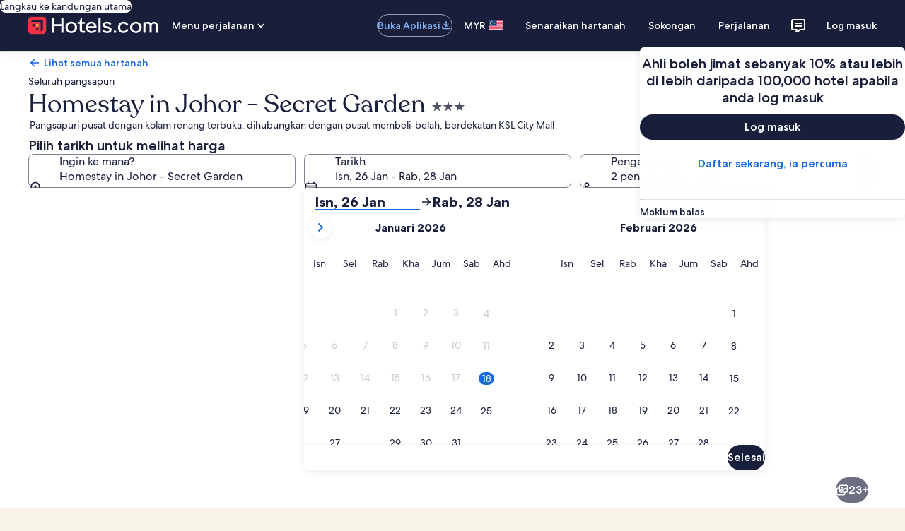

--- FILE ---
content_type: application/javascript
request_url: https://c.travel-assets.com/landing-pwa/shared-ui-lodging-property-offers.15acb7eff418d1f2b64f.js
body_size: 97837
content:
/*@license For license information please refer to shared-ui-lodging-property-offers.licenses.txt*/
(self.__LOADABLE_LOADED_CHUNKS__=self.__LOADABLE_LOADED_CHUNKS__||[]).push([[6470],{85967:function(e,n,t){t.d(n,{$O:function(){return Um},PP:function(){return jc},T4:function(){return Yc},_j:function(){return Gm},kl:function(){return wm},m6:function(){return Bm},rU:function(){return Cn}});var i=t(96540),a=t(1023),r=t(22913),l=t(28154),d=t(16721),o=t(92677),s=t(41575),m=t(50389),c=t(5225),u=t(9918),g=t(47848),k=t(98750),v=t(53735),p=t(8983),S=t(23211),f=t(72195),y=t(62152),N=t(93065),F=t(95123),E=t(26008),h=t(22828),b=t(92416),C=t(25859),D=t(28667),P=t(77950),I=t(85911),L=t(28570),T=t(55632),x=t(42249),O=t(41681),A=t(68370),_=t(99374),R=t(94840),M=t(2954),G=t(86730),B=t(19675),U=t(65113),w=t(27158),$=t(69045),z=t(6237),V=t(45514),H=t(79611),Q=t(2507),K=t(39656),j=t(54349),q=t(96912),Y=t(9705),W=t(57414),X=t(47730),Z=t(39366),J=t(68012),ee=t(33580),ne=t(81519),te=t(99310),ie=t(28155),ae=t(80105),re=t(62547),le=t(70274),de=t(95129),oe=t(93798),se=t(97445),me=t(1843),ce=t(37137),ue=t(46414),ge=t(26143),ke=t(26802),ve=t(30301),pe=t(33685),Se=t(88460),fe=t(85215),ye=t(6301),Ne=t(6412),Fe=t(6057),Ee=t(91090),he=t(13425),be=t(13384),Ce=t(16681),De=t(12193),Pe=t(70909),Ie=t(59836),Le=t(39859),Te=t(92760),xe=t(26277),Oe=t(77976),Ae=t(60306),_e=t(75500),Re=t(60151),Me=t(92461),Ge=t(43581),Be=t(15685),Ue=t(86663),we=t(66090),$e=t(90939),ze=t(59671),Ve=t(76278),He=t(14280),Qe=t(59273),Ke=t(20780),je=t(64308),qe=t(47767),Ye=(t(12970),t(10980)),We=t(54088),Xe=t(90230),Ze=t(38347),Je=t(8142),en=t.n(Je),nn=t(47715),tn=t(6205),an=t(56721),rn=t(56121),ln=t(60992),dn=t(66865);t(34399);const on=e=>{const n={};return e.filter(e=>{if("FragmentDefinition"!==e.kind)return!0;const t=e.name.value;return!n[t]&&(n[t]=!0,!0)})};var sn=Object.defineProperty,mn=Object.defineProperties,cn=Object.getOwnPropertyDescriptors,un=Object.getOwnPropertySymbols,gn=Object.prototype.hasOwnProperty,kn=Object.prototype.propertyIsEnumerable,vn=(e,n,t)=>n in e?sn(e,n,{enumerable:!0,configurable:!0,writable:!0,value:t}):e[n]=t,pn=(e,n)=>{for(var t in n||(n={}))gn.call(n,t)&&vn(e,t,n[t]);if(un)for(var t of un(n))kn.call(n,t)&&vn(e,t,n[t]);return e},Sn=(e,n)=>mn(e,cn(n)),fn=(e,n)=>{var t={};for(var i in e)gn.call(e,i)&&n.indexOf(i)<0&&(t[i]=e[i]);if(null!=e&&un)for(var i of un(e))n.indexOf(i)<0&&kn.call(e,i)&&(t[i]=e[i]);return t},yn={kind:"Document",definitions:on([{kind:"FragmentDefinition",name:{kind:"Name",value:"CancellationPolicyInfoFragment"},typeCondition:{kind:"NamedType",name:{kind:"Name",value:"LodgingCancellationPolicyInfo"}},directives:[],selectionSet:{kind:"SelectionSet",selections:[{kind:"Field",name:{kind:"Name",value:"policyContent"},arguments:[],directives:[],selectionSet:{kind:"SelectionSet",selections:[{kind:"FragmentSpread",name:{kind:"Name",value:"LodgingDetailedTimelineFragment"},directives:[]}]}},{kind:"Field",name:{kind:"Name",value:"title"},arguments:[],directives:[],selectionSet:{kind:"SelectionSet",selections:[{kind:"InlineFragment",typeCondition:{kind:"NamedType",name:{kind:"Name",value:"EGDSStylizedText"}},directives:[],selectionSet:{kind:"SelectionSet",selections:[{kind:"Field",name:{kind:"Name",value:"text"},arguments:[],directives:[]}]}}]}}]}}].concat(d.k9Q.fragment.definitions)),loc:{start:0,end:224,source:{body:"\n  fragment CancellationPolicyInfoFragment on LodgingCancellationPolicyInfo {\n    policyContent {\n      ...LodgingDetailedTimelineFragment\n    }\n    title {\n      ... on EGDSStylizedText {\n        text\n      }\n    }\n  }\n\n  \n".concat([d.k9Q.fragment.loc.source.body].join("\n")),name:"GraphQL request",locationOffset:{line:1,column:1}}}},Nn=({data:e})=>{const n=e.title.text,{policyContent:t}=e,a=1===(0,N.useExperiment)("App_Shell_Property_Requirement_Web",!0).exposure.bucket,r=1===(0,N.useExperiment)("App_Shell_Property_Requirement_Web_Dateless",!0).exposure.bucket,l=a||r;return i.createElement(f.N,{padding:{blockstart:l?"four":"six",blockend:l?void 0:"six",small:{inline:l?"three":void 0},large:{inline:l?"unset":"six"},extra_large:{inline:l?"unset":"six"}}},i.createElement(g.g,null,i.createElement(k.E,{padded:!l},i.createElement(p.w,{space:"six",columns:{medium:1,large:3}},i.createElement(S.T,{colSpan:1},n&&i.createElement(v.X,{direction:"column"},i.createElement(y.M,{tag:"h2",size:l?5:4},n))),i.createElement(S.T,{colSpan:{medium:1,large:2}},i.createElement(v.X,{direction:"column"},i.createElement(d.k9Q,{data:t})))))))};Nn.fragment=yn,Nn.displayName="CancellationPolicyInfo";var Fn={kind:"Document",definitions:on([{kind:"FragmentDefinition",name:{kind:"Name",value:"DamageAndIncidentalsCardFragment"},typeCondition:{kind:"NamedType",name:{kind:"Name",value:"OfferDetails"}},directives:[],selectionSet:{kind:"SelectionSet",selections:[{kind:"Field",name:{kind:"Name",value:"propertyContentSectionGroup"},arguments:[],directives:[],selectionSet:{kind:"SelectionSet",selections:[{kind:"FragmentSpread",name:{kind:"Name",value:"PropertyContentSectionGroupFragment"},directives:[]}]}}]}}].concat(d.V5d.fragment.definitions)),loc:{start:0,end:155,source:{body:"\n  fragment DamageAndIncidentalsCardFragment on OfferDetails {\n    propertyContentSectionGroup {\n      ...PropertyContentSectionGroupFragment\n    }\n  }\n  \n".concat([d.V5d.fragment.loc.source.body].join("\n")),name:"GraphQL request",locationOffset:{line:1,column:1}}}},En=({data:e})=>{const{propertyContentSectionGroup:n}=e;return n?i.createElement(d.V5d,{data:n}):null};En.fragment=Fn,En.displayName="DamageAndIncidentalsCard";var hn=({data:e})=>{const n=(0,h.KY)(),{Link:t}=(0,s.d5)(),{filterPills:a}=e;if(!(null==a?void 0:a.length))return null;const r=a.map(e=>{const{type:a,value:r,pillLabel:l,query:d}=e,o=i.createElement(F.i,{id:`${a}-${r}`,onClick:()=>n(`RoomFilter.${r}.Off`,"pill link")},l);return d?i.createElement(t,{key:l,href:d},o):i.createElement(i.Fragment,{key:l},o)});return i.createElement(f.N,{margin:{block:"three"}},i.createElement("div",null,i.createElement(b.LM,null,i.createElement(b.NP,null,i.createElement(E.g,null,r)),i.createElement(b.zQ,null,i.createElement(E.g,{wrap:!0},r)))))};hn.displayName="FilterPills",hn.fragment={kind:"Document",definitions:[{kind:"FragmentDefinition",name:{kind:"Name",value:"FilterPillsFragment"},typeCondition:{kind:"NamedType",name:{kind:"Name",value:"OfferDetails"}},directives:[],selectionSet:{kind:"SelectionSet",selections:[{kind:"Field",name:{kind:"Name",value:"filterPills"},arguments:[],directives:[],selectionSet:{kind:"SelectionSet",selections:[{kind:"Field",name:{kind:"Name",value:"pillLabel"},arguments:[],directives:[]},{kind:"Field",name:{kind:"Name",value:"query"},arguments:[],directives:[]},{kind:"Field",name:{kind:"Name",value:"type"},arguments:[],directives:[]},{kind:"Field",name:{kind:"Name",value:"value"},arguments:[],directives:[]}]}}]}}],loc:{start:0,end:129,source:{body:"\n  fragment FilterPillsFragment on OfferDetails {\n    filterPills {\n      pillLabel\n      query\n      type\n      value\n    }\n  }\n",name:"GraphQL request",locationOffset:{line:1,column:1}}}};var bn=i.createContext({propertyId:""}),Cn=()=>i.useContext(bn),Dn=({children:e,inputs:n})=>i.createElement(bn.Provider,{value:n},e),Pn=({data:e})=>{var n,t;const{searchCriteria:a}=Cn(),r=!(null==a?void 0:a.primary.dateRange),l=null==(n=e.tnlFields.find(e=>"egtnl61090_bannerTitle"===e.key))?void 0:n.value,o=null==(t=e.tnlFields.find(e=>"egtnl61090_bannerText"===e.key))?void 0:t.value,s=!r&&l&&o;return i.createElement(h.E0,{trackOnce:!0,eventData:{event:{event_name:"great_find.presented",event_type:"Impression",event_version:"1.0.0",event_category:""},experience:{app_name:"shared-ui",app_version:"1.0.0",page_name:"Product Details"}}},i.createElement(i.Fragment,null,s&&i.createElement(f.N,{margin:{small:{inline:"three",blockend:"three"},medium:{inline:"unset",blockend:"three"},large:{block:"three"}},padding:{medium:{inlinestart:"three"}}},i.createElement(g.g,{overflow:!0},i.createElement(k.E,{padded:!1},i.createElement(d.T5e,{data:{__typename:"EGDSStandardMessagingCard",heading:l,message:o,graphic:{__typename:"Illustration",description:"",id:"light__binoculars",link:"https://a.travel-assets.com/travel-assets-manager/pictogram-vrbo/light__binoculars.svg"},links:null,background:"secondary",themes:null,dismiss:null,rightIcon:null,buttons:null,impressionTracking:null,themeProvider:null},preventDefaultLink:!0,columnAlignment:!0,dataStid:"property-offers-great-find",markSize:11,showBorder:!1}))))))};Pn.fragment={kind:"Document",definitions:[{kind:"FragmentDefinition",name:{kind:"Name",value:"GreatFindCardFragment"},typeCondition:{kind:"NamedType",name:{kind:"Name",value:"OfferDetails"}},directives:[],selectionSet:{kind:"SelectionSet",selections:[{kind:"Field",name:{kind:"Name",value:"tnlFields"},arguments:[],directives:[],selectionSet:{kind:"SelectionSet",selections:[{kind:"Field",name:{kind:"Name",value:"key"},arguments:[],directives:[]},{kind:"Field",name:{kind:"Name",value:"value"},arguments:[],directives:[]}]}}]}}],loc:{start:0,end:100,source:{body:"\n  fragment GreatFindCardFragment on OfferDetails {\n    tnlFields {\n      key\n      value\n    }\n  }\n",name:"GraphQL request",locationOffset:{line:1,column:1}}}},Pn.displayName="GreatFind";var In=({data:e})=>{var n;const t=null==(n=null==e?void 0:e.highlightedBenefits)?void 0:n.listItems;if(!t||!t.length)return null;return i.createElement(f.N,{padding:{blockend:"six"}},i.createElement(p.w,{columns:[(0,P.l)("48x"),(0,P.l)("48x")],space:"six"},t.map(({icon:e,text:n,impressionAnalytics:t},a)=>i.createElement(h.ee,{trackOnce:!0,referrerId:`${null==t?void 0:t.referrerId}`,linkName:n,intersectionOptions:{threshold:1},key:a},i.createElement(S.T,null,i.createElement(v.X,null,i.createElement(D.C,{alignSelf:"center"},i.createElement(f.N,{margin:{inlineend:"two"}},i.createElement(C.LD,{name:e.id,theme:"positive"}))),i.createElement(D.C,{alignSelf:"center"},i.createElement(I.D,{theme:"positive"},n))))))))};In.displayName="HighlightedBenefits",In.fragment={kind:"Document",definitions:[{kind:"FragmentDefinition",name:{kind:"Name",value:"HighlightedBenefitsFragment"},typeCondition:{kind:"NamedType",name:{kind:"Name",value:"OfferDetails"}},directives:[],selectionSet:{kind:"SelectionSet",selections:[{kind:"Field",name:{kind:"Name",value:"highlightedBenefits"},arguments:[],directives:[],selectionSet:{kind:"SelectionSet",selections:[{kind:"Field",name:{kind:"Name",value:"listItems"},arguments:[],directives:[],selectionSet:{kind:"SelectionSet",selections:[{kind:"Field",name:{kind:"Name",value:"icon"},arguments:[],directives:[],selectionSet:{kind:"SelectionSet",selections:[{kind:"Field",name:{kind:"Name",value:"id"},arguments:[],directives:[]}]}},{kind:"Field",name:{kind:"Name",value:"impressionAnalytics"},arguments:[],directives:[],selectionSet:{kind:"SelectionSet",selections:[{kind:"Field",name:{kind:"Name",value:"referrerId"},arguments:[],directives:[]}]}},{kind:"Field",name:{kind:"Name",value:"text"},arguments:[],directives:[]}]}}]}}]}}],loc:{start:0,end:232,source:{body:"\n  fragment HighlightedBenefitsFragment on OfferDetails {\n    highlightedBenefits {\n      listItems {\n        icon {\n          id\n        }\n        impressionAnalytics {\n          referrerId\n        }\n        text\n      }\n    }\n  }\n",name:"GraphQL request",locationOffset:{line:1,column:1}}}};var Ln=({data:e,placement:n,trackStatusChange:t,showSkeletonView:a})=>{var r;const{productType:l}=n,[d,o]=(0,i.useState)(T.hT.EMPTY);return(0,i.useEffect)(()=>{var n;l&&!(null==(n=e.availableInsurtechPrimings)?void 0:n.includes(l))?null==t||t(T.hT.EMPTY):null==t||t(d)},[e.availableInsurtechPrimings,l,d,t]),l&&(null==(r=e.availableInsurtechPrimings)?void 0:r.includes(l))?i.createElement(T.fJ,{inputs:{placement:n},showSkeletonView:a,trackStatusChange:e=>o(e)}):null};Ln.fragment={kind:"Document",definitions:[{kind:"FragmentDefinition",name:{kind:"Name",value:"InsurtechPrimingBannerFragment"},typeCondition:{kind:"NamedType",name:{kind:"Name",value:"OfferDetails"}},directives:[],selectionSet:{kind:"SelectionSet",selections:[{kind:"Field",name:{kind:"Name",value:"availableInsurtechPrimings"},arguments:[],directives:[]}]}}],loc:{start:0,end:96,source:{body:"\n  fragment InsurtechPrimingBannerFragment on OfferDetails {\n    availableInsurtechPrimings\n  }\n",name:"GraphQL request",locationOffset:{line:1,column:1}}}},Ln.displayName="InsurtechPrimingBanner";var Tn=({data:e})=>{const{legalDisclaimer:n}=e;if(!n||0===n.content.length)return null;const t=n.content.filter(e=>"HTML"===e.markupType).map(e=>e.text).join("<br/><br/>");return i.createElement(f.N,{margin:{block:"four"}},i.createElement(g.g,{padded:!0},i.createElement("p",{dangerouslySetInnerHTML:{__html:t}})))};Tn.fragment={kind:"Document",definitions:[{kind:"FragmentDefinition",name:{kind:"Name",value:"LegalDisclaimerFragment"},typeCondition:{kind:"NamedType",name:{kind:"Name",value:"OfferDetails"}},directives:[],selectionSet:{kind:"SelectionSet",selections:[{kind:"Field",name:{kind:"Name",value:"legalDisclaimer"},arguments:[],directives:[],selectionSet:{kind:"SelectionSet",selections:[{kind:"Field",name:{kind:"Name",value:"content"},arguments:[],directives:[],selectionSet:{kind:"SelectionSet",selections:[{kind:"Field",name:{kind:"Name",value:"markupType"},arguments:[],directives:[]},{kind:"Field",name:{kind:"Name",value:"text"},arguments:[],directives:[]}]}}]}}]}}],loc:{start:0,end:142,source:{body:"\n  fragment LegalDisclaimerFragment on OfferDetails {\n    legalDisclaimer {\n      content {\n        markupType\n        text\n      }\n    }\n  }\n",name:"GraphQL request",locationOffset:{line:1,column:1}}}},Tn.displayName="LegalDisclaimer";var xn={kind:"Document",definitions:on([{kind:"FragmentDefinition",name:{kind:"Name",value:"LodgingOneKeyBurnSwitchFragment"},typeCondition:{kind:"NamedType",name:{kind:"Name",value:"OfferDetails"}},directives:[],selectionSet:{kind:"SelectionSet",selections:[{kind:"Field",name:{kind:"Name",value:"lodgingOneKeyBurnSwitch"},arguments:[],directives:[],selectionSet:{kind:"SelectionSet",selections:[{kind:"Field",alias:{kind:"Name",value:"burnSwitchGraphic"},name:{kind:"Name",value:"graphic"},arguments:[],directives:[],selectionSet:{kind:"SelectionSet",selections:[{kind:"FragmentSpread",name:{kind:"Name",value:"UIGraphicFragment"},directives:[]}]}},{kind:"Field",name:{kind:"Name",value:"switch"},arguments:[],directives:[],selectionSet:{kind:"SelectionSet",selections:[{kind:"Field",name:{kind:"Name",value:"enabled"},arguments:[],directives:[]},{kind:"Field",name:{kind:"Name",value:"checked"},arguments:[],directives:[]},{kind:"Field",name:{kind:"Name",value:"checkedLabel"},arguments:[],directives:[]},{kind:"Field",name:{kind:"Name",value:"uncheckedLabel"},arguments:[],directives:[]},{kind:"Field",name:{kind:"Name",value:"checkedDescription"},arguments:[],directives:[]},{kind:"Field",name:{kind:"Name",value:"uncheckedDescription"},arguments:[],directives:[]},{kind:"Field",name:{kind:"Name",value:"checkedAnalytics"},arguments:[],directives:[],selectionSet:{kind:"SelectionSet",selections:[{kind:"Field",name:{kind:"Name",value:"linkName"},arguments:[],directives:[]},{kind:"Field",name:{kind:"Name",value:"referrerId"},arguments:[],directives:[]}]}},{kind:"Field",name:{kind:"Name",value:"uncheckedAnalytics"},arguments:[],directives:[],selectionSet:{kind:"SelectionSet",selections:[{kind:"Field",name:{kind:"Name",value:"linkName"},arguments:[],directives:[]},{kind:"Field",name:{kind:"Name",value:"referrerId"},arguments:[],directives:[]}]}}]}},{kind:"Field",name:{kind:"Name",value:"impressionTracking"},arguments:[],directives:[],selectionSet:{kind:"SelectionSet",selections:[{kind:"FragmentSpread",name:{kind:"Name",value:"ClientSideAnalyticsFragment"},directives:[]}]}}]}}]}}].concat(d.hth.definitions,d.Dvy.fragment.definitions)),loc:{start:0,end:565,source:{body:"\n  fragment LodgingOneKeyBurnSwitchFragment on OfferDetails {\n    lodgingOneKeyBurnSwitch {\n      burnSwitchGraphic: graphic {\n        ...UIGraphicFragment\n      }\n      switch {\n        enabled\n        checked\n        checkedLabel\n        uncheckedLabel\n        checkedDescription\n        uncheckedDescription\n        checkedAnalytics {\n          linkName\n          referrerId\n        }\n        uncheckedAnalytics {\n          linkName\n          referrerId\n        }\n      }\n      impressionTracking {\n        ...ClientSideAnalyticsFragment\n      }\n    }\n  }\n  \n  \n".concat([d.hth.loc.source.body,d.Dvy.fragment.loc.source.body].join("\n")),name:"GraphQL request",locationOffset:{line:1,column:1}}}},On=({data:e,handler:n,markSize:t,className:a})=>e.lodgingOneKeyBurnSwitch?i.createElement(x.D,{className:a,data:e.lodgingOneKeyBurnSwitch,handler:n,markSize:t}):null;On.displayName="LodgingOneKeyBurnSwitch",On.fragment=xn;var An=({data:e,checked:n=!1,onChange:t})=>{const{loyaltyDiscount:a}=e,[r,l]=i.useState(n),d=(0,h.KY)();if(!a)return null;return i.createElement(f.N,{padding:{block:"two"}},i.createElement("div",null,i.createElement(O.Y,{id:"swpToggle",checked:r,onChange:()=>{l(!r),null==t||t(!r),d(`swpToggle: ${a.saveWithPointsActionMessage}`,"",!0)},labelClassName:"uitk-type-300",description:a.toggleSubText||""},a.saveWithPointsMessage||"")))};An.displayName="LoyaltyDiscountToggle",An.fragment={kind:"Document",definitions:[{kind:"FragmentDefinition",name:{kind:"Name",value:"LoyaltyDiscountToggleFragment"},typeCondition:{kind:"NamedType",name:{kind:"Name",value:"OfferDetails"}},directives:[],selectionSet:{kind:"SelectionSet",selections:[{kind:"Field",name:{kind:"Name",value:"loyaltyDiscount"},arguments:[],directives:[],selectionSet:{kind:"SelectionSet",selections:[{kind:"Field",name:{kind:"Name",value:"saveWithPointsMessage"},arguments:[],directives:[]},{kind:"Field",name:{kind:"Name",value:"saveWithPointsActionMessage"},arguments:[],directives:[]},{kind:"Field",name:{kind:"Name",value:"toggleSubText"},arguments:[],directives:[]}]}}]}}],loc:{start:0,end:174,source:{body:"\n  fragment LoyaltyDiscountToggleFragment on OfferDetails {\n    loyaltyDiscount {\n      saveWithPointsMessage\n      saveWithPointsActionMessage\n      toggleSubText\n    }\n  }\n",name:"GraphQL request",locationOffset:{line:1,column:1}}}};var _n=i.createContext(""),Rn=()=>i.useContext(_n),Mn=({children:e,value:n})=>i.createElement(_n.Provider,{value:n},e);Mn.fragment={kind:"Document",definitions:[{kind:"FragmentDefinition",name:{kind:"Name",value:"PropertyIdFragment"},typeCondition:{kind:"NamedType",name:{kind:"Name",value:"OfferDetails"}},directives:[],selectionSet:{kind:"SelectionSet",selections:[{kind:"Field",name:{kind:"Name",value:"id"},arguments:[],directives:[]}]}}],loc:{start:0,end:60,source:{body:"\n  fragment PropertyIdFragment on OfferDetails {\n    id\n  }\n",name:"GraphQL request",locationOffset:{line:1,column:1}}}},Mn.displayName="PropertyIdProvider";var Gn={kind:"Document",definitions:on([{kind:"FragmentDefinition",name:{kind:"Name",value:"PropertyLevelMessagingSectionFragment"},typeCondition:{kind:"NamedType",name:{kind:"Name",value:"OfferDetails"}},directives:[],selectionSet:{kind:"SelectionSet",selections:[{kind:"Field",name:{kind:"Name",value:"propertyLevelMessagingSection"},arguments:[],directives:[],selectionSet:{kind:"SelectionSet",selections:[{kind:"FragmentSpread",name:{kind:"Name",value:"ShoppingBannerFragment"},directives:[]}]}}]}}].concat(d.nCN.fragment.definitions)),loc:{start:0,end:149,source:{body:"\n  fragment PropertyLevelMessagingSectionFragment on OfferDetails {\n    propertyLevelMessagingSection {\n      ...ShoppingBannerFragment\n    }\n  }\n  \n".concat([d.nCN.fragment.loc.source.body].join("\n")),name:"GraphQL request",locationOffset:{line:1,column:1}}}},Bn=({data:e})=>{const{propertyLevelMessagingSection:n}=e;return"ShoppingBanner"===(null==n?void 0:n.__typename)?i.createElement(f.N,null,i.createElement("div",null,i.createElement(d.nCN,{data:n}))):null};Bn.fragment=Gn,Bn.displayName="PropertyLevelMessagingSection";var Un={kind:"Document",definitions:on([{kind:"FragmentDefinition",name:{kind:"Name",value:"PropertyLevelOffersCardFragment"},typeCondition:{kind:"NamedType",name:{kind:"Name",value:"OfferDetails"}},directives:[],selectionSet:{kind:"SelectionSet",selections:[{kind:"Field",name:{kind:"Name",value:"propertyLevelOffersCard"},arguments:[],directives:[],selectionSet:{kind:"SelectionSet",selections:[{kind:"FragmentSpread",name:{kind:"Name",value:"EGDSStandardMessagingCardFragment"},directives:[]}]}}]}}].concat(d.T5e.fragment.definitions)),loc:{start:0,end:148,source:{body:"\n  fragment PropertyLevelOffersCardFragment on OfferDetails {\n    propertyLevelOffersCard {\n      ...EGDSStandardMessagingCardFragment\n    }\n  }\n  \n".concat([d.T5e.fragment.loc.source.body].join("\n")),name:"GraphQL request",locationOffset:{line:1,column:1}}}},wn=({data:e,asideElement:n,positionRelativeToVIPModule:t})=>{const a=1===(0,N.useExperiment)("App_Shell_Property_Requirement_Web",!0).exposure.bucket,r=1===(0,N.useExperiment)("App_Shell_Property_Requirement_Web_Dateless",!0).exposure.bucket,l=a||r;if(!(null==e?void 0:e.propertyLevelOffersCard))return null;const o=i.createElement(f.N,{margin:{small:{inlinestart:"three",inlineend:"three",blockstart:l?"eight":"unset",blockend:l?"two":"three"},medium:{inlinestart:"unset",inlineend:"unset",blockstart:l?"eight":"unset",blockend:l?"two":"three"},large:n?{blockstart:l?"eight":"three",blockend:"three",inlinestart:"three",inlineend:"unset"}:void 0}},i.createElement("div",null,i.createElement(d.T5e,{data:e.propertyLevelOffersCard,dataStid:"property-offers-message-card",markSize:11,showBorder:!0}))),s="AUDIENCE_TARGETED_PRICING_BANNER"===e.propertyLevelOffersCard.egdsElementId,m="below"===t?o:null,c=void 0===t||"above"===t?o:null;return i.createElement(i.Fragment,null,s?m:c)};wn.fragment=Un,wn.displayName="PropertyLevelOffersCard";var $n={kind:"Document",definitions:on([{kind:"FragmentDefinition",name:{kind:"Name",value:"PropertyLevelOffersMessageFragment"},typeCondition:{kind:"NamedType",name:{kind:"Name",value:"OfferDetails"}},directives:[],selectionSet:{kind:"SelectionSet",selections:[{kind:"Field",name:{kind:"Name",value:"propertyLevelOffersMessage"},arguments:[],directives:[],selectionSet:{kind:"SelectionSet",selections:[{kind:"FragmentSpread",name:{kind:"Name",value:"MessageResultFragment"},directives:[]},{kind:"FragmentSpread",name:{kind:"Name",value:"SparkleBannerFragment"},directives:[]}]}}]}}].concat(d.LBk.fragment.definitions,d.v8F.fragment.definitions)),loc:{start:0,end:177,source:{body:"\n  fragment PropertyLevelOffersMessageFragment on OfferDetails {\n    propertyLevelOffersMessage {\n      ...MessageResultFragment\n      ...SparkleBannerFragment\n    }\n  }\n\n  \n  \n".concat([d.LBk.fragment.loc.source.body,d.v8F.fragment.loc.source.body].join("\n")),name:"GraphQL request",locationOffset:{line:1,column:1}}}},zn=({data:e,className:n})=>{const{propertyLevelOffersMessage:t}=e;return t?"BRANDED_THEME_DARK"===t.type||"BRANDED_THEME_ACCENT"===t.type?i.createElement(d.v8F,{data:t,className:n,bannerToAddMargin:"sparklePDP"}):i.createElement(d.LBk,{data:t,className:n}):null};zn.fragment=$n,zn.displayName="PropertyLevelOffersMessage";var Vn={kind:"Document",definitions:on([{kind:"FragmentDefinition",name:{kind:"Name",value:"PriceSummaryFooterFragment"},typeCondition:{kind:"NamedType",name:{kind:"Name",value:"PriceSummaryFooter"}},directives:[],selectionSet:{kind:"SelectionSet",selections:[{kind:"Field",name:{kind:"Name",value:"footerMessages"},arguments:[],directives:[],selectionSet:{kind:"SelectionSet",selections:[{kind:"FragmentSpread",name:{kind:"Name",value:"LodgingEnrichedMessageFragment"},directives:[]}]}}]}}].concat(d.UKE.fragment.definitions)),loc:{start:0,end:137,source:{body:"\n  fragment PriceSummaryFooterFragment on PriceSummaryFooter {\n    footerMessages {\n      ...LodgingEnrichedMessageFragment\n    }\n  }\n  \n".concat([d.UKE.fragment.loc.source.body].join("\n")),name:"GraphQL request",locationOffset:{line:1,column:1}}}},Hn=({data:e})=>{const{footerMessages:n}=e;return(null==n?void 0:n.length)?i.createElement(f.N,{margin:{blockstart:"three"}},i.createElement("div",null,n.map((e,n)=>i.createElement(d.UKE,{key:`price-summary-footer-message-${n}`,data:e})))):null};Hn.fragment=Vn,Hn.displayName="PriceSummaryFooter";var Qn={kind:"Document",definitions:on([{kind:"FragmentDefinition",name:{kind:"Name",value:"PriceSummaryLineItemFragment"},typeCondition:{kind:"NamedType",name:{kind:"Name",value:"PriceSummaryLineItem"}},directives:[],selectionSet:{kind:"SelectionSet",selections:[{kind:"Field",name:{kind:"Name",value:"name"},arguments:[],directives:[],selectionSet:{kind:"SelectionSet",selections:[{kind:"Field",name:{kind:"Name",value:"primaryMessage"},arguments:[],directives:[],selectionSet:{kind:"SelectionSet",selections:[{kind:"FragmentSpread",name:{kind:"Name",value:"LodgingEnrichedMessageFragment"},directives:[]}]}},{kind:"Field",name:{kind:"Name",value:"secondaryMessages"},arguments:[],directives:[],selectionSet:{kind:"SelectionSet",selections:[{kind:"FragmentSpread",name:{kind:"Name",value:"LodgingEnrichedMessageFragment"},directives:[]}]}}]}},{kind:"Field",name:{kind:"Name",value:"value"},arguments:[],directives:[],selectionSet:{kind:"SelectionSet",selections:[{kind:"Field",name:{kind:"Name",value:"primaryMessage"},arguments:[],directives:[],selectionSet:{kind:"SelectionSet",selections:[{kind:"FragmentSpread",name:{kind:"Name",value:"LodgingEnrichedMessageFragment"},directives:[]}]}},{kind:"Field",name:{kind:"Name",value:"secondaryMessages"},arguments:[],directives:[],selectionSet:{kind:"SelectionSet",selections:[{kind:"FragmentSpread",name:{kind:"Name",value:"LodgingEnrichedMessageFragment"},directives:[]}]}}]}}]}}].concat(d.UKE.fragment.definitions)),loc:{start:0,end:408,source:{body:"\n  fragment PriceSummaryLineItemFragment on PriceSummaryLineItem {\n    name {\n      primaryMessage {\n        ...LodgingEnrichedMessageFragment\n      }\n      secondaryMessages {\n        ...LodgingEnrichedMessageFragment\n      }\n    }\n    value {\n      primaryMessage {\n        ...LodgingEnrichedMessageFragment\n      }\n      secondaryMessages {\n        ...LodgingEnrichedMessageFragment\n      }\n    }\n  }\n\n  \n".concat([d.UKE.fragment.loc.source.body].join("\n")),name:"GraphQL request",locationOffset:{line:1,column:1}}}},Kn=({data:e})=>{var n,t;const{name:a,value:r}=e;return i.createElement(f.N,{padding:{blockstart:"three"}},i.createElement(v.X,{justifyContent:"space-between"},i.createElement(D.C,null,i.createElement("div",null,i.createElement(I.D,{size:"STRONG"===a.primaryMessage.theme?400:300,weight:"regular",theme:"emphasis"},i.createElement(d.UKE,{data:a.primaryMessage})),null==(n=a.secondaryMessages)?void 0:n.map((e,n)=>i.createElement(I.D,{size:200,theme:"standard",key:`line-item-name-${n}`},i.createElement(d.UKE,{data:e}))))),i.createElement(D.C,null,i.createElement("div",null,i.createElement(I.D,{size:"STRONG"===r.primaryMessage.theme?400:300,weight:"regular",theme:"emphasis"},i.createElement(d.UKE,{data:r.primaryMessage})),null==(t=r.secondaryMessages)?void 0:t.map((e,n)=>i.createElement(d.UKE,{data:e,key:`line-item-value-${n}`}))))))};Kn.fragment=Qn,Kn.displayName="PriceSummaryLineItem";var jn={kind:"Document",definitions:on([{kind:"FragmentDefinition",name:{kind:"Name",value:"PriceSummarySectionFragment"},typeCondition:{kind:"NamedType",name:{kind:"Name",value:"PriceSummarySection"}},directives:[],selectionSet:{kind:"SelectionSet",selections:[{kind:"Field",name:{kind:"Name",value:"sectionHeading"},arguments:[],directives:[],selectionSet:{kind:"SelectionSet",selections:[{kind:"FragmentSpread",name:{kind:"Name",value:"LodgingEnrichedMessageFragment"},directives:[]}]}},{kind:"Field",name:{kind:"Name",value:"sectionFooter"},arguments:[],directives:[],selectionSet:{kind:"SelectionSet",selections:[{kind:"FragmentSpread",name:{kind:"Name",value:"PriceSummaryFooterFragment"},directives:[]}]}},{kind:"Field",name:{kind:"Name",value:"items"},arguments:[],directives:[],selectionSet:{kind:"SelectionSet",selections:[{kind:"FragmentSpread",name:{kind:"Name",value:"PriceSummaryLineItemFragment"},directives:[]}]}}]}}].concat(d.UKE.fragment.definitions,Kn.fragment.definitions,Hn.fragment.definitions)),loc:{start:0,end:263,source:{body:"\n  fragment PriceSummarySectionFragment on PriceSummarySection {\n    sectionHeading {\n      ...LodgingEnrichedMessageFragment\n    }\n    sectionFooter {\n      ...PriceSummaryFooterFragment\n    }\n    items {\n      ...PriceSummaryLineItemFragment\n    }\n  }\n  \n  \n  \n".concat([d.UKE.fragment.loc.source.body,Kn.fragment.loc.source.body,Hn.fragment.loc.source.body].join("\n")),name:"GraphQL request",locationOffset:{line:1,column:1}}}},qn=({data:e,lastSection:n})=>{const{sectionHeading:t,sectionFooter:a,items:r}=e;return i.createElement(f.N,pn({padding:{block:"three"}},n?{}:{border:["blockend"]}),i.createElement("div",null,t&&i.createElement(I.D,{size:300},i.createElement(d.UKE,{data:t})),r.map((e,n)=>i.createElement(Kn,{data:e,key:`price-summary-line-item-${n}`})),a&&i.createElement(Hn,{data:a})))};qn.fragment=jn,qn.displayName="PriceSummarySection";var Yn={kind:"Document",definitions:on([{kind:"FragmentDefinition",name:{kind:"Name",value:"PriceBreakdownSummaryFragment"},typeCondition:{kind:"NamedType",name:{kind:"Name",value:"Offer"}},directives:[],selectionSet:{kind:"SelectionSet",selections:[{kind:"Field",name:{kind:"Name",value:"priceBreakDownSummary"},arguments:[],directives:[],selectionSet:{kind:"SelectionSet",selections:[{kind:"Field",name:{kind:"Name",value:"priceSummaryHeading"},arguments:[],directives:[],selectionSet:{kind:"SelectionSet",selections:[{kind:"FragmentSpread",name:{kind:"Name",value:"LodgingEnrichedMessageFragment"},directives:[]}]}},{kind:"Field",name:{kind:"Name",value:"sections"},arguments:[],directives:[],selectionSet:{kind:"SelectionSet",selections:[{kind:"FragmentSpread",name:{kind:"Name",value:"PriceSummarySectionFragment"},directives:[]}]}},{kind:"Field",name:{kind:"Name",value:"disclaimers"},arguments:[],directives:[],selectionSet:{kind:"SelectionSet",selections:[{kind:"FragmentSpread",name:{kind:"Name",value:"LodgingEnrichedMessageFragment"},directives:[]}]}}]}}]}}].concat(d.UKE.fragment.definitions,qn.fragment.definitions)),loc:{start:0,end:310,source:{body:"\n  fragment PriceBreakdownSummaryFragment on Offer {\n    priceBreakDownSummary {\n      priceSummaryHeading {\n        ...LodgingEnrichedMessageFragment\n      }\n      sections {\n        ...PriceSummarySectionFragment\n      }\n      disclaimers {\n        ...LodgingEnrichedMessageFragment\n      }\n    }\n  }\n\n  \n  \n".concat([d.UKE.fragment.loc.source.body,qn.fragment.loc.source.body].join("\n")),name:"GraphQL request",locationOffset:{line:1,column:1}}}},Wn=1070906,Xn=(e,n)=>{var t,i;if(!e)return null;const a=e.find(e=>"LodgingCategorizedUnit"===e.__typename&&e.unitId===n),r="LodgingCategorizedUnit"===(null==a?void 0:a.__typename)?null==(i=null==(t=a.primarySelections)?void 0:t.find(e=>{var t;return(null==(t=e.propertyUnit)?void 0:t.id)===n}))?void 0:i.propertyUnit:null;return null==r?void 0:r.ratePlans},Zn=(e,n)=>{const t=null==e?void 0:e.find(e=>"PropertyUnit"===e.__typename&&e.id===n);return"PropertyUnit"===(null==t?void 0:t.__typename)?t.ratePlans:null},Jn=(e,n)=>null==e?void 0:e.find(e=>e.key===n),et=(e,n)=>{var t,i,a,r,l,d;const o=null==e?void 0:e.map(e=>"string"==typeof e?JSON.parse(e):e),s=null==o?void 0:o.find(e=>null==e?void 0:e.events[n]);if(s){const e=null==s?void 0:s.events[n];return((null==e?void 0:e.v3)?null==(a=null==(i=null==(t=null==e?void 0:e.v3)?void 0:t.event_data)?void 0:i.taap)?void 0:a.taap_agency_id:null==(d=null==(l=null==(r=e.v1)?void 0:r.event_data)?void 0:l.taap)?void 0:d.taap_agency_id)||null}return null},nt=(e,n,t,i,a,r,l,d,o)=>{if(e((0,s.qL)(s.ZE.QUOTE_RATE_VIEWED,t,et(i,s.ZE.QUOTE_RATE_VIEWED)||"",s.$x.PAGE_VIEW,{sold_out_bool:a,supplier_name:s.ru.supplier_name,rate_plan_type_name:r||void 0},void 0,void 0,{type_code:l},{product_list:[{product_id:o}]})),n){const a={price_change:{price_change_origin:"PDP",price_change_type:"highlight"===n.background?"Up":"Down"}};e((0,s.qL)(s.ZE.PRICE_CHANGED_MESSAGE_PRESENTED,t,et(i,s.ZE.PRICE_CHANGED_MESSAGE_PRESENTED)||"",s.$x.IMPRESSION,void 0,s.hI.PRICE_CHANGE_MESSAGE_VERSION,a))}},tt=e=>{var n;return null==(n=e.priceDetails)?void 0:n.some(e=>{var n,t;return null==(t=null==(n=e.price)?void 0:n.displayMessages)?void 0:t.some(e=>e.lineItems.some(e=>"DisplayPrice"===e.__typename&&"LEAD"===e.role))})},it=e=>{if(!e)return null;const n=e.filter(e=>"LodgingCategorizedUnit"===e.__typename).find(e=>{var n;return null==(n=e.primarySelections)?void 0:n.some(e=>{var n;return null==(n=e.propertyUnit.ratePlans)?void 0:n.some(e=>tt(e))})});return(null==n?void 0:n.unitId)||null},at=e=>{var n;if(!e.singleUnitOffer)return null;return(null==(n=e.singleUnitOffer.ratePlans)?void 0:n.find(e=>tt(e)))?e.singleUnitOffer.id:null},rt=({data:e,id:n,justifyContent:t="start"})=>{const a=(0,h.KY)(),{Link:r}=(0,s.d5)();if(!e)return null;const{dates:l,price:d}=e,o=i.createElement(i.Fragment,null,i.createElement(D.C,null,i.createElement(U.i,{onClick:()=>{a("Alternate Dates Selection",`AlternateDates.SoldOut${n+1}`)},inline:!0},i.createElement(r,{href:l.link.uri.relativePath},l.value))),(null==d?void 0:d.displayPrice)&&i.createElement(D.C,null,i.createElement(I.D,null,d.displayPrice.formatted)));return i.createElement(S.T,{key:`alternate-date-option-${n}`},i.createElement(v.X,{space:"six",justifyContent:t},o))};rt.fragment={kind:"Document",definitions:[{kind:"FragmentDefinition",name:{kind:"Name",value:"AlternateDateOptionFragment"},typeCondition:{kind:"NamedType",name:{kind:"Name",value:"AlternateDateOption"}},directives:[],selectionSet:{kind:"SelectionSet",selections:[{kind:"Field",name:{kind:"Name",value:"dates"},arguments:[],directives:[],selectionSet:{kind:"SelectionSet",selections:[{kind:"Field",name:{kind:"Name",value:"link"},arguments:[],directives:[],selectionSet:{kind:"SelectionSet",selections:[{kind:"Field",name:{kind:"Name",value:"uri"},arguments:[],directives:[],selectionSet:{kind:"SelectionSet",selections:[{kind:"Field",name:{kind:"Name",value:"relativePath"},arguments:[],directives:[]}]}},{kind:"Field",name:{kind:"Name",value:"referrerId"},arguments:[],directives:[]}]}},{kind:"Field",name:{kind:"Name",value:"value"},arguments:[],directives:[]}]}},{kind:"Field",name:{kind:"Name",value:"price"},arguments:[],directives:[],selectionSet:{kind:"SelectionSet",selections:[{kind:"Field",name:{kind:"Name",value:"displayPrice"},arguments:[],directives:[],selectionSet:{kind:"SelectionSet",selections:[{kind:"Field",name:{kind:"Name",value:"formatted"},arguments:[],directives:[]}]}}]}}]}}],loc:{start:0,end:251,source:{body:"\n  fragment AlternateDateOptionFragment on AlternateDateOption {\n    dates {\n      link {\n        uri {\n          relativePath\n        }\n        referrerId\n      }\n      value\n    }\n    price {\n      displayPrice {\n        formatted\n      }\n    }\n  }\n",name:"GraphQL request",locationOffset:{line:1,column:1}}}},rt.displayName="AlternateDateOption";var lt={kind:"Document",definitions:on([{kind:"FragmentDefinition",name:{kind:"Name",value:"AlternateDatesFragment"},typeCondition:{kind:"NamedType",name:{kind:"Name",value:"AlternateDatesCard"}},directives:[],selectionSet:{kind:"SelectionSet",selections:[{kind:"Field",name:{kind:"Name",value:"header"},arguments:[],directives:[],selectionSet:{kind:"SelectionSet",selections:[{kind:"Field",name:{kind:"Name",value:"text"},arguments:[],directives:[]},{kind:"Field",name:{kind:"Name",value:"subText"},arguments:[],directives:[]}]}},{kind:"Field",name:{kind:"Name",value:"options"},arguments:[],directives:[],selectionSet:{kind:"SelectionSet",selections:[{kind:"FragmentSpread",name:{kind:"Name",value:"AlternateDateOptionFragment"},directives:[]}]}}]}}].concat(rt.fragment.definitions)),loc:{start:0,end:167,source:{body:"\n  fragment AlternateDatesFragment on AlternateDatesCard {\n    header {\n      text\n      subText\n    }\n    options {\n      ...AlternateDateOptionFragment\n    }\n  }\n  \n".concat([rt.fragment.loc.source.body].join("\n")),name:"GraphQL request",locationOffset:{line:1,column:1}}}},dt=({data:e,className:n,columns:t,justifyContent:a="start"})=>{const{header:r,options:l}=e;if(!r||!l.length)return null;const{text:d,subText:o}=r,s={small:1,medium:t||2,large:t||3};return i.createElement(g.g,{className:n,key:"alternate-dates","data-stid":"alternate-dates"},i.createElement(k.E,null,d&&i.createElement(y.M,{tag:"h3",size:6,"data-stid":"alternate-dates-heading"},d),o&&i.createElement(I.D,{size:200,"data-stid":"alternate-dates-subheading"},o)),i.createElement(k.E,{padded:!1},i.createElement(f.N,{padding:{blockend:"three",inline:"three"}},i.createElement(p.w,{columns:s,space:"four"},l.map((e,n)=>i.createElement(rt,{data:e,key:n,id:n,justifyContent:a}))))))};dt.displayName="AlternateDates",dt.fragment=lt;var ot=({data:e})=>{const{text:n,accessibilityLabel:t,impressionAnalytics:a}=e;return i.createElement(i.Fragment,null,n&&i.createElement(h.ee,{trackOnce:!0,referrerId:`${null==a?void 0:a.referrerId}`,linkName:`${null==a?void 0:a.event}`},i.createElement(w.j,null),i.createElement(y.M,{tag:"h4",size:5},n)),t&&i.createElement("span",{className:"is-visually-hidden"},t))};function st(e,n,t,a){const r=(0,i.useCallback)((n,t)=>{if(n&&t){const i=function(e,n){const t={event:{event_name:e,event_type:s.$x.IMPRESSION,event_version:s.hI.GENERAL_VERSION,event_category:s.hw.ROOMS_AND_RATES},experience:{page_name:s.Rn.page_name,app_name:s.$f.SHOPPING_PWA,page_product_line:s.Rn.page_product_line},rooms:[{rate_plans:[{sold_out_bool:"true"===n}]}]};return t}(n,t);e(i)}},[e]);(0,i.useEffect)(()=>{if(!t||!a)return;let e=!1;const i=new IntersectionObserver(([n])=>{(null==n?void 0:n.isIntersecting)&&!e&&(r(t,a),e=!0)},{threshold:.5});return n.current&&i.observe(n.current),()=>{i.disconnect()}},[r,t,a])}function mt(e){var n,t,i,a,r;if(!e)return{};return{suitabilityErrorMessage:null==(n=Jn(e,"SUITABILITY_V2_ERROR_MESSAGE"))?void 0:n.value,suitabilityErrorMessageAccessibility:null==(t=Jn(e,"SUITABILITY_V2_ERROR_MESSAGE_ACCESSIBILITY"))?void 0:t.value,suitabilityErrorButton:null==(i=Jn(e,"SUITABILITY_V2_ERROR_BUTTON"))?void 0:i.value,suitabilityEventName:null==(a=Jn(e,"SUITABILITY_V2_RATE_PLAN_PRESENTED_EVENT_REFERRER_ID"))?void 0:a.value,suitabilitySoldOutAttribute:null==(r=Jn(e,"SUITABILITY_V2_QUALIFIED_EVENT_SOLD_OUT_BOOL"))?void 0:r.value}}ot.displayName="LodgingSectionHeader",ot.fragment={kind:"Document",definitions:[{kind:"FragmentDefinition",name:{kind:"Name",value:"LodgingSectionHeaderFragment"},typeCondition:{kind:"NamedType",name:{kind:"Name",value:"LodgingHeader"}},directives:[],selectionSet:{kind:"SelectionSet",selections:[{kind:"Field",name:{kind:"Name",value:"text"},arguments:[],directives:[]},{kind:"Field",name:{kind:"Name",value:"accessibilityLabel"},arguments:[],directives:[]},{kind:"Field",name:{kind:"Name",value:"impressionAnalytics"},arguments:[],directives:[],selectionSet:{kind:"SelectionSet",selections:[{kind:"Field",name:{kind:"Name",value:"event"},arguments:[],directives:[]},{kind:"Field",name:{kind:"Name",value:"referrerId"},arguments:[],directives:[]}]}}]}}],loc:{start:0,end:157,source:{body:"\n  fragment LodgingSectionHeaderFragment on LodgingHeader {\n    text\n    accessibilityLabel\n    impressionAnalytics {\n      event\n      referrerId\n    }\n  }\n",name:"GraphQL request",locationOffset:{line:1,column:1}}}};var ct="SEE_OPTIONS_DIALOG",ut="SIMPLIFIED_ADDONS_DRAWER",gt="MORE_DETAILS",kt="COMPACT_CARD",vt={dialogLayout:gt},pt=i.createContext(vt),St=()=>i.useContext(pt),ft=({children:e,dialogLayout:n})=>{const t=i.useMemo(()=>({dialogLayout:n}),[n]);return i.createElement(pt.Provider,{value:t},e)},yt=i.createContext(0),Nt=({children:e,value:n})=>i.createElement(yt.Provider,{value:n},e),Ft=()=>i.useContext(yt),Et=(0,i.createContext)({upgradeNudgeRoom:null}),ht=({initialData:e=null,children:n})=>{const[t,a]=i.useState(e),r=i.useMemo(()=>({setUpgradeNudgeRoom:a,upgradeNudgeRoom:t}),[t]);return i.createElement(Et.Provider,{value:r},n)},bt=()=>i.useContext(Et),Ct=({closeDialog:e,data:n,signal:t})=>{const a=n,r=(0,h.KY)(),l=Ft(),{getTargets:d}=(0,W.OK)(),{publish:o}=(0,Y.Yj)(),s=()=>{var n;t&&o(t),e&&"function"==typeof e&&e();const{startDate:i}=d(["startDate"]);null==(n=null==i?void 0:i.current)||n.click(),r(`ROOM[${l}].CHOOSEDATE.CTA`,"Go to select dates")};return"LodgingButton"===a.__typename&&a.text?i.createElement(q.y,{onClick:s},a.text):"LodgingPlainMessage"===a.__typename&&a.value?i.createElement(I.D,{weight:"bold",theme:"negative"},a.value):null};Ct.displayName="AvailabilityCTA",Ct.fragment={kind:"Document",definitions:[{kind:"FragmentDefinition",name:{kind:"Name",value:"AvailabilityCtaFragment"},typeCondition:{kind:"NamedType",name:{kind:"Name",value:"AvailabilityCallToAction"}},directives:[],selectionSet:{kind:"SelectionSet",selections:[{kind:"InlineFragment",typeCondition:{kind:"NamedType",name:{kind:"Name",value:"LodgingPlainMessage"}},directives:[],selectionSet:{kind:"SelectionSet",selections:[{kind:"Field",name:{kind:"Name",value:"value"},arguments:[],directives:[]}]}},{kind:"InlineFragment",typeCondition:{kind:"NamedType",name:{kind:"Name",value:"LodgingButton"}},directives:[],selectionSet:{kind:"SelectionSet",selections:[{kind:"Field",name:{kind:"Name",value:"text"},arguments:[],directives:[]}]}}]}}],loc:{start:0,end:165,source:{body:"\n  fragment AvailabilityCtaFragment on AvailabilityCallToAction {\n    ... on LodgingPlainMessage {\n      value\n    }\n    ... on LodgingButton {\n      text\n    }\n  }\n",name:"GraphQL request",locationOffset:{line:1,column:1}}}};var Dt=e=>!!e&&"PropertyUnitDetailsDialog"===e.__typename,Pt=e=>{var n,t;return{alt:null==e?void 0:e.alt,caption:null==(n=null==e?void 0:e.image)?void 0:n.description,src:null==(t=null==e?void 0:e.image)?void 0:t.url,subjectId:null==e?void 0:e.subjectId}},It=({data:e,rfrr:n,className:t})=>{const{floorPlan:a}=e,r=(0,d.vjX)(),[l,o,s]=(0,K.useDialog)(`space-details-${r}`,"pwaDialogNested"),m=(0,h.KY)();if(!(null==a?void 0:a.images.length))return null;const{images:c,toolbar:u,trigger:g}=a,k=c.map(Pt),v={type:"close",header:null==u?void 0:u.title},p={id:n,description:"Close floorplan dialog",callback:(e,n)=>m(e,n,!0)},S={galleryName:"Floorplan",currentIndex:0,analytics:{id:n,description:"Change image in floorplan gallery",callback:(e,n)=>m(e,n,!0)}};return i.createElement(i.Fragment,null,i.createElement(U.i,{className:t},i.createElement("button",{type:"button",onClick:()=>{o.openDialog(),m(n,"Open floor plan dialog",!0)}},g.value)),i.createElement(Q.K,{isVisible:l},i.createElement(s,null,i.createElement(ee.z,pn({dialogShow:!0,strictFullscreen:!0,onDismiss:o.closeDialog,analytics:p},v),i.createElement(ne.C,Sn(pn({},S),{images:k,stretchToFill:!1}))))))};It.displayName="SpaceDetailsFloorPlan",It.fragment={kind:"Document",definitions:[{kind:"FragmentDefinition",name:{kind:"Name",value:"SpaceDetailsFloorPlanFragment"},typeCondition:{kind:"NamedType",name:{kind:"Name",value:"SpaceDetails"}},directives:[],selectionSet:{kind:"SelectionSet",selections:[{kind:"Field",name:{kind:"Name",value:"floorPlan"},arguments:[],directives:[],selectionSet:{kind:"SelectionSet",selections:[{kind:"Field",name:{kind:"Name",value:"images"},arguments:[],directives:[],selectionSet:{kind:"SelectionSet",selections:[{kind:"Field",name:{kind:"Name",value:"alt"},arguments:[],directives:[]},{kind:"Field",name:{kind:"Name",value:"image"},arguments:[],directives:[],selectionSet:{kind:"SelectionSet",selections:[{kind:"Field",name:{kind:"Name",value:"description"},arguments:[],directives:[]},{kind:"Field",name:{kind:"Name",value:"url"},arguments:[],directives:[]}]}},{kind:"Field",name:{kind:"Name",value:"subjectId"},arguments:[],directives:[]}]}},{kind:"Field",name:{kind:"Name",value:"toolbar"},arguments:[],directives:[],selectionSet:{kind:"SelectionSet",selections:[{kind:"Field",name:{kind:"Name",value:"icon"},arguments:[],directives:[],selectionSet:{kind:"SelectionSet",selections:[{kind:"Field",name:{kind:"Name",value:"description"},arguments:[],directives:[]},{kind:"Field",name:{kind:"Name",value:"id"},arguments:[],directives:[]},{kind:"Field",name:{kind:"Name",value:"size"},arguments:[],directives:[]}]}},{kind:"Field",name:{kind:"Name",value:"title"},arguments:[],directives:[]}]}},{kind:"Field",name:{kind:"Name",value:"trigger"},arguments:[],directives:[],selectionSet:{kind:"SelectionSet",selections:[{kind:"Field",name:{kind:"Name",value:"value"},arguments:[],directives:[]}]}}]}}]}}],loc:{start:0,end:352,source:{body:"\n  fragment SpaceDetailsFloorPlanFragment on SpaceDetails {\n    floorPlan {\n      images {\n        alt\n        image {\n          description\n          url\n        }\n        subjectId\n      }\n      toolbar {\n        icon {\n          description\n          id\n          size\n        }\n        title\n      }\n      trigger {\n        value\n      }\n    }\n  }\n",name:"GraphQL request",locationOffset:{line:1,column:1}}}};var Lt=({data:e,headingSize:n=4})=>{const{header:t,summary:a}=e;return i.createElement(i.Fragment,null,i.createElement(y.M,{size:n,tag:"h3"},t.text),null==a?void 0:a.map((e,n)=>i.createElement(I.D,{theme:"standard",key:`spacedetails-summary-${n}`,spacing:0===n?"three":void 0},e)))};Lt.displayName="SpaceDetailsHeader",Lt.fragment={kind:"Document",definitions:[{kind:"FragmentDefinition",name:{kind:"Name",value:"SpaceDetailsHeaderFragment"},typeCondition:{kind:"NamedType",name:{kind:"Name",value:"SpaceDetails"}},directives:[],selectionSet:{kind:"SelectionSet",selections:[{kind:"Field",name:{kind:"Name",value:"header"},arguments:[],directives:[],selectionSet:{kind:"SelectionSet",selections:[{kind:"Field",name:{kind:"Name",value:"text"},arguments:[],directives:[]}]}},{kind:"Field",name:{kind:"Name",value:"summary"},arguments:[],directives:[]}]}}],loc:{start:0,end:103,source:{body:"\n  fragment SpaceDetailsHeaderFragment on SpaceDetails {\n    header {\n      text\n    }\n    summary\n  }\n",name:"GraphQL request",locationOffset:{line:1,column:1}}}};var Tt=({data:e,className:n})=>{const{spaces:t}=e;if(!(null==t?void 0:t.length))return null;const a=t.length>6?3:2;return i.createElement(p.w,{className:n,space:"two",columns:{large:a,small:2}},t.map((e,n)=>{var t,a;return i.createElement(S.T,{key:`spacedetails-spaces-${n}`},i.createElement(f.N,{margin:{blockend:"four"}},i.createElement("div",null,i.createElement(f.N,{padding:{blockend:"half"}},i.createElement(I.D,{size:500,weight:"bold"},e.name)),null==(t=e.icons)?void 0:t.map((n,t)=>{var a;return i.createElement(f.N,{margin:{inlineend:"two"},key:`${e.name}-${t}`},i.createElement(C.LD,{name:n.id,size:(null==(a=e.icons)?void 0:a.length)&&e.icons.length>1?C.So.SMALL:C.So.MEDIUM,description:n.description,theme:"secondary"}))}),i.createElement("ul",{className:"no-bullet"},null==(a=e.description)?void 0:a.map((e,n)=>i.createElement(I.D,{spacing:"two",theme:"standard",size:300,key:`description-${n}`},e))))))}))};Tt.displayName="SpaceDetailsSpaces",Tt.fragment={kind:"Document",definitions:[{kind:"FragmentDefinition",name:{kind:"Name",value:"SpaceDetailsSpacesFragment"},typeCondition:{kind:"NamedType",name:{kind:"Name",value:"SpaceDetails"}},directives:[],selectionSet:{kind:"SelectionSet",selections:[{kind:"Field",name:{kind:"Name",value:"spaces"},arguments:[],directives:[],selectionSet:{kind:"SelectionSet",selections:[{kind:"Field",name:{kind:"Name",value:"name"},arguments:[],directives:[]},{kind:"Field",name:{kind:"Name",value:"description"},arguments:[],directives:[]},{kind:"Field",name:{kind:"Name",value:"icons"},arguments:[],directives:[],selectionSet:{kind:"SelectionSet",selections:[{kind:"Field",name:{kind:"Name",value:"description"},arguments:[],directives:[]},{kind:"Field",name:{kind:"Name",value:"id"},arguments:[],directives:[]},{kind:"Field",name:{kind:"Name",value:"size"},arguments:[],directives:[]}]}}]}}]}}],loc:{start:0,end:175,source:{body:"\n  fragment SpaceDetailsSpacesFragment on SpaceDetails {\n    spaces {\n      name\n      description\n      icons {\n        description\n        id\n        size\n      }\n    }\n  }\n",name:"GraphQL request",locationOffset:{line:1,column:1}}}};var xt=({data:e,className:n,headingSize:t=4,captionSize:a=200})=>{var r,l,d,o;if(!e)return null;const{heading:s,button:m,heroImage:c,caption:u}=e;return i.createElement("div",{className:n},i.createElement(y.M,{size:t,tag:"h3"},null==s?void 0:s.text),m&&i.createElement(f.N,{margin:{blockstart:"three"}},i.createElement(g.g,null,i.createElement(A.M,{ratio:A.l.R16_9},i.createElement(V.F,{placeholderImage:!0,alt:null==c?void 0:c.description,src:null==c?void 0:c.url}),i.createElement(H.P,{type:"absolute",position:{top:"zero",right:"zero",bottom:"zero",left:"zero"},cloneElement:!0},i.createElement(p.w,{alignItems:"center",justifyItems:"center"},i.createElement(S.T,null,i.createElement(te.M,null,i.createElement(C.LD,{description:null==(r=m.icon)?void 0:r.description,id:null==(l=m.icon)?void 0:l.id,name:(null==(d=m.icon)?void 0:d.id)||""}),m.primary))))),i.createElement(z.w,null,i.createElement("a",{href:null==(o=m.action)?void 0:o.resource.value,target:"_blank",rel:"noopener"},m.accessibility)))),u&&i.createElement(f.N,{padding:{blockstart:"one"}},i.createElement(I.D,{size:a,weight:"regular"},u.text)))};xt.displayName="VirtualTourPrompt",xt.fragment={kind:"Document",definitions:[{kind:"FragmentDefinition",name:{kind:"Name",value:"VirtualTourPromptFragment"},typeCondition:{kind:"NamedType",name:{kind:"Name",value:"VirtualTourPrompt"}},directives:[],selectionSet:{kind:"SelectionSet",selections:[{kind:"Field",name:{kind:"Name",value:"heading"},arguments:[],directives:[],selectionSet:{kind:"SelectionSet",selections:[{kind:"Field",name:{kind:"Name",value:"text"},arguments:[],directives:[]}]}},{kind:"Field",name:{kind:"Name",value:"button"},arguments:[],directives:[],selectionSet:{kind:"SelectionSet",selections:[{kind:"Field",name:{kind:"Name",value:"accessibility"},arguments:[],directives:[]},{kind:"Field",name:{kind:"Name",value:"primary"},arguments:[],directives:[]},{kind:"Field",name:{kind:"Name",value:"icon"},arguments:[],directives:[],selectionSet:{kind:"SelectionSet",selections:[{kind:"Field",name:{kind:"Name",value:"description"},arguments:[],directives:[]},{kind:"Field",name:{kind:"Name",value:"id"},arguments:[],directives:[]}]}},{kind:"Field",name:{kind:"Name",value:"action"},arguments:[],directives:[],selectionSet:{kind:"SelectionSet",selections:[{kind:"Field",name:{kind:"Name",value:"resource"},arguments:[],directives:[],selectionSet:{kind:"SelectionSet",selections:[{kind:"Field",name:{kind:"Name",value:"value"},arguments:[],directives:[]}]}},{kind:"Field",name:{kind:"Name",value:"accessibility"},arguments:[],directives:[]}]}}]}},{kind:"Field",name:{kind:"Name",value:"heroImage"},arguments:[],directives:[],selectionSet:{kind:"SelectionSet",selections:[{kind:"Field",name:{kind:"Name",value:"description"},arguments:[],directives:[]},{kind:"Field",name:{kind:"Name",value:"url"},arguments:[],directives:[]},{kind:"Field",name:{kind:"Name",value:"cameraMovement"},arguments:[],directives:[]}]}},{kind:"Field",name:{kind:"Name",value:"caption"},arguments:[],directives:[],selectionSet:{kind:"SelectionSet",selections:[{kind:"Field",name:{kind:"Name",value:"text"},arguments:[],directives:[]}]}}]}}],loc:{start:0,end:393,source:{body:"\n  fragment VirtualTourPromptFragment on VirtualTourPrompt {\n    heading {\n      text\n    }\n    button {\n      accessibility\n      primary\n      icon {\n        description\n        id\n      }\n      action {\n        resource {\n          value\n        }\n        accessibility\n      }\n    }\n    heroImage {\n      description\n      url\n      cameraMovement\n    }\n    caption {\n      text\n    }\n  }\n",name:"GraphQL request",locationOffset:{line:1,column:1}}}};var Ot={kind:"Document",definitions:on([{kind:"FragmentDefinition",name:{kind:"Name",value:"SpaceDetailsFragment"},typeCondition:{kind:"NamedType",name:{kind:"Name",value:"SpaceDetails"}},directives:[],selectionSet:{kind:"SelectionSet",selections:[{kind:"FragmentSpread",name:{kind:"Name",value:"SpaceDetailsHeaderFragment"},directives:[]},{kind:"FragmentSpread",name:{kind:"Name",value:"SpaceDetailsSpacesFragment"},directives:[]},{kind:"FragmentSpread",name:{kind:"Name",value:"SpaceDetailsFloorPlanFragment"},directives:[]},{kind:"Field",name:{kind:"Name",value:"virtualTourPrompt"},arguments:[],directives:[],selectionSet:{kind:"SelectionSet",selections:[{kind:"FragmentSpread",name:{kind:"Name",value:"VirtualTourPromptFragment"},directives:[]}]}}]}}].concat(Lt.fragment.definitions,Tt.fragment.definitions,It.fragment.definitions,xt.fragment.definitions)),loc:{start:0,end:238,source:{body:"\n  fragment SpaceDetailsFragment on SpaceDetails {\n    ...SpaceDetailsHeaderFragment\n    ...SpaceDetailsSpacesFragment\n    ...SpaceDetailsFloorPlanFragment\n    virtualTourPrompt {\n      ...VirtualTourPromptFragment\n    }\n  }\n\n  \n  \n  \n  \n".concat([Lt.fragment.loc.source.body,Tt.fragment.loc.source.body,It.fragment.loc.source.body,xt.fragment.loc.source.body].join("\n")),name:"GraphQL request",locationOffset:{line:1,column:1}}}},At=({data:e,className:n})=>e?i.createElement(f.N,{className:n},i.createElement(g.g,null,i.createElement(Lt,{data:e}),i.createElement(f.N,{padding:{blockstart:"six"}},i.createElement(It,{data:e,rfrr:"HOT.HIS.SpaceDetails.SingleiUnit.Floorplan"})),i.createElement(f.N,{padding:{blockstart:"six"}},i.createElement(Tt,{data:e})),e.virtualTourPrompt?i.createElement(f.N,{padding:{blockstart:"six"}},i.createElement(xt,{data:e.virtualTourPrompt})):null)):null;At.displayName="SpaceDetails",At.fragment=Ot;var _t={containers:[]},Rt=i.createContext(_t),Mt=({children:e,value:n})=>{const t=i.useMemo(()=>n?{containers:n}:_t,[n]);return i.createElement(Rt.Provider,{value:t},e)};function Gt(e){const{containers:n}=i.useContext(Rt);return e?n.find(n=>n.contentId===e):n}var Bt=({priceDetail:e,ratePlan:n,roomId:t,enableInlineLink:a=!1,shouldRightAlignedPriceSummary:r=!1,showStrikeThroughPrice:l=!0,isDialog:o=!1})=>{var m,c,g,k,v,p,S;const f=(0,h.iQ)(),y=Gt(),N="true"===(null==(m=(0,u.m9)("disableFeeInclusiveMessaging"))?void 0:m.value),F=i.useCallback(()=>{t&&(null==n?void 0:n.id)&&f((0,s.OE)(s.ZE.STRIKETHROUGH_PRICE_SELECTED,t,n.id))},[t,null==n?void 0:n.id]);if(!e)return null;if(!(null==(g=null==(c=e.price)?void 0:c.displayMessages)?void 0:g.length))return i.createElement(d.CWK,{align:r?de.A$.RIGHT:de.A$.LEFT,data:e});const E=void 0!==(null==(v=null==(k=e.price)?void 0:k.reassuranceMessage)?void 0:v.value)&&""!==(null==(S=null==(p=e.price)?void 0:p.reassuranceMessage)?void 0:S.value);return i.createElement("div",{"data-stid":"price-summary"},i.createElement(oe._,{data:e.price,flexAlignment:r?"end":"start",enableInlineLink:a,onDisclaimerClick:F,isReassuranceStylingEnabled:E,showStrikeThroughPrice:l,contents:y,disableFeeInclusive:N,isDialog:o}))},Ut="Room details banner button click",wt="HOT.HIS.RoomDetailsBanner.Clicked",$t="banner-spacing",zt=({priceDetail:e,onMountCallback:n,targetRef:t,data:a})=>{var r,l;const o=i.useRef(null),{getTargets:s}=(0,W.OK)(),m=s([$t])[$t]||{current:null},c=(0,h.KY)(),u=i.useCallback(()=>{var e;c(wt,Ut),null==(e=null==t?void 0:t.current)||e.scrollIntoView({block:"end",behavior:"smooth"})},[]);return i.useEffect(()=>{var e;m.current&&(m.current.style.height=`${(null==(e=o.current)?void 0:e.clientHeight)||0}px`)},[]),i.useEffect(()=>{null==n||n()},[]),i.createElement(G.ln,{value:{cardId:"not-valid-for-coachmark"}},i.createElement(f.N,{padding:{block:"four",inline:"six"}},i.createElement("div",{ref:o},i.createElement(v.X,{space:"six",justifyContent:"space-between"},e&&i.createElement(D.C,null,i.createElement("div",null,i.createElement(Bt,{priceDetail:e,showStrikeThroughPrice:!1,enableInlineLink:!0}),(null==(r=e.price)?void 0:r.reassuranceMessage)&&i.createElement(f.N,{margin:{blockstart:"half"}},i.createElement("div",null,i.createElement(d.UKE,{data:null==(l=e.price)?void 0:l.reassuranceMessage,textSize:200,iconMargin:{inlineend:"one"},includeGraphicInText:!0}))))),a.experimentalStickyBannerButtonText&&i.createElement(D.C,{alignSelf:"center"},i.createElement("div",null,i.createElement(q.y,{onClick:u},a.experimentalStickyBannerButtonText)))))))};zt.fragment={kind:"Document",definitions:[{kind:"FragmentDefinition",name:{kind:"Name",value:"ExperimentalLodgingBannerFragment"},typeCondition:{kind:"NamedType",name:{kind:"Name",value:"PropertyUnitDetails"}},directives:[],selectionSet:{kind:"SelectionSet",selections:[{kind:"Field",name:{kind:"Name",value:"experimentalStickyBannerButtonText"},arguments:[],directives:[]}]}}],loc:{start:0,end:114,source:{body:"\n  fragment ExperimentalLodgingBannerFragment on PropertyUnitDetails {\n    experimentalStickyBannerButtonText\n  }\n",name:"GraphQL request",locationOffset:{line:1,column:1}}}},zt.displayName="Banner";var Vt=({data:e,uniqueDialogId:n,isHtmlContent:t=!1,spacing:a={}})=>{const r=(0,d.vjX)(),[l,o,s]=(0,K.useDialog)(`${n}-${r}`,"pwaDialogNested"),m=(0,h.KY)();if(!e)return null;const{content:c,trigger:u,toolbar:g}=e,k=()=>{const{clientSideAnalytics:e}=g||{};o.closeDialog(),e&&m(`HOT.HIS${e.referrerId}`,e.linkName)},v=({sheetSize:e})=>{var a,r;return i.createElement(ge.t,{triggerRef:null,isVisible:l,type:"centered",centeredSheetSize:e},i.createElement(ae.p,{key:`${n}-toolbar`,toolbarTitle:null!=(a=null==g?void 0:g.title)?a:void 0,navigationContent:{navIconLabel:null==(r=null==g?void 0:g.icon)?void 0:r.description,navType:"close",onClick:k}}),i.createElement(ie.Y,null,c.map((e,a)=>t?i.createElement(f.N,{padding:"three",key:`${n}-content-${a}`},i.createElement(ke.Q,{htmlToParse:e})):i.createElement(I.D,{key:`${n}-content-${a}`,spacing:0!==a?"four":void 0},e))))};return i.createElement(i.Fragment,null,i.createElement(f.N,pn({},a),i.createElement(ue.t,{onClick:()=>{const{clientSideAnalytics:e}=u;o.openDialog(),e&&m(`HOT.HIS${e.referrerId}`,e.linkName)}},i.createElement("button",{type:"button"},i.createElement(I.D,{className:"uitk-layout-flex",size:300,theme:u.theme?d.jFx[u.theme]:"default"},u.value,u.icon&&i.createElement(C.LD,{name:u.icon.id,size:C.So.SMALL}))))),i.createElement(Q.K,{isVisible:l},i.createElement(s,null,i.createElement(b.LM,null,i.createElement(b.NP,null,i.createElement(v,{sheetSize:"small"})),i.createElement(b.rw,null,i.createElement(v,{sheetSize:"medium"}))))))};Vt.fragment={kind:"Document",definitions:[{kind:"FragmentDefinition",name:{kind:"Name",value:"LodgingPlainSheetFragment"},typeCondition:{kind:"NamedType",name:{kind:"Name",value:"LodgingPlainDialog"}},directives:[],selectionSet:{kind:"SelectionSet",selections:[{kind:"Field",name:{kind:"Name",value:"__typename"},arguments:[],directives:[]},{kind:"Field",name:{kind:"Name",value:"content"},arguments:[],directives:[]},{kind:"Field",name:{kind:"Name",value:"trigger"},arguments:[],directives:[],selectionSet:{kind:"SelectionSet",selections:[{kind:"Field",name:{kind:"Name",value:"clientSideAnalytics"},arguments:[],directives:[],selectionSet:{kind:"SelectionSet",selections:[{kind:"Field",name:{kind:"Name",value:"linkName"},arguments:[],directives:[]},{kind:"Field",name:{kind:"Name",value:"referrerId"},arguments:[],directives:[]}]}},{kind:"Field",name:{kind:"Name",value:"icon"},arguments:[],directives:[],selectionSet:{kind:"SelectionSet",selections:[{kind:"Field",name:{kind:"Name",value:"description"},arguments:[],directives:[]},{kind:"Field",name:{kind:"Name",value:"id"},arguments:[],directives:[]}]}},{kind:"Field",name:{kind:"Name",value:"theme"},arguments:[],directives:[]},{kind:"Field",name:{kind:"Name",value:"value"},arguments:[],directives:[]}]}},{kind:"Field",name:{kind:"Name",value:"toolbar"},arguments:[],directives:[],selectionSet:{kind:"SelectionSet",selections:[{kind:"Field",name:{kind:"Name",value:"title"},arguments:[],directives:[]},{kind:"Field",name:{kind:"Name",value:"icon"},arguments:[],directives:[],selectionSet:{kind:"SelectionSet",selections:[{kind:"Field",name:{kind:"Name",value:"description"},arguments:[],directives:[]}]}},{kind:"Field",name:{kind:"Name",value:"clientSideAnalytics"},arguments:[],directives:[],selectionSet:{kind:"SelectionSet",selections:[{kind:"Field",name:{kind:"Name",value:"linkName"},arguments:[],directives:[]},{kind:"Field",name:{kind:"Name",value:"referrerId"},arguments:[],directives:[]}]}}]}}]}}],loc:{start:0,end:406,source:{body:"\n  fragment LodgingPlainSheetFragment on LodgingPlainDialog {\n    __typename\n    content\n    trigger {\n      clientSideAnalytics {\n        linkName\n        referrerId\n      }\n      icon {\n        description\n        id\n      }\n      theme\n      value\n    }\n    toolbar {\n      title\n      icon {\n        description\n      }\n      clientSideAnalytics {\n        linkName\n        referrerId\n      }\n    }\n  }\n",name:"GraphQL request",locationOffset:{line:1,column:1}}}},Vt.displayName="LodgingPlainSheet";var Ht={kind:"Document",definitions:on([{kind:"FragmentDefinition",name:{kind:"Name",value:"PropertyFeaturesFragment"},typeCondition:{kind:"NamedType",name:{kind:"Name",value:"PropertyInfoItem"}},directives:[],selectionSet:{kind:"SelectionSet",selections:[{kind:"Field",name:{kind:"Name",value:"theme"},arguments:[],directives:[]},{kind:"Field",name:{kind:"Name",value:"text"},arguments:[],directives:[]},{kind:"Field",name:{kind:"Name",value:"graphic"},arguments:[],directives:[],selectionSet:{kind:"SelectionSet",selections:[{kind:"Field",name:{kind:"Name",value:"__typename"},arguments:[],directives:[]},{kind:"InlineFragment",typeCondition:{kind:"NamedType",name:{kind:"Name",value:"Icon"}},directives:[],selectionSet:{kind:"SelectionSet",selections:[{kind:"Field",name:{kind:"Name",value:"description"},arguments:[],directives:[]},{kind:"Field",name:{kind:"Name",value:"id"},arguments:[],directives:[]},{kind:"Field",name:{kind:"Name",value:"size"},arguments:[],directives:[]}]}},{kind:"InlineFragment",typeCondition:{kind:"NamedType",name:{kind:"Name",value:"Mark"}},directives:[],selectionSet:{kind:"SelectionSet",selections:[{kind:"Field",name:{kind:"Name",value:"description"},arguments:[],directives:[]},{kind:"Field",name:{kind:"Name",value:"id"},arguments:[],directives:[]},{kind:"Field",name:{kind:"Name",value:"url"},arguments:[],directives:[],selectionSet:{kind:"SelectionSet",selections:[{kind:"Field",name:{kind:"Name",value:"value"},arguments:[],directives:[]}]}}]}}]}},{kind:"Field",name:{kind:"Name",value:"moreInfoDialog"},arguments:[],directives:[],selectionSet:{kind:"SelectionSet",selections:[{kind:"FragmentSpread",name:{kind:"Name",value:"LodgingPlainSheetFragment"},directives:[]}]}}]}}].concat(Vt.fragment.definitions)),loc:{start:0,end:355,source:{body:"\n  fragment PropertyFeaturesFragment on PropertyInfoItem {\n    theme\n    text\n    graphic {\n      __typename\n      ... on Icon {\n        description\n        id\n        size\n      }\n      ... on Mark {\n        description\n        id\n        url {\n          value\n        }\n      }\n    }\n    moreInfoDialog {\n      ...LodgingPlainSheetFragment\n    }\n  }\n  \n".concat([Vt.fragment.loc.source.body].join("\n")),name:"GraphQL request",locationOffset:{line:1,column:1}}}},Qt=({data:e,uniqueDialogId:n})=>{var t;const{text:a,moreInfoDialog:r,graphic:l,theme:o}=e;return i.createElement(se.x,null,l&&"Icon"===l.__typename&&i.createElement(C.LD,{name:l.id,description:l.description,id:l.id,theme:(0,d.Sgx)(o),size:l.size&&C.So[l.size]}),l&&"Mark"===l.__typename&&i.createElement(me.D,{url:null==(t=l.url)?void 0:t.value,name:l.id,description:l.description,id:l.id,size:ce.K.SMALL}),!r&&i.createElement(I.D,{theme:(0,d.MEz)(o)},a),n&&r&&i.createElement(Vt,{uniqueDialogId:n,isHtmlContent:!0,data:r}))};Qt.fragment=Ht,Qt.displayName="PropertyFeatures";var Kt=({data:e,figureAspectRatio:n})=>{var t,a;const{unitGallery:r}=e;if(!(null==r?void 0:r.images)||0===r.images.length)return null;const{images:l}=r,d=null==(t=l[0])?void 0:t.image.url,o=null==(a=l[0])?void 0:a.image.url;return i.createElement(A.M,{ratio:n},i.createElement(V.F,{alt:o,placeholderImage:!0,src:d}))};Kt.fragment={kind:"Document",definitions:[{kind:"FragmentDefinition",name:{kind:"Name",value:"NudgeGalleryFragment"},typeCondition:{kind:"NamedType",name:{kind:"Name",value:"UpgradeNudgeRoom"}},directives:[],selectionSet:{kind:"SelectionSet",selections:[{kind:"Field",name:{kind:"Name",value:"unitGallery"},arguments:[],directives:[],selectionSet:{kind:"SelectionSet",selections:[{kind:"Field",name:{kind:"Name",value:"accessibilityLabel"},arguments:[],directives:[]},{kind:"Field",name:{kind:"Name",value:"images"},arguments:[],directives:[],selectionSet:{kind:"SelectionSet",selections:[{kind:"Field",name:{kind:"Name",value:"imageId"},arguments:[],directives:[]},{kind:"Field",name:{kind:"Name",value:"image"},arguments:[],directives:[],selectionSet:{kind:"SelectionSet",selections:[{kind:"Field",name:{kind:"Name",value:"url"},arguments:[],directives:[]},{kind:"Field",name:{kind:"Name",value:"description"},arguments:[],directives:[]}]}}]}}]}}]}}],loc:{start:0,end:209,source:{body:"\n  fragment NudgeGalleryFragment on UpgradeNudgeRoom {\n    unitGallery {\n      accessibilityLabel\n      images {\n        imageId\n        image {\n          url\n          description\n        }\n      }\n    }\n  }\n",name:"GraphQL request",locationOffset:{line:1,column:1}}}},Kt.displayName="ExperimentalUpgradeNudgeImage";var jt={BREAKOUT_TYPE_UPGRADE_DELTA_GREEN:"medium",BREAKOUT_TYPE_ADDITIONAL_CHARGES:"regular"},qt={BREAKOUT_TYPE_UPGRADE_DELTA_GREEN:"POSITIVE",BREAKOUT_TYPE_ADDITIONAL_CHARGES:"PRIMARY"},Yt={BREAKOUT_TYPE_UPGRADE_DELTA_GREEN:500,BREAKOUT_TYPE_ADDITIONAL_CHARGES:void 0},Wt=e=>{if(!e||!(e in jt))return{theme:"PRIMARY",weight:"REGULAR",size:void 0};return{theme:qt[e],weight:"medium"===jt[e]?"MEDIUM":"REGULAR",size:Yt[e]}},Xt=e=>({theme:(0,d.MEz)(e.theme),weight:d.XNo[e.weight],size:e.size}),Zt=({lineItem:e,actionId:n,contents:t})=>{var a;const r=(0,j.pC)(n||""),l=(0,j.RN)(n||""),d=null==l?void 0:l.contentId,o=null==(a=null==t?void 0:t.find(e=>e.contentId===d))?void 0:a.content;return i.createElement(i.Fragment,null,i.createElement(ve.x,{onClick:r},i.createElement("button",{type:"button"},i.createElement(I.D,pn({},Xt(Wt(e.state))),e.value))),o&&i.createElement(oe.c,{data:o,actionId:n}))},Jt=({price:e,contents:n,shoppingJoinListContainer:t})=>{if(!e||!e.displayMessages)return null;const{displayMessages:a}=e,r=a[0],l=()=>i.createElement(f.N,{padding:"four"},i.createElement(v.X,{direction:"column",alignItems:"end",justifyContent:"space-between"},null==r?void 0:r.lineItems.map((e,t)=>"LodgingEnrichedMessage"===e.__typename&&((e,n,t)=>{var a,r;const l=e.actions&&(null==(a=e.actions)?void 0:a.length)>0?null==(r=e.actions[0])?void 0:r.actionId:null,d=Wt(e.state);return i.createElement(i.Fragment,null,!l&&i.createElement(I.D,pn({key:n},Xt(d)),e.value),l&&t&&i.createElement(Zt,{lineItem:e,actionId:l,contents:t}))})(e,t,n))));return t?i.createElement(j._T,{id:"upgrade-nudge-room-delta",shoppingJoinListContainer:t},l()):l()},ei=({price:e,lodgingButton:n,isFullWidth:t,buttonSpacingPropsMap:a,footerText:r,footerTextSpacingPropsMap:l,footerTextFlexDirectionPropsMap:d,upgradeNudgeRoomId:o,contents:s,shoppingJoinListContainer:m})=>{const c=(0,h.KY)(),[,u]=(0,K.useDialog)(`room-info-${o}`,"propertyUnitRoomInfoDialog");if(!n)return null;const{text:g}=n;return i.createElement(v.X,{direction:"column"},e&&i.createElement(D.C,null,i.createElement(v.X,{justifyContent:"end"},i.createElement(f.N,{padding:"four"},i.createElement(Jt,{price:e,contents:s,shoppingJoinListContainer:m})))),n&&i.createElement(D.C,null,i.createElement(f.N,pn({},a),i.createElement(v.X,{direction:"column",alignItems:"end"},i.createElement(f.N,{padding:{inline:"eight"}},i.createElement(q.y,{onClick:()=>{n.analytics&&c(n.analytics.referrerId,n.analytics.linkName),u.openDialog({closeAllDialogs:!0})},isFullWidth:t},g))))),r&&i.createElement(D.C,{alignSelf:d},i.createElement(f.N,pn({},l),i.createElement(I.D,null,r.text))))},ni=({header:e,features:n})=>e||n?i.createElement(f.N,{padding:"three"},i.createElement(v.X,{space:"three",direction:"column"},i.createElement(D.C,null,i.createElement(f.N,{margin:{blockstart:"two",inline:"three"}},i.createElement(y.M,{tag:"h3"},null==e?void 0:e.text))),i.createElement(D.C,null,i.createElement(f.N,{margin:{inline:"three"}},i.createElement(I.D,null,null==e?void 0:e.subText))),n&&i.createElement(f.N,{padding:{inlinestart:"two"}},i.createElement(pe.y,{bullet:"icon-alternate",spacing:!1,type:"ordered"},n.map((e,n)=>i.createElement(f.N,{key:`nudge-feature-${n}`,padding:{blockstart:"two"}},i.createElement("div",null,i.createElement(se.x,null,i.createElement(C.LD,{name:"check"}),e.text)))))))):null,ti={kind:"Document",definitions:on([{kind:"FragmentDefinition",name:{kind:"Name",value:"ExperimentalUpgradeNudgeRoomFragment"},typeCondition:{kind:"NamedType",name:{kind:"Name",value:"UpgradeNudgeRoom"}},directives:[],selectionSet:{kind:"SelectionSet",selections:[{kind:"Field",name:{kind:"Name",value:"features"},arguments:[],directives:[],selectionSet:{kind:"SelectionSet",selections:[{kind:"FragmentSpread",name:{kind:"Name",value:"PropertyFeaturesFragment"},directives:[]}]}},{kind:"Field",name:{kind:"Name",value:"footerText"},arguments:[],directives:[],selectionSet:{kind:"SelectionSet",selections:[{kind:"Field",name:{kind:"Name",value:"text"},arguments:[],directives:[]},{kind:"Field",name:{kind:"Name",value:"accessibilityLabel"},arguments:[],directives:[]},{kind:"Field",name:{kind:"Name",value:"impressionAnalytics"},arguments:[],directives:[],selectionSet:{kind:"SelectionSet",selections:[{kind:"Field",name:{kind:"Name",value:"referrerId"},arguments:[],directives:[]},{kind:"Field",name:{kind:"Name",value:"linkName"},arguments:[],directives:[]}]}}]}},{kind:"Field",name:{kind:"Name",value:"header"},arguments:[],directives:[],selectionSet:{kind:"SelectionSet",selections:[{kind:"FragmentSpread",name:{kind:"Name",value:"LodgingHeaderFragment"},directives:[]}]}},{kind:"Field",name:{kind:"Name",value:"impressionAnalytics"},arguments:[],directives:[]},{kind:"Field",name:{kind:"Name",value:"nudgeRoomId"},arguments:[],directives:[]},{kind:"Field",name:{kind:"Name",value:"parentRoomId"},arguments:[],directives:[]},{kind:"Field",name:{kind:"Name",value:"price"},arguments:[],directives:[],selectionSet:{kind:"SelectionSet",selections:[{kind:"Field",name:{kind:"Name",value:"displayMessages"},arguments:[],directives:[],selectionSet:{kind:"SelectionSet",selections:[{kind:"Field",name:{kind:"Name",value:"lineItems"},arguments:[],directives:[],selectionSet:{kind:"SelectionSet",selections:[{kind:"InlineFragment",typeCondition:{kind:"NamedType",name:{kind:"Name",value:"LodgingEnrichedMessage"}},directives:[],selectionSet:{kind:"SelectionSet",selections:[{kind:"Field",name:{kind:"Name",value:"value"},arguments:[],directives:[]},{kind:"Field",name:{kind:"Name",value:"state"},arguments:[],directives:[]},{kind:"Field",name:{kind:"Name",value:"actions"},arguments:[],directives:[],selectionSet:{kind:"SelectionSet",selections:[{kind:"Field",name:{kind:"Name",value:"actionId"},arguments:[],directives:[]},{kind:"Field",name:{kind:"Name",value:"accessibility"},arguments:[],directives:[]},{kind:"Field",name:{kind:"Name",value:"__typename"},arguments:[],directives:[]}]}}]}},{kind:"InlineFragment",typeCondition:{kind:"NamedType",name:{kind:"Name",value:"DisplayPrice"}},directives:[],selectionSet:{kind:"SelectionSet",selections:[{kind:"Field",name:{kind:"Name",value:"role"},arguments:[],directives:[]},{kind:"Field",name:{kind:"Name",value:"price"},arguments:[],directives:[],selectionSet:{kind:"SelectionSet",selections:[{kind:"Field",name:{kind:"Name",value:"formatted"},arguments:[],directives:[]},{kind:"Field",name:{kind:"Name",value:"accessibilityLabel"},arguments:[],directives:[]}]}}]}}]}}]}}]}},{kind:"Field",name:{kind:"Name",value:"lodgingButton"},arguments:[],directives:[],selectionSet:{kind:"SelectionSet",selections:[{kind:"Field",name:{kind:"Name",value:"accessibilityLabel"},arguments:[],directives:[]},{kind:"Field",name:{kind:"Name",value:"text"},arguments:[],directives:[]},{kind:"Field",name:{kind:"Name",value:"analytics"},arguments:[],directives:[],selectionSet:{kind:"SelectionSet",selections:[{kind:"Field",name:{kind:"Name",value:"referrerId"},arguments:[],directives:[]},{kind:"Field",name:{kind:"Name",value:"linkName"},arguments:[],directives:[]}]}}]}},{kind:"Field",name:{kind:"Name",value:"title"},arguments:[],directives:[]},{kind:"FragmentSpread",name:{kind:"Name",value:"NudgeGalleryFragment"},directives:[]}]}}].concat(Qt.fragment.definitions,d.uZW.fragment.definitions,d.GOx.definitions,j.Rx.fragment.definitions,Kt.fragment.definitions)),loc:{start:0,end:980,source:{body:"\n  fragment ExperimentalUpgradeNudgeRoomFragment on UpgradeNudgeRoom {\n    features {\n      ...PropertyFeaturesFragment\n    }\n    footerText {\n      text\n      accessibilityLabel\n      impressionAnalytics {\n        referrerId\n        linkName\n      }\n    }\n    header {\n      ...LodgingHeaderFragment\n    }\n    impressionAnalytics\n    nudgeRoomId\n    parentRoomId\n    price {\n      displayMessages {\n        lineItems {\n          ... on LodgingEnrichedMessage {\n            value\n            state\n            actions {\n              actionId\n              accessibility\n              __typename\n            }\n          }\n          ... on DisplayPrice {\n            role\n            price {\n              formatted\n              accessibilityLabel\n            }\n          }\n        }\n      }\n    }\n    lodgingButton {\n      accessibilityLabel\n      text\n      analytics {\n        referrerId\n        linkName\n      }\n    }\n    title\n    ...NudgeGalleryFragment\n  }\n\n  \n  \n  \n  \n  \n".concat([Qt.fragment.loc.source.body,d.uZW.fragment.loc.source.body,d.GOx.loc.source.body,j.Rx.fragment.loc.source.body,Kt.fragment.loc.source.body].join("\n")),name:"GraphQL request",locationOffset:{line:1,column:1}}}},ii=({data:e,contents:n,shoppingJoinListContainer:t})=>{const{title:a,header:r,features:l,lodgingButton:d,footerText:o,nudgeRoomId:s,price:m}=e,c={[b.OB.SMALL]:"column",[b.OB.LARGE]:"row"},u={[b.OB.SMALL]:!0,[b.OB.LARGE]:!1},k={[b.OB.SMALL]:{padding:{inline:"three",blockend:o?"unset":"four"}},[b.OB.LARGE]:{padding:{inlineend:"three",blockend:o?"unset":"four"}}},p={[b.OB.SMALL]:{margin:{block:"three"}},[b.OB.LARGE]:{margin:{block:"four",inlineend:"four"}}},S={[b.OB.SMALL]:"center",[b.OB.LARGE]:"end"},N={[b.OB.SMALL]:A.l.R16_9,[b.OB.LARGE]:A.l.R1_1},F=(0,b.s5)(c),E=(0,b.s5)(u),C=(0,b.s5)(k),P=(0,b.s5)(p),I=(0,b.s5)(S),L=(0,b.s5)(N);return i.createElement(h.ee,pn({},e.impressionAnalytics),i.createElement(f.N,{padding:{blockstart:"three"}},i.createElement(v.X,{alignContent:"end",alignItems:"stretch",direction:"column",space:"small"},i.createElement(D.C,null,i.createElement(y.M,{size:5},a)),i.createElement(D.C,null,i.createElement(g.g,{border:!0},i.createElement(v.X,{direction:F,inline:!0,"data-stid":"nudge-container"},i.createElement(D.C,null,i.createElement(Kt,{figureAspectRatio:L,data:e})),i.createElement(D.C,{style:{width:"100%"}},i.createElement(v.X,{justifyContent:"space-between",direction:"column"},i.createElement(D.C,null,i.createElement(ni,{header:r,features:l})),i.createElement(D.C,{alignSelf:"end"},i.createElement(ei,{price:m,lodgingButton:d,isFullWidth:E,buttonSpacingPropsMap:C,footerText:o,footerTextSpacingPropsMap:P,footerTextFlexDirectionPropsMap:I,upgradeNudgeRoomId:s,contents:n,shoppingJoinListContainer:t}))))))))))};ii.fragment=ti,ii.displayName="ExperimentalUpgradeNudgeRoom";var ai=({data:e})=>{const{text:n,icon:t,style:a}=e;return i.createElement(se.x,{theme:(0,d.BhK)(a)},t&&"Icon"===t.__typename&&i.createElement(C.LD,{name:t.id,description:t.description,id:t.id,size:C.So.SMALL}),n)};ai.fragment={kind:"Document",definitions:[{kind:"FragmentDefinition",name:{kind:"Name",value:"PropertyDialogFeaturesFragment"},typeCondition:{kind:"NamedType",name:{kind:"Name",value:"EGDSTextIconListItem"}},directives:[],selectionSet:{kind:"SelectionSet",selections:[{kind:"Field",name:{kind:"Name",value:"__typename"},arguments:[],directives:[]},{kind:"Field",name:{kind:"Name",value:"style"},arguments:[],directives:[]},{kind:"Field",name:{kind:"Name",value:"text"},arguments:[],directives:[]},{kind:"Field",name:{kind:"Name",value:"icon"},arguments:[],directives:[],selectionSet:{kind:"SelectionSet",selections:[{kind:"Field",name:{kind:"Name",value:"id"},arguments:[],directives:[]},{kind:"Field",name:{kind:"Name",value:"description"},arguments:[],directives:[]}]}}]}}],loc:{start:0,end:151,source:{body:"\n  fragment PropertyDialogFeaturesFragment on EGDSTextIconListItem {\n    __typename\n    style\n    text\n    icon {\n      id\n      description\n    }\n  }\n",name:"GraphQL request",locationOffset:{line:1,column:1}}}},ai.displayName="PropertyDialogFeatures";var ri={kind:"Document",definitions:on([{kind:"FragmentDefinition",name:{kind:"Name",value:"ContentDialogFeaturesFragment"},typeCondition:{kind:"NamedType",name:{kind:"Name",value:"EGDSTextIconList"}},directives:[],selectionSet:{kind:"SelectionSet",selections:[{kind:"Field",name:{kind:"Name",value:"listItems"},arguments:[],directives:[],selectionSet:{kind:"SelectionSet",selections:[{kind:"FragmentSpread",name:{kind:"Name",value:"PropertyDialogFeaturesFragment"},directives:[]}]}}]}}].concat(ai.fragment.definitions)),loc:{start:0,end:133,source:{body:"\n  fragment ContentDialogFeaturesFragment on EGDSTextIconList {\n    listItems {\n      ...PropertyDialogFeaturesFragment\n    }\n  }\n  \n".concat([ai.fragment.loc.source.body].join("\n")),name:"GraphQL request",locationOffset:{line:1,column:1}}}},li=({data:e,columns:n})=>{const{listItems:t}=e;if(!t.length)return null;const a=(0,p.I)(e=>i.createElement(pe.y,Sn(pn({},e),{bullet:"icon-alternate"}),t.map((e,n)=>i.createElement(ai,{data:e,key:`feature-${n}`}))));return i.createElement(f.N,{margin:{block:"four"}},i.createElement("div",null,i.createElement(a,{columns:n})))};li.fragment=ri,li.displayName="DialogFeatures";var di=i.createContext({listing:null,expandoItemsCard:null,ratePlans:null,upgradeNudgeRoom:null,suitabilityProps:null,shoppingJoinListContainer:null}),oi=()=>i.useContext(di),si=({children:e,value:n})=>i.createElement(di.Provider,{value:n},e),mi=()=>{const{listing:e}=oi();if(!e)return null;const{detailsDialog:n}=e;if(!Dt(n))return null;const{baseDialogFeatures:t}=n.content;return t?i.createElement(li,{"data-stid":"primary-features",data:t,columns:2}):null},ci=({data:e,isWithinDetailsDialog:n=!1})=>{var t,a,r;const[l,o]=i.useState(!1);if(!e)return null;const{header:s,items:m,expando:c}=e,u=null==(t=null==s?void 0:s.egdsStandardBadge)?void 0:t.theme,p=()=>m?i.createElement(pe.y,{bullet:"icon-standard"},m.map((e,n)=>{var t,a,r;return e.text&&i.createElement(h.ee,{key:n,trackOnce:!0,referrerId:(null==(t=e.impressionAnalytics)?void 0:t.referrerId)||"",linkName:(null==(a=e.impressionAnalytics)?void 0:a.linkName)||""},i.createElement(se.x,{key:`bundled-perk-${n}`},i.createElement(C.LD,{name:(null==(r=e.icon)?void 0:r.id)||"check",size:C.So.SMALL}),i.createElement(I.D,null,e.text)))})):null;return i.createElement(g.g,{padded:!0,"data-testid":"recommendation-card",backgroundTheme:"secondary"},i.createElement(v.X,{alignItems:"start",space:"two",direction:"row"},i.createElement(y.M,{tag:"h4",size:7},u&&i.createElement(Se.V,{text:(null==(a=null==s?void 0:s.egdsStandardBadge)?void 0:a.text)||"",theme:d.vNk[u],a11yText:(null==(r=null==s?void 0:s.egdsStandardBadge)?void 0:r.accessibility)||""}),i.createElement(f.N,{padding:{inlinestart:"two"}},(null==s?void 0:s.text)&&i.createElement(I.D,{theme:"standard",inline:!0,spacing:"six","aria-hidden":"true"},s.text)))),i.createElement(k.E,{padded:!1},i.createElement(pe.y,{bullet:"icon-alternate",type:"ordered",spacing:!1},n?p():i.createElement(fe.A,{isVisible:l,expandLabel:null==c?void 0:c.expandedLabel,collapseLabel:null==c?void 0:c.collapsedLabel,handleClick:()=>o(e=>!e),items:2},p()))))};ci.displayName="ExpandoItemsCard",ci.fragment={kind:"Document",definitions:[{kind:"FragmentDefinition",name:{kind:"Name",value:"ExpandoItemsCardFragment"},typeCondition:{kind:"NamedType",name:{kind:"Name",value:"LodgingExpandoItemsCard"}},directives:[],selectionSet:{kind:"SelectionSet",selections:[{kind:"Field",name:{kind:"Name",value:"expando"},arguments:[],directives:[],selectionSet:{kind:"SelectionSet",selections:[{kind:"Field",name:{kind:"Name",value:"collapsedLabel"},arguments:[],directives:[]},{kind:"Field",name:{kind:"Name",value:"expandedLabel"},arguments:[],directives:[]},{kind:"Field",name:{kind:"Name",value:"expanded"},arguments:[],directives:[]}]}},{kind:"Field",name:{kind:"Name",value:"header"},arguments:[],directives:[],selectionSet:{kind:"SelectionSet",selections:[{kind:"Field",name:{kind:"Name",value:"accessibilityLabel"},arguments:[],directives:[]},{kind:"Field",name:{kind:"Name",value:"egdsStandardBadge"},arguments:[],directives:[],selectionSet:{kind:"SelectionSet",selections:[{kind:"Field",name:{kind:"Name",value:"accessibility"},arguments:[],directives:[]},{kind:"Field",name:{kind:"Name",value:"theme"},arguments:[],directives:[]},{kind:"Field",name:{kind:"Name",value:"text"},arguments:[],directives:[]}]}},{kind:"Field",name:{kind:"Name",value:"label"},arguments:[],directives:[]},{kind:"Field",name:{kind:"Name",value:"subText"},arguments:[],directives:[]},{kind:"Field",name:{kind:"Name",value:"text"},arguments:[],directives:[]}]}},{kind:"Field",name:{kind:"Name",value:"items"},arguments:[],directives:[],selectionSet:{kind:"SelectionSet",selections:[{kind:"Field",name:{kind:"Name",value:"icon"},arguments:[],directives:[],selectionSet:{kind:"SelectionSet",selections:[{kind:"Field",name:{kind:"Name",value:"description"},arguments:[],directives:[]},{kind:"Field",name:{kind:"Name",value:"id"},arguments:[],directives:[]}]}},{kind:"Field",name:{kind:"Name",value:"impressionAnalytics"},arguments:[],directives:[],selectionSet:{kind:"SelectionSet",selections:[{kind:"Field",name:{kind:"Name",value:"referrerId"},arguments:[],directives:[]},{kind:"Field",name:{kind:"Name",value:"linkName"},arguments:[],directives:[]},{kind:"Field",name:{kind:"Name",value:"event"},arguments:[],directives:[]}]}},{kind:"Field",name:{kind:"Name",value:"subText"},arguments:[],directives:[]},{kind:"Field",name:{kind:"Name",value:"text"},arguments:[],directives:[]}]}}]}}],loc:{start:0,end:491,source:{body:"\n  fragment ExpandoItemsCardFragment on LodgingExpandoItemsCard {\n    expando {\n      collapsedLabel\n      expandedLabel\n      expanded\n    }\n    header {\n      accessibilityLabel\n      egdsStandardBadge {\n        accessibility\n        theme\n        text\n      }\n      label\n      subText\n      text\n    }\n    items {\n      icon {\n        description\n        id\n      }\n      impressionAnalytics {\n        referrerId\n        linkName\n        event\n      }\n      subText\n      text\n    }\n  }\n",name:"GraphQL request",locationOffset:{line:1,column:1}}}};var ui={kind:"Document",definitions:on([{kind:"FragmentDefinition",name:{kind:"Name",value:"HighlightedAttributeFragment"},typeCondition:{kind:"NamedType",name:{kind:"Name",value:"HighlightedAttribute"}},directives:[],selectionSet:{kind:"SelectionSet",selections:[{kind:"Field",name:{kind:"Name",value:"icon"},arguments:[],directives:[],selectionSet:{kind:"SelectionSet",selections:[{kind:"FragmentSpread",name:{kind:"Name",value:"LodgingEGDSIconFragment"},directives:[]}]}},{kind:"Field",name:{kind:"Name",value:"text"},arguments:[],directives:[]}]}}].concat(d.TQy.fragment.definitions)),loc:{start:0,end:133,source:{body:"\n  fragment HighlightedAttributeFragment on HighlightedAttribute {\n    icon {\n      ...LodgingEGDSIconFragment\n    }\n    text\n  }\n  \n".concat([d.TQy.fragment.loc.source.body].join("\n")),name:"GraphQL request",locationOffset:{line:1,column:1}}}},gi=({data:{icon:e,text:n}})=>i.createElement(v.X,{alignItems:"center",direction:"column",space:"two"},(null==e?void 0:e.size)&&i.createElement(D.C,null,i.createElement(d.TQy,{data:e,ariaHidden:!0})),i.createElement(D.C,null,i.createElement(I.D,{align:"center",overflow:"wrap"},n)));gi.displayName="HighlightedAttribute",gi.fragment=ui;var ki={kind:"Document",definitions:on([{kind:"FragmentDefinition",name:{kind:"Name",value:"HighlightedAttributesSectionFragment"},typeCondition:{kind:"NamedType",name:{kind:"Name",value:"HighlightedAttributesSection"}},directives:[],selectionSet:{kind:"SelectionSet",selections:[{kind:"Field",name:{kind:"Name",value:"attributes"},arguments:[],directives:[],selectionSet:{kind:"SelectionSet",selections:[{kind:"FragmentSpread",name:{kind:"Name",value:"HighlightedAttributeFragment"},directives:[]}]}},{kind:"Field",name:{kind:"Name",value:"backgroundTheme"},arguments:[],directives:[]},{kind:"Field",name:{kind:"Name",value:"impressionAnalytics"},arguments:[],directives:[],selectionSet:{kind:"SelectionSet",selections:[{kind:"FragmentSpread",name:{kind:"Name",value:"ClientSideAnalyticsFragment"},directives:[]}]}}]}}].concat(d.hth.definitions,gi.fragment.definitions)),loc:{start:0,end:243,source:{body:"\n  fragment HighlightedAttributesSectionFragment on HighlightedAttributesSection {\n    attributes {\n      ...HighlightedAttributeFragment\n    }\n    backgroundTheme\n    impressionAnalytics {\n      ...ClientSideAnalyticsFragment\n    }\n  }\n  \n  \n".concat([d.hth.loc.source.body,gi.fragment.loc.source.body].join("\n")),name:"GraphQL request",locationOffset:{line:1,column:1}}}},vi=({data:e,display:n})=>"dynamic-column-grid"===n?i.createElement(pi,{data:e}):i.createElement(Si,{data:e}),pi=({data:{attributes:e,backgroundTheme:n}})=>i.createElement(g.g,{padded:!0,backgroundTheme:(0,d.Gf9)(n),style:{display:"inline-flex"}},i.createElement(v.X,{justifyContent:"center"},i.createElement(D.C,null,i.createElement("div",null,i.createElement(p.w,{display:"inline-grid",space:{row:"three",column:"six"},columns:(null==e?void 0:e.length)&&(null==e?void 0:e.length)>4?4:null==e?void 0:e.length},null==e?void 0:e.map((e,n)=>i.createElement(S.T,{key:n},i.createElement(gi,{data:e})))))))),Si=({data:{attributes:e,backgroundTheme:n}})=>i.createElement(g.g,{padded:!0,backgroundTheme:(0,d.Gf9)(n)},i.createElement(v.X,{justifyContent:"center"},i.createElement(D.C,null,i.createElement("div",null,i.createElement(p.w,{display:"inline-grid",space:{row:"three",column:"six"},columns:3},null==e?void 0:e.map((e,n)=>i.createElement(S.T,{key:n},i.createElement(gi,{data:e})))))))),fi=({data:e,display:n="three-column-grid"})=>e.impressionAnalytics?i.createElement(h.ee,{trackOnce:!0,referrerId:e.impressionAnalytics.referrerId,linkName:e.impressionAnalytics.linkName},i.createElement(vi,{data:e,display:n})):i.createElement(vi,{data:e,display:n});fi.displayName="HighlightedAttributesSection",fi.fragment=ki;var yi=()=>{const{listing:e}=oi();if(!e||!function(e){return e&&"roomHighlightsV2"in e}(e))return null;const{roomHighlightsV2:n}=e;return n?i.createElement(f.N,{margin:{block:"four"}},i.createElement("div",null,i.createElement(fi,{data:n}))):null},Ni="room-rates-options",Fi={kind:"Document",definitions:on([{kind:"FragmentDefinition",name:{kind:"Name",value:"LodgingReviewSectionFragment"},typeCondition:{kind:"NamedType",name:{kind:"Name",value:"LodgingReviewSection"}},directives:[],selectionSet:{kind:"SelectionSet",selections:[{kind:"Field",name:{kind:"Name",value:"rating"},arguments:[],directives:[],selectionSet:{kind:"SelectionSet",selections:[{kind:"InlineFragment",typeCondition:{kind:"NamedType",name:{kind:"Name",value:"LodgingCardRating"}},directives:[],selectionSet:{kind:"SelectionSet",selections:[{kind:"FragmentSpread",name:{kind:"Name",value:"LodgingCardRatingFragment"},directives:[]}]}},{kind:"InlineFragment",typeCondition:{kind:"NamedType",name:{kind:"Name",value:"LodgingCardPhrase"}},directives:[],selectionSet:{kind:"SelectionSet",selections:[{kind:"FragmentSpread",name:{kind:"Name",value:"LodgingCardGuestRatingFragment"},directives:[]}]}}]}},{kind:"Field",name:{kind:"Name",value:"itemsHeader"},arguments:[],directives:[],selectionSet:{kind:"SelectionSet",selections:[{kind:"Field",name:{kind:"Name",value:"title"},arguments:[],directives:[],selectionSet:{kind:"SelectionSet",selections:[{kind:"FragmentSpread",name:{kind:"Name",value:"LodgingHeaderFragment"},directives:[]}]}}]}},{kind:"Field",name:{kind:"Name",value:"items"},arguments:[],directives:[],selectionSet:{kind:"SelectionSet",selections:[{kind:"InlineFragment",typeCondition:{kind:"NamedType",name:{kind:"Name",value:"EGDSTextStandardListItem"}},directives:[],selectionSet:{kind:"SelectionSet",selections:[{kind:"Field",name:{kind:"Name",value:"text"},arguments:[],directives:[]}]}}]}},{kind:"Field",name:{kind:"Name",value:"impression"},arguments:[],directives:[],selectionSet:{kind:"SelectionSet",selections:[{kind:"FragmentSpread",name:{kind:"Name",value:"ClientSideAnalyticsFragment"},directives:[]}]}}]}}].concat(d.uZW.fragment.definitions,d.YLm.fragment.definitions,d.iPz.fragment.definitions)),loc:{start:0,end:479,source:{body:"\n  fragment LodgingReviewSectionFragment on LodgingReviewSection {\n    rating {\n      ... on LodgingCardRating {\n        ...LodgingCardRatingFragment\n      }\n      ... on LodgingCardPhrase {\n        ...LodgingCardGuestRatingFragment\n      }\n    }\n    itemsHeader {\n      title {\n        ...LodgingHeaderFragment\n      }\n    }\n    items {\n      ... on EGDSTextStandardListItem {\n        text\n      }\n    }\n    impression {\n      ...ClientSideAnalyticsFragment\n    }\n  }\n\n  \n  \n  \n".concat([d.uZW.fragment.loc.source.body,d.YLm.fragment.loc.source.body,d.iPz.fragment.loc.source.body].join("\n")),name:"GraphQL request",locationOffset:{line:1,column:1}}}},Ei=({data:e})=>{const{rating:n,itemsHeader:t,items:a,impression:r}=e,{referrerId:l="",linkName:o=""}=r||{};if(!n)return null;const s=(()=>{switch(null==n?void 0:n.__typename){case"LodgingCardRating":return i.createElement(d.YLm,{data:n});case"LodgingCardPhrase":return l?i.createElement(h.ee,{referrerId:l,linkName:o,trackOnce:!0},i.createElement(d.iPz,{data:n})):i.createElement(d.iPz,{data:n});default:return null}})();return i.createElement("div",null,i.createElement(f.N,{margin:{blockstart:(null==a?void 0:a.length)?void 0:"one",blockend:(null==a?void 0:a.length)?"two":void 0}},i.createElement("div",null,s)),(null==a?void 0:a.length)&&a.length>0&&i.createElement("div",null,t&&i.createElement(d.uZW,{data:t.title}),i.createElement(pe.y,{bullet:"no-bullet"},a.map((e,n)=>"EGDSTextStandardListItem"===e.__typename&&i.createElement(se.x,{key:`review-section-item-${n}`},e.text)))))};Ei.fragment=Fi,Ei.displayName="LodgingReviewSection";var hi=()=>{const{listing:e}=oi();if(!e)return null;const{detailsDialog:n}=e;if(!Dt(n))return null;const{dialogFeatures:t}=n.content;return t?i.createElement(li,{"data-stid":"secondary-features",data:t}):null},bi=({data:e})=>{var n,t,a;const{header:r,infoItems:l,iconAnalytics:d}=e,o={referrerId:null!=(n=null==d?void 0:d.referrerId)?n:"",linkName:null!=(t=null==d?void 0:d.linkName)?t:"",additionalUisPrimeMicroMessages:null==(a=null==d?void 0:d.uisPrimeMessages)?void 0:a.map(({messageContent:e,schemaName:n})=>({messageContent:JSON.parse(e),schemaName:n}))},s=i.createElement(g.g,{padded:!0,backgroundTheme:ye.g5.SECONDARY},r&&i.createElement(f.N,{margin:{blockend:"two"}},i.createElement(v.X,{space:"two",alignItems:"center"},r.icon&&i.createElement(D.C,null,i.createElement(C.LD,{name:r.icon.id,id:r.icon.id,description:r.icon.description})),r.text&&i.createElement(D.C,null,i.createElement(y.M,{size:6},r.text)))),l.length>0&&i.createElement(v.X,{space:"two",wrap:"wrap"},l.filter(e=>"PropertyInfoItem"===e.__typename).map((e,n)=>i.createElement(D.C,{key:n},i.createElement(f.N,{margin:{inlineend:"two"}},i.createElement(I.D,null,e.text))))));return(null==d?void 0:d.referrerId)&&(null==d?void 0:d.linkName)?i.createElement(h.ee,pn({},o),s):s};bi.displayName="UnitHighlights",bi.fragment={kind:"Document",definitions:[{kind:"FragmentDefinition",name:{kind:"Name",value:"UnitHighlightsFragment"},typeCondition:{kind:"NamedType",name:{kind:"Name",value:"PropertyInfoContent"}},directives:[],selectionSet:{kind:"SelectionSet",selections:[{kind:"Field",name:{kind:"Name",value:"header"},arguments:[],directives:[],selectionSet:{kind:"SelectionSet",selections:[{kind:"Field",name:{kind:"Name",value:"text"},arguments:[],directives:[]},{kind:"Field",name:{kind:"Name",value:"icon"},arguments:[],directives:[],selectionSet:{kind:"SelectionSet",selections:[{kind:"Field",name:{kind:"Name",value:"id"},arguments:[],directives:[]},{kind:"Field",name:{kind:"Name",value:"description"},arguments:[],directives:[]},{kind:"Field",name:{kind:"Name",value:"token"},arguments:[],directives:[]}]}}]}},{kind:"Field",name:{kind:"Name",value:"infoItems"},arguments:[],directives:[],selectionSet:{kind:"SelectionSet",selections:[{kind:"InlineFragment",typeCondition:{kind:"NamedType",name:{kind:"Name",value:"PropertyInfoItem"}},directives:[],selectionSet:{kind:"SelectionSet",selections:[{kind:"Field",name:{kind:"Name",value:"text"},arguments:[],directives:[]}]}}]}},{kind:"Field",name:{kind:"Name",value:"iconAnalytics"},arguments:[],directives:[],selectionSet:{kind:"SelectionSet",selections:[{kind:"Field",name:{kind:"Name",value:"linkName"},arguments:[],directives:[]},{kind:"Field",name:{kind:"Name",value:"referrerId"},arguments:[],directives:[]},{kind:"Field",name:{kind:"Name",value:"uisPrimeMessages"},arguments:[],directives:[],selectionSet:{kind:"SelectionSet",selections:[{kind:"Field",name:{kind:"Name",value:"messageContent"},arguments:[],directives:[]},{kind:"Field",name:{kind:"Name",value:"schemaName"},arguments:[],directives:[]}]}}]}}]}}],loc:{start:0,end:368,source:{body:"\n  fragment UnitHighlightsFragment on PropertyInfoContent {\n    header {\n      text\n      icon {\n        id\n        description\n        token\n      }\n    }\n    infoItems {\n      ... on PropertyInfoItem {\n        text\n      }\n    }\n    iconAnalytics {\n      linkName\n      referrerId\n      uisPrimeMessages {\n        messageContent\n        schemaName\n      }\n    }\n  }\n",name:"GraphQL request",locationOffset:{line:1,column:1}}}};var Ci=()=>{const{listing:e}=oi();if(!e)return null;const{roomHighlights:n}=e;return n?i.createElement(f.N,{margin:{block:"four"}},i.createElement("div",null,i.createElement(bi,{data:n}))):null},Di=[Ci,yi,mi,hi],Pi=({data:e})=>{const{contents:n}=e;return(null==n?void 0:n.length)?i.createElement(f.N,{padding:{inlinestart:"three",blockstart:"two"}},i.createElement(pe.y,{spacing:!1},n.map(({primary:e},n)=>e.value&&i.createElement(se.x,{key:n},e.value)))):null};Pi.displayName="RoomAmenityContentItemTexts",Pi.fragment={kind:"Document",definitions:[{kind:"FragmentDefinition",name:{kind:"Name",value:"RoomAmenityContentItemTextsFragment"},typeCondition:{kind:"NamedType",name:{kind:"Name",value:"PropertyContentItemTexts"}},directives:[],selectionSet:{kind:"SelectionSet",selections:[{kind:"Field",name:{kind:"Name",value:"contents"},arguments:[],directives:[],selectionSet:{kind:"SelectionSet",selections:[{kind:"Field",name:{kind:"Name",value:"primary"},arguments:[],directives:[],selectionSet:{kind:"SelectionSet",selections:[{kind:"Field",name:{kind:"Name",value:"value"},arguments:[],directives:[]}]}}]}}]}}],loc:{start:0,end:141,source:{body:"\n  fragment RoomAmenityContentItemTextsFragment on PropertyContentItemTexts {\n    contents {\n      primary {\n        value\n      }\n    }\n  }\n",name:"GraphQL request",locationOffset:{line:1,column:1}}}};var Ii=({data:e})=>{if(!e.content)return null;const{content:n}=e;return i.createElement(f.N,{padding:{inlinestart:"three"}},i.createElement("div",null,i.createElement(ke.Q,{htmlToParse:n.text})))};Ii.displayName="RoomAmenityContentText";var Li={kind:"Document",definitions:on([{kind:"FragmentDefinition",name:{kind:"Name",value:"RoomAmenityContentFragment"},typeCondition:{kind:"NamedType",name:{kind:"Name",value:"PropertyContent"}},directives:[],selectionSet:{kind:"SelectionSet",selections:[{kind:"Field",name:{kind:"Name",value:"header"},arguments:[],directives:[],selectionSet:{kind:"SelectionSet",selections:[{kind:"Field",name:{kind:"Name",value:"text"},arguments:[],directives:[]},{kind:"Field",name:{kind:"Name",value:"icon"},arguments:[],directives:[],selectionSet:{kind:"SelectionSet",selections:[{kind:"Field",name:{kind:"Name",value:"id"},arguments:[],directives:[]}]}}]}},{kind:"Field",name:{kind:"Name",value:"items"},arguments:[],directives:[],selectionSet:{kind:"SelectionSet",selections:[{kind:"InlineFragment",typeCondition:{kind:"NamedType",name:{kind:"Name",value:"PropertyContentItemMarkup"}},directives:[],selectionSet:{kind:"SelectionSet",selections:[{kind:"FragmentSpread",name:{kind:"Name",value:"RoomAmenityContentTextFragment"},directives:[]}]}},{kind:"InlineFragment",typeCondition:{kind:"NamedType",name:{kind:"Name",value:"PropertyContentItemTexts"}},directives:[],selectionSet:{kind:"SelectionSet",selections:[{kind:"FragmentSpread",name:{kind:"Name",value:"RoomAmenityContentItemTextsFragment"},directives:[]}]}}]}}]}}].concat((Ii.fragment={kind:"Document",definitions:[{kind:"FragmentDefinition",name:{kind:"Name",value:"RoomAmenityContentTextFragment"},typeCondition:{kind:"NamedType",name:{kind:"Name",value:"PropertyContentItemMarkup"}},directives:[],selectionSet:{kind:"SelectionSet",selections:[{kind:"Field",name:{kind:"Name",value:"content"},arguments:[],directives:[],selectionSet:{kind:"SelectionSet",selections:[{kind:"Field",name:{kind:"Name",value:"text"},arguments:[],directives:[]}]}}]}}],loc:{start:0,end:109,source:{body:"\n  fragment RoomAmenityContentTextFragment on PropertyContentItemMarkup {\n    content {\n      text\n    }\n  }\n",name:"GraphQL request",locationOffset:{line:1,column:1}}}}).definitions,Pi.fragment.definitions)),loc:{start:0,end:336,source:{body:"\n  fragment RoomAmenityContentFragment on PropertyContent {\n    header {\n      text\n      icon {\n        id\n      }\n    }\n    items {\n      ... on PropertyContentItemMarkup {\n        ...RoomAmenityContentTextFragment\n      }\n      ... on PropertyContentItemTexts {\n        ...RoomAmenityContentItemTextsFragment\n      }\n    }\n  }\n  \n  \n".concat([Ii.fragment.loc.source.body,Pi.fragment.loc.source.body].join("\n")),name:"GraphQL request",locationOffset:{line:1,column:1}}}},Ti=({item:e})=>{switch(e.__typename){case"PropertyContentItemTexts":return i.createElement(Pi,{data:e});case"PropertyContentItemMarkup":return i.createElement(Ii,{data:e});default:return null}},xi=({data:e})=>{var n;const{header:t,items:a}=e;return t?i.createElement(S.T,null,i.createElement("div",null,i.createElement(v.X,{space:"three"},i.createElement(D.C,null,i.createElement(C.LD,{name:(null==(n=t.icon)?void 0:n.id)||""})),i.createElement(D.C,null,i.createElement(y.M,{tag:"h4",size:6},t.text))),i.createElement(f.N,{padding:{inlinestart:"six"}},a.map((e,n)=>i.createElement(Ti,{item:e,key:n}))))):null};xi.displayName="RoomAmenityContent";var Oi={kind:"Document",definitions:on([{kind:"FragmentDefinition",name:{kind:"Name",value:"RoomAmenitiesElementsContentFragment"},typeCondition:{kind:"NamedType",name:{kind:"Name",value:"PropertyContentElement"}},directives:[],selectionSet:{kind:"SelectionSet",selections:[{kind:"FragmentSpread",name:{kind:"Name",value:"RoomAmenityContentFragment"},directives:[]}]}}].concat((xi.fragment=Li).definitions)),loc:{start:0,end:118,source:{body:"\n  fragment RoomAmenitiesElementsContentFragment on PropertyContentElement {\n    ...RoomAmenityContentFragment\n  }\n  \n".concat([xi.fragment.loc.source.body].join("\n")),name:"GraphQL request",locationOffset:{line:1,column:1}}}},Ai=({data:e})=>e&&"PropertyContent"===e.__typename?i.createElement(xi,{data:e}):null;Ai.fragment=Oi,Ai.displayName="RoomAmenitiesElementsContent";var _i={kind:"Document",definitions:on([{kind:"FragmentDefinition",name:{kind:"Name",value:"RoomAmenitiesBodySubsectionsFragment"},typeCondition:{kind:"NamedType",name:{kind:"Name",value:"PropertyContentSubSection"}},directives:[],selectionSet:{kind:"SelectionSet",selections:[{kind:"Field",name:{kind:"Name",value:"elementsV2"},arguments:[],directives:[],selectionSet:{kind:"SelectionSet",selections:[{kind:"Field",name:{kind:"Name",value:"elements"},arguments:[],directives:[],selectionSet:{kind:"SelectionSet",selections:[{kind:"FragmentSpread",name:{kind:"Name",value:"RoomAmenitiesElementsContentFragment"},directives:[]}]}}]}}]}}].concat(Ai.fragment.definitions)),loc:{start:0,end:183,source:{body:"\n  fragment RoomAmenitiesBodySubsectionsFragment on PropertyContentSubSection {\n    elementsV2 {\n      elements {\n        ...RoomAmenitiesElementsContentFragment\n      }\n    }\n  }\n  \n".concat([Ai.fragment.loc.source.body].join("\n")),name:"GraphQL request",locationOffset:{line:1,column:1}}}},Ri=({data:e})=>{const{elementsV2:n}=e;return n.length?n.flatMap(e=>e.elements.map((e,n)=>i.createElement(Ai,{data:e,key:`dialog-room-amenity-${n}`}))):null};Ri.fragment=_i,Ri.displayName="RoomAmenitiesBodySubsections";var Mi={kind:"Document",definitions:on([{kind:"FragmentDefinition",name:{kind:"Name",value:"RoomAmenitiesDescriptionFragment"},typeCondition:{kind:"NamedType",name:{kind:"Name",value:"PropertyContentSection"}},directives:[],selectionSet:{kind:"SelectionSet",selections:[{kind:"Field",name:{kind:"Name",value:"header"},arguments:[],directives:[],selectionSet:{kind:"SelectionSet",selections:[{kind:"Field",name:{kind:"Name",value:"text"},arguments:[],directives:[]}]}},{kind:"Field",name:{kind:"Name",value:"bodySubSections"},arguments:[],directives:[],selectionSet:{kind:"SelectionSet",selections:[{kind:"FragmentSpread",name:{kind:"Name",value:"RoomAmenitiesBodySubsectionsFragment"},directives:[]}]}}]}}].concat(Ri.fragment.definitions)),loc:{start:0,end:184,source:{body:"\n  fragment RoomAmenitiesDescriptionFragment on PropertyContentSection {\n    header {\n      text\n    }\n    bodySubSections {\n      ...RoomAmenitiesBodySubsectionsFragment\n    }\n  }\n  \n".concat([Ri.fragment.loc.source.body].join("\n")),name:"GraphQL request",locationOffset:{line:1,column:1}}}},Gi=({data:e})=>{var n,t;const{header:a,bodySubSections:r}=e,{dialogLayout:l}=St(),{listing:d}=oi(),o=null==d?void 0:d.detailsDialog;return(null==(t=null==(n=null==r?void 0:r[0])?void 0:n.elementsV2)?void 0:t.length)||Dt(o)&&o.content.dialogFeatures?i.createElement("div",null,a&&i.createElement(f.N,{margin:{blockend:"six"}},i.createElement(y.M,{tag:"h3",size:5},a.text)),l===ct&&Di.map((e,n)=>i.createElement(e,{key:n})),r.length>0&&i.createElement(p.w,{columns:{small:1,medium:2},space:"six"},r.map((e,n)=>i.createElement(Ri,{key:n,data:e})))):null};Gi.displayName="RoomAmenitiesDescription",Gi.fragment=Mi;var Bi="travelers",Ui=({textProps:e={},ctaProps:n={}})=>i.createElement(i.Fragment,null,i.createElement(wi,pn({},e)),i.createElement($i,pn({},n))),wi=({message:e,accessibility:n,weight:t="regular",size:a=100,alignment:r="left"})=>{const l=e&&n;return i.createElement(i.Fragment,null,l?i.createElement(I.D,{theme:"negative",align:r,size:a,weight:t,"aria-label":n,"data-stid":"suitability-error-message"},e):null)},$i=({blockStartMargin:e,blockEndMargin:n,isFullWidth:t,useLinkInsteadOfButton:a,text:r,justifyContent:l,linkAlign:d,closeDialog:o})=>{const s=zi(o);if(!r)return null;const m=a?i.createElement(U.i,{onClick:s,"data-stid":"suitability-error-link",size:"small",align:d},i.createElement("button",{type:"button"},r)):i.createElement(Ne.y,{onClick:s,size:Fe.V.MEDIUM,isFullWidth:t,"data-stid":"suitability-error-button"},r),c=i.createElement(f.N,{margin:{blockstart:e,blockend:n}},m);return l?i.createElement(v.X,{justifyContent:l},c):c},zi=e=>{const{getTargets:n}=(0,W.OK)(),{scrollTo:t}=(0,W.xC)();return(0,i.useCallback)(()=>{const i=()=>{const{travelers:e}=n([Bi]);(null==e?void 0:e.current)&&(t(Bi,[]),setTimeout(()=>{var n;null==(n=e.current)||n.click()},500))};e&&"function"==typeof e?(e(),setTimeout(i,300)):i()},[n,t])},Vi=({children:e,data:n})=>{const{listing:t,ratePlans:a,suitabilityProps:r,expandoItemsCard:l,shoppingJoinListContainer:d}=n;return i.createElement(si,{value:{listing:t,ratePlans:a,suitabilityProps:r,expandoItemsCard:l,shoppingJoinListContainer:d}},e)};Vi.Header=()=>{const{listing:e}=oi();if(!e||!Dt(e.detailsDialog))return null;const{detailsDialog:n}=e,{details:t}=n.content,a=null==t?void 0:t.header;return a?i.createElement(f.N,{margin:{blockend:"three"}},i.createElement("div",{"data-stid":"property-offers-details-dialog-header"},i.createElement(y.M,{size:5,tag:"h3"},a.text),a.subText&&i.createElement(I.D,{theme:"standard"},a.subText))):null},Vi.RatePlans=()=>{const{ratePlans:e}=oi(),{dialogLayout:n}=St(),{registerTarget:t}=(0,W.OK)(),a=t(Ni);return e?i.createElement("div",{ref:a,id:Ni,style:{scrollMargin:"16px"}},i.createElement(f.N,{margin:n===gt?{blockstart:"four"}:{block:"four"}},i.createElement("div",null,e))):null},Vi.UnitHighlights=Ci,Vi.HighlightedAttributeSection=yi,Vi.BaseFeatures=mi,Vi.SecondaryFeatures=hi,Vi.Reviews=()=>{const{listing:e}=oi();if(!e)return null;const{lodgingReview:n}=e;if(!n)return null;const{rating:t,itemsHeader:a,items:r}=n;return t||a||(null==r?void 0:r.length)&&r.length>0?i.createElement(f.N,{margin:{block:"six"}},i.createElement("div",null,i.createElement(Ei,{data:n}))):null},Vi.SpaceDetails=()=>{const{listing:e}=oi();if(!e)return null;const{spaceDetails:n}=e;return n?i.createElement(f.N,{padding:{blockend:"two"}},i.createElement(At,{data:n})):null},Vi.ExpandoItemCard=()=>{const{expandoItemsCard:e}=oi();return e?i.createElement(f.N,{margin:{block:"four"}},i.createElement("div",null,i.createElement(ci,{isWithinDetailsDialog:!0,data:e}))):null},Vi.RoomAmenities=()=>{const{listing:e}=oi();if(!e)return null;const{roomAmenities:n}=e;return n?i.createElement(f.N,{margin:{block:"six"}},i.createElement("div",null,i.createElement(Gi,{data:n}))):null},Vi.ExperimentalUpgradeNudgeRoom=ii,Vi.SuitabilitySection=()=>{const{suitabilityProps:e}=oi(),{suitabilityErrorMessage:n,suitabilityErrorMessageAccessibility:t,suitabilityErrorButton:a,useLinkInsteadOfButton:r,closeDialog:l}=e||{},d=n&&t&&a;return i.createElement("div",null,d&&i.createElement(Ui,{textProps:{message:n,accessibility:t,size:300,weight:"bold",alignment:"right"},ctaProps:{blockStartMargin:"two",isFullWidth:!1,useLinkInsteadOfButton:r,text:a,justifyContent:"end",linkAlign:"right",closeDialog:l}}))};var Hi=(0,i.createContext)({listingsLimit:void 0,setListingsLimit:()=>{}});function Qi(){return(0,i.useContext)(Hi)}var Ki=()=>{const{listing:e,shoppingJoinListContainer:n}=oi(),{upgradeNudgeRoom:t}=bt(),a=Gt();return t&&e&&e.id===t.parentRoomId?i.createElement(ii,{data:t,contents:a,shoppingJoinListContainer:n}):null},ji=(e,n,t)=>t.includes("clickRight")?e<n-1?e+1:0:t.includes("clickLeft")?e>0?e-1:n-1:e;function qi(e,n,t,i,a,r,l){const d=Date.now().toString();return[{schemaName:"allHotelProducts",messageContent:{hotelProducts:[pn(pn({imageGalleryAlgorithm:{name:"heroaesthetics.v20190411-hsc.v20190223"},algoMediaGuid:n},a?{productId:Number(a)}:{}),i?{imageId:Number(i)}:{})]}},{schemaName:"imageTracking",messageContent:pn(pn({galleryName:r,galleryType:"GALLERY_TYPE_REPEATED",galleryMaxPosition:t,galleryPosition:e,imageGalleryMetaTagList:[{imageGalleryMetaTagValue:d,imageGalleryMetaTagType:"DEVICE_TIME_STAMP"}]},i?{images:[{id:i,galleryPosition:e}]}:{}),l?{repeatedGalleryIndex:l}:{})}]}var Yi=e=>{var n;const t=null==(n=null==e?void 0:e.clientSideAnalytics)?void 0:n.uisPrimeMessages.find(e=>"room"===e.schemaName);return t?t.messageContent:""},Wi={primaryIndex:0,secondaryIndex:0,tertiaryIndex:0},Xi=i.createContext(Wi),Zi=()=>i.useContext(Xi),Ji=(e,n)=>{var t,i,a,r;const{primaryIndex:l,secondaryIndex:d,tertiaryIndex:o}=n||Wi,s=e.find(({primarySelection:e})=>null==e?void 0:e.enabled)||e.find(Boolean),m=e[l],c=(null==(t=null==m?void 0:m.primarySelection)?void 0:t.enabled)?l:s?null==e?void 0:e.indexOf(s):0,{secondarySelections:u}=e[c]||{secondarySelections:null},g=(null==u?void 0:u.find(({secondarySelection:e})=>null==e?void 0:e.enabled))||(null==u?void 0:u[0]);if(!u||!g)return{primaryIndex:c,secondaryIndex:0,tertiaryIndex:0};const k=null==u?void 0:u.indexOf(g),v=d&&(null==(a=null==(i=u[d])?void 0:i.secondarySelection)?void 0:a.enabled)&&d?d:k,{tertiarySelections:p}=u[v]||{tertiarySelections:null},S=null==p?void 0:p.find(({enabled:e})=>e);if(!p||!S)return{primaryIndex:c,secondaryIndex:v,tertiaryIndex:0};const f=S&&(null==p?void 0:p.indexOf(S));return{primaryIndex:c,secondaryIndex:v,tertiaryIndex:o&&(null==(r=null==p?void 0:p[o])?void 0:r.enabled)&&o?o:f}},ea=(e,n)=>{var t;const{primaryIndex:i,secondaryIndex:a,tertiaryIndex:r}=n,{propertyUnit:l,primarySelection:d,secondarySelections:o}=e[i]||{propertyUnit:null,primarySelection:null,secondarySelections:null},s=null==o?void 0:o[a],m=null==s?void 0:s.secondarySelection,c=null==(t=null==o?void 0:o[a])?void 0:t.tertiarySelections;return{propertyUnit:l||{},primarySelection:d,secondaryTarget:s,secondarySelection:m,secondarySelections:o,tertiarySelection:null==c?void 0:c[r]}},na=e=>{var n,t,i;const{ratePlans:a}=e.propertyUnit,r=null==(n=null==e?void 0:e.primarySelection)?void 0:n.optionId,l=null==(t=null==e?void 0:e.secondarySelection)?void 0:t.optionId,d=(null==(i=null==e?void 0:e.tertiarySelection)?void 0:i.optionId)||l||r,o=a.find(({id:e})=>e===d)||a.find(()=>!0);return{ratePlan:o,ratePlanIndex:o?a.indexOf(o)+1:1}},ta=e=>e&&e>=0?e:0,ia=({isFullyRefundable:e,primarySelections:n,setDismissMessagingCard:t,setDefaultToFullyRefundable:a,children:r})=>{const l=Ji(n,(e=>{var n,t,i;const a=ta(e.findIndex(({primarySelection:e})=>null==e?void 0:e.selected)),r=null==(n=e[a])?void 0:n.secondarySelections,l=ta(null==r?void 0:r.findIndex(({secondarySelection:e})=>null==e?void 0:e.selected));return{primaryIndex:a,secondaryIndex:l,tertiaryIndex:ta(null==(i=null==(t=null==r?void 0:r[l])?void 0:t.tertiarySelections)?void 0:i.findIndex(({selected:e})=>e))}})(n)),[d,o]=i.useState(l.primaryIndex),[m,c]=i.useState(l.secondaryIndex),[u,g]=i.useState(l.tertiaryIndex),[k,v]=i.useState(!1),p=(0,h.KY)(),S=(0,h.iQ)(),f=ea(n,{primaryIndex:d,secondaryIndex:m,tertiaryIndex:u}),{ratePlan:y,ratePlanIndex:N}=na(f),{roomTypeId:F}=(e=>{const{id:n}=e.propertyUnit;return{roomTypeId:n}})(f),{secondarySelections:E,secondaryTarget:b}=f,C=((e,n)=>{var t;const i=e.length>1,a=Boolean(null==n?void 0:n.secondarySelection),r=Boolean(null==(t=null==n?void 0:n.tertiarySelections)?void 0:t.length);return i||a||r?{hasPrimary:i,hasSecondary:a,hasTertiary:r}:void 0})(n,b);(0,i.useEffect)(()=>{o(l.primaryIndex)},[l.primaryIndex]),(0,i.useEffect)(()=>{c(l.secondaryIndex)},[l.secondaryIndex]),(0,i.useEffect)(()=>{g(l.tertiaryIndex)},[l.tertiaryIndex]),(0,i.useEffect)(()=>{e&&(null==E||E.forEach(({recommendedSelection:e},i)=>{if(!e)return;const a=Ji(n,{primaryIndex:d,secondaryIndex:i,tertiaryIndex:u});c(i),t&&t(!0),g(a.tertiaryIndex)}),a&&a(!1))},[e,d,n,E,a,t,u]);const D=e=>{var t;const i=(e=>{const n=e.split("-");return parseInt(n[n.length-1]||"",10)})(e.target.value),a=(e=>{const n=e.split("-");return n[n.length-2]||""})(e.target.value),r={roomFeatures:{getIndexes:()=>Ji(n,{primaryIndex:i,secondaryIndex:0,tertiaryIndex:0}),selectionKey:"primarySelection"},cancellationPolicy:{getIndexes:()=>Ji(n,{primaryIndex:d,secondaryIndex:i,tertiaryIndex:0}),selectionKey:"secondarySelection"},extras:{getIndexes:()=>Ji(n,{primaryIndex:d,secondaryIndex:m,tertiaryIndex:i}),selectionKey:"tertiarySelection"}},{getIndexes:l,selectionKey:u}=r[a],k=l();o(k.primaryIndex),c(k.secondaryIndex),g(k.tertiaryIndex);const v=ea(n,k),{clientSideAnalytics:f}=v[u],y=null==(t=na(v).ratePlan)?void 0:t.id;"roomFeatures"!==a&&y&&S((0,s.OE)(s.ZE.ROOMS_AND_RATES_RADIO_BUTTON_SELECTED,F,y)),p(`${f.referrerId}.${F}.${y}`,f.linkName,!0)},P=()=>{v(!0)},I=i.useMemo(()=>({primaryIndex:d,ratePlan:y,ratePlanIndex:N,secondaryIndex:m,tertiaryIndex:u,handleRadio:D,radioSelections:C,roomTypeId:F,hasRecommendation:k,setHasRecommendationValue:P}),[d,y,N,m,u,D,C,F,k,P]);return i.createElement(Xi.Provider,{value:I},r)},aa=({unitGallery:e,propertyId:n,closeDialog:t,isLargerImageExperimentVariant:a=!1,setCurrentImageIndex:r})=>{var l,d,o;const m=(0,h.KY)(),c=(0,h.iQ)(),{dialogLayout:u}=St(),{ratePlan:k,roomTypeId:v}=Zi(),[p,S]=i.useState(0),y=Ft(),N=(null==e?void 0:e.images.length)||0,F=N?N-1:0,E=null==e?void 0:e.images[p],b=null==E?void 0:E.image.thumbnailClickAnalytics,C=Yi(k),D=n=>{var t,i,a;return{image_gallery:{gallery_name:s.T4.PDP_ROOM_INFO,gallery_max_position:F},image_list:[{image_id:null!=(a=null==(i=null==(t=null==e?void 0:e.images[p])?void 0:t.image)?void 0:i.id)?a:"",gallery_position:n||p}]}};i.useEffect(()=>{S(0)},[e]);i.useEffect(()=>{const e=(0,s.Sp)(s.ZE.ROOM_RATE_IMAGE_PRESENTED,v,y,n,s.$x.IMPRESSION,D());c(e)},[p]);const P=i.useMemo(()=>(()=>{var t,i;if(b)return{id:`${null==(t=null==E?void 0:E.image.thumbnailClickAnalytics)?void 0:t.referrerId}`,description:`${null==(i=null==E?void 0:E.image.thumbnailClickAnalytics)?void 0:i.linkName}`,callback:(t,i)=>{var a,r;const l=qi(ji(p,N,t),(null==(a=null==e?void 0:e.images[p])?void 0:a.trackingId)||"",N,(null==(r=null==e?void 0:e.images[p])?void 0:r.imageId)||"",n,"PDP_ROOM_INFO");C&&l.push({schemaName:"room",messageContent:JSON.parse(C)}),m(t,i,void 0,l)}}})(),[m]),I=a&&u===gt?A.l.R1_1:A.l.R16_9,L=a?i.createElement(H.P,{type:"absolute",position:{top:"three",left:"two",zindex:"layer3"}},i.createElement(Ee.k,{icon:"close","aria-label":"close",onClick:t})):void 0;if(!(null==(l=null==e?void 0:e.images)?void 0:l.length))return i.createElement(f.N,{margin:{blockend:"three"}},i.createElement(A.M,null,i.createElement(V.F,{placeholderImage:!0})));const T=e.images.map(({image:e})=>({src:e.url,alt:e.description})),x=i.createElement(H.P,{type:"relative"},L,i.createElement(he.M,{carouselId:"property-offers-carousel",allyHeadingText:(null==e?void 0:e.accessibilityLabel)||"",carouselName:"DialogPhotoGallery",images:T,ratio:I,showGalleryButton:!1,analytics:P,onIndexChange:e=>{S(e),r&&r(e),v&&(null==k?void 0:k.id)&&c((0,s.OE)(s.ZE.ROOM_RATE_PLAN_IMAGE_SELECTED,v,k.id));const t=(0,s.Sp)(s.ZE.ROOM_RATE_IMAGE_SCROLL_SELECTED,v,y,n,s.$x.INTERACTION,D(p));c(t)},currentIndex:p}));return i.createElement(g.g,{overflow:a},i.createElement(f.N,{margin:{blockend:a?"four":"six"}},i.createElement("div",null,(null==E?void 0:E.impressionAnalytics)?i.createElement(h.ee,{tag:"span",referrerId:`${E.impressionAnalytics.referrerId}.0`,linkName:E.impressionAnalytics.linkName||"",trackOnce:!0,additionalUisPrimeMicroMessages:qi(p,null==(d=null==e?void 0:e.images[p])?void 0:d.trackingId,N,null==(o=null==e?void 0:e.images[p])?void 0:o.imageId,n,"PDP_ROOM_INFO")},x):i.createElement(i.Fragment,null,x))))};aa.displayName="DialogGallerySection";var ra=[Vi.Header,Vi.RatePlans,Vi.Reviews,Vi.SpaceDetails,Vi.ExpandoItemCard,Vi.RoomAmenities],la=[Vi.Header,Vi.SuitabilitySection,Vi.UnitHighlights,Vi.HighlightedAttributeSection,Vi.BaseFeatures,Vi.SecondaryFeatures,Vi.Reviews,Vi.SpaceDetails,Vi.ExpandoItemCard,Vi.RoomAmenities,Vi.RatePlans,Ki],da=[Vi.Header,Vi.SuitabilitySection,Vi.RatePlans,Vi.UnitHighlights,Vi.HighlightedAttributeSection,Vi.BaseFeatures,Vi.SecondaryFeatures,Vi.Reviews,Vi.SpaceDetails,Vi.ExpandoItemCard,Vi.RoomAmenities,Ki],oa=[Vi.Header,Vi.SuitabilitySection,Vi.UnitHighlights,Vi.HighlightedAttributeSection,Vi.BaseFeatures,Vi.SecondaryFeatures,Vi.Reviews,Vi.SpaceDetails,Vi.ExpandoItemCard,Vi.RoomAmenities,Vi.RatePlans],sa=[Vi.Header,Vi.SuitabilitySection,Vi.RatePlans,Vi.UnitHighlights,Vi.HighlightedAttributeSection,Vi.BaseFeatures,Vi.SecondaryFeatures,Vi.Reviews,Vi.SpaceDetails,Vi.ExpandoItemCard,Vi.RoomAmenities,()=>i.createElement(W.Rn,{name:"banner-spacing"})],ma=(e,n)=>n===kt&&2===e?"unset":"six",ca=({listing:e,closeDialog:n,expandoItemsCard:t,ratePlans:a,suitabilityProps:r,isLargerImageExperimentVariant:l=!1,setCurrentImageIndex:d,shoppingJoinListContainer:o})=>{const s=Rn(),{dialogLayout:m}=St(),{exposure:c}=(0,N.useExperiment)("Optimised_Room_Details_for_Compact_Card_mWeb",!1),{unitGallery:u}=e;return m===ut&&a?i.createElement(i.Fragment,null,a):i.createElement(f.N,{padding:l?{blockend:"six"}:{inline:"three",blockstart:"three",blockend:ma(c.bucket,m)}},i.createElement("div",null,i.createElement(Vi,{data:{listing:e,ratePlans:a,suitabilityProps:r,expandoItemsCard:t,shoppingJoinListContainer:o}},i.createElement(aa,{unitGallery:u,propertyId:s,closeDialog:n,isLargerImageExperimentVariant:l,setCurrentImageIndex:d}),i.createElement(f.N,{padding:{inline:"three"}},i.createElement("div",null,m===gt&&la.map((e,n)=>i.createElement(e,{key:`more-details-${n}`})),m===ct&&ra.map((e,n)=>i.createElement(e,{key:`options-${n}`})),m===kt&&(e=>{switch(e){case 1:return oa;case 2:return sa;default:return da}})(c.bucket).map((e,n)=>i.createElement(e,{key:`compact-card-${n}`})))))))},ua="room-rates-options",ga=[.1],ka={linkName:"Room details banner impression",referrerId:"HOT.HIS.RoomDetailsBanner.Seen",trackOnce:!0},va=({data:e})=>{const{ratePlan:n}=Zi(),[t,a]=i.useState(!1),[r,l]=i.useState(!1),{getTargets:d}=(0,W.OK)(),o=d([ua])[ua]||{current:null},s=[{id:ua,ref:o}],m=(c=ua,u=a,i.useCallback(e=>{let n=!1;Object.keys(e).forEach(t=>{n=t===c&&e[t]===W.h1.PARTIAL_TOP||e[t]===W.h1.PARTIAL_BOTTOM||e[t]===W.h1.ENTER_COMPLETE}),u(!n)},[c]));var c,u;(0,W.c5)(s,m,{thresholds:ga});const g=null==n?void 0:n.priceDetails,k=null==g?void 0:g[0];return k?i.createElement("div",null,r&&i.createElement(h.ee,pn({},ka),i.createElement("span",null)),i.createElement(Q.K,{isVisible:t},i.createElement(ge.t,{type:"bottom",triggerRef:null,isVisible:t,autoFocus:!1},i.createElement(zt,{data:e.content,priceDetail:k,onMountCallback:()=>l(!0),targetRef:o})))):null},pa=e=>{var n=e,{children:t,data:a}=n,l=fn(n,["children","data"]);const d=(()=>{var e,n;const{context:t}=(0,r.R)();return"MOBILE_PHONE"===(null==(e=null==t?void 0:t.device)?void 0:e.type)||"APP_PHONE"===(null==(n=null==t?void 0:t.device)?void 0:n.type)})(),{exposure:o}=(0,N.useExperiment)("Optimised_Room_Details_for_Compact_Card_mWeb",d),s=d&&o.bucket>0;return i.createElement(b.LM,null,i.createElement(b.NP,null,i.createElement(ge.t,Sn(pn({},l),{type:"full"}),t,s&&i.createElement(va,{data:a}))),i.createElement(b.rw,null,i.createElement(ge.t,Sn(pn({},l),{type:"centered"}),t)))},Sa=e=>{var n=e,{children:t}=n,a=fn(n,["children"]);return i.createElement(b.LM,null,i.createElement(b.NP,null,i.createElement(be.c,Sn(pn({},a),{type:"bottom",tall:!0}),t)),i.createElement(b.rw,null,i.createElement(be.c,Sn(pn({},a),{type:"centered",centeredSheetSize:"small"}),t)))},fa={kind:"Document",definitions:on([{kind:"FragmentDefinition",name:{kind:"Name",value:"UnitPropertyOffersDetailsDialogFragment"},typeCondition:{kind:"NamedType",name:{kind:"Name",value:"PropertyUnitDetailsDialog"}},directives:[],selectionSet:{kind:"SelectionSet",selections:[{kind:"Field",name:{kind:"Name",value:"toolbar"},arguments:[],directives:[],selectionSet:{kind:"SelectionSet",selections:[{kind:"Field",name:{kind:"Name",value:"title"},arguments:[],directives:[]},{kind:"Field",name:{kind:"Name",value:"icon"},arguments:[],directives:[],selectionSet:{kind:"SelectionSet",selections:[{kind:"Field",name:{kind:"Name",value:"description"},arguments:[],directives:[]}]}}]}},{kind:"Field",name:{kind:"Name",value:"content"},arguments:[],directives:[],selectionSet:{kind:"SelectionSet",selections:[{kind:"Field",name:{kind:"Name",value:"ratePlanTitle"},arguments:[],directives:[],selectionSet:{kind:"SelectionSet",selections:[{kind:"Field",name:{kind:"Name",value:"text"},arguments:[],directives:[]}]}},{kind:"Field",name:{kind:"Name",value:"baseDialogFeatures"},arguments:[],directives:[],selectionSet:{kind:"SelectionSet",selections:[{kind:"FragmentSpread",name:{kind:"Name",value:"ContentDialogFeaturesFragment"},directives:[]}]}},{kind:"Field",name:{kind:"Name",value:"dialogFeatures"},arguments:[],directives:[],selectionSet:{kind:"SelectionSet",selections:[{kind:"FragmentSpread",name:{kind:"Name",value:"ContentDialogFeaturesFragment"},directives:[]}]}},{kind:"Field",name:{kind:"Name",value:"details"},arguments:[],directives:[],selectionSet:{kind:"SelectionSet",selections:[{kind:"Field",name:{kind:"Name",value:"header"},arguments:[],directives:[],selectionSet:{kind:"SelectionSet",selections:[{kind:"Field",name:{kind:"Name",value:"text"},arguments:[],directives:[]},{kind:"Field",name:{kind:"Name",value:"subText"},arguments:[],directives:[]}]}},{kind:"Field",name:{kind:"Name",value:"contents"},arguments:[],directives:[],selectionSet:{kind:"SelectionSet",selections:[{kind:"Field",name:{kind:"Name",value:"heading"},arguments:[],directives:[]},{kind:"Field",name:{kind:"Name",value:"items"},arguments:[],directives:[],selectionSet:{kind:"SelectionSet",selections:[{kind:"Field",name:{kind:"Name",value:"text"},arguments:[],directives:[]}]}}]}}]}},{kind:"FragmentSpread",name:{kind:"Name",value:"ExperimentalLodgingBannerFragment"},directives:[]}]}}]}}].concat(li.fragment.definitions,zt.fragment.definitions)),loc:{start:0,end:598,source:{body:"\n  fragment UnitPropertyOffersDetailsDialogFragment on PropertyUnitDetailsDialog {\n    toolbar {\n      title\n      icon {\n        description\n      }\n    }\n    content {\n      ratePlanTitle {\n        text\n      }\n      baseDialogFeatures {\n        ...ContentDialogFeaturesFragment\n      }\n      dialogFeatures {\n        ...ContentDialogFeaturesFragment\n      }\n      details {\n        header {\n          text\n          subText\n        }\n        contents {\n          heading\n          items {\n            text\n          }\n        }\n      }\n      ...ExperimentalLodgingBannerFragment\n    }\n  }\n  \n  \n".concat([li.fragment.loc.source.body,zt.fragment.loc.source.body].join("\n")),name:"GraphQL request",locationOffset:{line:1,column:1}}}},ya=({closeDialog:e,isDialogOpen:n,listing:t,data:a,ratePlans:r,expandoItemsCard:l,setCurrentImageIndex:o,suitabilityProps:s,shoppingJoinListContainer:m})=>{var c,u;const{toolbar:g}=a,{state:k}=(0,le.cg)(),{dialogLayout:v}=St(),p=i.useRef(document.activeElement),S=i.createRef(),f=v===ut;i.useEffect(()=>{"IN_PROGRESS"===k.selectPackage.status&&e()},[k.selectPackage.status,e]),i.useEffect(()=>()=>{p.current instanceof HTMLElement&&p.current.focus()},[]);const{exposure:y,logExperiment:F}=(0,N.useExperiment)("Larger_Image_Room_Compare"),E=(0,b.s5)({[b.OB.SMALL]:!0,[b.OB.MEDIUM]:!1});E&&F(y);const h=y.bucket>0&&E,C=!h||f,{formatText:D}=(0,re.useLocalization)(),P=i.createElement(ca,{ratePlans:r,expandoItemsCard:l,closeDialog:e,listing:t,isLargerImageExperimentVariant:h,setCurrentImageIndex:o,suitabilityProps:s,shoppingJoinListContainer:m}),I=f?D("add-ons-drawer.title"):null!=(c=null==g?void 0:g.title)?c:void 0,L=i.createElement(i.Fragment,null,C&&i.createElement(ae.p,{toolbarTitle:I,navigationContent:{navIconLabel:f?D("add-ons-drawer.close"):null==(u=null==g?void 0:g.icon)?void 0:u.description,navType:"close",onClick:e},contentDomRef:S}),i.createElement(d.MVj.Provider,{value:!0},f?P:i.createElement(ie.Y,{padded:!1,contentDomRef:S},P))),T={isVisible:n,triggerRef:null,ariaLabel:I};return f?i.createElement(Sa,pn({},T),L):i.createElement(pa,pn({data:a},T),L)};ya.fragment=fa,ya.displayName="UnitPropertyOffersDetailsDialog";var Na=({data:e,openDialog:n})=>{const{value:t,accessibilityLabel:a}=e;return i.createElement(U.i,{onClick:n},i.createElement("button",{type:"button"},i.createElement("span",{"aria-hidden":null!==a},t),a&&i.createElement("span",{className:"is-visually-hidden"},a),i.createElement(C.LD,{name:"chevron_right",size:C.So.SMALL})))};Na.fragment={kind:"Document",definitions:[{kind:"FragmentDefinition",name:{kind:"Name",value:"LinkTriggerFragment"},typeCondition:{kind:"NamedType",name:{kind:"Name",value:"LodgingDialogTriggerMessage"}},directives:[],selectionSet:{kind:"SelectionSet",selections:[{kind:"Field",name:{kind:"Name",value:"value"},arguments:[],directives:[]},{kind:"Field",name:{kind:"Name",value:"accessibilityLabel"},arguments:[],directives:[]}]}}],loc:{start:0,end:102,source:{body:"\n  fragment LinkTriggerFragment on LodgingDialogTriggerMessage {\n    value\n    accessibilityLabel\n  }\n",name:"GraphQL request",locationOffset:{line:1,column:1}}}},Na.displayName="LinkTrigger";var Fa=({data:e,uniqueDialogId:n,isHtmlContent:t=!1,spacing:a={}})=>{var r,l;const o=(0,d.vjX)(),[s,m,c]=(0,K.useDialog)(`${n}-${o}`,"pwaDialogNested"),u=(0,h.KY)(),g=i.useRef(null);if(!e)return null;const{content:k,trigger:v,toolbar:p}=e;return i.createElement(i.Fragment,null,i.createElement(f.N,pn({},a),i.createElement(ue.t,{onClick:()=>{const{clientSideAnalytics:e}=v;m.openDialog(),e&&u(`HOT.HIS${e.referrerId}`,e.linkName)}},i.createElement("button",{type:"button",ref:g},i.createElement(I.D,{className:"uitk-layout-flex",size:300,theme:v.theme?d.jFx[v.theme]:"default"},v.value,v.icon&&i.createElement(C.LD,{name:v.icon.id,size:C.So.SMALL}))))),i.createElement(Q.K,{isVisible:s},i.createElement(c,null,i.createElement(ge.t,{type:"centered",isVisible:!0,triggerRef:g,returnFocusOnClose:!0},i.createElement(ae.p,{key:`${n}-toolbar`,toolbarTitle:null!=(r=null==p?void 0:p.title)?r:void 0,navigationContent:{navIconLabel:null==(l=null==p?void 0:p.icon)?void 0:l.description,navType:"close",onClick:()=>{const{clientSideAnalytics:e}=p||{};m.closeDialog(),e&&u(`HOT.HIS${e.referrerId}`,e.linkName)}}}),i.createElement(Ce.h,null,k.map((e,a)=>t?i.createElement(f.N,{padding:"three",key:`${n}-content-${a}`},i.createElement(ke.Q,{htmlToParse:e})):i.createElement(I.D,{key:`${n}-content-${a}`,spacing:0!==a?"four":void 0},e)))))))};Fa.fragment={kind:"Document",definitions:[{kind:"FragmentDefinition",name:{kind:"Name",value:"LodgingPlainFullscreenDialogFragment"},typeCondition:{kind:"NamedType",name:{kind:"Name",value:"LodgingPlainDialog"}},directives:[],selectionSet:{kind:"SelectionSet",selections:[{kind:"Field",name:{kind:"Name",value:"__typename"},arguments:[],directives:[]},{kind:"Field",name:{kind:"Name",value:"content"},arguments:[],directives:[]},{kind:"Field",name:{kind:"Name",value:"trigger"},arguments:[],directives:[],selectionSet:{kind:"SelectionSet",selections:[{kind:"Field",name:{kind:"Name",value:"clientSideAnalytics"},arguments:[],directives:[],selectionSet:{kind:"SelectionSet",selections:[{kind:"Field",name:{kind:"Name",value:"linkName"},arguments:[],directives:[]},{kind:"Field",name:{kind:"Name",value:"referrerId"},arguments:[],directives:[]}]}},{kind:"Field",name:{kind:"Name",value:"icon"},arguments:[],directives:[],selectionSet:{kind:"SelectionSet",selections:[{kind:"Field",name:{kind:"Name",value:"description"},arguments:[],directives:[]},{kind:"Field",name:{kind:"Name",value:"id"},arguments:[],directives:[]}]}},{kind:"Field",name:{kind:"Name",value:"theme"},arguments:[],directives:[]},{kind:"Field",name:{kind:"Name",value:"value"},arguments:[],directives:[]}]}},{kind:"Field",name:{kind:"Name",value:"toolbar"},arguments:[],directives:[],selectionSet:{kind:"SelectionSet",selections:[{kind:"Field",name:{kind:"Name",value:"title"},arguments:[],directives:[]},{kind:"Field",name:{kind:"Name",value:"icon"},arguments:[],directives:[],selectionSet:{kind:"SelectionSet",selections:[{kind:"Field",name:{kind:"Name",value:"description"},arguments:[],directives:[]}]}},{kind:"Field",name:{kind:"Name",value:"clientSideAnalytics"},arguments:[],directives:[],selectionSet:{kind:"SelectionSet",selections:[{kind:"Field",name:{kind:"Name",value:"linkName"},arguments:[],directives:[]},{kind:"Field",name:{kind:"Name",value:"referrerId"},arguments:[],directives:[]}]}}]}}]}}],loc:{start:0,end:417,source:{body:"\n  fragment LodgingPlainFullscreenDialogFragment on LodgingPlainDialog {\n    __typename\n    content\n    trigger {\n      clientSideAnalytics {\n        linkName\n        referrerId\n      }\n      icon {\n        description\n        id\n      }\n      theme\n      value\n    }\n    toolbar {\n      title\n      icon {\n        description\n      }\n      clientSideAnalytics {\n        linkName\n        referrerId\n      }\n    }\n  }\n",name:"GraphQL request",locationOffset:{line:1,column:1}}}},Fa.displayName="LodgingPlainFullscreenDialog";var Ea={kind:"Document",definitions:on([{kind:"FragmentDefinition",name:{kind:"Name",value:"MarketingSectionFragment"},typeCondition:{kind:"NamedType",name:{kind:"Name",value:"MarketingSection"}},directives:[],selectionSet:{kind:"SelectionSet",selections:[{kind:"Field",name:{kind:"Name",value:"title"},arguments:[],directives:[],selectionSet:{kind:"SelectionSet",selections:[{kind:"Field",name:{kind:"Name",value:"text"},arguments:[],directives:[]}]}},{kind:"Field",name:{kind:"Name",value:"feeDialog"},arguments:[],directives:[],selectionSet:{kind:"SelectionSet",selections:[{kind:"Field",name:{kind:"Name",value:"title"},arguments:[],directives:[]},{kind:"Field",name:{kind:"Name",value:"content"},arguments:[],directives:[]},{kind:"Field",name:{kind:"Name",value:"tertiaryUIButton"},arguments:[],directives:[],selectionSet:{kind:"SelectionSet",selections:[{kind:"Field",name:{kind:"Name",value:"primary"},arguments:[],directives:[]}]}},{kind:"Field",name:{kind:"Name",value:"trigger"},arguments:[],directives:[],selectionSet:{kind:"SelectionSet",selections:[{kind:"Field",name:{kind:"Name",value:"value"},arguments:[],directives:[]},{kind:"Field",name:{kind:"Name",value:"mark"},arguments:[],directives:[],selectionSet:{kind:"SelectionSet",selections:[{kind:"Field",name:{kind:"Name",value:"id"},arguments:[],directives:[]}]}},{kind:"Field",name:{kind:"Name",value:"icon"},arguments:[],directives:[],selectionSet:{kind:"SelectionSet",selections:[{kind:"Field",name:{kind:"Name",value:"id"},arguments:[],directives:[]},{kind:"Field",name:{kind:"Name",value:"size"},arguments:[],directives:[]}]}},{kind:"Field",name:{kind:"Name",value:"clientSideAnalytics"},arguments:[],directives:[],selectionSet:{kind:"SelectionSet",selections:[{kind:"Field",name:{kind:"Name",value:"linkName"},arguments:[],directives:[]},{kind:"Field",name:{kind:"Name",value:"referrerId"},arguments:[],directives:[]}]}}]}}]}},{kind:"Field",name:{kind:"Name",value:"paymentDetails"},arguments:[],directives:[],selectionSet:{kind:"SelectionSet",selections:[{kind:"FragmentSpread",name:{kind:"Name",value:"LodgingEnrichedMessageFragment"},directives:[]}]}}]}}].concat(d.UKE.fragment.definitions)),loc:{start:0,end:469,source:{body:"\n  fragment MarketingSectionFragment on MarketingSection {\n    title {\n      text\n    }\n    feeDialog {\n      title\n      content\n      tertiaryUIButton {\n        primary\n      }\n      trigger {\n        value\n        mark {\n          id\n        }\n        icon {\n          id\n          size\n        }\n        clientSideAnalytics {\n          linkName\n          referrerId\n        }\n      }\n    }\n    paymentDetails {\n      ...LodgingEnrichedMessageFragment\n    }\n  }\n\n  \n".concat([d.UKE.fragment.loc.source.body].join("\n")),name:"GraphQL request",locationOffset:{line:1,column:1}}}},ha=({data:e})=>{const n=(0,d.vjX)(),[t,a,r]=(0,K.useDialog)(`marketing-info-${n}`,"pwaDialogNested"),l=(0,h.KY)(),o=i.useContext(d.MVj);if(!e)return null;const{title:s,feeDialog:m,paymentDetails:c}=e,{content:u,title:p,tertiaryUIButton:S,trigger:N}=m,{clientSideAnalytics:F,icon:E,mark:b,value:P}=N;return i.createElement(g.g,{padded:!0,border:!0,"data-stid":"marketing-fee-info"},(null==s?void 0:s.text)&&i.createElement(f.N,{padding:{blockend:"two"}},i.createElement(y.M,{tag:"h4",size:7},null==s?void 0:s.text)),i.createElement(k.E,{padded:!1},i.createElement(v.X,{space:"two",direction:"column",alignItems:"start"},P&&i.createElement(D.C,null,i.createElement(U.i,null,i.createElement("button",{onClick:()=>{a.openDialog(),F&&l(`HOT.HIS.${F.referrerId}`,`${F.linkName}`)},type:"button"},b&&i.createElement(f.N,{margin:{inlineend:"two"}},i.createElement(me.D,{name:b.id,size:ce.K.SMALL})),i.createElement(I.D,{size:200,theme:"standard",inline:!0},P),(null==E?void 0:E.id)&&i.createElement(f.N,{margin:{inline:"one"}},i.createElement(C.LD,{name:E.id.toLowerCase(),id:E.id,size:E.size?C.So[E.size]:C.So.SMALL}))))),c&&i.createElement(D.C,null,i.createElement(I.D,{size:200,inline:!0},i.createElement(d.UKE,{data:c}))),p&&(null==u?void 0:u.length)&&!o&&i.createElement(Q.K,{isVisible:t},i.createElement(r,null,i.createElement(De.Q,{dialogShow:t,returnFocusOnClose:!0},i.createElement(Ce.h,null,i.createElement(f.N,{padding:{blockend:"two"}},i.createElement(I.D,{size:500,weight:"bold"},p)),u.map((e,n)=>i.createElement(I.D,{key:`taap-content-${n}`},e)),(null==S?void 0:S.primary)&&i.createElement(Pe.l,{buttonOne:{onClick:a.closeDialog,text:null==S?void 0:S.primary,type:"tertiary"}}))))))))};ha.fragment=Ea,ha.displayName="MarketingSection";var ba=({data:e,triggerRef:n,onClickCallback:t})=>{const{value:a,theme:r,accessibilityLabel:l,icon:o,secondaryValue:s,clientSideAnalytics:m}=e,c=(0,h.KY)();return i.createElement("div",null,i.createElement(ue.t,{theme:(0,d.ZQj)(r)},i.createElement("button",{type:"button",onClick:()=>{m&&c(m.referrerId,m.linkName),t()},ref:n,"aria-label":l||void 0},a,o&&i.createElement(C.LD,{name:o.id,size:C.So.SMALL}))),s&&i.createElement(I.D,{theme:"standard",size:200},s))};ba.fragment={kind:"Document",definitions:[{kind:"FragmentDefinition",name:{kind:"Name",value:"OffersLodgingDialogTriggerMessageFragment"},typeCondition:{kind:"NamedType",name:{kind:"Name",value:"LodgingDialogTriggerMessage"}},directives:[],selectionSet:{kind:"SelectionSet",selections:[{kind:"Field",name:{kind:"Name",value:"clientSideAnalytics"},arguments:[],directives:[],selectionSet:{kind:"SelectionSet",selections:[{kind:"Field",name:{kind:"Name",value:"linkName"},arguments:[],directives:[]},{kind:"Field",name:{kind:"Name",value:"referrerId"},arguments:[],directives:[]}]}},{kind:"Field",name:{kind:"Name",value:"icon"},arguments:[],directives:[],selectionSet:{kind:"SelectionSet",selections:[{kind:"Field",name:{kind:"Name",value:"description"},arguments:[],directives:[]},{kind:"Field",name:{kind:"Name",value:"id"},arguments:[],directives:[]}]}},{kind:"Field",name:{kind:"Name",value:"theme"},arguments:[],directives:[]},{kind:"Field",name:{kind:"Name",value:"value"},arguments:[],directives:[]},{kind:"Field",name:{kind:"Name",value:"secondaryValue"},arguments:[],directives:[]},{kind:"Field",name:{kind:"Name",value:"accessibilityLabel"},arguments:[],directives:[]}]}}],loc:{start:0,end:261,source:{body:"\n  fragment OffersLodgingDialogTriggerMessageFragment on LodgingDialogTriggerMessage {\n    clientSideAnalytics {\n      linkName\n      referrerId\n    }\n    icon {\n      description\n      id\n    }\n    theme\n    value\n    secondaryValue\n    accessibilityLabel\n  }\n",name:"GraphQL request",locationOffset:{line:1,column:1}}}},ba.displayName="LodgingDialogTriggerMessage";var Ca=({data:e})=>{const{value:n,theme:t,secondaryValue:a}=e;return i.createElement("div",null,n&&i.createElement(I.D,{theme:(0,d.FeS)(t)},i.createElement("span",{"aria-label":[n,a].filter(Boolean).join(" ")},n)),a&&i.createElement(I.D,{size:200},i.createElement("span",{"aria-hidden":!0},a)))},Da={kind:"Document",definitions:[{kind:"FragmentDefinition",name:{kind:"Name",value:"PropertyOffersUIPrimaryButtonFragment"},typeCondition:{kind:"NamedType",name:{kind:"Name",value:"UIPrimaryButton"}},directives:[],selectionSet:{kind:"SelectionSet",selections:[{kind:"Field",name:{kind:"Name",value:"primary"},arguments:[],directives:[]},{kind:"Field",name:{kind:"Name",value:"accessibility"},arguments:[],directives:[]},{kind:"Field",name:{kind:"Name",value:"action"},arguments:[],directives:[],selectionSet:{kind:"SelectionSet",selections:[{kind:"Field",name:{kind:"Name",value:"__typename"},arguments:[],directives:[]},{kind:"Field",name:{kind:"Name",value:"analytics"},arguments:[],directives:[],selectionSet:{kind:"SelectionSet",selections:[{kind:"Field",name:{kind:"Name",value:"referrerId"},arguments:[],directives:[]},{kind:"Field",name:{kind:"Name",value:"linkName"},arguments:[],directives:[]}]}},{kind:"InlineFragment",typeCondition:{kind:"NamedType",name:{kind:"Name",value:"UILinkAction"}},directives:[],selectionSet:{kind:"SelectionSet",selections:[{kind:"Field",name:{kind:"Name",value:"resource"},arguments:[],directives:[],selectionSet:{kind:"SelectionSet",selections:[{kind:"Field",name:{kind:"Name",value:"value"},arguments:[],directives:[]}]}}]}}]}}]}}],loc:{start:0,end:284,source:{body:"\n  fragment PropertyOffersUIPrimaryButtonFragment on UIPrimaryButton {\n    primary\n    accessibility\n    action {\n      __typename\n      analytics {\n        referrerId\n        linkName\n      }\n      ... on UILinkAction {\n        resource {\n          value\n        }\n      }\n    }\n  }\n",name:"GraphQL request",locationOffset:{line:1,column:1}}}},Pa={kind:"Document",definitions:[{kind:"FragmentDefinition",name:{kind:"Name",value:"PropertyOffersUISecondaryButtonFragment"},typeCondition:{kind:"NamedType",name:{kind:"Name",value:"UISecondaryButton"}},directives:[],selectionSet:{kind:"SelectionSet",selections:[{kind:"Field",name:{kind:"Name",value:"primary"},arguments:[],directives:[]},{kind:"Field",name:{kind:"Name",value:"action"},arguments:[],directives:[],selectionSet:{kind:"SelectionSet",selections:[{kind:"Field",name:{kind:"Name",value:"__typename"},arguments:[],directives:[]},{kind:"Field",name:{kind:"Name",value:"analytics"},arguments:[],directives:[],selectionSet:{kind:"SelectionSet",selections:[{kind:"Field",name:{kind:"Name",value:"referrerId"},arguments:[],directives:[]},{kind:"Field",name:{kind:"Name",value:"linkName"},arguments:[],directives:[]}]}},{kind:"InlineFragment",typeCondition:{kind:"NamedType",name:{kind:"Name",value:"UILinkAction"}},directives:[],selectionSet:{kind:"SelectionSet",selections:[{kind:"Field",name:{kind:"Name",value:"resource"},arguments:[],directives:[],selectionSet:{kind:"SelectionSet",selections:[{kind:"Field",name:{kind:"Name",value:"value"},arguments:[],directives:[]}]}}]}}]}}]}}],loc:{start:0,end:270,source:{body:"\n  fragment PropertyOffersUISecondaryButtonFragment on UISecondaryButton {\n    primary\n    action {\n      __typename\n      analytics {\n        referrerId\n        linkName\n      }\n      ... on UILinkAction {\n        resource {\n          value\n        }\n      }\n    }\n  }\n",name:"GraphQL request",locationOffset:{line:1,column:1}}}},Ia=(e,n,t)=>{if(!e)return{onClick:t};const{analytics:i}=e;return{onClick:()=>{n(i.referrerId,i.linkName,!1),"UILinkAction"!==e.__typename&&t()},href:"UILinkAction"===e.__typename?e.resource.value:void 0}},La={kind:"Document",definitions:on([{kind:"FragmentDefinition",name:{kind:"Name",value:"LodgingPlainDialogFragment"},typeCondition:{kind:"NamedType",name:{kind:"Name",value:"LodgingPlainDialog"}},directives:[],selectionSet:{kind:"SelectionSet",selections:[{kind:"Field",name:{kind:"Name",value:"content"},arguments:[],directives:[]},{kind:"Field",name:{kind:"Name",value:"primaryUIButton"},arguments:[],directives:[],selectionSet:{kind:"SelectionSet",selections:[{kind:"FragmentSpread",name:{kind:"Name",value:"PropertyOffersUIPrimaryButtonFragment"},directives:[]}]}},{kind:"Field",name:{kind:"Name",value:"secondaryUIButton"},arguments:[],directives:[],selectionSet:{kind:"SelectionSet",selections:[{kind:"FragmentSpread",name:{kind:"Name",value:"PropertyOffersUISecondaryButtonFragment"},directives:[]}]}},{kind:"Field",name:{kind:"Name",value:"primaryButton"},arguments:[],directives:[],selectionSet:{kind:"SelectionSet",selections:[{kind:"Field",name:{kind:"Name",value:"text"},arguments:[],directives:[]},{kind:"Field",name:{kind:"Name",value:"analytics"},arguments:[],directives:[],selectionSet:{kind:"SelectionSet",selections:[{kind:"Field",name:{kind:"Name",value:"linkName"},arguments:[],directives:[]},{kind:"Field",name:{kind:"Name",value:"referrerId"},arguments:[],directives:[]}]}}]}},{kind:"Field",name:{kind:"Name",value:"trigger"},arguments:[],directives:[],selectionSet:{kind:"SelectionSet",selections:[{kind:"FragmentSpread",name:{kind:"Name",value:"OffersLodgingDialogTriggerMessageFragment"},directives:[]}]}}]}}].concat(Da.definitions,Pa.definitions,ba.fragment.definitions)),loc:{start:0,end:412,source:{body:"\n  fragment LodgingPlainDialogFragment on LodgingPlainDialog {\n    content\n    primaryUIButton {\n      ...PropertyOffersUIPrimaryButtonFragment\n    }\n    secondaryUIButton {\n      ...PropertyOffersUISecondaryButtonFragment\n    }\n    primaryButton {\n      text\n      analytics {\n        linkName\n        referrerId\n      }\n    }\n    trigger {\n      ...OffersLodgingDialogTriggerMessageFragment\n    }\n  }\n  \n  \n  \n".concat([Da.loc.source.body,Pa.loc.source.body,ba.fragment.loc.source.body].join("\n")),name:"GraphQL request",locationOffset:{line:1,column:1}}}},Ta=({data:e,uniqueDialogId:n,asPlainMessage:t})=>{var a;const{ratePlan:r,roomTypeId:l}=Zi(),o=(0,d.vjX)(),[m,c,u]=(0,K.useDialog)(`${n}-${o}`,"nestedLodgingPlainDialog"),g=i.useRef(null),k=(0,h.KY)(),v=(0,h.iQ)(),p=(null==(a=null==e?void 0:e.content)?void 0:a.length)<=1,{content:S,trigger:y,primaryButton:N,primaryUIButton:F,secondaryUIButton:E}=e;if(t)return i.createElement(Ca,{data:y});const b=()=>{const{analytics:e}=N||{};c.closeDialog(),e&&k(e.referrerId,e.linkName)};return i.createElement("div",null,i.createElement(ba,{onClickCallback:()=>{c.openDialog(),l&&(null==r?void 0:r.id)&&v((0,s.OE)(s.ZE.CANCELLATION_OPTIONS_SELECTED,l,r.id))},data:y,triggerRef:g}),i.createElement(Q.K,{isVisible:m},i.createElement(u,null,i.createElement(De.Q,{ariaLabel:y.value,dialogShow:m,returnFocusOnClose:!0,triggerRef:g},i.createElement(Ce.h,null,S.map((e,n)=>p?i.createElement(f.N,{padding:"three",key:`content-${n}`},i.createElement(ke.Q,{htmlToParse:e})):i.createElement(I.D,{key:`content-${n}`,spacing:0!==n?"four":void 0},e)),N&&i.createElement(Pe.l,{stacked:!1,buttonOne:{onClick:b,text:null==N?void 0:N.text,type:"tertiary"}}),F&&i.createElement(Pe.l,null,i.createElement(Ie.q,pn({},Ia(F.action,k,b)),F.primary||""),E&&i.createElement(Ie.q,pn({},Ia(E.action,k,b)),E.primary||"")))))))};Ta.fragment=La,Ta.displayName="LodgingPlainDialog";var xa=({data:{value:e}})=>i.createElement(I.D,null,e);xa.displayName="LodgingPlainMessage",xa.fragment={kind:"Document",definitions:[{kind:"FragmentDefinition",name:{kind:"Name",value:"LodgingPlainMessageFragment"},typeCondition:{kind:"NamedType",name:{kind:"Name",value:"LodgingPlainMessage"}},directives:[],selectionSet:{kind:"SelectionSet",selections:[{kind:"Field",name:{kind:"Name",value:"value"},arguments:[],directives:[]}]}}],loc:{start:0,end:79,source:{body:"\n  fragment LodgingPlainMessageFragment on LodgingPlainMessage {\n    value\n  }\n",name:"GraphQL request",locationOffset:{line:1,column:1}}}};var Oa={kind:"Document",definitions:on([{kind:"FragmentDefinition",name:{kind:"Name",value:"LodgingPolicyDialogFragment"},typeCondition:{kind:"NamedType",name:{kind:"Name",value:"LodgingPolicyDialog"}},directives:[],selectionSet:{kind:"SelectionSet",selections:[{kind:"Field",name:{kind:"Name",value:"policyContent"},arguments:[],directives:[],selectionSet:{kind:"SelectionSet",selections:[{kind:"FragmentSpread",name:{kind:"Name",value:"LodgingDetailedTimelineFragment"},directives:[]}]}},{kind:"Field",name:{kind:"Name",value:"trigger"},arguments:[],directives:[],selectionSet:{kind:"SelectionSet",selections:[{kind:"FragmentSpread",name:{kind:"Name",value:"OffersLodgingDialogTriggerMessageFragment"},directives:[]}]}},{kind:"Field",name:{kind:"Name",value:"toolbar"},arguments:[],directives:[],selectionSet:{kind:"SelectionSet",selections:[{kind:"Field",name:{kind:"Name",value:"title"},arguments:[],directives:[]},{kind:"Field",name:{kind:"Name",value:"icon"},arguments:[],directives:[],selectionSet:{kind:"SelectionSet",selections:[{kind:"Field",name:{kind:"Name",value:"description"},arguments:[],directives:[]},{kind:"Field",name:{kind:"Name",value:"__typename"},arguments:[],directives:[]}]}},{kind:"Field",name:{kind:"Name",value:"clientSideAnalytics"},arguments:[],directives:[],selectionSet:{kind:"SelectionSet",selections:[{kind:"Field",name:{kind:"Name",value:"linkName"},arguments:[],directives:[]},{kind:"Field",name:{kind:"Name",value:"referrerId"},arguments:[],directives:[]},{kind:"Field",name:{kind:"Name",value:"__typename"},arguments:[],directives:[]}]}},{kind:"Field",name:{kind:"Name",value:"__typename"},arguments:[],directives:[]}]}},{kind:"Field",name:{kind:"Name",value:"__typename"},arguments:[],directives:[]}]}}].concat(d.k9Q.fragment.definitions,ba.fragment.definitions)),loc:{start:0,end:428,source:{body:"\n  fragment LodgingPolicyDialogFragment on LodgingPolicyDialog {\n    policyContent {\n      ...LodgingDetailedTimelineFragment\n    }\n    trigger {\n      ...OffersLodgingDialogTriggerMessageFragment\n    }\n    toolbar {\n      title\n      icon {\n        description\n        __typename\n      }\n      clientSideAnalytics {\n        linkName\n        referrerId\n        __typename\n      }\n      __typename\n    }\n    __typename\n  }\n  \n  \n".concat([d.k9Q.fragment.loc.source.body,ba.fragment.loc.source.body].join("\n")),name:"GraphQL request",locationOffset:{line:1,column:1}}}},Aa=({data:e,uniqueDialogId:n,asPlainMessage:t})=>{var a,r,l,o;const{ratePlan:m,roomTypeId:c}=Zi(),u=(0,d.vjX)(),[g,k,v]=(0,K.useDialog)(`${n}-${u}`,"lodging-policy-dialog"),p=i.useRef(null),S=(0,h.KY)(),f=(0,h.iQ)(),{policyContent:y,trigger:N,toolbar:F}=e;if(t)return i.createElement(Ca,{data:N});const E=i.createElement(i.Fragment,null,i.createElement(ae.p,{toolbarTitle:null!=(a=null==F?void 0:F.title)?a:void 0,navigationContent:{onClick:()=>{const e=null==F?void 0:F.clientSideAnalytics;k.closeDialog(),e&&S(e.referrerId,e.linkName)},navIconLabel:null==(r=null==F?void 0:F.icon)?void 0:r.description}}),i.createElement(Ce.h,null,i.createElement(d.k9Q,{data:y})));return i.createElement("div",null,i.createElement(ba,{onClickCallback:()=>{k.openDialog(),c&&(null==m?void 0:m.id)&&f((0,s.OE)(s.ZE.MORE_DETAILS_SELECTED,c,m.id)),f((0,s.kj)(s.Bl.CANCELLATION_POLICY,s.Rn.page_name,s.Op.PDP))},data:N,triggerRef:p}),i.createElement(Q.K,{isVisible:g},i.createElement(v,null,i.createElement(b.LM,null,i.createElement(b.NP,null,i.createElement(ge.t,{ariaLabel:null!=(l=null==F?void 0:F.title)?l:void 0,type:"full",isVisible:g,returnFocusOnClose:!0,triggerRef:p},E)),i.createElement(b.rw,null,i.createElement(ge.t,{ariaLabel:null!=(o=null==F?void 0:F.title)?o:void 0,type:"centered",isVisible:g,centeredSheetSize:"small",returnFocusOnClose:!0,triggerRef:p},E))))))};Aa.fragment=Oa,Aa.displayName="LodgingPlainDialog";var _a={kind:"Document",definitions:on([{kind:"FragmentDefinition",name:{kind:"Name",value:"RatePlanMessageFragment"},typeCondition:{kind:"NamedType",name:{kind:"Name",value:"RatePlanMessage"}},directives:[],selectionSet:{kind:"SelectionSet",selections:[{kind:"FragmentSpread",name:{kind:"Name",value:"LodgingPlainDialogFragment"},directives:[]},{kind:"FragmentSpread",name:{kind:"Name",value:"LodgingEnrichedMessageFragment"},directives:[]},{kind:"FragmentSpread",name:{kind:"Name",value:"LodgingPlainMessageFragment"},directives:[]},{kind:"FragmentSpread",name:{kind:"Name",value:"LodgingPolicyDialogFragment"},directives:[]}]}}].concat(d.UKE.fragment.definitions,Ta.fragment.definitions,Aa.fragment.definitions,xa.fragment.definitions)),loc:{start:0,end:216,source:{body:"\n  fragment RatePlanMessageFragment on RatePlanMessage {\n    ...LodgingPlainDialogFragment\n    ...LodgingEnrichedMessageFragment\n    ...LodgingPlainMessageFragment\n    ...LodgingPolicyDialogFragment\n  }\n\n  \n  \n  \n  \n".concat([d.UKE.fragment.loc.source.body,Ta.fragment.loc.source.body,Aa.fragment.loc.source.body,xa.fragment.loc.source.body].join("\n")),name:"GraphQL request",locationOffset:{line:1,column:1}}}},Ra=({data:e,asPlainMessage:n})=>{switch(e.__typename){case"LodgingEnrichedMessage":return i.createElement(d.UKE,{data:e});case"LodgingPlainDialog":return i.createElement(Ta,{data:e,uniqueDialogId:"cancellation-policy-dialog",asPlainMessage:n});case"LodgingPolicyDialog":return i.createElement(Aa,{data:e,uniqueDialogId:"lodging-cancellation-policy-dialog",asPlainMessage:n});case"LodgingPlainMessage":return i.createElement(xa,{data:e});default:return null}};Ra.fragment=_a,Ra.displayName="RatePlanMessage";var Ma={kind:"Document",definitions:on([{kind:"FragmentDefinition",name:{kind:"Name",value:"HighlightedMessagesFragment"},typeCondition:{kind:"NamedType",name:{kind:"Name",value:"RatePlan"}},directives:[],selectionSet:{kind:"SelectionSet",selections:[{kind:"Field",name:{kind:"Name",value:"id"},arguments:[],directives:[]},{kind:"Field",name:{kind:"Name",value:"highlightedMessages"},arguments:[],directives:[],selectionSet:{kind:"SelectionSet",selections:[{kind:"FragmentSpread",name:{kind:"Name",value:"LodgingPlainDialogFragment"},directives:[]},{kind:"FragmentSpread",name:{kind:"Name",value:"LodgingEnrichedMessageFragment"},directives:[]},{kind:"FragmentSpread",name:{kind:"Name",value:"LodgingPlainMessageFragment"},directives:[]},{kind:"FragmentSpread",name:{kind:"Name",value:"LodgingPolicyDialogFragment"},directives:[]}]}}]}}].concat(d.UKE.fragment.definitions,Ta.fragment.definitions,Aa.fragment.definitions,xa.fragment.definitions)),loc:{start:0,end:260,source:{body:"\n  fragment HighlightedMessagesFragment on RatePlan {\n    id\n    highlightedMessages {\n      ...LodgingPlainDialogFragment\n      ...LodgingEnrichedMessageFragment\n      ...LodgingPlainMessageFragment\n      ...LodgingPolicyDialogFragment\n    }\n  }\n\n  \n  \n  \n  \n".concat([d.UKE.fragment.loc.source.body,Ta.fragment.loc.source.body,Aa.fragment.loc.source.body,xa.fragment.loc.source.body].join("\n")),name:"GraphQL request",locationOffset:{line:1,column:1}}}},Ga=({data:e})=>{const{highlightedMessages:n,id:t}=e;if(!n)return null;const a=n.map((e,n)=>e?i.createElement(Ra,{key:`mapped-msg-${n}`,data:e}):null);return i.createElement(i.Fragment,null,a.length>0&&i.createElement(f.N,{padding:{blockend:"one"}},i.createElement(p.w,{"data-stid":`cancellation-policy-${t}`,space:"three"},a)))};Ga.fragment=Ma,Ga.displayName="LodgingHighlightedMessages";var Ba=({shareUrl:e,linkAlignment:n="left"})=>{var t;const a=(0,h.KY)();if(!e)return null;const{link:r}=e;return i.createElement(k.E,{border:"top",padded:!1},i.createElement(f.N,{padding:{blockstart:"three"}},i.createElement("div",null,i.createElement(U.i,{align:n,"data-stid":"marketing-link-info",onClick:()=>{(null==r?void 0:r.clientSideAnalytics)&&a(r.clientSideAnalytics.referrerId,r.clientSideAnalytics.linkName)}},i.createElement("a",{href:null==(t=null==r?void 0:r.uri)?void 0:t.relativePath,target:"_blank",rel:"noopener"},null==e?void 0:e.value,i.createElement("span",{className:"is-visually-hidden"},null==e?void 0:e.accessibilityLabel))))))};Ba.displayName="MarketingSectionLink";var Ua=({data:e,actionButton:n,shouldRightAlignedPriceSummary:t})=>{const a=(0,d.vjX)(),[r,l,o]=(0,K.useDialog)(`price-breakdown-summary-${a}`,"pwaDialogNested"),m=i.useContext(d.MVj),{ratePlan:c,roomTypeId:u}=Zi(),g=(0,h.KY)(),k=(0,h.iQ)(),p=i.useRef(null),{priceSummaryHeading:S,sections:y,disclaimers:N}=e.priceBreakDownSummary||{},F=m?"RoomInfo":"RoomsAndRates";if(!(null==y?void 0:y.length))return null;const{value:E}=S||{};return i.createElement(i.Fragment,null,i.createElement(U.i,{onClick:()=>{u&&(null==c?void 0:c.id)&&k((0,s.OE)(s.ZE.PRICE_DETAIL_SELECTED,u,c.id)),g(`HOT.HIS.${F}.PriceDetailDialog`,"price.breakdown.details"),l.openDialog()},inline:!t,align:t?"right":"left"},i.createElement("button",{type:"button",ref:p},E,i.createElement(C.LD,{name:"chevron_right",size:C.So.SMALL}))),i.createElement(Q.K,{isVisible:r},i.createElement(o,null,i.createElement(ge.t,{type:"full",isVisible:r,triggerRef:p,returnFocusOnClose:!0},i.createElement(ae.p,{toolbarTitle:null==S?void 0:S.value,navigationContent:{navType:"close",onClick:()=>{g(`HOT.HIS.${F}.PriceDetailDialog.Close`,"price.breakdown.details"),l.closeDialog()}}}),i.createElement(Ce.h,{zeroPadding:!0},i.createElement(f.N,{padding:{inline:"four"}},i.createElement("div",null,y.map((e,n)=>i.createElement(qn,{data:e,key:`price-summary-section-${n}`,lastSection:n===y.length-1})))),i.createElement(Le.O,{type:Te.Q.BUTTON},n),N&&N.length>0&&i.createElement(f.N,{margin:{blockstart:"three",inline:"four"}},i.createElement(v.X,{direction:"row"},N.map((e,n)=>i.createElement(D.C,{key:`price-summary-disclaimer-message-${n}`},i.createElement(I.D,{size:100},i.createElement(d.UKE,{data:e})))))))))))};Ua.fragment=Yn,Ua.displayName="PriceBreakdownDialog";var wa=({data:e,actionButton:n,menuContainerPosition:t=xe.C.RIGHT,roomTypeId:a,ratePlanId:r,shouldRightAlignedPriceSummary:l})=>{const{priceBreakDownSummary:o}=e,{priceSummaryHeading:s,sections:m,disclaimers:c}=o||{},[u,g]=i.useState(!1),k=(0,h.KY)(),p=i.useContext(d.MVj)?"RoomInfo":"RoomsAndRates";if(!(null==m?void 0:m.length))return null;const{value:S,accessibilityLabel:N}=s||{};return i.createElement(Oe.p,{isOpen:u,onTriggerClick:()=>{u||k(`HOT.HIS.${p}.PriceDetail.${a}.${r}`,"price.breakdown.details"),g(!u)}},i.createElement(Ae.N,null,i.createElement(U.i,{align:l?"right":"left"},i.createElement("button",{type:"button"},i.createElement("span",{"aria-hidden":null!==N},S),N&&i.createElement("span",{className:"is-visually-hidden"},N),i.createElement(C.LD,{name:"expand_more",size:C.So.SMALL})))),i.createElement(xe.K,{position:t,width:275},i.createElement(f.N,{padding:{inline:"four"}},i.createElement("div",null,s&&i.createElement(y.M,{align:"left",tag:"h4",size:6},s.value),m.map((e,n)=>i.createElement(qn,{data:e,key:`price-summary-section-${n}`,lastSection:n===m.length-1})),i.createElement(f.N,{padding:{blockstart:"three"}},i.createElement("div",null,n)),c&&c.length>0&&i.createElement(f.N,{margin:{blockstart:"three"}},i.createElement(v.X,{direction:"row"},c.map((e,n)=>i.createElement(D.C,{key:`price-summary-disclaimer-message-${n}`},i.createElement(I.D,{size:100},i.createElement(d.UKE,{data:e}))))))))))};wa.fragment=Yn,wa.displayName="PriceBreakdownSummaryMenu";var $a=({data:e,actionButton:n,menuContainerPosition:t,roomTypeId:a,ratePlanId:r,shouldRightAlignedPriceSummary:l})=>i.createElement(f.N,{margin:{blockstart:"two"}},i.createElement("div",null,i.createElement(b.LM,null,i.createElement(b.NP,null,i.createElement(Ua,{data:e,actionButton:n,shouldRightAlignedPriceSummary:l})),i.createElement(b.rw,null,i.createElement(wa,{data:e,actionButton:n,menuContainerPosition:t,roomTypeId:a,ratePlanId:r,shouldRightAlignedPriceSummary:l})))));$a.fragment=Yn,$a.displayName="PriceBreakdownSummary";var za={kind:"Document",definitions:on([{kind:"FragmentDefinition",name:{kind:"Name",value:"PricePresentationDialogFragment"},typeCondition:{kind:"NamedType",name:{kind:"Name",value:"Offer"}},directives:[],selectionSet:{kind:"SelectionSet",selections:[{kind:"Field",name:{kind:"Name",value:"pricePresentationDialog"},arguments:[],directives:[],selectionSet:{kind:"SelectionSet",selections:[{kind:"Field",name:{kind:"Name",value:"toolbar"},arguments:[],directives:[],selectionSet:{kind:"SelectionSet",selections:[{kind:"Field",name:{kind:"Name",value:"title"},arguments:[],directives:[]},{kind:"Field",name:{kind:"Name",value:"icon"},arguments:[],directives:[],selectionSet:{kind:"SelectionSet",selections:[{kind:"FragmentSpread",name:{kind:"Name",value:"IconFragment"},directives:[]}]}},{kind:"Field",name:{kind:"Name",value:"clientSideAnalytics"},arguments:[],directives:[],selectionSet:{kind:"SelectionSet",selections:[{kind:"Field",name:{kind:"Name",value:"linkName"},arguments:[],directives:[]},{kind:"Field",name:{kind:"Name",value:"referrerId"},arguments:[],directives:[]}]}}]}},{kind:"Field",name:{kind:"Name",value:"trigger"},arguments:[],directives:[],selectionSet:{kind:"SelectionSet",selections:[{kind:"Field",name:{kind:"Name",value:"clientSideAnalytics"},arguments:[],directives:[],selectionSet:{kind:"SelectionSet",selections:[{kind:"Field",name:{kind:"Name",value:"linkName"},arguments:[],directives:[]},{kind:"Field",name:{kind:"Name",value:"referrerId"},arguments:[],directives:[]}]}},{kind:"Field",name:{kind:"Name",value:"accessibilityLabel"},arguments:[],directives:[]},{kind:"Field",name:{kind:"Name",value:"value"},arguments:[],directives:[]}]}}]}},{kind:"Field",name:{kind:"Name",value:"pricePresentation"},arguments:[],directives:[],selectionSet:{kind:"SelectionSet",selections:[{kind:"Field",name:{kind:"Name",value:"title"},arguments:[],directives:[],selectionSet:{kind:"SelectionSet",selections:[{kind:"Field",name:{kind:"Name",value:"primary"},arguments:[],directives:[]}]}},{kind:"Field",name:{kind:"Name",value:"sections"},arguments:[],directives:[],selectionSet:{kind:"SelectionSet",selections:[{kind:"FragmentSpread",name:{kind:"Name",value:"PricePresentationSectionFragment"},directives:[]}]}},{kind:"Field",name:{kind:"Name",value:"footer"},arguments:[],directives:[],selectionSet:{kind:"SelectionSet",selections:[{kind:"Field",name:{kind:"Name",value:"header"},arguments:[],directives:[]},{kind:"Field",name:{kind:"Name",value:"messages"},arguments:[],directives:[],selectionSet:{kind:"SelectionSet",selections:[{kind:"FragmentSpread",name:{kind:"Name",value:"PriceLineElementFragment"},directives:[]}]}}]}}]}}]}}].concat(s.D1.definitions)),loc:{start:0,end:655,source:{body:"\n  fragment PricePresentationDialogFragment on Offer {\n    pricePresentationDialog {\n      toolbar {\n        title\n        icon {\n          ...IconFragment\n        }\n        clientSideAnalytics {\n          linkName\n          referrerId\n        }\n      }\n      trigger {\n        clientSideAnalytics {\n          linkName\n          referrerId\n        }\n        accessibilityLabel\n        value\n      }\n    }\n    pricePresentation {\n      title {\n        primary\n      }\n      sections {\n        ...PricePresentationSectionFragment\n      }\n      footer {\n        header\n        messages {\n          ...PriceLineElementFragment\n        }\n      }\n    }\n  }\n\n  \n".concat([s.D1.loc.source.body].join("\n")),name:"GraphQL request",locationOffset:{line:1,column:1}}}},Va=({data:e,onClose:n,triggerRef:t,actionButton:a,viewport:r})=>{var l,d;const{pricePresentation:o,pricePresentationDialog:s}=e,{toolbar:m}=s;return i.createElement(ge.t,{type:"SMALL"===r?"full":"centered",isVisible:!0,triggerRef:t,returnFocusOnClose:!0},i.createElement(ae.p,{toolbarTitle:null!=(l=null==m?void 0:m.title)?l:void 0,navigationContent:{onClick:n,navType:"close",navIconLabel:null==(d=null==m?void 0:m.icon)?void 0:d.description}}),i.createElement(Ce.h,{zeroPadding:!0},i.createElement(f.N,{padding:"SMALL"===r?{block:"four",inline:"four"}:{block:"six",inline:"six"}},i.createElement(v.X,{direction:"column",justifyContent:"SMALL"===r?"space-between":void 0,blockSize:"SMALL"===r?"full_size":void 0},i.createElement(D.C,null,i.createElement(_e.iR,{data:o,withToolbar:"SMALL"!==r,dialogType:"SMALL"===r?"bottom":"centered"})),a&&i.createElement(D.C,null,"SMALL"===r?i.createElement("div",null,i.cloneElement(a,{isFullWidth:!0})):i.createElement(f.N,{padding:{blockstart:"six"}},i.createElement("div",null,a)))))))},Ha=({roomTypeId:e,ratePlanId:n,actionButton:t,data:a,shouldRightAlignedPriceSummary:r})=>{var l;const o=(0,d.vjX)(),[m,c,u]=(0,K.useDialog)(`price-presentation-${o}`,"pwaDialogNested"),g=i.useContext(d.MVj),k=(0,h.KY)(),v=(0,h.iQ)(),p=i.useRef(null),{pricePresentation:S,pricePresentationDialog:y}=a;if(!S||!y)return null;const{toolbar:N,trigger:F}=y,E=g?"RoomInfo":"RoomsAndRates",D=()=>{const{clientSideAnalytics:e}=N||{};c.closeDialog(),e&&k(`${s.hs.Infosite}.${E+e.referrerId}`,e.linkName)};return i.createElement(i.Fragment,null,i.createElement(f.N,{margin:{blockstart:"two"}},i.createElement(U.i,{onClick:()=>{const{clientSideAnalytics:t}=F;c.openDialog(),e&&n&&v((0,s.OE)(s.ZE.PRICE_DETAIL_SELECTED,e,n)),t&&k(`${s.hs.Infosite}.${E+t.referrerId}.${e}.${n}`,t.linkName)},align:r?"right":"left"},i.createElement("button",{type:"button",ref:p,"aria-label":null!=(l=F.accessibilityLabel)?l:void 0},F.value,i.createElement(C.LD,{name:"chevron_right",size:C.So.SMALL})))),i.createElement(Q.K,{isVisible:m},i.createElement(u,null,i.createElement(b.LM,null,i.createElement(b.NP,null,i.createElement(Va,{data:a,onClose:D,triggerRef:p,actionButton:t,viewport:"SMALL"})),i.createElement(b.rw,null,i.createElement(Va,{data:a,onClose:D,triggerRef:p,actionButton:t,viewport:"MEDIUM"}))))))};Ha.fragment=za,Ha.displayName="PricePresentationDialog";var Qa=({data:e})=>{var n;return(null==(n=null==e?void 0:e.availability)?void 0:n.scarcityMessage)?i.createElement(I.D,{size:100,theme:"negative",align:"right"},e.availability.scarcityMessage):null};Qa.fragment={kind:"Document",definitions:[{kind:"FragmentDefinition",name:{kind:"Name",value:"PropertyOffersRateViewScarcityFragment"},typeCondition:{kind:"NamedType",name:{kind:"Name",value:"Offer"}},directives:[],selectionSet:{kind:"SelectionSet",selections:[{kind:"Field",name:{kind:"Name",value:"availability"},arguments:[],directives:[],selectionSet:{kind:"SelectionSet",selections:[{kind:"Field",name:{kind:"Name",value:"scarcityMessage"},arguments:[],directives:[]}]}}]}}],loc:{start:0,end:113,source:{body:"\n  fragment PropertyOffersRateViewScarcityFragment on Offer {\n    availability {\n      scarcityMessage\n    }\n  }\n",name:"GraphQL request",locationOffset:{line:1,column:1}}}},Qa.displayName="PropertyOffersRateViewScarcity";var Ka={kind:"Document",definitions:on([{kind:"FragmentDefinition",name:{kind:"Name",value:"PriceDetailsFragment"},typeCondition:{kind:"NamedType",name:{kind:"Name",value:"Offer"}},directives:[],selectionSet:{kind:"SelectionSet",selections:[{kind:"Field",name:{kind:"Name",value:"optionTitle"},arguments:[],directives:[],selectionSet:{kind:"SelectionSet",selections:[{kind:"Field",name:{kind:"Name",value:"text"},arguments:[],directives:[]}]}},{kind:"Field",name:{kind:"Name",value:"pointsApplied"},arguments:[],directives:[]},{kind:"FragmentSpread",name:{kind:"Name",value:"PropertyOffersRateViewScarcityFragment"},directives:[]},{kind:"FragmentSpread",name:{kind:"Name",value:"LodgingPriceSummaryFragment"},directives:[]},{kind:"FragmentSpread",name:{kind:"Name",value:"PriceBreakdownSummaryFragment"},directives:[]},{kind:"FragmentSpread",name:{kind:"Name",value:"PricePresentationDialogFragment"},directives:[]},{kind:"FragmentSpread",name:{kind:"Name",value:"PropertyPaymentOptionsFragment"},directives:[]},{kind:"Field",name:{kind:"Name",value:"action"},arguments:[],directives:[],selectionSet:{kind:"SelectionSet",selections:[{kind:"InlineFragment",typeCondition:{kind:"NamedType",name:{kind:"Name",value:"SelectPackageActionInput"}},directives:[],selectionSet:{kind:"SelectionSet",selections:[{kind:"Field",name:{kind:"Name",value:"packageOfferId"},arguments:[],directives:[]},{kind:"Field",name:{kind:"Name",value:"__typename"},arguments:[],directives:[]}]}}]}},{kind:"Field",name:{kind:"Name",value:"hotelCollect"},arguments:[],directives:[]},{kind:"Field",name:{kind:"Name",value:"propertyNaturalKeys"},arguments:[],directives:[],selectionSet:{kind:"SelectionSet",selections:[{kind:"Field",name:{kind:"Name",value:"id"},arguments:[],directives:[]},{kind:"Field",name:{kind:"Name",value:"businessModelType"},arguments:[],directives:[]},{kind:"Field",name:{kind:"Name",value:"checkIn"},arguments:[],directives:[],selectionSet:{kind:"SelectionSet",selections:[{kind:"Field",name:{kind:"Name",value:"month"},arguments:[],directives:[]},{kind:"Field",name:{kind:"Name",value:"day"},arguments:[],directives:[]},{kind:"Field",name:{kind:"Name",value:"year"},arguments:[],directives:[]}]}},{kind:"Field",name:{kind:"Name",value:"checkOut"},arguments:[],directives:[],selectionSet:{kind:"SelectionSet",selections:[{kind:"Field",name:{kind:"Name",value:"month"},arguments:[],directives:[]},{kind:"Field",name:{kind:"Name",value:"day"},arguments:[],directives:[]},{kind:"Field",name:{kind:"Name",value:"year"},arguments:[],directives:[]}]}},{kind:"Field",name:{kind:"Name",value:"inventoryType"},arguments:[],directives:[]},{kind:"Field",name:{kind:"Name",value:"noCreditCard"},arguments:[],directives:[]},{kind:"Field",name:{kind:"Name",value:"petsIncluded"},arguments:[],directives:[]},{kind:"Field",name:{kind:"Name",value:"ratePlanId"},arguments:[],directives:[]},{kind:"Field",name:{kind:"Name",value:"roomTypeId"},arguments:[],directives:[]},{kind:"Field",name:{kind:"Name",value:"ratePlanType"},arguments:[],directives:[]},{kind:"Field",name:{kind:"Name",value:"rooms"},arguments:[],directives:[],selectionSet:{kind:"SelectionSet",selections:[{kind:"Field",name:{kind:"Name",value:"childAges"},arguments:[],directives:[]},{kind:"Field",name:{kind:"Name",value:"numberOfAdults"},arguments:[],directives:[]}]}},{kind:"Field",name:{kind:"Name",value:"shoppingPath"},arguments:[],directives:[]}]}},{kind:"Field",name:{kind:"Name",value:"noCreditCard"},arguments:[],directives:[]},{kind:"Field",name:{kind:"Name",value:"paymentModel"},arguments:[],directives:[]},{kind:"Field",name:{kind:"Name",value:"dealMarker"},arguments:[],directives:[]},{kind:"Field",name:{kind:"Name",value:"changeOfferCallToAction"},arguments:[],directives:[],selectionSet:{kind:"SelectionSet",selections:[{kind:"FragmentSpread",name:{kind:"Name",value:"ChangeOfferCallToActionFragment"},directives:[]}]}}]}}].concat(Qa.fragment.definitions,Ha.fragment.definitions)),loc:{start:0,end:940,source:{body:"\n  fragment PriceDetailsFragment on Offer {\n    optionTitle {\n      text\n    }\n    pointsApplied\n    ...PropertyOffersRateViewScarcityFragment\n    ...LodgingPriceSummaryFragment\n    ...PriceBreakdownSummaryFragment\n    ...PricePresentationDialogFragment\n    ...PropertyPaymentOptionsFragment\n    action {\n      ... on SelectPackageActionInput {\n        packageOfferId\n        __typename\n      }\n    }\n    hotelCollect\n    propertyNaturalKeys {\n      id\n      businessModelType\n      checkIn {\n        month\n        day\n        year\n      }\n      checkOut {\n        month\n        day\n        year\n      }\n      inventoryType\n      noCreditCard\n      petsIncluded\n      ratePlanId\n      roomTypeId\n      ratePlanType\n      rooms {\n        childAges\n        numberOfAdults\n      }\n      shoppingPath\n    }\n    noCreditCard\n    paymentModel\n    dealMarker\n    changeOfferCallToAction {\n      ...ChangeOfferCallToActionFragment\n    }\n  }\n\n  \n  \n".concat([Qa.fragment.loc.source.body,Ha.fragment.loc.source.body].join("\n")),name:"GraphQL request",locationOffset:{line:1,column:1}}}},ja={kind:"Document",definitions:on([{kind:"FragmentDefinition",name:{kind:"Name",value:"PropertyOffersPriceChangeMessageFragment"},typeCondition:{kind:"NamedType",name:{kind:"Name",value:"RatePlan"}},directives:[],selectionSet:{kind:"SelectionSet",selections:[{kind:"Field",name:{kind:"Name",value:"headerMessage"},arguments:[],directives:[],selectionSet:{kind:"SelectionSet",selections:[{kind:"FragmentSpread",name:{kind:"Name",value:"LodgingEnrichedMessageFragment"},directives:[]}]}}]}}].concat(d.UKE.fragment.definitions)),loc:{start:0,end:141,source:{body:"\n  fragment PropertyOffersPriceChangeMessageFragment on RatePlan {\n    headerMessage {\n      ...LodgingEnrichedMessageFragment\n    }\n  }\n\n  \n".concat([d.UKE.fragment.loc.source.body].join("\n")),name:"GraphQL request",locationOffset:{line:1,column:1}}}},qa=({data:e})=>{const{headerMessage:n}=e;return n?i.createElement(f.N,{margin:{blockstart:"four",blockend:"three"}},i.createElement(g.g,{border:!0},i.createElement(k.E,null,i.createElement(d.UKE,{data:n})))):null};qa.displayName="PropertyOffersPriceChangeMessage",qa.fragment=ja;var Ya={DEAL_GENERIC:Re._.DEAL_GENERIC,DEAL_BUNDLED:Re._.DEAL_BUNDLED,DEAL_MEMBER:Re._.DEAL_MEMBER,SPONSORED:Re._.SPONSORED,FAMILY_FRIENDLY:Re._.FAMILY_FRIENDLY,SAVED:Re._.SAVED,SUPPLIER_PROMO:Re._.SUPPLIER_PROMO,VIEWED:Re._.VIEWED,NOTIFICATION:Re._.NOTIFICATION_1,VIP:Re._.VIP,LOYALTY_EXTRA_HIGH_TIER:Re._.LOYALTY_EXTRA_HIGH_TIER,LOYALTY_HIGH_TIER:Re._.LOYALTY_HIGH_TIER,LOYALTY_MIDDLE_TIER:Re._.LOYALTY_MIDDLE_TIER,LOYALTY_LOW_TIER:Re._.LOYALTY_LOW_TIER},Wa={LOYALTY_GLOBAL_EXTRA_HIGH_TIER:Me.zJ.GLOBAL_EXTRAHIGH,LOYALTY_GLOBAL_HIGH_TIER:Me.zJ.GLOBAL_HIGH,LOYALTY_GLOBAL_MIDDLE_TIER:Me.zJ.GLOBAL_MIDDLE,LOYALTY_GLOBAL_LOW_TIER:Me.zJ.GLOBAL_LOW},Xa=({data:e,align:n,size:t,showIcon:a=!0})=>{const{badge:r}=e;if(!(null==r?void 0:r.text))return null;const{text:l,theme_temp:d,icon_temp:o,mark:s}=r,m=d&&Wa[d];let c=null;return a&&(o?c=i.createElement(C.LD,{name:o.id,size:C.So.SMALL,id:o.id,description:o.description,title:o.title||void 0}):(null==s?void 0:s.url)&&(c=i.createElement(me.D,{id:s.id,size:ce.K.SMALL,url:s.url.value}))),i.createElement(f.N,{margin:{blockend:"one"}},i.createElement(v.X,{justifyContent:n},i.createElement(D.C,null,m?i.createElement(Se.V,{theme:m,text:l,size:t},c):i.createElement(Re.p,{theme:d?Ya[d]:void 0,text:l,size:t},c))))};Xa.fragment={kind:"Document",definitions:[{kind:"FragmentDefinition",name:{kind:"Name",value:"PropertyRatePlanBadgeFragment"},typeCondition:{kind:"NamedType",name:{kind:"Name",value:"RatePlan"}},directives:[],selectionSet:{kind:"SelectionSet",selections:[{kind:"Field",name:{kind:"Name",value:"badge"},arguments:[],directives:[],selectionSet:{kind:"SelectionSet",selections:[{kind:"Field",name:{kind:"Name",value:"theme_temp"},arguments:[],directives:[]},{kind:"Field",name:{kind:"Name",value:"text"},arguments:[],directives:[]},{kind:"Field",name:{kind:"Name",value:"icon_temp"},arguments:[],directives:[],selectionSet:{kind:"SelectionSet",selections:[{kind:"Field",name:{kind:"Name",value:"id"},arguments:[],directives:[]},{kind:"Field",name:{kind:"Name",value:"description"},arguments:[],directives:[]},{kind:"Field",name:{kind:"Name",value:"title"},arguments:[],directives:[]}]}},{kind:"Field",name:{kind:"Name",value:"mark"},arguments:[],directives:[],selectionSet:{kind:"SelectionSet",selections:[{kind:"Field",name:{kind:"Name",value:"url"},arguments:[],directives:[],selectionSet:{kind:"SelectionSet",selections:[{kind:"Field",name:{kind:"Name",value:"value"},arguments:[],directives:[]}]}},{kind:"Field",name:{kind:"Name",value:"id"},arguments:[],directives:[]}]}}]}}]}}],loc:{start:0,end:249,source:{body:"\n  fragment PropertyRatePlanBadgeFragment on RatePlan {\n    badge {\n      theme_temp\n      text\n      icon_temp {\n        id\n        description\n        title\n      }\n      mark {\n        url {\n          value\n        }\n        id\n      }\n    }\n  }\n",name:"GraphQL request",locationOffset:{line:1,column:1}}}},Xa.displayName="PropertyRatePlanBadge";var Za={kind:"Document",definitions:[{kind:"FragmentDefinition",name:{kind:"Name",value:"DateFragment"},typeCondition:{kind:"NamedType",name:{kind:"Name",value:"Date"}},directives:[],selectionSet:{kind:"SelectionSet",selections:[{kind:"Field",name:{kind:"Name",value:"day"},arguments:[],directives:[]},{kind:"Field",name:{kind:"Name",value:"month"},arguments:[],directives:[]},{kind:"Field",name:{kind:"Name",value:"year"},arguments:[],directives:[]}]}}],loc:{start:0,end:66,source:{body:"\n  fragment DateFragment on Date {\n    day\n    month\n    year\n  }\n",name:"GraphQL request",locationOffset:{line:1,column:1}}}},Ja={kind:"Document",definitions:on([{kind:"FragmentDefinition",name:{kind:"Name",value:"PropertyNaturalKeyFragment"},typeCondition:{kind:"NamedType",name:{kind:"Name",value:"PropertyNaturalKey"}},directives:[],selectionSet:{kind:"SelectionSet",selections:[{kind:"Field",name:{kind:"Name",value:"id"},arguments:[],directives:[]},{kind:"Field",name:{kind:"Name",value:"roomTypeId"},arguments:[],directives:[]},{kind:"Field",name:{kind:"Name",value:"ratePlanId"},arguments:[],directives:[]},{kind:"Field",name:{kind:"Name",value:"ratePlanType"},arguments:[],directives:[]},{kind:"Field",name:{kind:"Name",value:"inventoryType"},arguments:[],directives:[]},{kind:"Field",name:{kind:"Name",value:"noCreditCard"},arguments:[],directives:[]},{kind:"Field",name:{kind:"Name",value:"businessModelType"},arguments:[],directives:[]},{kind:"Field",name:{kind:"Name",value:"checkIn"},arguments:[],directives:[],selectionSet:{kind:"SelectionSet",selections:[{kind:"FragmentSpread",name:{kind:"Name",value:"DateFragment"},directives:[]}]}},{kind:"Field",name:{kind:"Name",value:"checkOut"},arguments:[],directives:[],selectionSet:{kind:"SelectionSet",selections:[{kind:"FragmentSpread",name:{kind:"Name",value:"DateFragment"},directives:[]}]}},{kind:"Field",name:{kind:"Name",value:"rooms"},arguments:[],directives:[],selectionSet:{kind:"SelectionSet",selections:[{kind:"Field",name:{kind:"Name",value:"numberOfAdults"},arguments:[],directives:[]},{kind:"Field",name:{kind:"Name",value:"childAges"},arguments:[],directives:[]}]}},{kind:"Field",name:{kind:"Name",value:"petsIncluded"},arguments:[],directives:[]},{kind:"Field",name:{kind:"Name",value:"shoppingPath"},arguments:[],directives:[]},{kind:"Field",name:{kind:"Name",value:"homeCountryCode"},arguments:[],directives:[]},{kind:"Field",name:{kind:"Name",value:"isMember"},arguments:[],directives:[]},{kind:"Field",name:{kind:"Name",value:"membershipLevel"},arguments:[],directives:[]},{kind:"Field",name:{kind:"Name",value:"memberTiers"},arguments:[],directives:[]}]}}].concat(Za.definitions)),loc:{start:0,end:425,source:{body:"\n  fragment PropertyNaturalKeyFragment on PropertyNaturalKey {\n    id\n    roomTypeId\n    ratePlanId\n    ratePlanType\n    inventoryType\n    noCreditCard\n    businessModelType\n    checkIn {\n      ...DateFragment\n    }\n    checkOut {\n      ...DateFragment\n    }\n    rooms {\n      numberOfAdults\n      childAges\n    }\n    petsIncluded\n    shoppingPath\n    homeCountryCode\n    isMember\n    membershipLevel\n    memberTiers\n  }\n\n  \n".concat([Za.loc.source.body].join("\n")),name:"GraphQL request",locationOffset:{line:1,column:1}}}},er={kind:"Document",definitions:on([{kind:"FragmentDefinition",name:{kind:"Name",value:"SelectChangeOfferActionFragment"},typeCondition:{kind:"NamedType",name:{kind:"Name",value:"SelectChangeOfferAction"}},directives:[],selectionSet:{kind:"SelectionSet",selections:[{kind:"Field",name:{kind:"Name",value:"offer"},arguments:[],directives:[],selectionSet:{kind:"SelectionSet",selections:[{kind:"FragmentSpread",name:{kind:"Name",value:"PropertyNaturalKeyFragment"},directives:[]}]}},{kind:"Field",alias:{kind:"Name",value:"changeOptions"},name:{kind:"Name",value:"options"},arguments:[],directives:[],selectionSet:{kind:"SelectionSet",selections:[{kind:"Field",name:{kind:"Name",value:"key"},arguments:[],directives:[]},{kind:"Field",name:{kind:"Name",value:"value"},arguments:[],directives:[]}]}}]}}].concat(Ja.definitions)),loc:{start:0,end:192,source:{body:"\n  fragment SelectChangeOfferActionFragment on SelectChangeOfferAction {\n    offer {\n      ...PropertyNaturalKeyFragment\n    }\n    changeOptions: options {\n      key\n      value\n    }\n  }\n\n  \n".concat([Ja.loc.source.body].join("\n")),name:"GraphQL request",locationOffset:{line:1,column:1}}}},nr=e=>{var n=e,{data:t,button:a}=n,r=fn(n,["data","button"]);const[l,d]=i.useState(!1),{publish:o}=(0,Y.Yj)(),s=(0,h.KY)(),{offer:m,changeOptions:c}=t;if((0,Y._H)(Ge.PC,Ge.OM,{onSuccess:({payload:e})=>d(e.loading)}),!a)return null;return i.createElement(q.y,pn({onClick:()=>{const{analytics:e}=a;e&&s(e.referrerId,e.linkName);const n={offer:m,options:null==c?void 0:c.slice()};o(new Ge._6(Ge.UP,n))},type:"button",disabled:l},r),i.createElement(i.Fragment,null,i.createElement("span",{"aria-hidden":Boolean(a.accessibility)},a.primary),a.accessibility&&i.createElement("span",{className:"is-visually-hidden"},a.accessibility)))};nr.fragment=er,nr.displayName="SelectChangeOfferActionFragment";var tr={kind:"Document",definitions:on([{kind:"FragmentDefinition",name:{kind:"Name",value:"ChangeOfferCallToActionFragment"},typeCondition:{kind:"NamedType",name:{kind:"Name",value:"ChangeOfferCallToAction"}},directives:[],selectionSet:{kind:"SelectionSet",selections:[{kind:"Field",name:{kind:"Name",value:"action"},arguments:[],directives:[],selectionSet:{kind:"SelectionSet",selections:[{kind:"FragmentSpread",name:{kind:"Name",value:"SelectChangeOfferActionFragment"},directives:[]}]}},{kind:"Field",name:{kind:"Name",value:"button"},arguments:[],directives:[],selectionSet:{kind:"SelectionSet",selections:[{kind:"Field",name:{kind:"Name",value:"primary"},arguments:[],directives:[]},{kind:"Field",name:{kind:"Name",value:"accessibility"},arguments:[],directives:[]},{kind:"Field",name:{kind:"Name",value:"analytics"},arguments:[],directives:[],selectionSet:{kind:"SelectionSet",selections:[{kind:"Field",name:{kind:"Name",value:"linkName"},arguments:[],directives:[]},{kind:"Field",name:{kind:"Name",value:"referrerId"},arguments:[],directives:[]}]}}]}}]}}].concat(nr.fragment.definitions)),loc:{start:0,end:256,source:{body:"\n  fragment ChangeOfferCallToActionFragment on ChangeOfferCallToAction {\n    action {\n      ...SelectChangeOfferActionFragment\n    }\n    button {\n      primary\n      accessibility\n      analytics {\n        linkName\n        referrerId\n      }\n    }\n  }\n\n  \n".concat([nr.fragment.loc.source.body].join("\n")),name:"GraphQL request",locationOffset:{line:1,column:1}}}},ir=e=>{var n=e,{data:t}=n,a=fn(n,["data"]);const{action:r,button:l}=t;return"SelectChangeOfferAction"===(null==r?void 0:r.__typename)?i.createElement(nr,pn({data:r,button:l},a)):null};ir.fragment=tr,ir.displayName="ChangeOfferCallToActionFragment";var ar={kind:"Document",definitions:on([{kind:"FragmentDefinition",name:{kind:"Name",value:"DatelessCheckAvailabilityFragment"},typeCondition:{kind:"NamedType",name:{kind:"Name",value:"DatelessCheckAvailability"}},directives:[],selectionSet:{kind:"SelectionSet",selections:[{kind:"Field",name:{kind:"Name",value:"checkAvailabilityButton"},arguments:[],directives:[],selectionSet:{kind:"SelectionSet",selections:[{kind:"FragmentSpread",name:{kind:"Name",value:"LodgingEGDSButtonFragment"},directives:[]}]}}]}}].concat(d.E_b.fragment.definitions)),loc:{start:0,end:155,source:{body:"\n  fragment DatelessCheckAvailabilityFragment on DatelessCheckAvailability {\n    checkAvailabilityButton {\n      ...LodgingEGDSButtonFragment\n    }\n  }\n  \n".concat([d.E_b.fragment.loc.source.body].join("\n")),name:"GraphQL request",locationOffset:{line:1,column:1}}}},rr=({data:e,clickRefTarget:n,onClose:t,signal:a})=>{const{getTargets:r}=(0,W.OK)(),{checkAvailabilityButton:l}=e,{publish:o}=(0,Y.Yj)();return i.createElement(d.E_b,{data:l,onClick:()=>{const{startDate:e}=r([n]);a&&o(a),null==t||t(),setTimeout(()=>{var n,t;null==(n=null==e?void 0:e.current)||n.scrollIntoView({behavior:"auto",block:"start",inline:"nearest"}),null==(t=null==e?void 0:e.current)||t.click()},50)},isFullWidth:!0})};rr.fragment=ar,rr.displayName="DatelessCheckAvailability";var lr={kind:"Document",definitions:on([{kind:"FragmentDefinition",name:{kind:"Name",value:"LodgingMemberSignInDialogFragment"},typeCondition:{kind:"NamedType",name:{kind:"Name",value:"LodgingMemberSignInDialog"}},directives:[],selectionSet:{kind:"SelectionSet",selections:[{kind:"Field",alias:{kind:"Name",value:"dialogTrigger"},name:{kind:"Name",value:"trigger"},arguments:[],directives:[],selectionSet:{kind:"SelectionSet",selections:[{kind:"Field",name:{kind:"Name",value:"value"},arguments:[],directives:[]},{kind:"Field",name:{kind:"Name",value:"accessibilityLabel"},arguments:[],directives:[]}]}},{kind:"Field",name:{kind:"Name",value:"title"},arguments:[],directives:[]},{kind:"Field",name:{kind:"Name",value:"graphic"},arguments:[],directives:[],selectionSet:{kind:"SelectionSet",selections:[{kind:"FragmentSpread",name:{kind:"Name",value:"UIGraphicFragment"},directives:[]}]}},{kind:"Field",name:{kind:"Name",value:"dialogContent"},arguments:[],directives:[],selectionSet:{kind:"SelectionSet",selections:[{kind:"FragmentSpread",name:{kind:"Name",value:"EGDSParagraphFragment"},directives:[]}]}},{kind:"Field",name:{kind:"Name",value:"actionDialog"},arguments:[],directives:[],selectionSet:{kind:"SelectionSet",selections:[{kind:"FragmentSpread",name:{kind:"Name",value:"EGDSActionDialogFragment"},directives:[]}]}}]}}].concat(d.meT.fragment.definitions,d.ijw.fragment.definitions,d.Dvy.fragment.definitions)),loc:{start:0,end:335,source:{body:"\n  fragment LodgingMemberSignInDialogFragment on LodgingMemberSignInDialog {\n    dialogTrigger: trigger {\n      value\n      accessibilityLabel\n    }\n    title\n    graphic {\n      ...UIGraphicFragment\n    }\n    dialogContent {\n      ...EGDSParagraphFragment\n    }\n    actionDialog {\n      ...EGDSActionDialogFragment\n    }\n  }\n  \n  \n  \n".concat([d.meT.fragment.loc.source.body,d.ijw.fragment.loc.source.body,d.Dvy.fragment.loc.source.body].join("\n")),name:"GraphQL request",locationOffset:{line:1,column:1}}}},dr=({data:e,showLargeBtn:n,isFullWidth:t,dialogId:a})=>{const{dialogContent:r,title:l,dialogTrigger:o,graphic:s}=e,{actionDialog:m}=e,[,{openDialog:c}]=(0,K.useDialog)(a);return r&&m?i.createElement(i.Fragment,null,i.createElement(q.y,{onClick:()=>{c()},isFullWidth:t,"data-stid":"submit-hotel-reserve","data-dd-action-name":"see-options-dialog",size:n?Fe.V.LARGE:Fe.V.MEDIUM},i.createElement(i.Fragment,null,(null==o?void 0:o.accessibilityLabel)&&i.createElement("span",{className:"is-visually-hidden"},o.accessibilityLabel),i.createElement("span",{"aria-hidden":null!==(null==o?void 0:o.accessibilityLabel)},null==o?void 0:o.value))),i.createElement(d.Ay4,{dialogContent:r,data:m,dialogId:a,title:l,graphic:s})):null};dr.fragment=lr,dr.displayName="LodgingSignInDialog";var or=(e,n)=>{null==n||n.forEach(({referrerId:n,linkName:t,uisPrimeMessages:i})=>{e(n,t,void 0,i.map(e=>({schemaName:e.schemaName,messageContent:JSON.parse(e.messageContent)})))})},sr=({prepareCheckoutLoading:e,prepareCheckoutData:n,failureReason:t,buttonRef:a})=>{var r;const[l,d,o]=(0,K.useDialog)("prepare-checkout-error");return(0,i.useEffect)(()=>{t&&d.openDialog()},[t]),i.createElement(i.Fragment,null,(e||(null==(r=null==n?void 0:n.prepareCheckout)?void 0:r.checkoutUrl))&&i.createElement($e.Y,{visible:!0}),t&&i.createElement(Q.K,{isVisible:l},i.createElement(o,null,i.createElement(ge.t,{isVisible:l,type:"centered",triggerRef:a},i.createElement(ae.p,{navigationContent:{onClick:()=>d.closeDialog(),navIconLabel:"Close Toolbar"},toolbarTitle:t.message}),i.createElement(ie.Y,null,i.createElement(I.D,{size:300},t.description))))))};sr.displayName="PrepareCheckoutLoadingAndErrorHandling";var mr={kind:"Document",definitions:[{kind:"OperationDefinition",operation:"mutation",name:{kind:"Name",value:"lodgingPropertyCheckoutPrepareCheckout"},variableDefinitions:[{kind:"VariableDefinition",variable:{kind:"Variable",name:{kind:"Name",value:"context"}},type:{kind:"NonNullType",type:{kind:"NamedType",name:{kind:"Name",value:"ContextInput"}}},directives:[]},{kind:"VariableDefinition",variable:{kind:"Variable",name:{kind:"Name",value:"activities"}},type:{kind:"ListType",type:{kind:"NonNullType",type:{kind:"NamedType",name:{kind:"Name",value:"ActivityNaturalKeyInput"}}}},directives:[]},{kind:"VariableDefinition",variable:{kind:"Variable",name:{kind:"Name",value:"properties"}},type:{kind:"ListType",type:{kind:"NonNullType",type:{kind:"NamedType",name:{kind:"Name",value:"PropertyNaturalKeyInput"}}}},directives:[]},{kind:"VariableDefinition",variable:{kind:"Variable",name:{kind:"Name",value:"totalPrice"}},type:{kind:"NamedType",name:{kind:"Name",value:"MoneyInput"}},directives:[]},{kind:"VariableDefinition",variable:{kind:"Variable",name:{kind:"Name",value:"checkoutOptions"}},type:{kind:"ListType",type:{kind:"NonNullType",type:{kind:"NamedType",name:{kind:"Name",value:"CheckoutOptionInput"}}}},directives:[]},{kind:"VariableDefinition",variable:{kind:"Variable",name:{kind:"Name",value:"offerTokens"}},type:{kind:"ListType",type:{kind:"NonNullType",type:{kind:"NamedType",name:{kind:"Name",value:"OfferTokenInput"}}}},directives:[]}],directives:[],selectionSet:{kind:"SelectionSet",selections:[{kind:"Field",name:{kind:"Name",value:"prepareCheckout"},arguments:[{kind:"Argument",name:{kind:"Name",value:"context"},value:{kind:"Variable",name:{kind:"Name",value:"context"}}},{kind:"Argument",name:{kind:"Name",value:"activities"},value:{kind:"Variable",name:{kind:"Name",value:"activities"}}},{kind:"Argument",name:{kind:"Name",value:"properties"},value:{kind:"Variable",name:{kind:"Name",value:"properties"}}},{kind:"Argument",name:{kind:"Name",value:"totalPrice"},value:{kind:"Variable",name:{kind:"Name",value:"totalPrice"}}},{kind:"Argument",name:{kind:"Name",value:"checkoutOptions"},value:{kind:"Variable",name:{kind:"Name",value:"checkoutOptions"}}},{kind:"Argument",name:{kind:"Name",value:"offerTokens"},value:{kind:"Variable",name:{kind:"Name",value:"offerTokens"}}}],directives:[],selectionSet:{kind:"SelectionSet",selections:[{kind:"Field",name:{kind:"Name",value:"__typename"},arguments:[],directives:[]},{kind:"Field",name:{kind:"Name",value:"tripId"},arguments:[],directives:[]},{kind:"Field",name:{kind:"Name",value:"checkoutUrl"},arguments:[],directives:[]},{kind:"Field",name:{kind:"Name",value:"failureReason"},arguments:[],directives:[],selectionSet:{kind:"SelectionSet",selections:[{kind:"Field",name:{kind:"Name",value:"description"},arguments:[],directives:[]},{kind:"Field",name:{kind:"Name",value:"message"},arguments:[],directives:[]}]}}]}}]}}],loc:{start:0,end:623,source:{body:"\n  mutation lodgingPropertyCheckoutPrepareCheckout(\n    $context: ContextInput!\n    $activities: [ActivityNaturalKeyInput!]\n    $properties: [PropertyNaturalKeyInput!]\n    $totalPrice: MoneyInput\n    $checkoutOptions: [CheckoutOptionInput!]\n    $offerTokens: [OfferTokenInput!]\n  ) {\n    prepareCheckout(\n      context: $context\n      activities: $activities\n      properties: $properties\n      totalPrice: $totalPrice\n      checkoutOptions: $checkoutOptions\n      offerTokens: $offerTokens\n    ) {\n      __typename\n      tripId\n      checkoutUrl\n      failureReason {\n        description\n        message\n      }\n    }\n  }\n",name:"GraphQL request",locationOffset:{line:1,column:1}}}},cr={kind:"Document",definitions:on([{kind:"FragmentDefinition",name:{kind:"Name",value:"PropertyLodgingPrepareCheckoutFragment"},typeCondition:{kind:"NamedType",name:{kind:"Name",value:"LodgingPrepareCheckout"}},directives:[],selectionSet:{kind:"SelectionSet",selections:[{kind:"Field",name:{kind:"Name",value:"checkoutButton"},arguments:[],directives:[],selectionSet:{kind:"SelectionSet",selections:[{kind:"FragmentSpread",name:{kind:"Name",value:"PropertyOffersUIPrimaryButtonFragment"},directives:[]}]}},{kind:"Field",name:{kind:"Name",value:"action"},arguments:[],directives:[],selectionSet:{kind:"SelectionSet",selections:[{kind:"Field",name:{kind:"Name",value:"checkoutOptions"},arguments:[],directives:[],selectionSet:{kind:"SelectionSet",selections:[{kind:"Field",name:{kind:"Name",value:"type"},arguments:[],directives:[]},{kind:"Field",name:{kind:"Name",value:"value"},arguments:[],directives:[]}]}},{kind:"Field",name:{kind:"Name",value:"offerTokens"},arguments:[],directives:[],selectionSet:{kind:"SelectionSet",selections:[{kind:"Field",name:{kind:"Name",value:"token"},arguments:[],directives:[]},{kind:"Field",name:{kind:"Name",value:"lineOfBusiness"},arguments:[],directives:[]}]}},{kind:"Field",name:{kind:"Name",value:"totalPrice"},arguments:[],directives:[],selectionSet:{kind:"SelectionSet",selections:[{kind:"Field",name:{kind:"Name",value:"amount"},arguments:[],directives:[]},{kind:"Field",name:{kind:"Name",value:"currencyInfo"},arguments:[],directives:[],selectionSet:{kind:"SelectionSet",selections:[{kind:"Field",name:{kind:"Name",value:"code"},arguments:[],directives:[]}]}}]}},{kind:"Field",name:{kind:"Name",value:"adaptExSuccessEvents"},arguments:[],directives:[],selectionSet:{kind:"SelectionSet",selections:[{kind:"FragmentSpread",name:{kind:"Name",value:"LodgingAdaptExAnalyticsEventFragment"},directives:[]}]}},{kind:"Field",name:{kind:"Name",value:"analyticsList"},arguments:[],directives:[],selectionSet:{kind:"SelectionSet",selections:[{kind:"Field",name:{kind:"Name",value:"eventType"},arguments:[],directives:[]},{kind:"Field",name:{kind:"Name",value:"linkName"},arguments:[],directives:[]},{kind:"Field",name:{kind:"Name",value:"referrerId"},arguments:[],directives:[]},{kind:"Field",name:{kind:"Name",value:"uisPrimeMessages"},arguments:[],directives:[],selectionSet:{kind:"SelectionSet",selections:[{kind:"Field",name:{kind:"Name",value:"messageContent"},arguments:[],directives:[]},{kind:"Field",name:{kind:"Name",value:"schemaName"},arguments:[],directives:[]}]}}]}},{kind:"Field",name:{kind:"Name",value:"lodgingRecommendationClickstreamEvent"},arguments:[],directives:[],selectionSet:{kind:"SelectionSet",selections:[{kind:"Field",name:{kind:"Name",value:"recommendationResponseId"},arguments:[],directives:[]}]}},{kind:"Field",name:{kind:"Name",value:"propertyNaturalKeys"},arguments:[],directives:[],selectionSet:{kind:"SelectionSet",selections:[{kind:"Field",name:{kind:"Name",value:"id"},arguments:[],directives:[]},{kind:"Field",name:{kind:"Name",value:"businessModelType"},arguments:[],directives:[]},{kind:"Field",name:{kind:"Name",value:"checkIn"},arguments:[],directives:[],selectionSet:{kind:"SelectionSet",selections:[{kind:"Field",name:{kind:"Name",value:"month"},arguments:[],directives:[]},{kind:"Field",name:{kind:"Name",value:"day"},arguments:[],directives:[]},{kind:"Field",name:{kind:"Name",value:"year"},arguments:[],directives:[]}]}},{kind:"Field",name:{kind:"Name",value:"checkOut"},arguments:[],directives:[],selectionSet:{kind:"SelectionSet",selections:[{kind:"Field",name:{kind:"Name",value:"month"},arguments:[],directives:[]},{kind:"Field",name:{kind:"Name",value:"day"},arguments:[],directives:[]},{kind:"Field",name:{kind:"Name",value:"year"},arguments:[],directives:[]}]}},{kind:"Field",name:{kind:"Name",value:"inventoryType"},arguments:[],directives:[]},{kind:"Field",name:{kind:"Name",value:"noCreditCard"},arguments:[],directives:[]},{kind:"Field",name:{kind:"Name",value:"petsIncluded"},arguments:[],directives:[]},{kind:"Field",name:{kind:"Name",value:"ratePlanId"},arguments:[],directives:[]},{kind:"Field",name:{kind:"Name",value:"roomTypeId"},arguments:[],directives:[]},{kind:"Field",name:{kind:"Name",value:"ratePlanType"},arguments:[],directives:[]},{kind:"Field",name:{kind:"Name",value:"rooms"},arguments:[],directives:[],selectionSet:{kind:"SelectionSet",selections:[{kind:"Field",name:{kind:"Name",value:"childAges"},arguments:[],directives:[]},{kind:"Field",name:{kind:"Name",value:"numberOfAdults"},arguments:[],directives:[]}]}},{kind:"Field",name:{kind:"Name",value:"shoppingPath"},arguments:[],directives:[]}]}},{kind:"Field",name:{kind:"Name",value:"moreDetailsAnalyticsList"},arguments:[],directives:[],selectionSet:{kind:"SelectionSet",selections:[{kind:"Field",name:{kind:"Name",value:"eventType"},arguments:[],directives:[]},{kind:"Field",name:{kind:"Name",value:"linkName"},arguments:[],directives:[]},{kind:"Field",name:{kind:"Name",value:"referrerId"},arguments:[],directives:[]},{kind:"Field",name:{kind:"Name",value:"uisPrimeMessages"},arguments:[],directives:[],selectionSet:{kind:"SelectionSet",selections:[{kind:"Field",name:{kind:"Name",value:"messageContent"},arguments:[],directives:[]},{kind:"Field",name:{kind:"Name",value:"schemaName"},arguments:[],directives:[]}]}}]}},{kind:"Field",name:{kind:"Name",value:"__typename"},arguments:[],directives:[]}]}}]}}].concat(Da.definitions,d.AKj.definitions)),loc:{start:0,end:1366,source:{body:"\n  fragment PropertyLodgingPrepareCheckoutFragment on LodgingPrepareCheckout {\n    checkoutButton {\n      ...PropertyOffersUIPrimaryButtonFragment\n    }\n    action {\n      checkoutOptions {\n        type\n        value\n      }\n      offerTokens {\n        token\n        lineOfBusiness\n      }\n      totalPrice {\n        amount\n        currencyInfo {\n          code\n        }\n      }\n      adaptExSuccessEvents {\n        ...LodgingAdaptExAnalyticsEventFragment\n      }\n      analyticsList {\n        eventType\n        linkName\n        referrerId\n        uisPrimeMessages {\n          messageContent\n          schemaName\n        }\n      }\n      lodgingRecommendationClickstreamEvent {\n        recommendationResponseId\n      }\n      propertyNaturalKeys {\n        id\n        businessModelType\n        checkIn {\n          month\n          day\n          year\n        }\n        checkOut {\n          month\n          day\n          year\n        }\n        inventoryType\n        noCreditCard\n        petsIncluded\n        ratePlanId\n        roomTypeId\n        ratePlanType\n        rooms {\n          childAges\n          numberOfAdults\n        }\n        shoppingPath\n      }\n      moreDetailsAnalyticsList {\n        eventType\n        linkName\n        referrerId\n        uisPrimeMessages {\n          messageContent\n          schemaName\n        }\n      }\n      __typename\n    }\n  }\n\n  \n  \n".concat([Da.loc.source.body,d.AKj.loc.source.body].join("\n")),name:"GraphQL request",locationOffset:{line:1,column:1}}}},ur=(e,n)=>{var t,i;return(null==e?void 0:e.length)?null==(i=null==(t=e.filter(e=>(null==e?void 0:e.type)===n))?void 0:t[0])?void 0:i.value:""},gr=(e,n)=>"__typename"===e?void 0:n,kr=({isFullWidth:e,showLargeBtn:n,adaptExSuccessActionTracking:t,priceDetailsPropertyNaturalKeys:l,paymentModel:o,data:m,additionalTrackingContext:c,handleClickstreamData:u,setIsReserveBtnClicked:g})=>{var k,p,S,f;const{adaptExSuccessEvents:y}=(0,d.i8K)(),{context:F}=(0,r.R)(),{packageType:E}=(0,s.Zk)(),b=(0,i.useRef)(null),{track:C}=(0,h._q)(),D=(0,h.KY)(),{publish:P}=(0,Y.Yj)(),{searchId:I,rffrid:L}=(()=>{const e=(0,Be.zy)();return i.useMemo(()=>(0,Ue.parse)(null==e?void 0:e.search),[null==e?void 0:e.search])})(),T=i.useContext(d.MVj),{activityNaturalKey:x}=(0,B.RR)(),O=Ft(),{checkoutButton:A}=m,{checkoutOptions:_,offerTokens:R,totalPrice:M,adaptExSuccessEvents:G,analyticsList:U,propertyNaturalKeys:w,moreDetailsAnalyticsList:$}=m.action,z=w.length>0?w:l,[V]=(0,i.useContext)(we.I),{reserveAdaptExSuccessEvents:H}=V,{adaptExSuccessEvents:Q}=(0,d.i8K)(null!=t?t:[]),K="true"===ur(_,"RATE_UPSELL"),j="true"===ur(_,"ROOM_UPSELL"),W=ur(_,"RATE_UPSELL_AMOUNT"),X=ur(_,"PROPERTY_UPSELL_AMOUNT"),Z="true"===ur(_,"ROOM_UPGRADE_ELIGIBLE"),J="true"===ur(_,"RATE_UPGRADE_ELIGIBLE"),ee=null==(k=z[0])?void 0:k.roomTypeId,ne=null==(p=z[0])?void 0:p.ratePlanId,te=null==(S=z[0])?void 0:S.id,[ie,{data:ae,loading:re}]=(0,a.n_)(mr),le=(0,N.useExperiment)("Vrbo_Identity_Test_Headers").exposure,{bucket:de}=(0,N.useExperiment)("PDP_Highlights_Adaptex").exposure,{bucket:oe}=(0,N.useExperiment)("PDP_Highlights_Adaptex_Iteration_2",!1).exposure,se=null==(f=null==ae?void 0:ae.prepareCheckout)?void 0:f.failureReason;(0,i.useEffect)(()=>{(null==ae?void 0:ae.prepareCheckout.checkoutUrl)&&((de||oe)&&P(new Ge.QK("ADAPTEX_HIGHLIGHTS_PROGRESSION_EVENT",{})),te&&sessionStorage.setItem("ckoVisitedTripsItemId",te),window.location.href=ae.prepareCheckout.checkoutUrl)},[ae]);const me=(0,s.Sp)(s.ZE.ROOM_RATE_RESERVE_ROOM_SELECTED,ee,O,te,s.$x.INTERACTION,c,I,E);(0,i.useEffect)(()=>{u&&u(me)},[]);const ce=i.createElement(q.y,{size:n?Fe.V.LARGE:Fe.V.MEDIUM,isFullWidth:e,type:"submit",onClick:e=>{e.preventDefault(),g&&g(!0),(null==H?void 0:H.length)&&H.forEach(e=>{var n,t,i;C(h.p3.EVENT,{data:(0,d.T4o)({campaignId:e.campaignId,payloadId:(null==(n=e.events[0])?void 0:n.payloadId)||"",eventType:(null==(t=e.events[0])?void 0:t.eventType)||"",eventTarget:(null==(i=e.events[0])?void 0:i.eventTarget)||""})})}),[...y,...G,...Q].forEach(e=>{C(h.p3.EVENT,{data:(0,d.rPv)(pn({},e))})}),te&&D("HOT.HIS.RoomsAndRates.Upsell","Click on reserve button",void 0,(0,s.f0)({additionalAmount:W?parseInt(W,10):void 0,propertyId:te,propertyUpsellAmount:X?parseInt(X,10):void 0,rateUpsell:K,ratePlanCode:ne,ratePlanDenseRank:0,roomId:ee,roomUpsell:j,roomUpgradeEligible:Z,rateUpgradeEligible:J})),or(D,T?$:U);const n=_&&[..._]||[];(null==I?void 0:I.length)>0&&(null==n||n.push({__typename:"CheckoutOptions",type:"SEARCH_ID",value:I})),(null==L?void 0:L.length)>0&&(null==n||n.push({__typename:"CheckoutOptions",type:"REFERRER_ID",value:L}));const t=1===le.bucket?{headers:{"VRBO-IDENTITY-TEST":"true","IDENTITY-PLUGIN-CANARY":"true"}}:{};ie({context:t,variables:pn(Sn(pn({context:F},(null==x?void 0:x.offerToken)&&{activities:x}),{properties:JSON.parse(JSON.stringify(z),gr),checkoutOptions:JSON.parse(JSON.stringify(n),gr),offerTokens:JSON.parse(JSON.stringify(R),gr)}),vr(M))})},"data-stid":"submit-hotel-reserve",role:"link",domRef:b,disabled:re,"aria-describedby":`${o}-payment-reassurance-etp`},i.createElement(i.Fragment,null,i.createElement("span",{"aria-hidden":Boolean(A.accessibility)},A.primary),A.accessibility&&i.createElement("span",{className:"is-visually-hidden"},A.accessibility))),ue=e?ce:i.createElement(v.X,{justifyContent:"end"},ce);return i.createElement(i.Fragment,null,i.createElement(sr,{prepareCheckoutLoading:re,prepareCheckoutData:ae,failureReason:se,buttonRef:b}),ue)};function vr(e){var n;return(null==(n=null==e?void 0:e.currencyInfo)?void 0:n.code)?{totalPrice:{amount:e.amount,currency:e.currencyInfo.code}}:null}kr.fragment=cr,kr.displayName="PropertyLodgingPrepareCheckout";var pr={kind:"Document",definitions:on([{kind:"FragmentDefinition",name:{kind:"Name",value:"PropertyLodgingFormButtonFragment"},typeCondition:{kind:"NamedType",name:{kind:"Name",value:"LodgingForm"}},directives:[],selectionSet:{kind:"SelectionSet",selections:[{kind:"Field",name:{kind:"Name",value:"action"},arguments:[],directives:[]},{kind:"Field",name:{kind:"Name",value:"inputs"},arguments:[],directives:[],selectionSet:{kind:"SelectionSet",selections:[{kind:"InlineFragment",typeCondition:{kind:"NamedType",name:{kind:"Name",value:"LodgingTextInput"}},directives:[],selectionSet:{kind:"SelectionSet",selections:[{kind:"Field",name:{kind:"Name",value:"name"},arguments:[],directives:[]},{kind:"Field",name:{kind:"Name",value:"type"},arguments:[],directives:[]},{kind:"Field",name:{kind:"Name",value:"value"},arguments:[],directives:[]}]}}]}},{kind:"Field",name:{kind:"Name",value:"method"},arguments:[],directives:[]},{kind:"Field",name:{kind:"Name",value:"submit"},arguments:[],directives:[],selectionSet:{kind:"SelectionSet",selections:[{kind:"Field",name:{kind:"Name",value:"text"},arguments:[],directives:[]},{kind:"Field",name:{kind:"Name",value:"accessibilityLabel"},arguments:[],directives:[]},{kind:"Field",name:{kind:"Name",value:"analytics"},arguments:[],directives:[],selectionSet:{kind:"SelectionSet",selections:[{kind:"Field",name:{kind:"Name",value:"linkName"},arguments:[],directives:[]},{kind:"Field",name:{kind:"Name",value:"referrerId"},arguments:[],directives:[]}]}},{kind:"Field",name:{kind:"Name",value:"adaptExSuccessEvents"},arguments:[],directives:[],selectionSet:{kind:"SelectionSet",selections:[{kind:"FragmentSpread",name:{kind:"Name",value:"LodgingAdaptExAnalyticsEventFragment"},directives:[]}]}},{kind:"Field",name:{kind:"Name",value:"adaptExSuccessActionTracking"},arguments:[],directives:[],selectionSet:{kind:"SelectionSet",selections:[{kind:"InlineFragment",typeCondition:{kind:"NamedType",name:{kind:"Name",value:"AdaptexCampaignTrackingDetail"}},directives:[],selectionSet:{kind:"SelectionSet",selections:[{kind:"Field",name:{kind:"Name",value:"campaignId"},arguments:[],directives:[]},{kind:"Field",name:{kind:"Name",value:"eventTarget"},arguments:[],directives:[]}]}}]}},{kind:"Field",name:{kind:"Name",value:"lodgingRecommendationClickstreamEvent"},arguments:[],directives:[],selectionSet:{kind:"SelectionSet",selections:[{kind:"Field",name:{kind:"Name",value:"recommendationResponseId"},arguments:[],directives:[]}]}}]}}]}}].concat(d.AKj.definitions)),loc:{start:0,end:625,source:{body:"\n  fragment PropertyLodgingFormButtonFragment on LodgingForm {\n    action\n    inputs {\n      ... on LodgingTextInput {\n        name\n        type\n        value\n      }\n    }\n    method\n    submit {\n      text\n      accessibilityLabel\n      analytics {\n        linkName\n        referrerId\n      }\n      adaptExSuccessEvents {\n        ...LodgingAdaptExAnalyticsEventFragment\n      }\n      adaptExSuccessActionTracking {\n        ... on AdaptexCampaignTrackingDetail {\n          campaignId\n          eventTarget\n        }\n      }\n      lodgingRecommendationClickstreamEvent {\n        recommendationResponseId\n      }\n    }\n  }\n  \n".concat([d.AKj.loc.source.body].join("\n")),name:"GraphQL request",locationOffset:{line:1,column:1}}}},Sr=e=>{const n=e.target;e.preventDefault(),window.requestAnimationFrame(()=>{window.requestAnimationFrame(()=>{n.submit()})})},fr=(e,n)=>{var t,i,a;return null!=(a=null==(i=null==(t=e.filter(e=>(null==e?void 0:e.name)===n))?void 0:t[0])?void 0:i.value)?a:void 0},yr=(e,n)=>"__typename"===e?void 0:n,Nr=({data:e,trackReserveButtonClick:n,isFullWidth:t,propertyNaturalKeys:a,hotelCollect:l,noCreditCard:o,priceDetail:m,showLargeBtn:c,paymentModel:u,onClose:g})=>{const k=i.createRef(),{packageType:p,sessionId:S,handleMultiItemCallback:f}=(0,s.Zk)(),{selectPackage:y}=(0,le.cg)(),{replaceProduct:N}=(0,le.EQ)(),F=(0,Be.zy)().pathname,{adaptExSuccessEvents:E}=(0,d.i8K)(),{context:b}=(0,r.R)(),{action:C,inputs:D,method:P,submit:I}=e,L=Ft(),T=(0,h.KY)(),{track:x}=(0,h._q)(),[O]=(0,i.useContext)(we.I),{reserveAdaptExSuccessEvents:A}=O,{text:_,accessibilityLabel:R,adaptExSuccessEvents:M=[],lodgingRecommendationClickstreamEvent:G,adaptExSuccessActionTracking:B=[]}=I,{adaptExSuccessEvents:U}=(0,d.i8K)(null!=B?B:[]);if(!(null==D?void 0:D.length))return null;const w="true"===fr(D,"rateUpsell"),$="true"===fr(D,"roomUpsell"),z=fr(D,"ratePlanDenseRank"),V=fr(D,"additionalAmount"),H=fr(D,"propertyUpsellAmount"),Q="true"===fr(D,"roomUpgradeEligible"),K="true"===fr(D,"rateUpgradeEligible"),j=fr(D,"roomTypeCode")||fr(D,"bookingRequest.items[0].roomTypeCode"),Y=fr(D,"ratePlanCode")||fr(D,"bookingRequest.items[0].rateCode"),W=fr(D,"hotelID")||fr(D,"bookingRequest.expediaPropertyId"),X=()=>{W&&T("HOT.HIS.RoomsAndRates.Upsell","Click on reserve button",void 0,(0,s.f0)({additionalAmount:V?parseInt(V,10):void 0,propertyId:W,propertyUpsellAmount:H?parseInt(H,10):void 0,rateUpsell:w,ratePlanCode:Y,ratePlanDenseRank:z?parseInt(z,10):void 0,roomId:j,roomUpsell:$,roomUpgradeEligible:Q,rateUpgradeEligible:K})),n()};if(p){const e=async e=>{var n,t,i,r;if(e&&"function"==typeof e.preventDefault&&e.preventDefault(),X(),null==g||g(),m)if("SelectPackageActionInput"===(null==(n=m.action)?void 0:n.__typename)&&S&&m.action.packageOfferId){const e={context:b,multiItemSessionId:S,packageOfferId:m.action.packageOfferId},n=await y(e,"PACKAGE_ADD");if(n.success&&"MultiItemSearchContextCreatedResponse"===n.data.multiItemShopping.selectPackage.__typename){const e=new URL(n.data.multiItemShopping.selectPackage.redirectUrl);F!==e.pathname&&(window.location.href=n.data.multiItemShopping.selectPackage.redirectUrl)}}else if(f)f(a,void 0,void 0,null==(t=m.price)?void 0:t.multiItemPriceToken,void 0,null!=(i=m.dealMarker)?i:void 0,S);else{const e=m.propertyNaturalKeys,n={context:b,multiItemSessionId:null!=S?S:"",priceToken:null==(r=m.price)?void 0:r.multiItemPriceToken,properties:JSON.parse(JSON.stringify(e),yr)},t=await N(n,"REPLACE_PRODUCT");if(t.success&&"MultiItemSearchContextCreatedResponse"===t.data.multiItemShopping.selectProducts.__typename){const e=new URL(t.data.multiItemShopping.selectProducts.redirectUrl);F!==e.pathname&&(window.location.href=t.data.multiItemShopping.selectProducts.redirectUrl)}}};return i.createElement(q.y,{size:c?Fe.V.LARGE:Fe.V.MEDIUM,isFullWidth:t,type:"submit",onClick:e,"data-stid":"submit-hotel-reserve",role:"link","aria-describedby":`${u}-payment-reassurance-etp`},i.createElement(i.Fragment,null,i.createElement("span",{"aria-hidden":Boolean(R)},_),R&&i.createElement("span",{className:"is-visually-hidden"},R)))}const Z=i.createElement(q.y,{size:Fe.V.MEDIUM,isFullWidth:t,type:"submit",onClick:e=>{var n,t;I.analytics&&(T(null==(n=I.analytics)?void 0:n.referrerId,null==(t=I.analytics)?void 0:t.linkName),(null==G?void 0:G.recommendationResponseId)&&Y&&x(h.p3.EVENT,{data:(0,s.hY)(G.recommendationResponseId,Y,"recommendation_module.selected","Interaction",L,I.analytics)})),(null==A?void 0:A.length)&&A.forEach(e=>{var n,t,i;x(h.p3.EVENT,{data:(0,d.T4o)({campaignId:e.campaignId,payloadId:(null==(n=e.events[0])?void 0:n.payloadId)||"",eventType:(null==(t=e.events[0])?void 0:t.eventType)||"",eventTarget:(null==(i=e.events[0])?void 0:i.eventTarget)||""})})}),[...E,...M,...U].forEach(e=>{x(h.p3.EVENT,{data:(0,d.rPv)(Sn(pn({},e),{events:e.events}))})}),f&&"function"==typeof f?e&&"function"==typeof e.preventDefault&&(e.preventDefault(),T("MultiProp.Reserve","Clicking on Reserve into multi property experiment"),f(a,(e=>e?"HC":"EC")(l),o,void 0,k)):X()},"data-stid":"submit-hotel-reserve",role:"link","aria-describedby":`${u}-payment-reassurance-etp`},i.createElement(i.Fragment,null,i.createElement("span",{"aria-hidden":Boolean(R)},_),R&&i.createElement("span",{className:"is-visually-hidden"},R))),J=t?Z:i.createElement(v.X,{justifyContent:"end"},Z);return i.createElement("form",{action:C,method:P,ref:k,onSubmit:Sr,"data-stid":"property-lodging-form-button-form"},null==D?void 0:D.map((e,n)=>{return(null==e?void 0:e.name)&&(null==e?void 0:e.value)&&i.createElement("input",{key:`formBtn-${n}`,type:(t=null==e?void 0:e.type,t?t.toLowerCase():"hidden"),name:null==e?void 0:e.name,value:null==e?void 0:e.value});var t}),J)};Nr.fragment=pr,Nr.displayName="PropertyLodgingFormButton";var Fr=({trackReserveButtonClick:e,isFullWidth:n,propertyNaturalKeys:t,hotelCollect:a,noCreditCard:r,priceDetail:l,showLargeBtn:d,offerBookButton:o,paymentModel:s,onClose:m})=>i.createElement(i.Fragment,null,o&&i.createElement(Nr,{data:o,isFullWidth:n,trackReserveButtonClick:e,propertyNaturalKeys:t,noCreditCard:r,hotelCollect:a,priceDetail:l,showLargeBtn:d,paymentModel:s,onClose:m})),Er=e=>{const{packageType:n}=(0,s.Zk)(),{isFullWidth:t,lodgingPrepareCheckout:a,propertyNaturalKeys:r,offerBookButton:l,paymentModel:d,additionalTrackingContext:o,showLargeBtn:m,handleClickstreamData:c,setIsReserveBtnClicked:u}=e,{adaptExSuccessActionTracking:g}=(null==l?void 0:l.submit)||{};return n||!a?i.createElement(Fr,pn({},e)):i.createElement(kr,{isFullWidth:t,data:a,adaptExSuccessActionTracking:null!=g?g:[],priceDetailsPropertyNaturalKeys:r,paymentModel:d,additionalTrackingContext:o,handleClickstreamData:c,setIsReserveBtnClicked:u,showLargeBtn:m})};Er.displayName="PropertyLodgingFormButton";var hr=({data:e,alignment:n})=>{var t,a,r;const{price:l}=e;if(!(null==(t=null==l?void 0:l.lead)?void 0:t.formatted)||!(null==l?void 0:l.options)||0===l.options.length)return null;const{priceMessaging:d,lead:o,options:s}=l,m=(null==d?void 0:d.findIndex(e=>"STRONG"===e.theme))||-1,c=-1===m?null==d?void 0:d.slice(1):null==d?void 0:d.slice(1).splice(m,1),u=null==c?void 0:c.map(e=>e.value),g=Cr(s);return i.createElement(de.dZ,Sn(pn({},g),{a11yPrice:o.formatted||"",align:null!=n?n:de.A$.RIGHT,priceSubtextFirst:d&&d.length>0?null==(a=d[0])?void 0:a.value:"",stids:{subtextStandardId:"property-payment-price-standard-first"},priceSubtextStandard:u,priceSubtextBold:d&&d.length>0&&-1!==m?null==(r=d[m])?void 0:r.value:""}))},br=(e,n,t,i,a)=>{if(e||n)return n?e?a?`${n.formatted} ${t} ${i} ${e.formatted}`:`${e.formatted} ${i} ${n.formatted} ${t}`:`${n.formatted} ${t}`:null==e?void 0:e.formatted},Cr=e=>{var n,t,i,a,r,l,d,o,s,m,c,u;const[g,k,v]=e,{leadingCaption:p,loyaltyPrice:S,displayPrice:f,accessibilityLabel:y,priceDisclaimer:N,strikeOut:F}=g||{};if(1===e.length&&S){const e=S.totalStrikeOutPoints?`${null==(n=S.totalStrikeOutPoints)?void 0:n.formatted} ${S.unit}`:"";return{isStrikeThroughFirst:!0,lockupFormattedPoints:`${null==(t=S.amount)?void 0:t.formatted} ${S.unit}`,strikeThroughPrice:e,a11yPrice:y||""}}if(S){return{isStrikeThroughFirst:!0,isPointsFirst:!0,lockupPrice:`${null==k?void 0:k.leadingCaption} ${null==(i=null==k?void 0:k.displayPrice)?void 0:i.formatted}`,lockupFormattedPoints:`${null==(a=S.amount)?void 0:a.formatted} ${S.unit}`,a11yPrice:(null==k?void 0:k.accessibilityLabel)||"",strikeThroughPrice:br(null==v?void 0:v.strikeOut,S.totalStrikeOutPoints,S.unit,null==k?void 0:k.leadingCaption,!0),a11yStrikeThroughDialogTrigger:null==(d=null==(l=null==(r=null==v?void 0:v.priceDisclaimer)?void 0:r.trigger)?void 0:l.icon)?void 0:d.description}}const E=p?`${p} ${null==f?void 0:f.formatted}`:null==f?void 0:f.formatted;if(1===e.length)return{lockupPrice:E,a11yPrice:y||"",strikeThroughPrice:null==F?void 0:F.formatted,a11yStrikeThroughDialogTrigger:null==(s=null==(o=null==N?void 0:N.trigger)?void 0:o.icon)?void 0:s.description};const h=null==k?void 0:k.loyaltyPrice;return{isStrikeThroughFirst:!0,isPointsFirst:!1,strikeThroughPrice:br(F,null==h?void 0:h.totalStrikeOutPoints,null==h?void 0:h.unit,null==k?void 0:k.leadingCaption,!1),lockupPrice:E,lockupFormattedPoints:`${null==k?void 0:k.leadingCaption} ${null==(m=null==h?void 0:h.amount)?void 0:m.formatted} ${null==h?void 0:h.unit}`,a11yStrikeThroughDialogTrigger:null==(u=null==(c=null==N?void 0:N.trigger)?void 0:c.icon)?void 0:u.description,a11yPrice:y||""}};hr.fragment={kind:"Document",definitions:[{kind:"FragmentDefinition",name:{kind:"Name",value:"PropertyPaymentPriceFragment"},typeCondition:{kind:"NamedType",name:{kind:"Name",value:"Offer"}},directives:[],selectionSet:{kind:"SelectionSet",selections:[{kind:"Field",name:{kind:"Name",value:"price"},arguments:[],directives:[],selectionSet:{kind:"SelectionSet",selections:[{kind:"Field",name:{kind:"Name",value:"lead"},arguments:[],directives:[],selectionSet:{kind:"SelectionSet",selections:[{kind:"Field",name:{kind:"Name",value:"formatted"},arguments:[],directives:[]}]}},{kind:"Field",name:{kind:"Name",value:"priceMessaging"},arguments:[],directives:[],selectionSet:{kind:"SelectionSet",selections:[{kind:"Field",name:{kind:"Name",value:"value"},arguments:[],directives:[]},{kind:"Field",name:{kind:"Name",value:"theme"},arguments:[],directives:[]}]}},{kind:"Field",name:{kind:"Name",value:"options"},arguments:[],directives:[],selectionSet:{kind:"SelectionSet",selections:[{kind:"Field",name:{kind:"Name",value:"leadingCaption"},arguments:[],directives:[]},{kind:"Field",name:{kind:"Name",value:"displayPrice"},arguments:[],directives:[],selectionSet:{kind:"SelectionSet",selections:[{kind:"Field",name:{kind:"Name",value:"formatted"},arguments:[],directives:[]}]}},{kind:"Field",name:{kind:"Name",value:"disclaimer"},arguments:[],directives:[],selectionSet:{kind:"SelectionSet",selections:[{kind:"Field",name:{kind:"Name",value:"value"},arguments:[],directives:[]}]}},{kind:"Field",name:{kind:"Name",value:"priceDisclaimer"},arguments:[],directives:[],selectionSet:{kind:"SelectionSet",selections:[{kind:"Field",name:{kind:"Name",value:"content"},arguments:[],directives:[]},{kind:"Field",name:{kind:"Name",value:"primaryButton"},arguments:[],directives:[],selectionSet:{kind:"SelectionSet",selections:[{kind:"Field",name:{kind:"Name",value:"text"},arguments:[],directives:[]}]}},{kind:"Field",name:{kind:"Name",value:"trigger"},arguments:[],directives:[],selectionSet:{kind:"SelectionSet",selections:[{kind:"Field",name:{kind:"Name",value:"icon"},arguments:[],directives:[],selectionSet:{kind:"SelectionSet",selections:[{kind:"Field",name:{kind:"Name",value:"description"},arguments:[],directives:[]}]}}]}}]}},{kind:"Field",name:{kind:"Name",value:"accessibilityLabel"},arguments:[],directives:[]},{kind:"Field",name:{kind:"Name",value:"strikeOut"},arguments:[],directives:[],selectionSet:{kind:"SelectionSet",selections:[{kind:"Field",name:{kind:"Name",value:"formatted"},arguments:[],directives:[]}]}},{kind:"Field",name:{kind:"Name",value:"loyaltyPrice"},arguments:[],directives:[],selectionSet:{kind:"SelectionSet",selections:[{kind:"Field",name:{kind:"Name",value:"unit"},arguments:[],directives:[]},{kind:"Field",name:{kind:"Name",value:"amount"},arguments:[],directives:[],selectionSet:{kind:"SelectionSet",selections:[{kind:"Field",name:{kind:"Name",value:"formatted"},arguments:[],directives:[]}]}},{kind:"Field",name:{kind:"Name",value:"totalStrikeOutPoints"},arguments:[],directives:[],selectionSet:{kind:"SelectionSet",selections:[{kind:"Field",name:{kind:"Name",value:"formatted"},arguments:[],directives:[]}]}}]}}]}}]}}]}}],loc:{start:0,end:764,source:{body:"\n  fragment PropertyPaymentPriceFragment on Offer {\n    price {\n      lead {\n        formatted\n      }\n      priceMessaging {\n        value\n        theme\n      }\n      options {\n        leadingCaption\n        displayPrice {\n          formatted\n        }\n        disclaimer {\n          value\n        }\n        priceDisclaimer {\n          content\n          primaryButton {\n            text\n          }\n          trigger {\n            icon {\n              description\n            }\n          }\n        }\n        accessibilityLabel\n        strikeOut {\n          formatted\n        }\n        loyaltyPrice {\n          unit\n          amount {\n            formatted\n          }\n          totalStrikeOutPoints {\n            formatted\n          }\n        }\n      }\n    }\n  }\n",name:"GraphQL request",locationOffset:{line:1,column:1}}}},hr.displayName="PropertyPaymentPrice";var Dr={PROPERTY_PAYMENT_PRICE_FALLBACK:new ze.SystemEvent(ze.SystemEventLevel.INFO,"PROPERTY_PAYMENT_PRICE_FALLBACK"),PROPERTY_PAYMENT_PRICE_DISPLAY_MESSAGES:new ze.SystemEvent(ze.SystemEventLevel.INFO,"PROPERTY_PAYMENT_PRICE_DISPLAY_MESSAGES")},Pr=({paymentPolicy:e,offer:n})=>{var t,a,r,l,d,o;const s=Gt(),m=(0,ze.useLoggerEvents)(Dr),{isLoggingEnabled:c}=(()=>{const{exposure:e}=(0,N.useExperiment)("Property_Offers_Logging");return{isLoggingEnabled:1===e.bucket}})(),u=void 0!==(null==(a=null==(t=null==e?void 0:e.price)?void 0:t.reassuranceMessage)?void 0:a.value)&&""!==(null==(l=null==(r=null==e?void 0:e.price)?void 0:r.reassuranceMessage)?void 0:l.value);return i.useEffect(()=>{var n,t;c&&((null==(t=null==(n=null==e?void 0:e.price)?void 0:n.displayMessages)?void 0:t.length)?m.PROPERTY_PAYMENT_PRICE_DISPLAY_MESSAGES.log({}):m.PROPERTY_PAYMENT_PRICE_FALLBACK.log({}))},[]),(null==(o=null==(d=null==e?void 0:e.price)?void 0:d.displayMessages)?void 0:o.length)?i.createElement(oe._,{data:e.price,flexAlignment:"end",isReassuranceStylingEnabled:u,enableInlineLink:!0,contents:s}):i.createElement(hr,{data:n,alignment:de.A$.RIGHT})},Ir=e=>e.map(e=>e.text).join("-").toLowerCase(),Lr=e=>!!e.icon,Tr=e=>(e=>e.find(Lr))(e)?"icon-alternate":"default",xr=({heading:e,items:n,mktDescIndex:t})=>e?i.createElement(i.Fragment,null,i.createElement(f.N,{padding:{blockstart:"three"},key:"policy_description_0"},i.createElement(y.M,{tag:"h3",size:7},e)),i.createElement(pe.y,{bullet:Tr(n),size:3,"data-stid":Ir(n)},null==n?void 0:n.map(({text:e,icon:n},a)=>i.createElement(se.x,{key:`policy_${t}_${a}`,"data-stid":`pppdescr-${null==n?void 0:n.token}`},n&&i.createElement(C.LD,{name:n.id,className:`pppdescr-${n.token}`}),i.createElement(I.D,null,e))))):null,Or=({descriptions:e})=>e.map(({header:e,heading:n,items:t},a)=>{var r,l,d;return e?i.createElement(f.N,{key:`policy_description_${a}`},i.createElement(pe.y,{bullet:Tr(t),size:3,"data-stid":Ir(t)},e&&i.createElement(se.x,{key:`policy_-_${a}`},i.createElement(me.D,{url:null==(l=null==(r=e.mark)?void 0:r.url)?void 0:l.value,name:null==(d=e.mark)?void 0:d.id,size:ce.K.SMALL}),i.createElement(y.M,{tag:"h3",size:7},e.text)),null==t?void 0:t.map(({text:e,icon:n},t)=>i.createElement(se.x,{key:`policy_${a}_${t}`,"data-stid":`pppdescr-${null==n?void 0:n.token}`},n&&i.createElement(C.LD,{name:n.id,className:`pppdescr-${n.token}`}),i.createElement(I.D,null,e))))):i.createElement(xr,{heading:n,items:t,mktDescIndex:a,key:`desk-${a}`})}),Ar=({policyDescriptions:e,paymentPolicy:n,offer:t})=>{var a;const r=e.filter(e=>!!e.items).length>0,l=r?"space-between":"end";return i.createElement(v.X,{direction:"row",justifyContent:l,space:"four",wrap:"nowrap"},r&&i.createElement(D.C,null,i.createElement(Or,{descriptions:e})),i.createElement(D.C,{alignSelf:"end"},i.createElement("div",null,i.createElement(Pr,{paymentPolicy:n,offer:t}),(null==(a=null==n?void 0:n.price)?void 0:a.reassuranceMessage)&&i.createElement(f.N,{margin:{blockstart:"one"}},i.createElement("div",null,i.createElement(d.UKE,{data:n.price.reassuranceMessage,textSize:200,iconMargin:{inlineend:"one"},includeGraphicInText:!0}))))))},_r="affirm-script",Rr="affirm-sdk",Mr=(e,n,t)=>{if(document.getElementById(_r))t();else{const i=document.createElement("script");i.type="text/javascript";const a=document.createTextNode(((e,n,t=Rr)=>`_affirm_config = {\n    public_api_key: "${e}",\n    script: "${n}",\n    id: "${t}"\n  };\n(function(l,g,m,e,a,f,b,p){var d,c=l[m]||{},h=document.createElement(f),n=document.getElementsByTagName(f)[0],k=function(a,b,c){return function(){a[b]._.push([c,arguments])}};c[e]=k(c,e,"set");d=c[e];c[a]={};c[a]._=[];d._=[];c[a][b]=k(c,a,b);a=0;for(b="set add save post open empty reset on off trigger ready setProduct".split(" ");a<b.length;a++)d[b[a]]=k(c,e,b[a]);a=0;for(b=["get","token","url","items"];a<b.length;a++)d[b[a]]=function(){};h.async=!0;h.src=g[f];h.id=g[p];n.parentNode.insertBefore(h,n);delete g[f];d(g);l[m]=c})(window,_affirm_config,"affirm","checkout","ui","script","ready", "id");`)(e,n));i.appendChild(a),document.head.appendChild(i),i.setAttribute("data-stid",_r),i.setAttribute("id",_r);const r=document.getElementById(Rr);r&&(r.onload=()=>{t()})}},Gr=e=>{const{lines:n=1,className:t}=e;return i.createElement("div",{className:t},Array.from({length:n}).map((e,n)=>i.createElement(f.N,{margin:{blockstart:0!==n?"one":void 0},key:n},i.createElement(_.R,{type:"line",lineLength:n>0?"secondary":"primary"}))))},Br=e=>{const{data:n,textSize:t=100,placeholderLines:a}=e,{elementAttributes:r,interactionAnalytics:l}=n,d=i.useRef(null),o=(0,h.KY)(),s=Object.fromEntries(r.map(e=>[e.key,e.value]));(0,i.useEffect)(()=>{const{affirm:e}=window;null==e||e.ui.ready(()=>{e.ui.refresh()})},[]);const m=(0,N.useExperiment)("Vrbo_Price_Block_Redesign_on_Web").exposure.bucket>0?200:t;return i.createElement(I.D,{size:m,weight:"regular","data-test-id":"property-affirm-details"},i.createElement("div",Sn(pn({},s),{onClick:()=>{const{referrerId:e,linkName:n}=l||{};e&&n&&o(e,n)},"aria-hidden":"true",role:"link",ref:d}),i.createElement(Gr,{lines:a})))};Br.fragment={kind:"Document",definitions:[{kind:"FragmentDefinition",name:{kind:"Name",value:"PropertyAffirmDetailsFragment"},typeCondition:{kind:"NamedType",name:{kind:"Name",value:"AffirmInstallmentPlanDetails"}},directives:[],selectionSet:{kind:"SelectionSet",selections:[{kind:"Field",name:{kind:"Name",value:"apiKey"},arguments:[],directives:[]},{kind:"Field",name:{kind:"Name",value:"elementAttributes"},arguments:[],directives:[],selectionSet:{kind:"SelectionSet",selections:[{kind:"Field",name:{kind:"Name",value:"key"},arguments:[],directives:[]},{kind:"Field",name:{kind:"Name",value:"value"},arguments:[],directives:[]}]}},{kind:"Field",name:{kind:"Name",value:"interactionAnalytics"},arguments:[],directives:[],selectionSet:{kind:"SelectionSet",selections:[{kind:"Field",name:{kind:"Name",value:"linkName"},arguments:[],directives:[]},{kind:"Field",name:{kind:"Name",value:"referrerId"},arguments:[],directives:[]}]}},{kind:"Field",name:{kind:"Name",value:"scriptUrl"},arguments:[],directives:[]}]}}],loc:{start:0,end:222,source:{body:"\n  fragment PropertyAffirmDetailsFragment on AffirmInstallmentPlanDetails {\n    apiKey\n    elementAttributes {\n      key\n      value\n    }\n    interactionAnalytics {\n      linkName\n      referrerId\n    }\n    scriptUrl\n  }\n",name:"GraphQL request",locationOffset:{line:1,column:1}}}},Br.displayName="PropertyAffirmDetails";var Ur={kind:"Document",definitions:on([{kind:"FragmentDefinition",name:{kind:"Name",value:"InstallmentPlanFragment"},typeCondition:{kind:"NamedType",name:{kind:"Name",value:"LodgingInstallmentPlan"}},directives:[],selectionSet:{kind:"SelectionSet",selections:[{kind:"Field",name:{kind:"Name",value:"installmentPlanDetails"},arguments:[],directives:[],selectionSet:{kind:"SelectionSet",selections:[{kind:"FragmentSpread",name:{kind:"Name",value:"PropertyAffirmDetailsFragment"},directives:[]}]}},{kind:"Field",name:{kind:"Name",value:"impressionAnalytics"},arguments:[],directives:[],selectionSet:{kind:"SelectionSet",selections:[{kind:"Field",name:{kind:"Name",value:"linkName"},arguments:[],directives:[]},{kind:"Field",name:{kind:"Name",value:"referrerId"},arguments:[],directives:[]}]}}]}}].concat(Br.fragment.definitions)),loc:{start:0,end:209,source:{body:"\n  fragment InstallmentPlanFragment on LodgingInstallmentPlan {\n    installmentPlanDetails {\n      ...PropertyAffirmDetailsFragment\n    }\n    impressionAnalytics {\n      linkName\n      referrerId\n    }\n  }\n  \n".concat([Br.fragment.loc.source.body].join("\n")),name:"GraphQL request",locationOffset:{line:1,column:1}}}},wr=e=>{const{data:n,margin:t="half",adoptSrpPriceSummary:a=!1,textSize:r,placeholderLines:l}=e,{installmentPlanDetails:d,impressionAnalytics:o}=n,[s,m]=i.useState(!1);(0,i.useEffect)(()=>{Mr(d.apiKey,d.scriptUrl,()=>{m(!0)})},[d]);const c=a?"center":"stretch";return s?i.createElement(f.N,{margin:t},i.createElement(v.X,{direction:"column",alignItems:c,"data-test-id":"single-offer-installment-plan"},i.createElement(D.C,{minWidth:"4x__half"},o&&i.createElement(h.ee,{trackOnce:!0,referrerId:o.referrerId,linkName:o.linkName},i.createElement(Br,{data:d,textSize:r,placeholderLines:l}))))):i.createElement(f.N,{margin:t},i.createElement(Gr,{lines:l}))};wr.fragment=Ur,wr.displayName="SingleUnitRatePlan";var $r={kind:"Document",definitions:on([{kind:"FragmentDefinition",name:{kind:"Name",value:"PropertyInfoMessageFragment"},typeCondition:{kind:"NamedType",name:{kind:"Name",value:"PropertyInfoItem"}},directives:[],selectionSet:{kind:"SelectionSet",selections:[{kind:"Field",name:{kind:"Name",value:"text"},arguments:[],directives:[]},{kind:"Field",name:{kind:"Name",value:"primary"},arguments:[],directives:[],selectionSet:{kind:"SelectionSet",selections:[{kind:"FragmentSpread",name:{kind:"Name",value:"LodgingEGDSGraphicTextFragment"},directives:[]}]}},{kind:"Field",name:{kind:"Name",value:"themeProvider"},arguments:[],directives:[],selectionSet:{kind:"SelectionSet",selections:[{kind:"FragmentSpread",name:{kind:"Name",value:"EGDSLocalThemeProviderFragment"},directives:[]}]}},{kind:"Field",name:{kind:"Name",value:"icon"},arguments:[],directives:[],selectionSet:{kind:"SelectionSet",selections:[{kind:"Field",name:{kind:"Name",value:"id"},arguments:[],directives:[]},{kind:"Field",name:{kind:"Name",value:"token"},arguments:[],directives:[]}]}},{kind:"Field",name:{kind:"Name",value:"state"},arguments:[],directives:[]},{kind:"Field",name:{kind:"Name",value:"graphic"},arguments:[],directives:[],selectionSet:{kind:"SelectionSet",selections:[{kind:"FragmentSpread",name:{kind:"Name",value:"MarkFragment"},directives:[]}]}}]}}].concat(d.dyj.fragment.definitions,d.TLj.fragment.definitions,d.CUg.fragment.definitions)),loc:{start:0,end:300,source:{body:"\n  fragment PropertyInfoMessageFragment on PropertyInfoItem {\n    text\n    primary {\n      ...LodgingEGDSGraphicTextFragment\n    }\n    themeProvider {\n      ...EGDSLocalThemeProviderFragment\n    }\n    icon {\n      id\n      token\n    }\n    state\n    graphic {\n      ...MarkFragment\n    }\n  }\n  \n  \n  \n".concat([d.dyj.fragment.loc.source.body,d.TLj.fragment.loc.source.body,d.CUg.fragment.loc.source.body].join("\n")),name:"GraphQL request",locationOffset:{line:1,column:1}}}},zr=({data:e,index:n,markSize:t,textSize:a})=>{var r,l,o;const{text:s,state:m,graphic:c,primary:u,themeProvider:k}=e,y=i.useCallback(({children:e})=>i.createElement(I.D,{size:a,weight:"regular",theme:m&&d.jFx[m]||void 0},e),[a,m]),N={payment__affirm:{blockend:"two"},payment__afterpay:{blockstart:"half",blockend:"half"},payment__klarna:{blockend:"half"}};if(k&&(null==u?void 0:u.graphic)){const e=null!=(l=null==(r=k.lightMode)?void 0:r.themeProviderColor)?l:d.FFL.NONE;return i.createElement(Z.EGDSThemeProvider,{isColorThemeContainer:!0,config:{lightMode:{colorTheme:d.GV5[e],isGradient:!0}}},i.createElement(g.g,{key:`policy_${n}`,padded:!0},i.createElement(d.TLj,{flexLayout:!0,data:u})))}return"LOYALTY"!==m?i.createElement(se.x,{key:`policy_${n}`},i.createElement(v.X,null,i.createElement(D.C,null,i.createElement(I.D,null,c&&"Mark"===c.__typename&&"payment__amex"===c.id&&i.createElement(d.CUg,{data:c}),s,c&&"Mark"===c.__typename&&"payment__amex"!==c.id&&i.createElement(f.N,{padding:null!=(o=N[c.id])?o:{}},i.createElement(d.CUg,{data:c})))))):i.createElement(p.w,null,i.createElement(S.T,null,i.createElement(v.X,null,c&&i.createElement(f.N,{margin:{inlineend:"two"}},"Mark"===(null==c?void 0:c.__typename)&&i.createElement(d.CUg,{data:c,markSize:null!=t?t:ce.K.SMALL})),i.createElement("div",null,i.createElement(ke.Q,{htmlToParse:s,plainTextElement:y})))))};zr.fragment=$r,zr.displayName="PropertyInfoMessage";var Vr={kind:"Document",definitions:on([{kind:"FragmentDefinition",name:{kind:"Name",value:"PropertyInfoContentUnionItemFragment"},typeCondition:{kind:"NamedType",name:{kind:"Name",value:"PropertyInfoContentItem"}},directives:[],selectionSet:{kind:"SelectionSet",selections:[{kind:"FragmentSpread",name:{kind:"Name",value:"EGDSSpannableTextFragment"},directives:[]},{kind:"FragmentSpread",name:{kind:"Name",value:"PropertyInfoMessageFragment"},directives:[]}]}}].concat(d.$BV.fragment.definitions,zr.fragment.definitions)),loc:{start:0,end:157,source:{body:"\n  fragment PropertyInfoContentUnionItemFragment on PropertyInfoContentItem {\n    ...EGDSSpannableTextFragment\n    ...PropertyInfoMessageFragment\n  }\n\n  \n  \n".concat([d.$BV.fragment.loc.source.body,zr.fragment.loc.source.body].join("\n")),name:"GraphQL request",locationOffset:{line:1,column:1}}}},Hr={PropertyInfoItem:e=>i.createElement(zr,pn({},e)),EGDSSpannableText:e=>i.createElement(se.x,{key:`policy_${e.key||e.text}`},i.createElement(d.$BV,pn({},e)))},Qr=e=>{const{data:n}=e,{__typename:t}=n,a=Hr[t];return a?i.createElement(a,pn(pn({},n),e)):null};Qr.fragment=Vr,Qr.displayName="PropertyInfoContentUnionItem";var Kr=({infoItems:e,items:n,installmentPlans:t})=>{var a;return i.createElement(pe.y,{"data-stid":"payment-options-details"},null==t?void 0:t.map((e,n)=>i.createElement(se.x,{key:`installmentPlan-${n}`},i.createElement(wr,{data:e,textSize:300,margin:"unset",placeholderLines:2}))),null==(a=(null==e?void 0:e.length)?e:n)?void 0:a.map((e,n)=>i.createElement(Qr,{key:`${e}-${n}`,index:n,textSize:300,markSize:ce.K.SMALL,data:e})))},jr={kind:"Document",definitions:on([{kind:"FragmentDefinition",name:{kind:"Name",value:"PropertyPaymentOptionsFragment"},typeCondition:{kind:"NamedType",name:{kind:"Name",value:"Offer"}},directives:[],selectionSet:{kind:"SelectionSet",selections:[{kind:"Field",name:{kind:"Name",value:"loyaltyMessage"},arguments:[],directives:[],selectionSet:{kind:"SelectionSet",selections:[{kind:"InlineFragment",typeCondition:{kind:"NamedType",name:{kind:"Name",value:"LodgingEnrichedMessage"}},directives:[],selectionSet:{kind:"SelectionSet",selections:[{kind:"Field",name:{kind:"Name",value:"value"},arguments:[],directives:[]},{kind:"Field",name:{kind:"Name",value:"state"},arguments:[],directives:[]}]}}]}},{kind:"Field",name:{kind:"Name",value:"lodgingPrepareCheckout"},arguments:[],directives:[],selectionSet:{kind:"SelectionSet",selections:[{kind:"FragmentSpread",name:{kind:"Name",value:"PropertyLodgingPrepareCheckoutFragment"},directives:[]}]}},{kind:"Field",name:{kind:"Name",value:"offerBookButton"},arguments:[],directives:[],selectionSet:{kind:"SelectionSet",selections:[{kind:"FragmentSpread",name:{kind:"Name",value:"PropertyLodgingFormButtonFragment"},directives:[]}]}},{kind:"FragmentSpread",name:{kind:"Name",value:"PropertyPaymentPriceFragment"},directives:[]},{kind:"Field",name:{kind:"Name",value:"price"},arguments:[],directives:[],selectionSet:{kind:"SelectionSet",selections:[{kind:"FragmentSpread",name:{kind:"Name",value:"PropertyPriceFragment"},directives:[]},{kind:"Field",name:{kind:"Name",value:"multiItemPriceToken"},arguments:[],directives:[]}]}}]}}].concat(kr.fragment.definitions,Nr.fragment.definitions,hr.fragment.definitions,d.GOx.definitions)),loc:{start:0,end:437,source:{body:"\n  fragment PropertyPaymentOptionsFragment on Offer {\n    loyaltyMessage {\n      ... on LodgingEnrichedMessage {\n        value\n        state\n      }\n    }\n    lodgingPrepareCheckout {\n      ...PropertyLodgingPrepareCheckoutFragment\n    }\n    offerBookButton {\n      ...PropertyLodgingFormButtonFragment\n    }\n    ...PropertyPaymentPriceFragment\n    price {\n      ...PropertyPriceFragment\n      multiItemPriceToken\n    }\n  }\n\n  \n  \n  \n  \n".concat([kr.fragment.loc.source.body,Nr.fragment.loc.source.body,hr.fragment.loc.source.body,d.GOx.loc.source.body].join("\n")),name:"GraphQL request",locationOffset:{line:1,column:1}}}},qr={PAY_LATER:"PAY_LATER",PAY_LATER_WITH_DEPOSIT:"PAY_LATER_WITH_DEPOSIT",PAY_NOW:"PAY_NOW"},Yr=e=>"PropertyInfoContent"===e.__typename,Wr=e=>"LodgingInstallmentPlan"===e.__typename,Xr=({data:e,paymentPolicies:n,paymentModel:t,propertyNaturalKeys:a,hotelCollect:r,noCreditCard:l,handleClickstreamData:d,additionalTrackingContext:o})=>{var m,c,u,k;const{offerBookButton:p,lodgingPrepareCheckout:S}=e,N=null==n?void 0:n.find(e=>qr[null==e?void 0:e.paymentType]===t),F=null==(m=null==N?void 0:N.descriptionsV2)?void 0:m.filter(Yr),E=null==(c=null==N?void 0:N.descriptionsV2)?void 0:c.filter(Wr),[b,...C]=F||[],P=(0,h.KY)();return i.createElement(f.N,{padding:"four"},i.createElement(g.g,{border:!0},i.createElement(v.X,{direction:"column",justifyContent:"space-between",blockSize:"full_size","data-stid":"payment-options"},i.createElement(D.C,null,i.createElement("div",null,(null==N?void 0:N.heading)&&i.createElement(y.M,{tag:"h4",size:7},null==N?void 0:N.heading),i.createElement(Kr,{infoItems:null==b?void 0:b.infoItems,items:null==b?void 0:b.items,installmentPlans:E}))),i.createElement(f.N,{margin:{blockstart:"three"}},i.createElement(D.C,null,i.createElement("div",{"data-stid":`payment-option-${t}`},i.createElement(f.N,{margin:{blockend:"three"}},i.createElement("div",null,i.createElement(Ar,{paymentPolicy:N,policyDescriptions:C,offer:e}))),i.createElement(Er,{isFullWidth:!0,lodgingPrepareCheckout:S,offerBookButton:p,propertyNaturalKeys:a,hotelCollect:r,noCreditCard:l,trackReserveButtonClick:()=>(({noCreditCard:e,paymentModel:n,propertyNaturalKeys:t,track:i})=>{const a=`${s.hs.Infosite}.MRP.RoomsAndRates.`,[{ratePlanId:r,roomTypeId:l}]=t;let d;d="PAY_LATER"===n?"PayLater":"PAY_LATER_WITH_DEPOSIT"===n?"PayDeposit":e?"NoCreditCardRequired":"PayNow",i(`${a}${d}`,"Book selected room choice",void 0,[(0,s.Lp)(l,[{ratePlanCode:r}])])})({noCreditCard:l,paymentModel:t,propertyNaturalKeys:a,track:P}),paymentModel:t,handleClickstreamData:d,additionalTrackingContext:o}),(null==(u=null==N?void 0:N.paymentReassuranceMessage)?void 0:u.value)&&i.createElement(f.N,{margin:{blockstart:"two"},padding:{inline:"six"}},i.createElement(I.D,{align:"center",overflow:"wrap",size:200},i.createElement("span",{id:`${t}-payment-reassurance-etp`},null==(k=null==N?void 0:N.paymentReassuranceMessage)?void 0:k.value)))))))))};Xr.fragment=jr,Xr.displayName="PropertyPaymentOptions";var Zr={kind:"Document",definitions:on([{kind:"FragmentDefinition",name:{kind:"Name",value:"PropertyReserveButtonFragment"},typeCondition:{kind:"NamedType",name:{kind:"Name",value:"RatePlan"}},directives:[],selectionSet:{kind:"SelectionSet",selections:[{kind:"Field",name:{kind:"Name",value:"id"},arguments:[],directives:[]},{kind:"Field",name:{kind:"Name",value:"reserveCallToAction"},arguments:[],directives:[],selectionSet:{kind:"SelectionSet",selections:[{kind:"Field",name:{kind:"Name",value:"__typename"},arguments:[],directives:[]},{kind:"InlineFragment",typeCondition:{kind:"NamedType",name:{kind:"Name",value:"EtpDialog"}},directives:[],selectionSet:{kind:"SelectionSet",selections:[{kind:"Field",name:{kind:"Name",value:"content"},arguments:[],directives:[],selectionSet:{kind:"SelectionSet",selections:[{kind:"InlineFragment",typeCondition:{kind:"NamedType",name:{kind:"Name",value:"LodgingPaymentOptionsDialogContent"}},directives:[],selectionSet:{kind:"SelectionSet",selections:[{kind:"Field",name:{kind:"Name",value:"messages"},arguments:[],directives:[],selectionSet:{kind:"SelectionSet",selections:[{kind:"FragmentSpread",name:{kind:"Name",value:"LodgingEGDSGraphicTextFragment"},directives:[]}]}}]}}]}},{kind:"Field",name:{kind:"Name",value:"trigger"},arguments:[],directives:[],selectionSet:{kind:"SelectionSet",selections:[{kind:"Field",name:{kind:"Name",value:"value"},arguments:[],directives:[]},{kind:"Field",name:{kind:"Name",value:"accessibilityLabel"},arguments:[],directives:[]},{kind:"Field",name:{kind:"Name",value:"adaptExAttemptEvents"},arguments:[],directives:[],selectionSet:{kind:"SelectionSet",selections:[{kind:"FragmentSpread",name:{kind:"Name",value:"LodgingAdaptExAnalyticsEventFragment"},directives:[]}]}}]}},{kind:"Field",name:{kind:"Name",value:"toolbar"},arguments:[],directives:[],selectionSet:{kind:"SelectionSet",selections:[{kind:"Field",name:{kind:"Name",value:"icon"},arguments:[],directives:[],selectionSet:{kind:"SelectionSet",selections:[{kind:"Field",name:{kind:"Name",value:"description"},arguments:[],directives:[]}]}},{kind:"Field",name:{kind:"Name",value:"title"},arguments:[],directives:[]}]}}]}},{kind:"InlineFragment",typeCondition:{kind:"NamedType",name:{kind:"Name",value:"LodgingForm"}},directives:[],selectionSet:{kind:"SelectionSet",selections:[{kind:"FragmentSpread",name:{kind:"Name",value:"PropertyLodgingFormButtonFragment"},directives:[]}]}},{kind:"InlineFragment",typeCondition:{kind:"NamedType",name:{kind:"Name",value:"LodgingMemberSignInDialog"}},directives:[],selectionSet:{kind:"SelectionSet",selections:[{kind:"FragmentSpread",name:{kind:"Name",value:"LodgingMemberSignInDialogFragment"},directives:[]}]}},{kind:"InlineFragment",typeCondition:{kind:"NamedType",name:{kind:"Name",value:"DatelessCheckAvailability"}},directives:[],selectionSet:{kind:"SelectionSet",selections:[{kind:"FragmentSpread",name:{kind:"Name",value:"DatelessCheckAvailabilityFragment"},directives:[]}]}}]}},{kind:"Field",name:{kind:"Name",value:"priceDetails"},arguments:[],directives:[],selectionSet:{kind:"SelectionSet",selections:[{kind:"FragmentSpread",name:{kind:"Name",value:"PriceDetailsFragment"},directives:[]}]}},{kind:"Field",name:{kind:"Name",value:"etpCloseEvent"},arguments:[],directives:[],selectionSet:{kind:"SelectionSet",selections:[{kind:"Field",name:{kind:"Name",value:"eventCategory"},arguments:[],directives:[]},{kind:"Field",name:{kind:"Name",value:"eventName"},arguments:[],directives:[]},{kind:"Field",name:{kind:"Name",value:"eventType"},arguments:[],directives:[]},{kind:"Field",name:{kind:"Name",value:"eventVersion"},arguments:[],directives:[]},{kind:"Field",name:{kind:"Name",value:"actionLocation"},arguments:[],directives:[]}]}},{kind:"Field",name:{kind:"Name",value:"etpPresentedEvent"},arguments:[],directives:[],selectionSet:{kind:"SelectionSet",selections:[{kind:"Field",name:{kind:"Name",value:"eventName"},arguments:[],directives:[]},{kind:"Field",name:{kind:"Name",value:"payload"},arguments:[],directives:[]}]}}]}}].concat(d.AKj.definitions,d.TLj.fragment.definitions,Nr.fragment.definitions,Xr.fragment.definitions,dr.fragment.definitions,rr.fragment.definitions,ir.fragment.definitions,Ka.definitions)),loc:{start:0,end:1121,source:{body:"\n  fragment PropertyReserveButtonFragment on RatePlan {\n    id\n    reserveCallToAction {\n      __typename\n      ... on EtpDialog {\n        content {\n          ... on LodgingPaymentOptionsDialogContent {\n            messages {\n              ...LodgingEGDSGraphicTextFragment\n            }\n          }\n        }\n        trigger {\n          value\n          accessibilityLabel\n          adaptExAttemptEvents {\n            ...LodgingAdaptExAnalyticsEventFragment\n          }\n        }\n        toolbar {\n          icon {\n            description\n          }\n          title\n        }\n      }\n      ... on LodgingForm {\n        ...PropertyLodgingFormButtonFragment\n      }\n      ... on LodgingMemberSignInDialog {\n        ...LodgingMemberSignInDialogFragment\n      }\n      ... on DatelessCheckAvailability {\n        ...DatelessCheckAvailabilityFragment\n      }\n    }\n    priceDetails {\n      ...PriceDetailsFragment\n    }\n    etpCloseEvent {\n      eventCategory\n      eventName\n      eventType\n      eventVersion\n      actionLocation\n    }\n    etpPresentedEvent {\n      eventName\n      payload\n    }\n  }\n\n  \n  \n  \n  \n  \n  \n  \n  \n".concat([d.AKj.loc.source.body,d.TLj.fragment.loc.source.body,Nr.fragment.loc.source.body,Xr.fragment.loc.source.body,dr.fragment.loc.source.body,rr.fragment.loc.source.body,ir.fragment.loc.source.body,Ka.loc.source.body].join("\n")),name:"GraphQL request",locationOffset:{line:1,column:1}}}},Jr=`${s.hs.Infosite}.MRP`,el=s.hs.Infosite,nl="HOT.HIS.MRP.RoomsAndRates.BookButton.Recommended",tl="Recommended room reserve button",il=({data:e,dialogSuffix:n,isEtpCallToActionDisabled:t,isFullWidth:a,paymentPolicy:r,rfrrSuffix:l,showLargeBtn:o,onClose:m,onClick:c,additionalTrackingContext:u,signal:g})=>{var k,v,y,F;const{id:E,priceDetails:C,reserveCallToAction:D,etpCloseEvent:P,etpPresentedEvent:I}=e,L=i.useContext(d.MVj),T=(0,d.vjX)(),[x,O,A]=(0,K.useDialog)(`payment-${T}`,"pwaPaymentDialog"),_=(0,h.iQ)(),{hasRecommendation:R}=Zi(),M=i.useRef(null),B=(0,h.KY)(),{exposure:U,logExperiment:w}=(0,N.useExperiment)("Add_Currency_Code_to_Deposit_option_on_ETP_Web"),{exposure:$,logExperiment:z}=(0,N.useExperiment)("ETP_Dynamic_Optimisation_via_Adaptex"),[V,H]=i.useState(null),[j,Y]=i.useState(!1),[W,X]=i.useState(!1);let Z=[];if("EtpDialog"===(null==D?void 0:D.__typename)&&!t){const e=D,{trigger:n}=e;Z=n.adaptExAttemptEvents||[]}const{track:J}=(0,h._q)(),ee=C&&C.length>1,ne=ee&&C.some(e=>"PAY_LATER_WITH_DEPOSIT"===e.paymentModel),te=ee&&C.some(e=>"PAY_LATER"===e.paymentModel),re=ee&&C.some(e=>e.noCreditCard);(0,i.useEffect)(()=>{te&&z($),Z.forEach(e=>{J(h.p3.EVENT,{data:(0,d.rPv)(pn({},e))})})},[]),(0,i.useEffect)(()=>{(W||j)&&V&&_(V)},[j,V,W]);const le=i.useCallback(()=>{if(P){const{eventCategory:e,eventType:n,eventName:t,eventVersion:i,actionLocation:a}=P;_({experience:{page_name:s.Rn.page_name,page_name_detailed:s.Rn.page_name_detailed,page_product_line:s.Rn.page_product_line},event:{event_category:e,event_type:n,event_name:t,event_version:i,action_location:a}})}},[P]),de=e=>{H(e)},oe=C[0];if(null==oe?void 0:oe.changeOfferCallToAction)return i.createElement(ir,{data:oe.changeOfferCallToAction,isFullWidth:a});if(!D)return null;const se=()=>{O.closeDialog();const e=null==M?void 0:M.current;e&&"function"==typeof e.focus&&e.focus()},me=()=>{O.openDialog(),Y(!0),ne&&w(U),(({isPayLater:e,noCreditCard:n,rfrrSuffix:t,trackClick:i,trackEgClickstream:a,hasRecommendation:r,etpPresentedEvent:l})=>{r&&i(nl,tl);const d=e?"PAY_LATER":"PAY_LATER_WITH_DEPOSIT";i(`${el}.${t}.OpenEtpDialog`,"User opening payment options dialog"),i(`${el}.${t}.EtpDialogOption.${d}`,`User opened etp modal with ${d} option`),n&&i(`${el}.${t}.EtpDialogOption.noCCRequired`,"User opened etp modal with noCCRequired option"),l&&a((0,s.To)(null==l?void 0:l.payload,null==l?void 0:l.eventName,s.Rn.page_name))})({isPayLater:te,noCreditCard:re,rfrrSuffix:l,trackClick:B,trackEgClickstream:_,hasRecommendation:R,etpPresentedEvent:I}),null==c||c()},ce=()=>{var e,n,a,l;const o=C.length>1?{small:2,medium:1}:2;let s;return"EtpDialog"!==(null==D?void 0:D.__typename)||t||(s=D),i.createElement(i.Fragment,null,(null==(n=null==(e=null==s?void 0:s.content)?void 0:e.messages)?void 0:n.length)>0&&i.createElement(f.N,{padding:{blockend:"two"}},i.createElement(S.T,{colSpan:2},i.createElement("div",null,null==(l=null==(a=null==s?void 0:s.content)?void 0:a.messages)?void 0:l.map((e,n)=>{const{__typename:t,text:a,graphic:r}=e;return e&&i.createElement(f.N,{padding:{block:"one"},key:`etp-message-${n}`},i.createElement("div",{"data-stid":"onekeycash"===(null==r?void 0:r.id)?"use-your-one-key-cash-message":`etp-message-${n}`},i.createElement(d.TLj,{key:`etp-message-${n}`,data:{__typename:t,text:a,graphic:r,accessibility:null},customTextSize:300})))})))),null==C?void 0:C.map((e,n)=>e&&i.createElement(S.T,{colSpan:o,key:`price-details-${n}`},i.createElement("div",null,i.createElement(Xr,{data:e,paymentPolicies:r,paymentModel:null==e?void 0:e.paymentModel,propertyNaturalKeys:e.propertyNaturalKeys,hotelCollect:e.hotelCollect,noCreditCard:e.noCreditCard,handleClickstreamData:de,additionalTrackingContext:u})))))};if("LodgingMemberSignInDialog"===(null==D?void 0:D.__typename))return i.createElement(dr,{data:D,showLargeBtn:o,isFullWidth:a,dialogId:`lodging-signin-dialog-${E}-${n}`});if("DatelessCheckAvailability"===(null==D?void 0:D.__typename))return i.createElement(rr,{data:D,clickRefTarget:"startDate",onClose:m,signal:g});if("EtpDialog"===(null==D?void 0:D.__typename)&&!t){const e=D,{trigger:n,toolbar:t}=e,r={isVisible:x,triggerRef:M,returnFocusOnClose:!0};return i.createElement(i.Fragment,null,i.createElement(q.y,{size:o?Fe.V.LARGE:Fe.V.MEDIUM,onClick:me,isFullWidth:a,domRef:M,"data-stid":"submit-hotel-reserve","data-dd-action-name":"see-options-dialog","aria-describedby":"payment-reassurance"},i.createElement(i.Fragment,null,(null==n?void 0:n.accessibilityLabel)&&i.createElement("span",{className:"is-visually-hidden"},n.accessibilityLabel),i.createElement("span",{"aria-hidden":null!==(null==n?void 0:n.accessibilityLabel)},null==n?void 0:n.value))),i.createElement(Q.K,{isVisible:r.isVisible,closeCallback:le},i.createElement(Q.K,{isVisible:x},i.createElement(A,null,i.createElement(G.ln,{value:{cardId:"not-valid-for-coachmark"}},i.createElement(b.LM,null,i.createElement(b.NP,null,i.createElement(ge.t,Sn(pn({},r),{type:"full"}),i.createElement(ae.p,{toolbarTitle:null!=(k=null==t?void 0:t.title)?k:void 0,navigationContent:{onClick:se,navIconLabel:null==(v=null==t?void 0:t.icon)?void 0:v.description}}),i.createElement(f.N,{padding:{blockstart:"one",blockend:"three",inline:"three"}},i.createElement(ie.Y,{padded:!1},i.createElement(p.w,{columns:1,space:{row:"three"},"data-stid":"content-payment-options"},ce()))))),i.createElement(b.rw,null,i.createElement(ge.t,Sn(pn({},r),{type:"centered"}),i.createElement(ae.p,{toolbarTitle:null!=(y=null==t?void 0:t.title)?y:void 0,navigationContent:{onClick:se,navIconLabel:null==(F=null==t?void 0:t.icon)?void 0:F.description}}),i.createElement(f.N,{padding:{blockstart:"one",blockend:"three",inline:"three"}},i.createElement(ie.Y,{padded:!1},i.createElement(p.w,{columns:2,space:{column:"three"},"data-stid":"content-payment-options"},ce())))))))))))}if(!oe)return null;const ue="EtpDialog"===(null==D?void 0:D.__typename)?oe.offerBookButton:D,{noCreditCard:ke,hotelCollect:ve,lodgingPrepareCheckout:pe}=oe;return i.createElement(Er,{lodgingPrepareCheckout:pe,offerBookButton:ue,isFullWidth:a,trackReserveButtonClick:()=>{(({noCreditCard:e,rfrrSuffix:n,trackClick:t,hasRecommendation:i,analyticsList:a,moreDetailsAnalyticsList:r,isWithinDetailsDialog:l})=>{i&&t(nl,tl),e&&t(`${Jr}.${n}.NoCreditCardRequired`,"Book selected room choice"),l?r&&or(t,r):a&&or(t,a)})({noCreditCard:ke,rfrrSuffix:l,trackClick:B,hasRecommendation:R,analyticsList:null==pe?void 0:pe.action.analyticsList,moreDetailsAnalyticsList:null==pe?void 0:pe.action.moreDetailsAnalyticsList,isWithinDetailsDialog:L})},propertyNaturalKeys:oe.propertyNaturalKeys,hotelCollect:ve,noCreditCard:ke,priceDetail:oe,showLargeBtn:o,additionalTrackingContext:u,handleClickstreamData:de,setIsReserveBtnClicked:X,onClose:m})};il.fragment=Zr,il.displayName="PropertyReserveButton";var al=({data:e,textSize:n=200})=>{const{additionalInformation:t,description:a,icon:r}=e,l=(0,d.vjX)(),[o,s,m]=(0,K.useDialog)(`rate-plan-additional-info-${l}`,"pwaDialogNested"),c=(0,h.KY)(),u=i.useRef(null),g=i.useCallback(()=>{c("HOT.HIS.specialdealsinfo","Open Special Deals Info Dialog"),s.openDialog()},[c,s]),k=i.useCallback(()=>{s.closeDialog()},[s]);return i.createElement(i.Fragment,null,i.createElement(I.D,{size:n,theme:"standard",inline:!0},i.createElement(f.N,{margin:{inlineend:"two"}},i.createElement(C.LD,{name:(null==r?void 0:r.id.toLowerCase())||"done",description:(null==r?void 0:r.description)||"",id:(null==r?void 0:r.id)||"done",size:(null==r?void 0:r.size)?C.So[r.size]:C.So.SMALL})),!t&&a," ",t&&i.createElement(ue.t,{size:"small"},i.createElement("button",{onClick:g,type:"button",ref:u},i.createElement("span",null,a),i.createElement(C.LD,{name:"info_outline",size:C.So.SMALL})))),t&&i.createElement(Q.K,{isVisible:o},i.createElement(m,null,i.createElement(ge.t,{type:"centered",isVisible:o,triggerRef:u,returnFocusOnClose:!0},i.createElement(ae.p,{toolbarTitle:null!=a?a:void 0,navigationContent:{navType:"close",onClick:k}}),i.createElement(Ce.h,null,i.createElement(f.N,{margin:"six",padding:{blockstart:"six",inline:"six"}},i.createElement(ke.Q,{htmlToParse:t})))))))};al.fragment={kind:"Document",definitions:[{kind:"FragmentDefinition",name:{kind:"Name",value:"RatePlanAmenitiesFragment"},typeCondition:{kind:"NamedType",name:{kind:"Name",value:"RatePlanAmenity"}},directives:[],selectionSet:{kind:"SelectionSet",selections:[{kind:"Field",name:{kind:"Name",value:"icon"},arguments:[],directives:[],selectionSet:{kind:"SelectionSet",selections:[{kind:"Field",name:{kind:"Name",value:"id"},arguments:[],directives:[]},{kind:"Field",name:{kind:"Name",value:"description"},arguments:[],directives:[]},{kind:"Field",name:{kind:"Name",value:"size"},arguments:[],directives:[]}]}},{kind:"Field",name:{kind:"Name",value:"description"},arguments:[],directives:[]},{kind:"Field",name:{kind:"Name",value:"additionalInformation"},arguments:[],directives:[]},{kind:"Field",name:{kind:"Name",value:"id"},arguments:[],directives:[]}]}}],loc:{start:0,end:167,source:{body:"\n  fragment RatePlanAmenitiesFragment on RatePlanAmenity {\n    icon {\n      id\n      description\n      size\n    }\n    description\n    additionalInformation\n    id\n  }\n",name:"GraphQL request",locationOffset:{line:1,column:1}}}},al.displayName="RatePlanAmenities";var rl={kind:"Document",definitions:on([{kind:"FragmentDefinition",name:{kind:"Name",value:"RatePlanPropertyInfoContentFragment"},typeCondition:{kind:"NamedType",name:{kind:"Name",value:"PropertyInfoContent"}},directives:[],selectionSet:{kind:"SelectionSet",selections:[{kind:"Field",name:{kind:"Name",value:"heading"},arguments:[],directives:[]},{kind:"Field",name:{kind:"Name",value:"header"},arguments:[],directives:[],selectionSet:{kind:"SelectionSet",selections:[{kind:"Field",name:{kind:"Name",value:"text"},arguments:[],directives:[]},{kind:"Field",name:{kind:"Name",value:"mark"},arguments:[],directives:[],selectionSet:{kind:"SelectionSet",selections:[{kind:"Field",name:{kind:"Name",value:"id"},arguments:[],directives:[]},{kind:"Field",name:{kind:"Name",value:"url"},arguments:[],directives:[],selectionSet:{kind:"SelectionSet",selections:[{kind:"Field",name:{kind:"Name",value:"value"},arguments:[],directives:[]}]}}]}}]}},{kind:"Field",name:{kind:"Name",value:"infoItems"},arguments:[],directives:[],selectionSet:{kind:"SelectionSet",selections:[{kind:"FragmentSpread",name:{kind:"Name",value:"PropertyInfoContentUnionItemFragment"},directives:[]}]}},{kind:"Field",name:{kind:"Name",value:"items"},arguments:[],directives:[],selectionSet:{kind:"SelectionSet",selections:[{kind:"FragmentSpread",name:{kind:"Name",value:"PropertyInfoMessageFragment"},directives:[]}]}}]}}].concat(Qr.fragment.definitions,zr.fragment.definitions)),loc:{start:0,end:321,source:{body:"\n  fragment RatePlanPropertyInfoContentFragment on PropertyInfoContent {\n    heading\n    header {\n      text\n      mark {\n        id\n        url {\n          value\n        }\n      }\n    }\n    infoItems {\n      ...PropertyInfoContentUnionItemFragment\n    }\n    items {\n      ...PropertyInfoMessageFragment\n    }\n  }\n\n  \n  \n".concat([Qr.fragment.loc.source.body,zr.fragment.loc.source.body].join("\n")),name:"GraphQL request",locationOffset:{line:1,column:1}}}},ll={kind:"Document",definitions:on([{kind:"FragmentDefinition",name:{kind:"Name",value:"PropertyPaymentPolicyDescriptionsFragment"},typeCondition:{kind:"NamedType",name:{kind:"Name",value:"PropertyPaymentPolicyDescriptions"}},directives:[],selectionSet:{kind:"SelectionSet",selections:[{kind:"FragmentSpread",name:{kind:"Name",value:"RatePlanPropertyInfoContentFragment"},directives:[]},{kind:"FragmentSpread",name:{kind:"Name",value:"InstallmentPlanFragment"},directives:[]}]}}].concat(rl.definitions,wr.fragment.definitions)),loc:{start:0,end:178,source:{body:"\n  fragment PropertyPaymentPolicyDescriptionsFragment on PropertyPaymentPolicyDescriptions {\n    ...RatePlanPropertyInfoContentFragment\n    ...InstallmentPlanFragment\n  }\n\n  \n  \n".concat([rl.loc.source.body,wr.fragment.loc.source.body].join("\n")),name:"GraphQL request",locationOffset:{line:1,column:1}}}},dl={kind:"Document",definitions:on([{kind:"FragmentDefinition",name:{kind:"Name",value:"PropertyPaymentPolicyInfoFragment"},typeCondition:{kind:"NamedType",name:{kind:"Name",value:"PropertyPaymentPolicyInfo"}},directives:[],selectionSet:{kind:"SelectionSet",selections:[{kind:"Field",name:{kind:"Name",value:"paymentType"},arguments:[],directives:[]},{kind:"Field",name:{kind:"Name",value:"heading"},arguments:[],directives:[]},{kind:"Field",name:{kind:"Name",value:"paymentReassuranceMessage"},arguments:[],directives:[],selectionSet:{kind:"SelectionSet",selections:[{kind:"FragmentSpread",name:{kind:"Name",value:"LodgingEnrichedMessageFragment"},directives:[]}]}},{kind:"Field",name:{kind:"Name",value:"descriptionsV2"},arguments:[],directives:[],selectionSet:{kind:"SelectionSet",selections:[{kind:"FragmentSpread",name:{kind:"Name",value:"PropertyPaymentPolicyDescriptionsFragment"},directives:[]}]}},{kind:"Field",name:{kind:"Name",value:"price"},arguments:[],directives:[],selectionSet:{kind:"SelectionSet",selections:[{kind:"FragmentSpread",name:{kind:"Name",value:"PropertyPriceFragment"},directives:[]}]}}]}}].concat(ll.definitions,d.GOx.definitions,d.UKE.fragment.definitions)),loc:{start:0,end:324,source:{body:"\n  fragment PropertyPaymentPolicyInfoFragment on PropertyPaymentPolicyInfo {\n    paymentType\n    heading\n    paymentReassuranceMessage {\n      ...LodgingEnrichedMessageFragment\n    }\n    descriptionsV2 {\n      ...PropertyPaymentPolicyDescriptionsFragment\n    }\n    price {\n      ...PropertyPriceFragment\n    }\n  }\n\n  \n  \n  \n".concat([ll.loc.source.body,d.GOx.loc.source.body,d.UKE.fragment.loc.source.body].join("\n")),name:"GraphQL request",locationOffset:{line:1,column:1}}}},ol=({children:e,data:n,ratePlanId:t})=>{var a,r;const{clientSideAnalytics:l}=n;return i.createElement(h.ee,{referrerId:null!=(a=null==l?void 0:l.referrerId)?a:"",linkName:null!=(r=null==l?void 0:l.linkName)?r:"",additionalUisPrimeMicroMessages:null==l?void 0:l.uisPrimeMessages.map(e=>({messageContent:JSON.parse(e.messageContent),schemaName:e.schemaName})),intersectionOptions:{threshold:.5},deps:[t]},e)};ol.fragment={kind:"Document",definitions:[{kind:"FragmentDefinition",name:{kind:"Name",value:"RatePlanAnalyticsFragment"},typeCondition:{kind:"NamedType",name:{kind:"Name",value:"RatePlan"}},directives:[],selectionSet:{kind:"SelectionSet",selections:[{kind:"Field",name:{kind:"Name",value:"clientSideAnalytics"},arguments:[],directives:[],selectionSet:{kind:"SelectionSet",selections:[{kind:"Field",name:{kind:"Name",value:"referrerId"},arguments:[],directives:[]},{kind:"Field",name:{kind:"Name",value:"linkName"},arguments:[],directives:[]},{kind:"Field",name:{kind:"Name",value:"uisPrimeMessages"},arguments:[],directives:[],selectionSet:{kind:"SelectionSet",selections:[{kind:"Field",name:{kind:"Name",value:"messageContent"},arguments:[],directives:[]},{kind:"Field",name:{kind:"Name",value:"schemaName"},arguments:[],directives:[]}]}}]}}]}}],loc:{start:0,end:195,source:{body:"\n  fragment RatePlanAnalyticsFragment on RatePlan {\n    clientSideAnalytics {\n      referrerId\n      linkName\n      uisPrimeMessages {\n        messageContent\n        schemaName\n      }\n    }\n  }\n",name:"GraphQL request",locationOffset:{line:1,column:1}}}},ol.displayName="RatePlanAnalyticsTracker";var sl={kind:"Document",definitions:on([{kind:"FragmentDefinition",name:{kind:"Name",value:"RatePlanWithAmenitiesFragment"},typeCondition:{kind:"NamedType",name:{kind:"Name",value:"RatePlan"}},directives:[],selectionSet:{kind:"SelectionSet",selections:[{kind:"FragmentSpread",name:{kind:"Name",value:"RatePlanAnalyticsFragment"},directives:[]},{kind:"Field",name:{kind:"Name",value:"shareUrl"},arguments:[],directives:[],selectionSet:{kind:"SelectionSet",selections:[{kind:"Field",name:{kind:"Name",value:"accessibilityLabel"},arguments:[],directives:[]},{kind:"Field",name:{kind:"Name",value:"value"},arguments:[],directives:[]},{kind:"Field",name:{kind:"Name",value:"link"},arguments:[],directives:[],selectionSet:{kind:"SelectionSet",selections:[{kind:"Field",name:{kind:"Name",value:"clientSideAnalytics"},arguments:[],directives:[],selectionSet:{kind:"SelectionSet",selections:[{kind:"Field",name:{kind:"Name",value:"linkName"},arguments:[],directives:[]},{kind:"Field",name:{kind:"Name",value:"referrerId"},arguments:[],directives:[]}]}},{kind:"Field",name:{kind:"Name",value:"uri"},arguments:[],directives:[],selectionSet:{kind:"SelectionSet",selections:[{kind:"Field",name:{kind:"Name",value:"relativePath"},arguments:[],directives:[]}]}}]}}]}},{kind:"Field",name:{kind:"Name",value:"id"},arguments:[],directives:[]},{kind:"Field",name:{kind:"Name",value:"amenities"},arguments:[],directives:[],selectionSet:{kind:"SelectionSet",selections:[{kind:"FragmentSpread",name:{kind:"Name",value:"RatePlanAmenitiesFragment"},directives:[]}]}},{kind:"FragmentSpread",name:{kind:"Name",value:"PropertyRatePlanBadgeFragment"},directives:[]},{kind:"Field",name:{kind:"Name",value:"paymentPolicy"},arguments:[],directives:[],selectionSet:{kind:"SelectionSet",selections:[{kind:"FragmentSpread",name:{kind:"Name",value:"PropertyPaymentPolicyInfoFragment"},directives:[]}]}},{kind:"Field",name:{kind:"Name",value:"priceDetails"},arguments:[],directives:[],selectionSet:{kind:"SelectionSet",selections:[{kind:"FragmentSpread",name:{kind:"Name",value:"PriceDetailsFragment"},directives:[]}]}},{kind:"Field",name:{kind:"Name",value:"marketingSection"},arguments:[],directives:[],selectionSet:{kind:"SelectionSet",selections:[{kind:"FragmentSpread",name:{kind:"Name",value:"MarketingSectionFragment"},directives:[]}]}},{kind:"FragmentSpread",name:{kind:"Name",value:"HighlightedMessagesFragment"},directives:[]},{kind:"FragmentSpread",name:{kind:"Name",value:"PropertyOffersPriceChangeMessageFragment"},directives:[]},{kind:"FragmentSpread",name:{kind:"Name",value:"PropertyReserveButtonFragment"},directives:[]},{kind:"Field",name:{kind:"Name",value:"loyaltyMessage"},arguments:[],directives:[],selectionSet:{kind:"SelectionSet",selections:[{kind:"FragmentSpread",name:{kind:"Name",value:"LodgingEnrichedMessageFragment"},directives:[]}]}}]}}].concat(ha.fragment.definitions,Ga.fragment.definitions,Qa.fragment.definitions,d.CWK.fragment.definitions,$a.fragment.definitions,Xa.fragment.definitions,al.fragment.definitions,il.fragment.definitions,qa.fragment.definitions,d.UKE.fragment.definitions,Ha.fragment.definitions,ol.fragment.definitions,Ka.definitions,dl.definitions)),loc:{start:0,end:816,source:{body:"\n  fragment RatePlanWithAmenitiesFragment on RatePlan {\n    ...RatePlanAnalyticsFragment\n    shareUrl {\n      accessibilityLabel\n      value\n      link {\n        clientSideAnalytics {\n          linkName\n          referrerId\n        }\n        uri {\n          relativePath\n        }\n      }\n    }\n    id\n    amenities {\n      ...RatePlanAmenitiesFragment\n    }\n    ...PropertyRatePlanBadgeFragment\n    paymentPolicy {\n      ...PropertyPaymentPolicyInfoFragment\n    }\n    priceDetails {\n      ...PriceDetailsFragment\n    }\n    marketingSection {\n      ...MarketingSectionFragment\n    }\n    ...HighlightedMessagesFragment\n    ...PropertyOffersPriceChangeMessageFragment\n    ...PropertyReserveButtonFragment\n    loyaltyMessage {\n      ...LodgingEnrichedMessageFragment\n    }\n  }\n  \n  \n  \n  \n  \n  \n  \n  \n  \n  \n  \n  \n  \n  \n".concat([ha.fragment.loc.source.body,Ga.fragment.loc.source.body,Qa.fragment.loc.source.body,d.CWK.fragment.loc.source.body,$a.fragment.loc.source.body,Xa.fragment.loc.source.body,al.fragment.loc.source.body,il.fragment.loc.source.body,qa.fragment.loc.source.body,d.UKE.fragment.loc.source.body,Ha.fragment.loc.source.body,ol.fragment.loc.source.body,Ka.loc.source.body,dl.loc.source.body].join("\n")),name:"GraphQL request",locationOffset:{line:1,column:1}}}},ml="infosite-room-info-dialog-ratePlans",cl=({data:e,roomId:n,amenityTextSize:t=200})=>{var a,r;const{priceDetails:[l],amenities:o,loyaltyMessage:m,marketingSection:c,shareUrl:u,paymentPolicy:g,id:k}=e,p=i.useContext(d.MVj);return l?i.createElement(ol,{data:e,ratePlanId:k},(null==l?void 0:l.optionTitle)&&i.createElement(y.M,{tag:"h4",size:7},l.optionTitle.text),i.createElement(qa,{data:e}),i.createElement(v.X,{justifyContent:"space-between",wrap:"nowrap"},i.createElement(D.C,{grow:1},i.createElement("div",null,i.createElement(Ga,{data:e}),i.createElement("ul",{className:"no-bullet"},o.map((e,n)=>i.createElement(f.N,{key:`rate-plan-amenity-${n}`,padding:{blockend:"one"}},i.createElement("li",null,i.createElement(al,{textSize:t,data:e})))),m&&i.createElement(f.N,{padding:{blockend:"one"}},i.createElement("li",{"data-stid":"loyalty-earn-message"},i.createElement(d.UKE,{data:m})))),c&&i.createElement(f.N,{margin:{blockstart:"three",blockend:"two"}},i.createElement("div",null,i.createElement(ha,{data:c}))))),i.createElement(D.C,{grow:1,minWidth:"third_width",className:"uitk-type-right"},i.createElement(v.X,{direction:"column",alignItems:"end"},i.createElement("div",null,i.createElement(Xa,{data:e})),(null==(r=null==(a=l.price)?void 0:a.displayMessages)?void 0:r.length)?i.createElement(oe._,{data:l.price}):i.createElement(d.CWK,{align:de.A$.RIGHT,data:l}),l.priceBreakDownSummary?i.createElement($a,{data:l,actionButton:i.createElement(il,{paymentPolicy:g,dialogSuffix:`${ml}-price-breakdown`,data:e,isFullWidth:!0,rfrrSuffix:p?s.UF.Dialog:s.UF.Menu})}):i.createElement("div",null,i.createElement(Ha,{data:l,actionButton:i.createElement(il,{paymentPolicy:g,dialogSuffix:`${ml}-price-breakdown`,data:e,isFullWidth:!0,rfrrSuffix:p?s.UF.Dialog:s.UF.Menu}),roomTypeId:n,ratePlanId:k})),l.pointsApplied&&i.createElement(f.N,{margin:{blockend:"one"}},i.createElement(I.D,{size:100,theme:"standard","data-stid":"price-points"},l.pointsApplied)),i.createElement(Qa,{data:l}),i.createElement(f.N,{padding:{block:"two"}},i.createElement("div",null,i.createElement(il,{paymentPolicy:g,dialogSuffix:ml,data:e,rfrrSuffix:p?s.UF.Dialog:s.UF.Standard})))))),u&&i.createElement(Ba,{shareUrl:u})):null};cl.fragment=sl,cl.displayName="RatePlanWithAmenities";var ul=i.createContext({isMicroRoomCardRatesDialog:!1,isMicroRoomCardCarousel:!1,hasSelections:!1}),gl=ul.Provider,kl={kind:"Document",definitions:on([{kind:"FragmentDefinition",name:{kind:"Name",value:"LodgingNotificationsCardFragment"},typeCondition:{kind:"NamedType",name:{kind:"Name",value:"LodgingNotificationsCard"}},directives:[],selectionSet:{kind:"SelectionSet",selections:[{kind:"Field",name:{kind:"Name",value:"header"},arguments:[],directives:[],selectionSet:{kind:"SelectionSet",selections:[{kind:"Field",name:{kind:"Name",value:"text"},arguments:[],directives:[]}]}},{kind:"Field",name:{kind:"Name",value:"messages"},arguments:[],directives:[],selectionSet:{kind:"SelectionSet",selections:[{kind:"FragmentSpread",name:{kind:"Name",value:"LodgingEnrichedMessageFragment"},directives:[]}]}}]}}].concat(d.UKE.fragment.definitions)),loc:{start:0,end:174,source:{body:"\n  fragment LodgingNotificationsCardFragment on LodgingNotificationsCard {\n    header {\n      text\n    }\n    messages {\n      ...LodgingEnrichedMessageFragment\n    }\n  }\n\n  \n".concat([d.UKE.fragment.loc.source.body].join("\n")),name:"GraphQL request",locationOffset:{line:1,column:1}}}},vl=({data:e,border:n=!0})=>{if(!e)return null;const{header:t,messages:a}=e;return i.createElement(g.g,{padded:!0,border:n},t&&i.createElement(y.M,{size:7,tag:"h2"},t.text),i.createElement(f.N,{padding:{blockstart:"three"}},i.createElement(pe.y,{bullet:"no-bullet"},a.map((e,n)=>"LodgingEnrichedMessage"===e.__typename?i.createElement(se.x,{key:`room-level-notification-${n}`},i.createElement(d.UKE,{data:e})):null))))};vl.displayName="LodgingNotificationsCard",vl.fragment=kl;var pl=()=>{const{ratePlan:e}=Zi();if(!e||!(null==e?void 0:e.offerNotifications))return null;const{offerNotifications:n}=e;return i.createElement(f.N,{margin:{block:"six"}},i.createElement("div",null,i.createElement(vl,{data:n})))},Sl=({highlightedMessages:e=[],id:n="",margin:t={block:"two"},asPlainMessages:a,rowGap:r})=>i.createElement(i.Fragment,null,e.length>0&&i.createElement(f.N,{margin:t},i.createElement(p.w,{"data-stid":`highlightedMessages-${n}`},e.map((e,t)=>i.createElement(f.N,{margin:0===t?void 0:{blockstart:r},key:`highlightedMessages-${n}-${t}`},i.createElement("div",null,i.createElement(Ra,{data:e,asPlainMessage:a})))))));Sl.displayName="UnitCategorizationHighlightedMessages";var fl={align:"start",showIcon:!0},yl=({ratePlan:e,badgeConfig:n=fl})=>{const t=pn(pn({},fl),n);return i.createElement("div",{"data-stid":"unit-categorization-rate-plan-price-badge"},e.standardBadge?i.createElement(d.XF9,pn({data:e.standardBadge},t)):i.createElement(Xa,pn({data:e},t)))},Nl=({data:e})=>{var n;const{priceNotificationCard:t}=e,a="secondary"===(null==t?void 0:t.background)?ye.g5.SECONDARY:ye.g5.HIGHLIGHT;return t?i.createElement(f.N,{margin:{block:"four"}},i.createElement(g.g,{"data-stid":"price-change-notification-container",backgroundTheme:a,padded:!0},i.createElement(v.X,{alignItems:"start",space:"two"},(null==(n=t.graphic)?void 0:n.id)&&i.createElement(C.LD,{"aria-hidden":!0,name:t.graphic.id,size:C.So.EXTRA_SMALL}),i.createElement(I.D,{size:300},t.message)))):null};Nl.fragment={kind:"Document",definitions:[{kind:"FragmentDefinition",name:{kind:"Name",value:"PriceChangeNotificationCardFragment"},typeCondition:{kind:"NamedType",name:{kind:"Name",value:"RatePlan"}},directives:[],selectionSet:{kind:"SelectionSet",selections:[{kind:"Field",name:{kind:"Name",value:"priceNotificationCard"},arguments:[],directives:[],selectionSet:{kind:"SelectionSet",selections:[{kind:"FragmentSpread",name:{kind:"Name",value:"EGDSStandardMessagingCardFragment"},directives:[]}]}}]}}],loc:{start:0,end:143,source:{body:"\n  fragment PriceChangeNotificationCardFragment on RatePlan {\n    priceNotificationCard {\n      ...EGDSStandardMessagingCardFragment\n    }\n  }\n",name:"GraphQL request",locationOffset:{line:1,column:1}}}},Nl.displayName="PriceChangeNotificationCard";var Fl="infosite-room-ratePlans",El=({priceDetail:e,shouldRightAlignedPriceSummary:n,ratePlan:t,paymentPolicy:a,roomTypeId:r})=>e.priceBreakDownSummary?i.createElement($a,{data:e,menuContainerPosition:n?xe.C.RIGHT:xe.C.LEFT,actionButton:t&&i.createElement(il,{dialogSuffix:Fl,data:t,paymentPolicy:a,rfrrSuffix:s.UF.Standard}),roomTypeId:r,ratePlanId:null==t?void 0:t.id,shouldRightAlignedPriceSummary:n}):i.createElement(Ha,{data:e,actionButton:t&&i.createElement(il,{dialogSuffix:Fl,data:t,paymentPolicy:a,rfrrSuffix:s.UF.Standard,isFullWidth:!0}),roomTypeId:r,ratePlanId:null==t?void 0:t.id,shouldRightAlignedPriceSummary:n}),hl=({pointsApplied:e,shouldRightAlignedPriceSummary:n})=>e?i.createElement(I.D,{size:100,theme:"standard","data-stid":"price-points",align:n?"right":"left"},e):null,bl=({paymentPolicy:e,priceDetail:n,ratePlan:t,enableInlineLink:a=!1,roomTypeId:r,shouldRightAlignedPriceSummary:l=!1,isDialog:o=!1})=>{var s,m;const c=i.useContext(d.MVj);return n?i.createElement("div",null,i.createElement(Bt,{priceDetail:n,ratePlan:t,roomId:r,shouldRightAlignedPriceSummary:l,enableInlineLink:a,isDialog:o}),(null==(s=n.price)?void 0:s.reassuranceMessage)&&i.createElement(f.N,{margin:{blockstart:"one"}},i.createElement("div",null,i.createElement(d.UKE,{data:null==(m=n.price)?void 0:m.reassuranceMessage,textSize:200,iconMargin:{inlineend:"one"},includeGraphicInText:!0,align:l?"right":"left"}))),!c&&i.createElement(hl,{pointsApplied:n.pointsApplied,shouldRightAlignedPriceSummary:l}),i.createElement(El,{priceDetail:n,ratePlan:t,paymentPolicy:e,shouldRightAlignedPriceSummary:l,roomTypeId:r}),c&&i.createElement(hl,{pointsApplied:n.pointsApplied,shouldRightAlignedPriceSummary:l})):null},Cl={kind:"Document",definitions:on([{kind:"FragmentDefinition",name:{kind:"Name",value:"UnitCategorizationRatePlanFragment"},typeCondition:{kind:"NamedType",name:{kind:"Name",value:"RatePlan"}},directives:[],selectionSet:{kind:"SelectionSet",selections:[{kind:"FragmentSpread",name:{kind:"Name",value:"RatePlanAnalyticsFragment"},directives:[]},{kind:"Field",name:{kind:"Name",value:"shareUrl"},arguments:[],directives:[],selectionSet:{kind:"SelectionSet",selections:[{kind:"Field",name:{kind:"Name",value:"accessibilityLabel"},arguments:[],directives:[]},{kind:"Field",name:{kind:"Name",value:"value"},arguments:[],directives:[]},{kind:"Field",name:{kind:"Name",value:"link"},arguments:[],directives:[],selectionSet:{kind:"SelectionSet",selections:[{kind:"Field",name:{kind:"Name",value:"clientSideAnalytics"},arguments:[],directives:[],selectionSet:{kind:"SelectionSet",selections:[{kind:"Field",name:{kind:"Name",value:"linkName"},arguments:[],directives:[]},{kind:"Field",name:{kind:"Name",value:"referrerId"},arguments:[],directives:[]}]}},{kind:"Field",name:{kind:"Name",value:"uri"},arguments:[],directives:[],selectionSet:{kind:"SelectionSet",selections:[{kind:"Field",name:{kind:"Name",value:"relativePath"},arguments:[],directives:[]}]}}]}}]}},{kind:"Field",name:{kind:"Name",value:"id"},arguments:[],directives:[]},{kind:"Field",name:{kind:"Name",value:"loyaltyMessage"},arguments:[],directives:[],selectionSet:{kind:"SelectionSet",selections:[{kind:"FragmentSpread",name:{kind:"Name",value:"LodgingEnrichedMessageFragment"},directives:[]}]}},{kind:"Field",name:{kind:"Name",value:"loyaltyMessages"},arguments:[],directives:[],selectionSet:{kind:"SelectionSet",selections:[{kind:"FragmentSpread",name:{kind:"Name",value:"LoyaltyMessagesFragment"},directives:[]}]}},{kind:"Field",name:{kind:"Name",value:"paymentPolicy"},arguments:[],directives:[],selectionSet:{kind:"SelectionSet",selections:[{kind:"FragmentSpread",name:{kind:"Name",value:"PropertyPaymentPolicyInfoFragment"},directives:[]}]}},{kind:"Field",name:{kind:"Name",value:"priceDetails"},arguments:[],directives:[],selectionSet:{kind:"SelectionSet",selections:[{kind:"FragmentSpread",name:{kind:"Name",value:"PriceDetailsFragment"},directives:[]}]}},{kind:"Field",name:{kind:"Name",value:"shoppingButton"},arguments:[],directives:[],selectionSet:{kind:"SelectionSet",selections:[{kind:"FragmentSpread",name:{kind:"Name",value:"ShoppingActionButtonFragment"},directives:[]}]}},{kind:"FragmentSpread",name:{kind:"Name",value:"HighlightedMessagesFragment"},directives:[]},{kind:"FragmentSpread",name:{kind:"Name",value:"PropertyOffersPriceChangeMessageFragment"},directives:[]},{kind:"FragmentSpread",name:{kind:"Name",value:"PropertyRatePlanBadgeFragment"},directives:[]},{kind:"FragmentSpread",name:{kind:"Name",value:"PropertyReserveButtonFragment"},directives:[]},{kind:"Field",name:{kind:"Name",value:"offerNotifications"},arguments:[],directives:[],selectionSet:{kind:"SelectionSet",selections:[{kind:"FragmentSpread",name:{kind:"Name",value:"LodgingNotificationsCardFragment"},directives:[]}]}},{kind:"Field",name:{kind:"Name",value:"standardBadge"},arguments:[],directives:[],selectionSet:{kind:"SelectionSet",selections:[{kind:"FragmentSpread",name:{kind:"Name",value:"LodgingStandardBadgeFragment"},directives:[]}]}},{kind:"Field",name:{kind:"Name",value:"paymentReassuranceMessage"},arguments:[],directives:[],selectionSet:{kind:"SelectionSet",selections:[{kind:"Field",name:{kind:"Name",value:"value"},arguments:[],directives:[]}]}},{kind:"Field",name:{kind:"Name",value:"saveQuoteDialog"},arguments:[],directives:[],selectionSet:{kind:"SelectionSet",selections:[{kind:"Field",name:{kind:"Name",value:"title"},arguments:[],directives:[]},{kind:"Field",name:{kind:"Name",value:"content"},arguments:[],directives:[]},{kind:"Field",name:{kind:"Name",value:"errorMessage"},arguments:[],directives:[]},{kind:"Field",name:{kind:"Name",value:"trigger"},arguments:[],directives:[],selectionSet:{kind:"SelectionSet",selections:[{kind:"Field",name:{kind:"Name",value:"value"},arguments:[],directives:[]},{kind:"Field",name:{kind:"Name",value:"accessibilityLabel"},arguments:[],directives:[]},{kind:"Field",name:{kind:"Name",value:"adaptExAttemptEvents"},arguments:[],directives:[],selectionSet:{kind:"SelectionSet",selections:[{kind:"FragmentSpread",name:{kind:"Name",value:"LodgingAdaptExAnalyticsEventFragment"},directives:[]}]}}]}},{kind:"Field",name:{kind:"Name",value:"primaryButton"},arguments:[],directives:[],selectionSet:{kind:"SelectionSet",selections:[{kind:"Field",name:{kind:"Name",value:"primary"},arguments:[],directives:[]},{kind:"Field",name:{kind:"Name",value:"disabled"},arguments:[],directives:[]}]}},{kind:"Field",name:{kind:"Name",value:"tertiaryButton"},arguments:[],directives:[],selectionSet:{kind:"SelectionSet",selections:[{kind:"Field",name:{kind:"Name",value:"primary"},arguments:[],directives:[]},{kind:"Field",name:{kind:"Name",value:"disabled"},arguments:[],directives:[]}]}},{kind:"Field",name:{kind:"Name",value:"lodgingLink"},arguments:[],directives:[],selectionSet:{kind:"SelectionSet",selections:[{kind:"Field",name:{kind:"Name",value:"clientSideAnalytics"},arguments:[],directives:[],selectionSet:{kind:"SelectionSet",selections:[{kind:"Field",name:{kind:"Name",value:"linkName"},arguments:[],directives:[]},{kind:"Field",name:{kind:"Name",value:"referrerId"},arguments:[],directives:[]},{kind:"Field",name:{kind:"Name",value:"__typename"},arguments:[],directives:[]}]}},{kind:"Field",name:{kind:"Name",value:"uri"},arguments:[],directives:[],selectionSet:{kind:"SelectionSet",selections:[{kind:"Field",name:{kind:"Name",value:"relativePath"},arguments:[],directives:[]},{kind:"Field",name:{kind:"Name",value:"__typename"},arguments:[],directives:[]}]}},{kind:"Field",name:{kind:"Name",value:"__typename"},arguments:[],directives:[]}]}},{kind:"Field",name:{kind:"Name",value:"toolbar"},arguments:[],directives:[],selectionSet:{kind:"SelectionSet",selections:[{kind:"Field",name:{kind:"Name",value:"title"},arguments:[],directives:[]},{kind:"Field",name:{kind:"Name",value:"icon"},arguments:[],directives:[],selectionSet:{kind:"SelectionSet",selections:[{kind:"Field",name:{kind:"Name",value:"description"},arguments:[],directives:[]},{kind:"Field",name:{kind:"Name",value:"id"},arguments:[],directives:[]},{kind:"Field",name:{kind:"Name",value:"token"},arguments:[],directives:[]}]}},{kind:"Field",name:{kind:"Name",value:"__typename"},arguments:[],directives:[]}]}}]}},{kind:"Field",name:{kind:"Name",value:"priceNotificationCard"},arguments:[],directives:[],selectionSet:{kind:"SelectionSet",selections:[{kind:"FragmentSpread",name:{kind:"Name",value:"EGDSStandardMessagingCardFragment"},directives:[]}]}}]}}].concat(j.Rx.fragment.definitions,d.UKE.fragment.definitions,d.nrZ.fragment.definitions,Qa.fragment.definitions,d.CWK.fragment.definitions,$a.fragment.definitions,Xa.fragment.definitions,d.XF9.fragment.definitions,qa.fragment.definitions,il.fragment.definitions,d.GOx.definitions,vl.fragment.definitions,Ha.fragment.definitions,ol.fragment.definitions,d.T5e.fragment.definitions,Ka.definitions,dl.definitions)),loc:{start:0,end:1806,source:{body:"\n  fragment UnitCategorizationRatePlanFragment on RatePlan {\n    ...RatePlanAnalyticsFragment\n    shareUrl {\n      accessibilityLabel\n      value\n      link {\n        clientSideAnalytics {\n          linkName\n          referrerId\n        }\n        uri {\n          relativePath\n        }\n      }\n    }\n    id\n    loyaltyMessage {\n      ...LodgingEnrichedMessageFragment\n    }\n    loyaltyMessages {\n      ...LoyaltyMessagesFragment\n    }\n    paymentPolicy {\n      ...PropertyPaymentPolicyInfoFragment\n    }\n    priceDetails {\n      ...PriceDetailsFragment\n    }\n    shoppingButton {\n      ...ShoppingActionButtonFragment\n    }\n    ...HighlightedMessagesFragment\n    ...PropertyOffersPriceChangeMessageFragment\n    ...PropertyRatePlanBadgeFragment\n    ...PropertyReserveButtonFragment\n    offerNotifications {\n      ...LodgingNotificationsCardFragment\n    }\n    standardBadge {\n      ...LodgingStandardBadgeFragment\n    }\n    paymentReassuranceMessage {\n      value\n    }\n    saveQuoteDialog {\n      title\n      content\n      errorMessage\n      trigger {\n        value\n        accessibilityLabel\n        adaptExAttemptEvents {\n          ...LodgingAdaptExAnalyticsEventFragment\n        }\n      }\n      primaryButton {\n        primary\n        disabled\n      }\n      tertiaryButton {\n        primary\n        disabled\n      }\n      lodgingLink {\n        clientSideAnalytics {\n          linkName\n          referrerId\n          __typename\n        }\n        uri {\n          relativePath\n          __typename\n        }\n        __typename\n      }\n      toolbar {\n        title\n        icon {\n          description\n          id\n          token\n        }\n        __typename\n      }\n    }\n    priceNotificationCard {\n      ...EGDSStandardMessagingCardFragment\n    }\n  }\n\n  \n  \n  \n  \n  \n  \n  \n  \n  \n  \n  \n  \n  \n  \n  \n  \n  \n".concat([j.Rx.fragment.loc.source.body,d.UKE.fragment.loc.source.body,d.nrZ.fragment.loc.source.body,Qa.fragment.loc.source.body,d.CWK.fragment.loc.source.body,$a.fragment.loc.source.body,Xa.fragment.loc.source.body,d.XF9.fragment.loc.source.body,qa.fragment.loc.source.body,il.fragment.loc.source.body,d.GOx.loc.source.body,vl.fragment.loc.source.body,Ha.fragment.loc.source.body,ol.fragment.loc.source.body,d.T5e.fragment.loc.source.body,Ka.loc.source.body,dl.loc.source.body].join("\n")),name:"GraphQL request",locationOffset:{line:1,column:1}}}},Dl=({roomId:e,highlightedMessages:n,onClose:t,forceShowReserveButton:a=!1,additionalTrackingContext:r,signal:l,isDialog:o=!1})=>{var m,c,u,g;const{ratePlan:k}=Zi(),p=i.useContext(d.MVj),{isMicroRoomCardRatesDialog:S,hasSelections:y,isMicroRoomCardCarousel:F}=i.useContext(ul),{exposure:E}=(0,N.useExperiment)("TAAP_Externalize_Quotes_PaxConnect"),h=(0,N.useExperiment)("California_Right_Aligned_Price_Summary_and_full_width_CTA").exposure.bucket>0;if(!k)return null;const{id:b,loyaltyMessage:C,loyaltyMessages:P,marketingSection:L,headerMessage:T,paymentPolicy:x,priceDetails:[O],shoppingButton:A,paymentReassuranceMessage:_,saveQuoteDialog:R}=k,M=R&&1===E.bucket,G=p||!S||a,B=G&&(!F||p)&&!h,U=G&&(F&&!y&&!p||h),w=h?"left":"right",$=i.createElement(i.Fragment,null,i.createElement(il,{dialogSuffix:"infosite-room-ratePlans",data:k,paymentPolicy:x,rfrrSuffix:s.UF.Standard,isFullWidth:F&&!p||h,onClose:t,additionalTrackingContext:r,signal:l}),(null==_?void 0:_.value)&&i.createElement(f.N,{padding:{inlinestart:h||U?"unset":"three",blockstart:U?"two":"unset"}},i.createElement(I.D,{weight:"regular",overflow:"wrap",size:200,align:U?"center":w},i.createElement("span",{id:"payment-reassurance"},_.value)))),z=i.createElement(i.Fragment,null,i.createElement(D.C,{alignSelf:"end"},i.createElement(v.X,{direction:"column",alignItems:"start",space:"two"},O&&i.createElement(Qa,{data:O}),B&&!M&&$,A&&i.createElement(j.Rx,{data:A}))),i.createElement(D.C,{shrink:(null==(c=null==(m=null==O?void 0:O.price)?void 0:m.reassuranceMessage)?void 0:c.value)?1:0},i.createElement("div",null,i.createElement(yl,{ratePlan:k,badgeConfig:{align:"end"}}),i.createElement(bl,{paymentPolicy:x,priceDetail:O,ratePlan:k,roomTypeId:e,enableInlineLink:!0,shouldRightAlignedPriceSummary:h,isDialog:o})))),V=i.createElement(i.Fragment,null,i.createElement(D.C,{shrink:(null==(g=null==(u=null==O?void 0:O.price)?void 0:u.reassuranceMessage)?void 0:g.value)?1:0},i.createElement("div",null,i.createElement(yl,{ratePlan:k,badgeConfig:{align:"start"}}),i.createElement(bl,{paymentPolicy:x,priceDetail:O,ratePlan:k,roomTypeId:e,enableInlineLink:!0}))),i.createElement(D.C,{alignSelf:"end"},i.createElement(v.X,{direction:"column",alignItems:"end",space:"two"},O&&i.createElement(Qa,{data:O}),B&&!M&&$,A&&i.createElement(j.Rx,{data:A}))));return i.createElement(ol,{data:k,ratePlanId:b},i.createElement(Sl,{highlightedMessages:n,id:b}),(!F||p)&&i.createElement(pl,null),i.createElement(N.Experiment,{name:"TAAP_Externalize_Quotes_PaxConnect"},i.createElement(N.ExperimentControl,null),i.createElement(N.ExperimentVariant,{bucket:1},i.createElement(Nl,{data:k}))),L&&i.createElement(f.N,{margin:{block:"six"}},i.createElement("div",null,i.createElement(ha,{data:L}))),T&&i.createElement(qa,{data:k}),(P||C)&&i.createElement(f.N,{margin:{block:"three"}},i.createElement("div",{"data-stid":"loyalty-earn-message"},P?i.createElement(d.nrZ,{data:P}):C&&i.createElement(d.UKE,{data:C,markSize:ce.K.SMALL,textSize:300}))),(H=i.createElement(v.X,{alignItems:p?"start":"end",justifyContent:"space-between"},h?z:V),h?i.createElement(f.N,{margin:{blockend:"three"}},H):H),U&&!M&&i.createElement(f.N,{margin:{blockend:"two"}},$));var H};Dl.displayName="UnitCategorizationRatePlan";var Pl={kind:"Document",definitions:on([{kind:"FragmentDefinition",name:{kind:"Name",value:"UnitCategorizationComplexDialogFragment"},typeCondition:{kind:"NamedType",name:{kind:"Name",value:"LodgingComplexDialog"}},directives:[],selectionSet:{kind:"SelectionSet",selections:[{kind:"Field",name:{kind:"Name",value:"content"},arguments:[],directives:[],selectionSet:{kind:"SelectionSet",selections:[{kind:"Field",name:{kind:"Name",value:"content"},arguments:[],directives:[]},{kind:"Field",name:{kind:"Name",value:"title"},arguments:[],directives:[],selectionSet:{kind:"SelectionSet",selections:[{kind:"Field",name:{kind:"Name",value:"text"},arguments:[],directives:[]}]}}]}},{kind:"Field",name:{kind:"Name",value:"primaryUIButton"},arguments:[],directives:[],selectionSet:{kind:"SelectionSet",selections:[{kind:"FragmentSpread",name:{kind:"Name",value:"PropertyOffersUIPrimaryButtonFragment"},directives:[]}]}},{kind:"Field",name:{kind:"Name",value:"toolbar"},arguments:[],directives:[],selectionSet:{kind:"SelectionSet",selections:[{kind:"Field",name:{kind:"Name",value:"title"},arguments:[],directives:[]},{kind:"Field",name:{kind:"Name",value:"icon"},arguments:[],directives:[],selectionSet:{kind:"SelectionSet",selections:[{kind:"Field",name:{kind:"Name",value:"description"},arguments:[],directives:[]}]}},{kind:"Field",name:{kind:"Name",value:"clientSideAnalytics"},arguments:[],directives:[],selectionSet:{kind:"SelectionSet",selections:[{kind:"Field",name:{kind:"Name",value:"linkName"},arguments:[],directives:[]},{kind:"Field",name:{kind:"Name",value:"referrerId"},arguments:[],directives:[]}]}}]}},{kind:"Field",name:{kind:"Name",value:"trigger"},arguments:[],directives:[],selectionSet:{kind:"SelectionSet",selections:[{kind:"Field",name:{kind:"Name",value:"clientSideAnalytics"},arguments:[],directives:[],selectionSet:{kind:"SelectionSet",selections:[{kind:"Field",name:{kind:"Name",value:"linkName"},arguments:[],directives:[]},{kind:"Field",name:{kind:"Name",value:"referrerId"},arguments:[],directives:[]}]}},{kind:"Field",name:{kind:"Name",value:"icon"},arguments:[],directives:[],selectionSet:{kind:"SelectionSet",selections:[{kind:"Field",name:{kind:"Name",value:"id"},arguments:[],directives:[]},{kind:"Field",name:{kind:"Name",value:"description"},arguments:[],directives:[]}]}},{kind:"Field",name:{kind:"Name",value:"accessibilityLabel"},arguments:[],directives:[]},{kind:"Field",name:{kind:"Name",value:"value"},arguments:[],directives:[]}]}}]}}].concat(Da.definitions)),loc:{start:0,end:555,source:{body:"\n  fragment UnitCategorizationComplexDialogFragment on LodgingComplexDialog {\n    content {\n      content\n      title {\n        text\n      }\n    }\n    primaryUIButton {\n      ...PropertyOffersUIPrimaryButtonFragment\n    }\n    toolbar {\n      title\n      icon {\n        description\n      }\n      clientSideAnalytics {\n        linkName\n        referrerId\n      }\n    }\n    trigger {\n      clientSideAnalytics {\n        linkName\n        referrerId\n      }\n      icon {\n        id\n        description\n      }\n      accessibilityLabel\n      value\n    }\n  }\n  \n".concat([Da.loc.source.body].join("\n")),name:"GraphQL request",locationOffset:{line:1,column:1}}}},Il=({data:e})=>{var n,t;const{ratePlan:a,roomTypeId:r}=Zi(),l=(0,d.vjX)(),[o,m,c]=(0,K.useDialog)(`unit-categorization-complex-${l}`,"pwaDialogNested"),u=(0,h.KY)(),g=(0,h.iQ)(),k=i.useRef(null);if(!e)return null;const{content:v,primaryUIButton:p,toolbar:S,trigger:N}=e,F=()=>{m.closeDialog(),(null==S?void 0:S.clientSideAnalytics)&&u(`${s.hs.Infosite}${S.clientSideAnalytics.referrerId}`,S.clientSideAnalytics.linkName)},E=(e,n)=>i.createElement(I.D,{key:n,size:300,spacing:n?"three":void 0},e),D=i.createElement(i.Fragment,null,i.createElement(ae.p,{toolbarTitle:null!=(n=null==S?void 0:S.title)?n:void 0,navigationContent:{navType:"close",navIconLabel:null==(t=null==S?void 0:S.icon)?void 0:t.description,onClick:F}}),i.createElement(ie.Y,null,null==v?void 0:v.map(({content:e,title:n},t)=>i.createElement(i.Fragment,{key:t},i.createElement(f.N,{margin:{blockstart:t?"three":void 0}},i.createElement(y.M,{tag:"h3",size:7,"data-stid":"property-offers-secondary-dialog-heading"},null==n?void 0:n.text)),null==e?void 0:e.map(E))),p&&i.createElement(f.N,{padding:{blockstart:"four"}},i.createElement("div",null,i.createElement(Ie.q,Sn(pn({},Ia(p.action,u,F)),{isFullWidth:!0}),p.primary||""))))),P={isVisible:o,returnFocusOnClose:!0,triggerRef:k};return i.createElement(f.N,{padding:{blockstart:"half",blockend:"one"}},i.createElement("div",null,i.createElement(f.N,{padding:{block:"two"}},i.createElement(U.i,{onClick:()=>{m.openDialog(),r&&(null==a?void 0:a.id)&&g((0,s.OE)(s.ZE.MORE_DETAILS_SELECTED,r,a.id)),(null==N?void 0:N.clientSideAnalytics)&&u(`${s.hs.Infosite}${N.clientSideAnalytics.referrerId}`,N.clientSideAnalytics.linkName)},"data-stid":"property-offers-secondary-dialog-link"},i.createElement("button",{type:"button",ref:k},i.createElement(I.D,{size:200,theme:"standard","data-stid":"property-offers-secondary-dialog-trigger"},N.value,N.icon&&i.createElement(C.LD,{name:N.icon.id,size:C.So.SMALL}))))),v&&i.createElement(Q.K,{isVisible:o},i.createElement(c,null,i.createElement(b.LM,null,i.createElement(b.NP,null,i.createElement(ge.t,Sn(pn({},P),{type:"full"}),D)),i.createElement(b.rw,null,i.createElement(ge.t,Sn(pn({},P),{type:"centered"}),D)))))))};Il.fragment=Pl,Il.displayName="UnitCategorizationComplexDialog";var Ll={kind:"Document",definitions:on([{kind:"FragmentDefinition",name:{kind:"Name",value:"SelectionHeaderDialogFragment"},typeCondition:{kind:"NamedType",name:{kind:"Name",value:"LodgingOfferSelectionHeaderDialog"}},directives:[],selectionSet:{kind:"SelectionSet",selections:[{kind:"FragmentSpread",name:{kind:"Name",value:"UnitCategorizationComplexDialogFragment"},directives:[]},{kind:"FragmentSpread",name:{kind:"Name",value:"LodgingPolicyDialogFragment"},directives:[]}]}}].concat(Il.fragment.definitions,Aa.fragment.definitions)),loc:{start:0,end:173,source:{body:"\n  fragment SelectionHeaderDialogFragment on LodgingOfferSelectionHeaderDialog {\n    ...UnitCategorizationComplexDialogFragment\n    ...LodgingPolicyDialogFragment\n  }\n  \n  \n".concat([Il.fragment.loc.source.body,Aa.fragment.loc.source.body].join("\n")),name:"GraphQL request",locationOffset:{line:1,column:1}}}},Tl=({data:e})=>{switch(e.__typename){case"LodgingComplexDialog":return i.createElement(Il,{data:e});case"LodgingPolicyDialog":return i.createElement(Aa,{data:e,uniqueDialogId:"lodging-cancellation-policy-dialog"});default:return null}};Tl.fragment=Ll,Tl.displayName="SelectionHeader";var xl={kind:"Document",definitions:on([{kind:"FragmentDefinition",name:{kind:"Name",value:"SelectionHeaderFragment"},typeCondition:{kind:"NamedType",name:{kind:"Name",value:"LodgingOfferSelectionHeader"}},directives:[],selectionSet:{kind:"SelectionSet",selections:[{kind:"Field",name:{kind:"Name",value:"title"},arguments:[],directives:[],selectionSet:{kind:"SelectionSet",selections:[{kind:"Field",name:{kind:"Name",value:"text"},arguments:[],directives:[]},{kind:"Field",name:{kind:"Name",value:"subText"},arguments:[],directives:[]},{kind:"Field",name:{kind:"Name",value:"accessibilityLabel"},arguments:[],directives:[]}]}},{kind:"Field",name:{kind:"Name",value:"dialog"},arguments:[],directives:[],selectionSet:{kind:"SelectionSet",selections:[{kind:"FragmentSpread",name:{kind:"Name",value:"UnitCategorizationComplexDialogFragment"},directives:[]}]}},{kind:"Field",name:{kind:"Name",value:"complexDialog"},arguments:[],directives:[],selectionSet:{kind:"SelectionSet",selections:[{kind:"FragmentSpread",name:{kind:"Name",value:"SelectionHeaderDialogFragment"},directives:[]}]}}]}}].concat(Il.fragment.definitions,Tl.fragment.definitions)),loc:{start:0,end:280,source:{body:"\n  fragment SelectionHeaderFragment on LodgingOfferSelectionHeader {\n    title {\n      text\n      subText\n      accessibilityLabel\n    }\n    dialog {\n      ...UnitCategorizationComplexDialogFragment\n    }\n    complexDialog {\n      ...SelectionHeaderDialogFragment\n    }\n  }\n  \n  \n".concat([Il.fragment.loc.source.body,Tl.fragment.loc.source.body].join("\n")),name:"GraphQL request",locationOffset:{line:1,column:1}}}},Ol=({data:e})=>{const{title:n}=e;return n?i.createElement(f.N,null,i.createElement("div",null,i.createElement(v.X,{space:"one",justifyContent:"space-between"},i.createElement(D.C,null,i.createElement(y.M,{tag:"h4",size:7},n.text)),n.subText&&i.createElement(D.C,null,i.createElement(I.D,{size:200},n.subText))),e.dialog&&i.createElement(Il,{data:e.dialog}),!e.dialog&&e.complexDialog&&i.createElement(Tl,{data:e.complexDialog}))):null};Ol.fragment=xl,Ol.displayName="SelectionHeader";var Al=({selectionHeader:e,radioGroup:n,children:t,unitCategorizationKey:a,handleChange:r,selectedIndex:l})=>{const d=`${a}-${n}-${Ft()}`;return i.createElement(i.Fragment,null,e&&i.createElement(Ol,{data:e}),i.createElement(Ve.O,{legendLabel:(null==e?void 0:e.title.text)||"",group:d,onChange:r,selected:`${a}-${n}-${l}`,key:`${a}-${n}RadioGroup`},t))};Al.displayName="RadioGroup";var _l={kind:"Document",definitions:on([{kind:"FragmentDefinition",name:{kind:"Name",value:"UnitCategorizationPropertyUnitFragment"},typeCondition:{kind:"NamedType",name:{kind:"Name",value:"PropertyUnit"}},directives:[],selectionSet:{kind:"SelectionSet",selections:[{kind:"Field",name:{kind:"Name",value:"availabilityCallToAction"},arguments:[],directives:[],selectionSet:{kind:"SelectionSet",selections:[{kind:"FragmentSpread",name:{kind:"Name",value:"AvailabilityCtaFragment"},directives:[]}]}},{kind:"Field",name:{kind:"Name",value:"detailsDialog"},arguments:[],directives:[],selectionSet:{kind:"SelectionSet",selections:[{kind:"FragmentSpread",name:{kind:"Name",value:"UnitPropertyOffersDetailsDialogFragment"},directives:[]},{kind:"Field",name:{kind:"Name",value:"toolbar"},arguments:[],directives:[],selectionSet:{kind:"SelectionSet",selections:[{kind:"Field",name:{kind:"Name",value:"title"},arguments:[],directives:[]},{kind:"Field",name:{kind:"Name",value:"clientSideAnalytics"},arguments:[],directives:[],selectionSet:{kind:"SelectionSet",selections:[{kind:"Field",name:{kind:"Name",value:"referrerId"},arguments:[],directives:[]},{kind:"Field",name:{kind:"Name",value:"linkName"},arguments:[],directives:[]}]}}]}},{kind:"Field",name:{kind:"Name",value:"trigger"},arguments:[],directives:[],selectionSet:{kind:"SelectionSet",selections:[{kind:"FragmentSpread",name:{kind:"Name",value:"LinkTriggerFragment"},directives:[]},{kind:"Field",name:{kind:"Name",value:"clientSideAnalytics"},arguments:[],directives:[],selectionSet:{kind:"SelectionSet",selections:[{kind:"Field",name:{kind:"Name",value:"referrerId"},arguments:[],directives:[]},{kind:"Field",name:{kind:"Name",value:"linkName"},arguments:[],directives:[]}]}}]}}]}},{kind:"Field",name:{kind:"Name",value:"id"},arguments:[],directives:[]},{kind:"Field",name:{kind:"Name",value:"ratePlans"},arguments:[],directives:[],selectionSet:{kind:"SelectionSet",selections:[{kind:"FragmentSpread",name:{kind:"Name",value:"RatePlanWithAmenitiesFragment"},directives:[]},{kind:"FragmentSpread",name:{kind:"Name",value:"UnitCategorizationRatePlanFragment"},directives:[]}]}},{kind:"Field",name:{kind:"Name",value:"roomAmenities"},arguments:[],directives:[],selectionSet:{kind:"SelectionSet",selections:[{kind:"FragmentSpread",name:{kind:"Name",value:"RoomAmenitiesDescriptionFragment"},directives:[]}]}},{kind:"Field",name:{kind:"Name",value:"unitGallery"},arguments:[],directives:[],selectionSet:{kind:"SelectionSet",selections:[{kind:"Field",name:{kind:"Name",value:"accessibilityLabel"},arguments:[],directives:[]},{kind:"Field",name:{kind:"Name",value:"images"},arguments:[],directives:[],selectionSet:{kind:"SelectionSet",selections:[{kind:"Field",name:{kind:"Name",value:"image"},arguments:[],directives:[],selectionSet:{kind:"SelectionSet",selections:[{kind:"Field",name:{kind:"Name",value:"id"},arguments:[],directives:[]},{kind:"Field",name:{kind:"Name",value:"description"},arguments:[],directives:[]},{kind:"Field",name:{kind:"Name",value:"url"},arguments:[],directives:[]},{kind:"Field",name:{kind:"Name",value:"thumbnailClickAnalytics"},arguments:[],directives:[],selectionSet:{kind:"SelectionSet",selections:[{kind:"Field",name:{kind:"Name",value:"referrerId"},arguments:[],directives:[]},{kind:"Field",name:{kind:"Name",value:"linkName"},arguments:[],directives:[]}]}}]}},{kind:"Field",name:{kind:"Name",value:"imageId"},arguments:[],directives:[]},{kind:"Field",name:{kind:"Name",value:"trackingId"},arguments:[],directives:[]},{kind:"Field",name:{kind:"Name",value:"impressionAnalytics"},arguments:[],directives:[],selectionSet:{kind:"SelectionSet",selections:[{kind:"Field",name:{kind:"Name",value:"referrerId"},arguments:[],directives:[]},{kind:"Field",name:{kind:"Name",value:"linkName"},arguments:[],directives:[]}]}}]}}]}},{kind:"Field",name:{kind:"Name",value:"spaceDetails"},arguments:[],directives:[],selectionSet:{kind:"SelectionSet",selections:[{kind:"FragmentSpread",name:{kind:"Name",value:"SpaceDetailsFragment"},directives:[]}]}},{kind:"Field",name:{kind:"Name",value:"roomHighlights"},arguments:[],directives:[],selectionSet:{kind:"SelectionSet",selections:[{kind:"FragmentSpread",name:{kind:"Name",value:"UnitHighlightsFragment"},directives:[]}]}},{kind:"Field",name:{kind:"Name",value:"roomHighlightsV2"},arguments:[],directives:[],selectionSet:{kind:"SelectionSet",selections:[{kind:"FragmentSpread",name:{kind:"Name",value:"HighlightedAttributesSectionFragment"},directives:[]}]}},{kind:"Field",name:{kind:"Name",value:"matchingFilterIds"},arguments:[],directives:[]},{kind:"Field",name:{kind:"Name",value:"lodgingReview"},arguments:[],directives:[],selectionSet:{kind:"SelectionSet",selections:[{kind:"FragmentSpread",name:{kind:"Name",value:"LodgingReviewSectionFragment"},directives:[]}]}},{kind:"Field",name:{kind:"Name",value:"shoppingJoinListContainer"},arguments:[],directives:[],selectionSet:{kind:"SelectionSet",selections:[{kind:"FragmentSpread",name:{kind:"Name",value:"ShoppingJoinListContainerFragment"},directives:[]}]}}]}}].concat(fi.fragment.definitions,j._Q.definitions,Ct.fragment.definitions,Na.fragment.definitions,ya.fragment.definitions,cl.fragment.definitions,Gi.fragment.definitions,Cl.definitions,At.fragment.definitions,bi.fragment.definitions,Ei.fragment.definitions)),loc:{start:0,end:1394,source:{body:"\n  fragment UnitCategorizationPropertyUnitFragment on PropertyUnit {\n    availabilityCallToAction {\n      ...AvailabilityCtaFragment\n    }\n    detailsDialog {\n      ...UnitPropertyOffersDetailsDialogFragment\n      toolbar {\n        title\n        clientSideAnalytics {\n          referrerId\n          linkName\n        }\n      }\n      trigger {\n        ...LinkTriggerFragment\n        clientSideAnalytics {\n          referrerId\n          linkName\n        }\n      }\n    }\n    id\n    ratePlans {\n      ...RatePlanWithAmenitiesFragment\n      ...UnitCategorizationRatePlanFragment\n    }\n    roomAmenities {\n      ...RoomAmenitiesDescriptionFragment\n    }\n    unitGallery {\n      accessibilityLabel\n      images {\n        image {\n          id\n          description\n          url\n          thumbnailClickAnalytics {\n            referrerId\n            linkName\n          }\n        }\n        imageId\n        trackingId\n        impressionAnalytics {\n          referrerId\n          linkName\n        }\n      }\n    }\n    spaceDetails {\n      ...SpaceDetailsFragment\n    }\n    roomHighlights {\n      ...UnitHighlightsFragment\n    }\n    roomHighlightsV2 {\n      ...HighlightedAttributesSectionFragment\n    }\n    matchingFilterIds\n    lodgingReview {\n      ...LodgingReviewSectionFragment\n    }\n    shoppingJoinListContainer {\n      ...ShoppingJoinListContainerFragment\n    }\n  }\n  \n  \n  \n  \n  \n  \n  \n  \n  \n  \n  \n".concat([fi.fragment.loc.source.body,j._Q.loc.source.body,Ct.fragment.loc.source.body,Na.fragment.loc.source.body,ya.fragment.loc.source.body,cl.fragment.loc.source.body,Gi.fragment.loc.source.body,Cl.loc.source.body,At.fragment.loc.source.body,bi.fragment.loc.source.body,Ei.fragment.loc.source.body].join("\n")),name:"GraphQL request",locationOffset:{line:1,column:1}}}},Rl={kind:"Document",definitions:[{kind:"FragmentDefinition",name:{kind:"Name",value:"UnitCategorizationSelectionFragment"},typeCondition:{kind:"NamedType",name:{kind:"Name",value:"LodgingOfferOption"}},directives:[],selectionSet:{kind:"SelectionSet",selections:[{kind:"Field",name:{kind:"Name",value:"clientSideAnalytics"},arguments:[],directives:[],selectionSet:{kind:"SelectionSet",selections:[{kind:"Field",name:{kind:"Name",value:"linkName"},arguments:[],directives:[]},{kind:"Field",name:{kind:"Name",value:"referrerId"},arguments:[],directives:[]}]}},{kind:"Field",name:{kind:"Name",value:"description"},arguments:[],directives:[]},{kind:"Field",name:{kind:"Name",value:"enabled"},arguments:[],directives:[]},{kind:"Field",name:{kind:"Name",value:"optionId"},arguments:[],directives:[]},{kind:"Field",name:{kind:"Name",value:"price"},arguments:[],directives:[]},{kind:"Field",name:{kind:"Name",value:"subText"},arguments:[],directives:[]},{kind:"Field",name:{kind:"Name",value:"stylizedSubTexts"},arguments:[],directives:[],selectionSet:{kind:"SelectionSet",selections:[{kind:"Field",name:{kind:"Name",value:"accessibility"},arguments:[],directives:[]},{kind:"Field",name:{kind:"Name",value:"text"},arguments:[],directives:[]},{kind:"Field",name:{kind:"Name",value:"theme"},arguments:[],directives:[]},{kind:"Field",name:{kind:"Name",value:"weight"},arguments:[],directives:[]}]}},{kind:"Field",name:{kind:"Name",value:"accessibilityLabel"},arguments:[],directives:[]},{kind:"Field",name:{kind:"Name",value:"liveAnnounceMessage"},arguments:[],directives:[]},{kind:"Field",name:{kind:"Name",value:"liveAnnouncePoliteness"},arguments:[],directives:[]},{kind:"Field",name:{kind:"Name",value:"selected"},arguments:[],directives:[]}]}}],loc:{start:0,end:375,source:{body:"\n  fragment UnitCategorizationSelectionFragment on LodgingOfferOption {\n    clientSideAnalytics {\n      linkName\n      referrerId\n    }\n    description\n    enabled\n    optionId\n    price\n    subText\n    stylizedSubTexts {\n      accessibility\n      text\n      theme\n      weight\n    }\n    accessibilityLabel\n    liveAnnounceMessage\n    liveAnnouncePoliteness\n    selected\n  }\n",name:"GraphQL request",locationOffset:{line:1,column:1}}}},Ml={kind:"Document",definitions:on([{kind:"FragmentDefinition",name:{kind:"Name",value:"UnitCategorizationFragment"},typeCondition:{kind:"NamedType",name:{kind:"Name",value:"LodgingCategorizedUnit"}},directives:[],selectionSet:{kind:"SelectionSet",selections:[{kind:"Field",name:{kind:"Name",value:"primarySelections"},arguments:[],directives:[],selectionSet:{kind:"SelectionSet",selections:[{kind:"Field",name:{kind:"Name",value:"propertyUnit"},arguments:[],directives:[],selectionSet:{kind:"SelectionSet",selections:[{kind:"FragmentSpread",name:{kind:"Name",value:"UnitCategorizationPropertyUnitFragment"},directives:[]}]}},{kind:"Field",name:{kind:"Name",value:"primarySelection"},arguments:[],directives:[],selectionSet:{kind:"SelectionSet",selections:[{kind:"FragmentSpread",name:{kind:"Name",value:"UnitCategorizationSelectionFragment"},directives:[]}]}},{kind:"Field",name:{kind:"Name",value:"secondarySelections"},arguments:[],directives:[],selectionSet:{kind:"SelectionSet",selections:[{kind:"Field",name:{kind:"Name",value:"recommendedSelection"},arguments:[],directives:[]},{kind:"Field",name:{kind:"Name",value:"secondarySelection"},arguments:[],directives:[],selectionSet:{kind:"SelectionSet",selections:[{kind:"FragmentSpread",name:{kind:"Name",value:"UnitCategorizationSelectionFragment"},directives:[]},{kind:"Field",name:{kind:"Name",value:"dialog"},arguments:[],directives:[],selectionSet:{kind:"SelectionSet",selections:[{kind:"FragmentSpread",name:{kind:"Name",value:"LodgingPlainFullscreenDialogFragment"},directives:[]}]}}]}},{kind:"Field",name:{kind:"Name",value:"tertiarySelections"},arguments:[],directives:[],selectionSet:{kind:"SelectionSet",selections:[{kind:"FragmentSpread",name:{kind:"Name",value:"UnitCategorizationSelectionFragment"},directives:[]},{kind:"Field",name:{kind:"Name",value:"dialog"},arguments:[],directives:[],selectionSet:{kind:"SelectionSet",selections:[{kind:"FragmentSpread",name:{kind:"Name",value:"LodgingPlainFullscreenDialogFragment"},directives:[]}]}}]}}]}}]}},{kind:"Field",name:{kind:"Name",value:"primaryHeader"},arguments:[],directives:[],selectionSet:{kind:"SelectionSet",selections:[{kind:"FragmentSpread",name:{kind:"Name",value:"SelectionHeaderFragment"},directives:[]}]}},{kind:"Field",name:{kind:"Name",value:"secondaryHeader"},arguments:[],directives:[],selectionSet:{kind:"SelectionSet",selections:[{kind:"FragmentSpread",name:{kind:"Name",value:"SelectionHeaderFragment"},directives:[]}]}},{kind:"Field",name:{kind:"Name",value:"tertiaryHeader"},arguments:[],directives:[],selectionSet:{kind:"SelectionSet",selections:[{kind:"FragmentSpread",name:{kind:"Name",value:"SelectionHeaderFragment"},directives:[]}]}}]}}].concat(Fa.fragment.definitions,Ol.fragment.definitions,_l.definitions,Rl.definitions)),loc:{start:0,end:860,source:{body:"\n  fragment UnitCategorizationFragment on LodgingCategorizedUnit {\n    primarySelections {\n      propertyUnit {\n        ...UnitCategorizationPropertyUnitFragment\n      }\n      primarySelection {\n        ...UnitCategorizationSelectionFragment\n      }\n      secondarySelections {\n        recommendedSelection\n        secondarySelection {\n          ...UnitCategorizationSelectionFragment\n          dialog {\n            ...LodgingPlainFullscreenDialogFragment\n          }\n        }\n        tertiarySelections {\n          ...UnitCategorizationSelectionFragment\n          dialog {\n            ...LodgingPlainFullscreenDialogFragment\n          }\n        }\n      }\n    }\n    primaryHeader {\n      ...SelectionHeaderFragment\n    }\n    secondaryHeader {\n      ...SelectionHeaderFragment\n    }\n    tertiaryHeader {\n      ...SelectionHeaderFragment\n    }\n  }\n\n  \n  \n  \n  \n".concat([Fa.fragment.loc.source.body,Ol.fragment.loc.source.body,_l.loc.source.body,Rl.loc.source.body].join("\n")),name:"GraphQL request",locationOffset:{line:1,column:1}}}},Gl=({data:e})=>{var n;const{primarySelections:t,primaryHeader:a,secondaryHeader:r,tertiaryHeader:l}=e,{primaryIndex:o,secondaryIndex:s,tertiaryIndex:m,handleRadio:c,radioSelections:u}=Zi(),g=Ft(),v={primaryIndex:o,secondaryIndex:s,tertiaryIndex:m},{secondaryTarget:p,secondarySelections:S}=t?ea(t,v):{secondaryTarget:void 0,secondarySelections:void 0},y=i.useContext(d.MVj),N=`${y?"dialog":"LodgingCategorizedUnit"}-${g}`,{hasPrimary:F,hasSecondary:E,hasTertiary:h}=u||{};return i.useEffect(()=>{var e,n;if(t&&void 0!==o){const i=null==(n=null==(e=t[o])?void 0:e.primarySelection)?void 0:n.liveAnnounceMessage;if(!i)return;(0,Z.liveAnnounce)(i,Z.Level.POLITE),setTimeout(()=>{(0,Z.liveAnnounce)("",Z.Level.ASSERTIVE)},500)}},[t,o]),t&&u?i.createElement(f.N,{margin:y?void 0:{inline:"three",blockstart:"three"}},i.createElement("div",null,F&&i.createElement(f.N,{padding:{inline:"half"}},i.createElement(k.E,{padded:!1},i.createElement(Al,{selectionHeader:a,selectedIndex:o,handleChange:c,unitCategorizationKey:N,radioGroup:"roomFeatures"},t.map((e,n)=>{var t,a,r,l,d,o;const s=`${N}-roomFeatures-${n}`;return i.createElement(J.PN,{description:(null==(t=null==e?void 0:e.primarySelection)?void 0:t.subText)||"",descriptionList:[...null!=(r=null==(a=null==e?void 0:e.primarySelection)?void 0:a.stylizedSubTexts)?r:[]],id:s,key:s,labelSuffix:(null==(l=null==e?void 0:e.primarySelection)?void 0:l.price)||"",value:s,a11yLabel:null==(d=null==e?void 0:e.primarySelection)?void 0:d.description},(null==(o=null==e?void 0:e.primarySelection)?void 0:o.description)&&i.createElement("span",{"aria-hidden":"true"},e.primarySelection.description))})))),E&&i.createElement(f.N,{padding:{inline:"half"},margin:F?{blockstart:"two"}:void 0},i.createElement(k.E,{padded:!!F&&["blockstart"],border:F?"top":void 0},i.createElement(Al,{selectionHeader:r,selectedIndex:s,handleChange:c,unitCategorizationKey:N,radioGroup:"cancellationPolicy"},null==S?void 0:S.map((e,n)=>{var t,a,r,l,d,o,s,m;const c=`${N}-cancellationPolicy-${n}`;return i.createElement(J.PN,{description:(null==(t=null==e?void 0:e.secondarySelection)?void 0:t.subText)||"",descriptionList:[...null!=(r=null==(a=null==e?void 0:e.secondarySelection)?void 0:a.stylizedSubTexts)?r:[]],disabled:!(null==(l=null==e?void 0:e.secondarySelection)?void 0:l.enabled)||!1,id:c,key:c,labelSuffix:(null==(d=null==e?void 0:e.secondarySelection)?void 0:d.price)||"",value:c,a11yLabel:null==(o=null==e?void 0:e.secondarySelection)?void 0:o.description},(null==(s=null==e?void 0:e.secondarySelection)?void 0:s.description)&&i.createElement("span",{"aria-hidden":"true"},e.secondarySelection.description),(null==(m=null==e?void 0:e.secondarySelection)?void 0:m.dialog)&&i.createElement("div",null,i.createElement(Fa,{key:`${c}-dialog`,isHtmlContent:!0,uniqueDialogId:`${c}-dialog`,spacing:{padding:{block:"two"}},data:e.secondarySelection.dialog})))})))),h&&i.createElement(f.N,{padding:{inline:"half"},margin:F||E?{blockstart:"two"}:void 0},i.createElement(k.E,{padded:!(!F&&!E)&&["blockstart"],border:F||E?"top":void 0},i.createElement(Al,{handleChange:c,radioGroup:"extras",selectionHeader:l,unitCategorizationKey:N,selectedIndex:m},null==(n=null==p?void 0:p.tertiarySelections)?void 0:n.map((e,n)=>{var t,a;const r=`${N}-extras-${n}`;return i.createElement(J.PN,{description:(null==e?void 0:e.subText)||"",descriptionList:[...null!=(t=null==e?void 0:e.stylizedSubTexts)?t:[]],disabled:!e.enabled,id:r,key:r,labelSuffix:null!=(a=null==e?void 0:e.price)?a:"",value:r,a11yLabel:(null==e?void 0:e.accessibilityLabel)||(null==e?void 0:e.description)},(null==e?void 0:e.description)&&i.createElement("span",{"aria-hidden":"true"},e.description),(null==e?void 0:e.dialog)&&i.createElement("div",null,i.createElement(Fa,{key:`${r}-dialog`,isHtmlContent:!0,uniqueDialogId:`${r}-dialog`,spacing:{padding:{block:"two"}},data:e.dialog})))})))))):null};Gl.fragment=Ml,Gl.displayName="UnitCategorization";var Bl=({data:e,roomId:n,closeDialog:t,additionalTrackingContext:a})=>{var r,l,d,o,s,m;const c=null==(l=null==(r=null==e?void 0:e.primarySelections)?void 0:r.find(()=>!0))?void 0:l.propertyUnit,{availabilityCallToAction:u,ratePlans:p,detailsDialog:S}=c||{},N=null==e?void 0:e.tnlFields,F=Dt(S)?S:null,E=Boolean(null==p?void 0:p.length),{highlightedMessages:h}=e,{dialogLayout:b}=St(),{suitabilityErrorMessage:C,suitabilityErrorMessageAccessibility:P,suitabilityErrorButton:I}=mt(N);if(!E){if(C&&P&&I)return null;if(u)return i.createElement(f.N,{margin:{blockend:"unset"}},i.createElement("div",null,i.createElement(v.X,{direction:"column"},i.createElement(D.C,{alignSelf:"end",grow:0},i.createElement("div",null,i.createElement(Ct,{data:u,closeDialog:t}))))))}return b===ut?i.createElement(g.g,null,i.createElement(v.X,{direction:"column"},i.createElement(D.C,{shrink:1},i.createElement(X.v,{direction:"vertical"},i.createElement(f.N,{padding:"three"},i.createElement("div",null,i.createElement(Gl,{data:e}))))),i.createElement(D.C,null,i.createElement(k.E,{border:"top",padded:!0},i.createElement(Dl,{roomId:n,highlightedMessages:h,additionalTrackingContext:a}),u&&i.createElement(Ct,{data:u}))))):i.createElement(g.g,{border:!0,padded:!0,overflow:!0},i.createElement(k.E,null,(null==(o=null==(d=null==F?void 0:F.content)?void 0:d.ratePlanTitle)?void 0:o.text)&&i.createElement(f.N,{margin:{blockend:"three"}},i.createElement(y.M,{tag:"h3",size:5},null==(m=null==(s=null==F?void 0:F.content)?void 0:s.ratePlanTitle)?void 0:m.text)),i.createElement(Gl,{data:e}),i.createElement(f.N,{margin:{blockstart:"three"}},i.createElement("div",null,i.createElement(Dl,{roomId:n,highlightedMessages:h,onClose:t,additionalTrackingContext:a,isDialog:!0}))),u&&i.createElement(Ct,{data:u})))};Bl.displayName="DialogUnitCategorization";var Ul={showIcon:!1,size:"small"},wl=({data:e})=>{const n=(0,N.useExperiment)("California_Right_Aligned_Price_Summary_and_full_width_CTA").exposure.bucket>0,t=Zi(),a=(0,i.useRef)(null),r=(0,h.iQ)(),{upgradeNudgeRoom:l}=bt(),o=(0,h.KY)(),m=(0,h.iQ)(),c=Ft(),{featuredHeader:u,heading:k,lodgingReview:p,offerImage:S,price:F,priceDetails:E,shoppingJoinListContainer:b,analytics:C,dialogAnalytics:P,unitId:L,features:T,footerButton:x,propertyUnit:O,impressionAnalytics:_,reassuranceMessage:R,ratePlan:M,highlightedMessages:G,tnlFields:B}=(0,i.useMemo)(()=>((e,n,t)=>{var i,a,r,l,d,o;const{unitId:s,features:m,footerButton:c,lodgingReview:u,header:g,featureHeader:k,primarySelections:v,highlightedMessages:p,tnlFields:S}=e,{ratePlan:f,primaryIndex:y}=n,N=null==k?void 0:k.text,F=null==g?void 0:g.text,E=null==(i=null==v?void 0:v[y])?void 0:i.propertyUnit,h=null==(r=null==(a=null==E?void 0:E.unitGallery)?void 0:a.images.find(e=>"PropertyImage"===e.__typename))?void 0:r.image,b=null==c?void 0:c.analytics,C=null==(d=null==(l=null==E?void 0:E.detailsDialog)?void 0:l.toolbar)?void 0:d.clientSideAnalytics,D=null==(o=null==f?void 0:f.priceDetails)?void 0:o.find(Boolean),P=null==D?void 0:D.price,I=null==P?void 0:P.reassuranceMessage;return{featuredHeader:N,heading:F,lodgingReview:u,offerImage:h,shoppingJoinListContainer:null==E?void 0:E.shoppingJoinListContainer,analytics:b,dialogAnalytics:C,unitId:s,features:m,footerButton:c,propertyUnit:E,impressionAnalytics:{referrerId:`HOT.HIS.CompactCard.Impression.${t}`,linkName:"Compact card view impression",trackOnce:!0},availabilityCallToAction:null==E?void 0:E.availabilityCallToAction,reassuranceMessage:I,ratePlan:f,price:P,priceDetails:D,highlightedMessages:p,tnlFields:S}})(e,t,c),[e,c,t]),{suitabilityErrorMessage:U,suitabilityErrorMessageAccessibility:q,suitabilityErrorButton:Y,suitabilityEventName:W,suitabilitySoldOutAttribute:X}=mt(B),Z=U&&q&&Y;st(r,a,W,X);const[J,ee,ne]=(0,K.useDialog)(`room-info-${L}`,"propertyUnitRoomInfoDialog"),te=(0,i.useCallback)(()=>{C&&o(null==C?void 0:C.referrerId,null==C?void 0:C.linkName),l&&l.parentRoomId===L&&m((0,s.kj)(s.xr.ROOM_UPGRADE_NUDGE,s.Rn.page_name,s.Op.PDP)),ee.openDialog()},[C,ee,o]),ie=(0,i.useCallback)(()=>{P&&o(P.referrerId,P.linkName),ee.closeDialog()},[]);if(!O||!L)return null;const ae=E&&i.createElement(D.C,{alignSelf:"end"},i.createElement(f.N,{margin:{blockstart:"two"}},i.createElement("div",null,i.createElement(Qa,{data:E})))),re=F&&i.createElement(D.C,null,i.createElement("div",null,M&&i.createElement(ol,{data:M,ratePlanId:M.id},i.createElement(yl,{ratePlan:M,badgeConfig:n?Sn(pn({},Ul),{align:"end"}):Ul}),i.createElement(Bt,{priceDetail:E,ratePlan:M,roomId:O.id,enableInlineLink:!0,shouldRightAlignedPriceSummary:n})),R&&i.createElement(d.UKE,{data:R,textSize:200,iconMargin:{inlineend:"one"},includeGraphicInText:!0,align:n?"right":"left"}))),le=i.createElement(v.X,{justifyContent:"space-between",wrap:"wrap",alignItems:n?"end":"start",direction:n?"row-reverse":"row"},re,ae);return i.createElement(ft,{dialogLayout:kt},i.createElement(h.ee,pn({},_),i.createElement(g.g,{border:!0,overflow:!0},i.createElement(v.X,{direction:"column",blockSize:"full_size",justifyContent:"space-between",space:"two"},i.createElement(D.C,null,i.createElement("div",null,k&&i.createElement(y.M,{className:"is-visually-hidden"},k),i.createElement(A.M,{ratio:A.l.R4_3,className:"uitk-card-roundcorner-top-left uitk-card-roundcorner-top-right"},i.createElement(V.F,{src:null==S?void 0:S.url,alt:null==S?void 0:S.description,placeholderImage:!0})),u&&i.createElement(H.P,{type:"absolute",position:{top:"three",left:"three"}},i.createElement($.G,{theme:"featured",text:u,size:Ul.size})),i.createElement(f.N,{margin:{blockstart:"two",blockend:"one",inline:"three"}},i.createElement("div",null,k&&i.createElement(y.M,{"aria-hidden":!0},k),p&&i.createElement(f.N,{margin:{block:"one"}},i.createElement("div",null,i.createElement(Ei,{data:p}))),null==T?void 0:T.map(({__typename:e,theme:n,text:t},a)=>i.createElement(f.N,{key:`${e}-${a}`,margin:{blockstart:"one",blockend:"one"}},i.createElement(I.D,{theme:(0,d.MEz)(n)},t))),i.createElement(Sl,{highlightedMessages:G,id:O.id,margin:{block:"one"},asPlainMessages:!0}))))),i.createElement("div",{ref:a},(!!F||!!E)&&i.createElement(D.C,null,i.createElement(f.N,{margin:{blockend:"three",inline:"three"}},i.createElement("div",null,le))),Z&&i.createElement(v.X,{direction:"column"},i.createElement(D.C,null,i.createElement("div",null,i.createElement(w.j,{"data-stid":"suitability-separator",blockMargin:"one"}),i.createElement(f.N,{margin:{inline:"three"}},i.createElement("div",null,i.createElement(Ui,{textProps:{message:U,accessibility:q,size:100,weight:"regular",alignment:"left"},ctaProps:{blockStartMargin:"one",blockEndMargin:"one",isFullWidth:!1,useLinkInsteadOfButton:!0,text:Y}})))))),O.availabilityCallToAction&&i.createElement(f.N,{margin:{blockend:"three",inline:"three"}},i.createElement(v.X,{justifyContent:"end"},i.createElement(D.C,null,i.createElement(Ct,{data:O.availabilityCallToAction}))))),i.createElement(z.w,null,i.createElement("button",{type:"button","aria-label":(null==x?void 0:x.accessibility)||void 0,onClick:te,"data-stid":"see-options-dialog"},null==x?void 0:x.primary)))),i.createElement(Q.K,{isVisible:J},i.createElement(ne,null,i.createElement(ya,{closeDialog:ie,data:O.detailsDialog,isDialogOpen:J,listing:O,expandoItemsCard:null,ratePlans:i.createElement(j._T,{id:`UnitCategorizationRatePlan-${c}`,shoppingJoinListContainer:b},i.createElement(Bl,{data:e,roomId:L,closeDialog:ie})),suitabilityProps:{suitabilityErrorMessage:U,suitabilityErrorMessageAccessibility:q,suitabilityErrorButton:Y,useLinkInsteadOfButton:!0,closeDialog:ie}})))))},$l=({data:e,listingIndex:n})=>{const{primarySelections:t}=e;return t?i.createElement(Nt,{value:n},i.createElement(ia,{primarySelections:t},i.createElement(wl,{data:e}))):null},zl=({children:e,useInlineMargin:n=!0})=>n?i.createElement(f.N,{margin:{small:{inline:"three"},medium:{inline:"unset"}}},e):e,Vl=({data:e,useInlineMargin:n})=>{var t,a;let r=0;const l=null==(t=(0,u.m9)("USFTC_SLIM_COACHMARK_TEXT"))?void 0:t.value,d=null==(a=(0,u.m9)("USFTC_SLIM_COACHMARK_URL"))?void 0:a.value;return 0===(null==e?void 0:e.length)?null:i.createElement(zl,{useInlineMargin:n},i.createElement(p.w,{columns:2,space:"two"},null==e?void 0:e.map((e,n)=>{switch(e.__typename){case"LodgingCategorizedUnit":return r+=1,i.createElement(S.T,{key:`${e.__typename}-${e.unitId}`},i.createElement(G.ln,{value:{cardId:e.unitId||"",cardPlacement:"Grid",text:l,iconUrl:d}},i.createElement($l,{data:e,listingIndex:r})));case"LodgingHeader":return i.createElement(S.T,{colSpan:"all",key:`${e.__typename}-${n}`},i.createElement("div",null,i.createElement(ot,{data:e})));case"MessageResult":return i.createElement(S.T,{colSpan:"all",key:`${e.__typename}-${n}`},i.createElement("div",null,i.createElement(s.Do,{data:e})));default:return null}})))},Hl={kind:"Document",definitions:[{kind:"FragmentDefinition",name:{kind:"Name",value:"PropertyOffersClientSideAnalyticsFragment"},typeCondition:{kind:"NamedType",name:{kind:"Name",value:"ClientSideAnalytics"}},directives:[],selectionSet:{kind:"SelectionSet",selections:[{kind:"Field",name:{kind:"Name",value:"eventType"},arguments:[],directives:[]},{kind:"Field",name:{kind:"Name",value:"linkName"},arguments:[],directives:[]},{kind:"Field",name:{kind:"Name",value:"referrerId"},arguments:[],directives:[]},{kind:"Field",name:{kind:"Name",value:"uisPrimeMessages"},arguments:[],directives:[],selectionSet:{kind:"SelectionSet",selections:[{kind:"Field",name:{kind:"Name",value:"messageContent"},arguments:[],directives:[]},{kind:"Field",name:{kind:"Name",value:"schemaName"},arguments:[],directives:[]}]}}]}}],loc:{start:0,end:192,source:{body:"\n  fragment PropertyOffersClientSideAnalyticsFragment on ClientSideAnalytics {\n    eventType\n    linkName\n    referrerId\n    uisPrimeMessages {\n      messageContent\n      schemaName\n    }\n  }\n",name:"GraphQL request",locationOffset:{line:1,column:1}}}},Ql={kind:"Document",definitions:on([{kind:"FragmentDefinition",name:{kind:"Name",value:"PropertyOffersEGDSStandardBadgeFragment"},typeCondition:{kind:"NamedType",name:{kind:"Name",value:"EGDSStandardBadge"}},directives:[],selectionSet:{kind:"SelectionSet",selections:[{kind:"Field",name:{kind:"Name",value:"text"},arguments:[],directives:[]},{kind:"Field",name:{kind:"Name",value:"accessibility"},arguments:[],directives:[]},{kind:"Field",name:{kind:"Name",value:"theme"},arguments:[],directives:[]},{kind:"Field",name:{kind:"Name",value:"graphic"},arguments:[],directives:[],selectionSet:{kind:"SelectionSet",selections:[{kind:"FragmentSpread",name:{kind:"Name",value:"UIGraphicFragment"},directives:[]}]}}]}}].concat(d.Dvy.fragment.definitions)),loc:{start:0,end:167,source:{body:"\n  fragment PropertyOffersEGDSStandardBadgeFragment on EGDSStandardBadge {\n    text\n    accessibility\n    theme\n    graphic {\n      ...UIGraphicFragment\n    }\n  }\n\n  \n".concat([d.Dvy.fragment.loc.source.body].join("\n")),name:"GraphQL request",locationOffset:{line:1,column:1}}}},Kl=({data:e})=>{const{text:n,accessibility:t,graphic:a,theme:r}=e;return i.createElement($.G,{text:n||void 0,a11yText:t||void 0,theme:r||void 0,className:"experimental-lodging-badge"},a&&i.createElement(d.Dvy,{data:a}))};Kl.fragment=Ql,Kl.displayName="Badge";var jl=({badges:e})=>e&&0!==e.length?i.createElement(v.X,{space:"one",wrap:"wrap",tag:"ul"},e.map((e,n)=>i.createElement(D.C,{key:n},i.createElement("li",null,i.createElement(Kl,{data:e}))))):null,ql=3,Yl=({children:e,expando:n})=>{const{expanded:t,expandedLabel:a,collapsedLabel:r,expandAnalytics:l,collapseAnalytics:d,items:o}=n,[s,m]=i.useState(t),c=((e,n,t,i)=>{var a;return{id:(e?null==n?void 0:n.referrerId:null==t?void 0:t.referrerId)||"",description:null!=(a=e?null==n?void 0:n.linkName:null==t?void 0:t.linkName)?a:"",callback:(e,n)=>{i(e,n)}}})(s,l,d,(0,h.KY)());return i.createElement(fe.A,{expandLabel:a,collapseLabel:r,items:o||ql,hideScrim:!0,isVisible:s,handleClick:()=>m(e=>!e),analytics:c},e)},Wl=({children:e,data:n,show:t})=>t&&"EGDSExpandoPeek"===(null==n?void 0:n.__typename)?i.createElement(Yl,{expando:n},e):e;Wl.fragment={kind:"Document",definitions:[{kind:"FragmentDefinition",name:{kind:"Name",value:"PropertyOffersEGDSExpandoFragment"},typeCondition:{kind:"NamedType",name:{kind:"Name",value:"EGDSExpando"}},directives:[],selectionSet:{kind:"SelectionSet",selections:[{kind:"Field",name:{kind:"Name",value:"expanded"},arguments:[],directives:[]},{kind:"Field",name:{kind:"Name",value:"expandedLabel"},arguments:[],directives:[]},{kind:"Field",name:{kind:"Name",value:"collapsedLabel"},arguments:[],directives:[]},{kind:"Field",name:{kind:"Name",value:"collapseAnalytics"},arguments:[],directives:[],selectionSet:{kind:"SelectionSet",selections:[{kind:"Field",name:{kind:"Name",value:"eventType"},arguments:[],directives:[]},{kind:"Field",name:{kind:"Name",value:"linkName"},arguments:[],directives:[]},{kind:"Field",name:{kind:"Name",value:"referrerId"},arguments:[],directives:[]}]}},{kind:"Field",name:{kind:"Name",value:"expandAnalytics"},arguments:[],directives:[],selectionSet:{kind:"SelectionSet",selections:[{kind:"Field",name:{kind:"Name",value:"eventType"},arguments:[],directives:[]},{kind:"Field",name:{kind:"Name",value:"linkName"},arguments:[],directives:[]},{kind:"Field",name:{kind:"Name",value:"referrerId"},arguments:[],directives:[]}]}},{kind:"InlineFragment",typeCondition:{kind:"NamedType",name:{kind:"Name",value:"EGDSExpandoPeek"}},directives:[],selectionSet:{kind:"SelectionSet",selections:[{kind:"Field",name:{kind:"Name",value:"items"},arguments:[],directives:[]}]}}]}}],loc:{start:0,end:318,source:{body:"\n  fragment PropertyOffersEGDSExpandoFragment on EGDSExpando {\n    expanded\n    expandedLabel\n    collapsedLabel\n    collapseAnalytics {\n      eventType\n      linkName\n      referrerId\n    }\n    expandAnalytics {\n      eventType\n      linkName\n      referrerId\n    }\n    ... on EGDSExpandoPeek {\n      items\n    }\n  }\n",name:"GraphQL request",locationOffset:{line:1,column:1}}}},Wl.displayName="EGDSExpando";var Xl={kind:"Document",definitions:on([{kind:"FragmentDefinition",name:{kind:"Name",value:"AllOffersIncludeFragment"},typeCondition:{kind:"NamedType",name:{kind:"Name",value:"AllOffersInclude"}},directives:[],selectionSet:{kind:"SelectionSet",selections:[{kind:"Field",name:{kind:"Name",value:"header"},arguments:[],directives:[]},{kind:"Field",name:{kind:"Name",value:"badges"},arguments:[],directives:[],selectionSet:{kind:"SelectionSet",selections:[{kind:"FragmentSpread",name:{kind:"Name",value:"PropertyOffersEGDSStandardBadgeFragment"},directives:[]}]}},{kind:"Field",name:{kind:"Name",value:"impressionAnalytics"},arguments:[],directives:[],selectionSet:{kind:"SelectionSet",selections:[{kind:"FragmentSpread",name:{kind:"Name",value:"PropertyOffersClientSideAnalyticsFragment"},directives:[]}]}},{kind:"Field",name:{kind:"Name",value:"expando"},arguments:[],directives:[],selectionSet:{kind:"SelectionSet",selections:[{kind:"FragmentSpread",name:{kind:"Name",value:"PropertyOffersEGDSExpandoFragment"},directives:[]}]}}]}}].concat(Kl.fragment.definitions,Wl.fragment.definitions,Hl.definitions)),loc:{start:0,end:297,source:{body:"\n  fragment AllOffersIncludeFragment on AllOffersInclude {\n    header\n    badges {\n      ...PropertyOffersEGDSStandardBadgeFragment\n    }\n    impressionAnalytics {\n      ...PropertyOffersClientSideAnalyticsFragment\n    }\n    expando {\n      ...PropertyOffersEGDSExpandoFragment\n    }\n  }\n  \n  \n  \n".concat([Kl.fragment.loc.source.body,Wl.fragment.loc.source.body,Hl.loc.source.body].join("\n")),name:"GraphQL request",locationOffset:{line:1,column:1}}}},Zl=({data:e})=>{const{header:n,expando:t,badges:a,impressionAnalytics:r}=e,l=(0,b.s5)({[b.OB.SMALL]:!0,[b.OB.MEDIUM]:!1}),d=(e=>{var n,t,i;return{referrerId:null!=(n=null==e?void 0:e.referrerId)?n:"",linkName:null!=(t=null==e?void 0:e.linkName)?t:"",additionalUisPrimeMicroMessages:null==(i=null==e?void 0:e.uisPrimeMessages)?void 0:i.map(({messageContent:e,schemaName:n})=>({messageContent:JSON.parse(e),schemaName:n}))}})(r);return i.createElement(h.ee,pn({},d),i.createElement(g.g,{padded:!0,border:!0},n&&i.createElement(f.N,{margin:{blockend:"three"}},i.createElement(y.M,null,n)),t&&i.createElement(Wl,{data:t,show:l},i.createElement(jl,{badges:a},(o=null==a?void 0:a.length,Array.from({length:o||0}).map((e,n)=>i.createElement("span",{key:n})))))));var o};Zl.fragment=Xl,Zl.displayName="ExperimentalOfferCategoriesSection";var Jl=i.createContext({offers:[]}),ed=({children:e,value:n})=>{const t=i.useMemo(()=>({offers:n}),[n]);return i.createElement(Jl.Provider,{value:t},e)},nd=e=>{const{offers:n}=i.useContext(Jl);if(!e)return;return e.map(e=>null==n?void 0:n.find(n=>"LodgingCategorizedUnit"===n.__typename&&n.unitId===e)).filter(e=>Boolean(e))},td=({data:e})=>{const{text:n}=e;return n?i.createElement(He.s,{align:"center"},n):null};td.fragment={kind:"Document",definitions:[{kind:"FragmentDefinition",name:{kind:"Name",value:"OfferCategoryHeadingFragment"},typeCondition:{kind:"NamedType",name:{kind:"Name",value:"OfferCategoryHeading"}},directives:[],selectionSet:{kind:"SelectionSet",selections:[{kind:"Field",name:{kind:"Name",value:"text"},arguments:[],directives:[]}]}}],loc:{start:0,end:80,source:{body:"\n  fragment OfferCategoryHeadingFragment on OfferCategoryHeading {\n    text\n  }\n",name:"GraphQL request",locationOffset:{line:1,column:1}}}},td.displayName="Heading";var id={kind:"Document",definitions:on([{kind:"FragmentDefinition",name:{kind:"Name",value:"OfferCategoryMessageFragment"},typeCondition:{kind:"NamedType",name:{kind:"Name",value:"OfferCategoryMessage"}},directives:[],selectionSet:{kind:"SelectionSet",selections:[{kind:"Field",name:{kind:"Name",value:"message"},arguments:[],directives:[],selectionSet:{kind:"SelectionSet",selections:[{kind:"FragmentSpread",name:{kind:"Name",value:"EGDSStylizedTextFragment"},directives:[]}]}},{kind:"Field",name:{kind:"Name",value:"icon"},arguments:[],directives:[],selectionSet:{kind:"SelectionSet",selections:[{kind:"FragmentSpread",name:{kind:"Name",value:"IconFragment"},directives:[]}]}}]}}].concat(d.Int.fragment.definitions,d.Z37.fragment.definitions)),loc:{start:0,end:170,source:{body:"\n  fragment OfferCategoryMessageFragment on OfferCategoryMessage {\n    message {\n      ...EGDSStylizedTextFragment\n    }\n    icon {\n      ...IconFragment\n    }\n  }\n  \n  \n".concat([d.Int.fragment.loc.source.body,d.Z37.fragment.loc.source.body].join("\n")),name:"GraphQL request",locationOffset:{line:1,column:1}}}},ad=({data:e})=>{const{message:n,icon:t}=e;return n?i.createElement(v.X,{alignItems:"center"},t&&i.createElement(D.C,null,i.createElement(f.N,{padding:{inlineend:"two"}},i.createElement(d.Int,{data:t}))),i.createElement(D.C,null,i.createElement(d.Z37,{data:n}))):null};ad.fragment=id,ad.displayName="OfferCategoryMessage";var rd=({data:e})=>e&&0!==e.length?i.createElement("div",null,e.map((e,n)=>i.createElement(f.N,{margin:{block:"two"},key:n},i.createElement("div",null,i.createElement(ad,{data:e}))))):null,ld=()=>{const{filteredList:e}=(0,M.a_)();return i.createElement(Vl,{data:e,useInlineMargin:!1})},dd={kind:"Document",definitions:on([{kind:"FragmentDefinition",name:{kind:"Name",value:"CategoryOverlayBodyFragment"},typeCondition:{kind:"NamedType",name:{kind:"Name",value:"OfferCategoryOverlayContentBodyCategorizedOffers"}},directives:[],selectionSet:{kind:"SelectionSet",selections:[{kind:"Field",name:{kind:"Name",value:"messages"},arguments:[],directives:[],selectionSet:{kind:"SelectionSet",selections:[{kind:"FragmentSpread",name:{kind:"Name",value:"OfferCategoryMessageFragment"},directives:[]}]}},{kind:"Field",name:{kind:"Name",value:"offerIdentifiers"},arguments:[],directives:[]},{kind:"Field",name:{kind:"Name",value:"offerFilters"},arguments:[],directives:[],selectionSet:{kind:"SelectionSet",selections:[{kind:"FragmentSpread",name:{kind:"Name",value:"LodgingOfferFiltersFragment"},directives:[]}]}},{kind:"Field",name:{kind:"Name",value:"allOffersInclude"},arguments:[],directives:[],selectionSet:{kind:"SelectionSet",selections:[{kind:"FragmentSpread",name:{kind:"Name",value:"AllOffersIncludeFragment"},directives:[]}]}}]}}].concat(d.Z37.fragment.definitions,ad.fragment.definitions,M.Wt.fragment.definitions,Zl.fragment.definitions)),loc:{start:0,end:316,source:{body:"\n  fragment CategoryOverlayBodyFragment on OfferCategoryOverlayContentBodyCategorizedOffers {\n    messages {\n      ...OfferCategoryMessageFragment\n    }\n    offerIdentifiers\n    offerFilters {\n      ...LodgingOfferFiltersFragment\n    }\n    allOffersInclude {\n      ...AllOffersIncludeFragment\n    }\n  }\n\n  \n  \n  \n  \n".concat([d.Z37.fragment.loc.source.body,ad.fragment.loc.source.body,M.Wt.fragment.loc.source.body,Zl.fragment.loc.source.body].join("\n")),name:"GraphQL request",locationOffset:{line:1,column:1}}}},od=({data:e})=>{var n;const{messages:t,offerIdentifiers:a,offerFilters:r,allOffersInclude:l}=e,d=nd(a);return i.createElement("div",null,i.createElement(M.Dc,{value:{filters:null!=(n=null==r?void 0:r.filterPills)?n:null,list:null!=d?d:null}},i.createElement(rd,{data:t}),l&&i.createElement(f.N,{margin:{block:"four"}},i.createElement("div",null,i.createElement(Zl,{data:l}))),r&&i.createElement(M.Wt,{data:r}),i.createElement(ld,null)))};od.fragment=dd,od.displayName="CategoryOverlayBody";var sd={kind:"Document",definitions:on([{kind:"FragmentDefinition",name:{kind:"Name",value:"OfferCategoryOverlayContentBodyFragment"},typeCondition:{kind:"NamedType",name:{kind:"Name",value:"OfferCategoryOverlayContent"}},directives:[],selectionSet:{kind:"SelectionSet",selections:[{kind:"Field",alias:{kind:"Name",value:"offerCategoryOverlayContentBody"},name:{kind:"Name",value:"body"},arguments:[],directives:[],selectionSet:{kind:"SelectionSet",selections:[{kind:"FragmentSpread",name:{kind:"Name",value:"CategoryOverlayBodyFragment"},directives:[]}]}}]}}].concat(od.fragment.definitions)),loc:{start:0,end:179,source:{body:"\n  fragment OfferCategoryOverlayContentBodyFragment on OfferCategoryOverlayContent {\n    offerCategoryOverlayContentBody: body {\n      ...CategoryOverlayBodyFragment\n    }\n  }\n  \n".concat([od.fragment.loc.source.body].join("\n")),name:"GraphQL request",locationOffset:{line:1,column:1}}}},md=({data:e})=>{const{offerCategoryOverlayContentBody:n}=e;return"OfferCategoryOverlayContentBodyCategorizedOffers"===(null==n?void 0:n.__typename)?i.createElement(od,{data:n}):null};md.fragment=sd,md.displayName="Body";var cd={kind:"Document",definitions:on([{kind:"FragmentDefinition",name:{kind:"Name",value:"OfferCategoryOverlayContentHeadingFragment"},typeCondition:{kind:"NamedType",name:{kind:"Name",value:"OfferCategoryOverlayContent"}},directives:[],selectionSet:{kind:"SelectionSet",selections:[{kind:"Field",name:{kind:"Name",value:"heading"},arguments:[],directives:[],selectionSet:{kind:"SelectionSet",selections:[{kind:"FragmentSpread",name:{kind:"Name",value:"OfferCategoryHeadingFragment"},directives:[]}]}}]}}].concat(td.fragment.definitions)),loc:{start:0,end:153,source:{body:"\n  fragment OfferCategoryOverlayContentHeadingFragment on OfferCategoryOverlayContent {\n    heading {\n      ...OfferCategoryHeadingFragment\n    }\n  }\n  \n".concat([td.fragment.loc.source.body].join("\n")),name:"GraphQL request",locationOffset:{line:1,column:1}}}},ud=({data:e})=>{const{heading:n}=e;return"OfferCategoryHeading"===(null==n?void 0:n.__typename)?i.createElement(f.N,{margin:{blockend:"four"}},i.createElement(y.M,{size:5},n.text)):null};ud.fragment=cd,ud.displayName="Heading";var gd={kind:"Document",definitions:on([{kind:"FragmentDefinition",name:{kind:"Name",value:"OfferCategoryOverlayContentFragment"},typeCondition:{kind:"NamedType",name:{kind:"Name",value:"OfferCategoryOverlayContent"}},directives:[],selectionSet:{kind:"SelectionSet",selections:[{kind:"FragmentSpread",name:{kind:"Name",value:"OfferCategoryOverlayContentHeadingFragment"},directives:[]},{kind:"FragmentSpread",name:{kind:"Name",value:"OfferCategoryOverlayContentBodyFragment"},directives:[]}]}}].concat(ud.fragment.definitions,md.fragment.definitions)),loc:{start:0,end:188,source:{body:"\n  fragment OfferCategoryOverlayContentFragment on OfferCategoryOverlayContent {\n    ...OfferCategoryOverlayContentHeadingFragment\n    ...OfferCategoryOverlayContentBodyFragment\n  }\n  \n  \n".concat([ud.fragment.loc.source.body,md.fragment.loc.source.body].join("\n")),name:"GraphQL request",locationOffset:{line:1,column:1}}}},kd=({data:e})=>i.createElement(f.N,{padding:{inline:"three",blockend:"four"}},i.createElement(ie.Y,{padded:!1},i.createElement(ud,{data:e}),i.createElement(md,{data:e})));kd.fragment=gd,kd.displayName="OfferCategoryOverlayContent";var vd={kind:"Document",definitions:on([{kind:"FragmentDefinition",name:{kind:"Name",value:"ShoppingOfferDetailsContentContainerFragment"},typeCondition:{kind:"NamedType",name:{kind:"Name",value:"ShoppingOfferDetailsContentContainer"}},directives:[],selectionSet:{kind:"SelectionSet",selections:[{kind:"Field",name:{kind:"Name",value:"contentId"},arguments:[],directives:[]},{kind:"Field",name:{kind:"Name",value:"content"},arguments:[],directives:[],selectionSet:{kind:"SelectionSet",selections:[{kind:"FragmentSpread",name:{kind:"Name",value:"LodgingAdditionalFeesContentFragment"},directives:[]},{kind:"FragmentSpread",name:{kind:"Name",value:"OfferCategoryOverlayContentFragment"},directives:[]}]}}]}}].concat(oe.c.fragment.definitions,kd.fragment.definitions)),loc:{start:0,end:235,source:{body:"\n  fragment ShoppingOfferDetailsContentContainerFragment on ShoppingOfferDetailsContentContainer {\n    contentId\n    content {\n      ...LodgingAdditionalFeesContentFragment\n      ...OfferCategoryOverlayContentFragment\n    }\n  }\n\n  \n  \n".concat([oe.c.fragment.loc.source.body,kd.fragment.loc.source.body].join("\n")),name:"GraphQL request",locationOffset:{line:1,column:1}}}},pd=({actionId:e})=>{const n=(0,j.RN)(e),t=Gt(null==n?void 0:n.contentId);if(!t)return null;const{content:a}=t;return"OfferCategoryOverlayContent"===a.__typename?i.createElement(kd,{data:a}):null};pd.displayName="OfferDetailsOverlayContent";var Sd=({actionId:e,triggerComponent:n,triggerRef:t})=>{const a=(0,j.KN)(e),r=(0,j.RN)(e),l=Gt(null==r?void 0:r.contentId);return"ShoppingNavigateToOverlay"===(null==a?void 0:a.__typename)&&r&&l?i.createElement(i.Fragment,null,n,i.createElement(j.e3,{actionId:e,ref:t,tall:!0},i.createElement(pd,{actionId:e}))):n},fd=({data:e})=>{const{primaryButton:n,actionId:t}=e,a=(0,j.pC)(t),r=i.useRef(null),l=(0,h.KY)(),d=(0,i.useCallback)(()=>{if(null==n?void 0:n.analytics){const{referrerId:e,linkName:t}=n.analytics;l(e,t)}a()},[n,a,l]),o=(0,i.useMemo)(()=>i.createElement(q.y,{domRef:r,size:Fe.V.LARGE,isFullWidth:!0,onClick:d},null==n?void 0:n.primary),[n,d]);return e&&(null==n?void 0:n.primary)?i.createElement(Sd,{actionId:t,triggerComponent:o,triggerRef:r}):null};fd.fragment={kind:"Document",definitions:[{kind:"FragmentDefinition",name:{kind:"Name",value:"AllOffersSectionFragment"},typeCondition:{kind:"NamedType",name:{kind:"Name",value:"AllOffersSection"}},directives:[],selectionSet:{kind:"SelectionSet",selections:[{kind:"Field",name:{kind:"Name",value:"actionId"},arguments:[],directives:[]},{kind:"Field",name:{kind:"Name",value:"primaryButton"},arguments:[],directives:[],selectionSet:{kind:"SelectionSet",selections:[{kind:"Field",name:{kind:"Name",value:"accessibility"},arguments:[],directives:[]},{kind:"Field",name:{kind:"Name",value:"analytics"},arguments:[],directives:[],selectionSet:{kind:"SelectionSet",selections:[{kind:"Field",name:{kind:"Name",value:"linkName"},arguments:[],directives:[]},{kind:"Field",name:{kind:"Name",value:"referrerId"},arguments:[],directives:[]}]}},{kind:"Field",name:{kind:"Name",value:"primary"},arguments:[],directives:[]}]}}]}}],loc:{start:0,end:198,source:{body:"\n  fragment AllOffersSectionFragment on AllOffersSection {\n    actionId\n    primaryButton {\n      accessibility\n      analytics {\n        linkName\n        referrerId\n      }\n      primary\n    }\n  }\n",name:"GraphQL request",locationOffset:{line:1,column:1}}}},fd.displayName="AllOffersSection";var yd=({actionId:e})=>{const n=(0,j.KN)(e),t=(0,j.pC)(e),a=i.useRef(null),r=i.createElement(z.w,null,i.createElement("button",{onClick:t,type:"button",ref:a},i.createElement("span",{className:"is-visually-hidden"},null==n?void 0:n.accessibility)));return i.createElement(Sd,{actionId:e,triggerComponent:r,triggerRef:a})},Nd=({data:e})=>{const{primary:n}=e;return i.createElement(te.M,{size:Fe.V.MEDIUM,"aria-hidden":!0},n)};Nd.displayName="LodgingEGDSOverlayButton";var Fd={kind:"Document",definitions:on([{kind:"FragmentDefinition",name:{kind:"Name",value:"OfferCategoryButtonFragment"},typeCondition:{kind:"NamedType",name:{kind:"Name",value:"OfferCategoryButton"}},directives:[],selectionSet:{kind:"SelectionSet",selections:[{kind:"FragmentSpread",name:{kind:"Name",value:"LodgingEGDSOverlayButtonFragment"},directives:[]}]}}].concat((Nd.fragment={kind:"Document",definitions:[{kind:"FragmentDefinition",name:{kind:"Name",value:"LodgingEGDSOverlayButtonFragment"},typeCondition:{kind:"NamedType",name:{kind:"Name",value:"EGDSOverlayButton"}},directives:[],selectionSet:{kind:"SelectionSet",selections:[{kind:"Field",name:{kind:"Name",value:"primary"},arguments:[],directives:[]}]}}],loc:{start:0,end:84,source:{body:"\n  fragment LodgingEGDSOverlayButtonFragment on EGDSOverlayButton {\n    primary\n  }\n",name:"GraphQL request",locationOffset:{line:1,column:1}}}}).definitions)),loc:{start:0,end:112,source:{body:"\n  fragment OfferCategoryButtonFragment on OfferCategoryButton {\n    ...LodgingEGDSOverlayButtonFragment\n  }\n  \n".concat([Nd.fragment.loc.source.body].join("\n")),name:"GraphQL request",locationOffset:{line:1,column:1}}}},Ed=({data:e})=>"EGDSOverlayButton"===e.__typename?i.createElement(Nd,{data:e}):null;Ed.displayName="LodgingEGDSOverlayButton",Ed.fragment=Fd;var hd={kind:"Document",definitions:on([{kind:"FragmentDefinition",name:{kind:"Name",value:"OfferCategoryCardFragment"},typeCondition:{kind:"NamedType",name:{kind:"Name",value:"OfferCategory"}},directives:[],selectionSet:{kind:"SelectionSet",selections:[{kind:"Field",name:{kind:"Name",value:"media"},arguments:[],directives:[],selectionSet:{kind:"SelectionSet",selections:[{kind:"FragmentSpread",name:{kind:"Name",value:"LodgingEGDSImageFragment"},directives:[]}]}},{kind:"Field",name:{kind:"Name",value:"heading"},arguments:[],directives:[],selectionSet:{kind:"SelectionSet",selections:[{kind:"FragmentSpread",name:{kind:"Name",value:"OfferCategoryHeadingFragment"},directives:[]}]}},{kind:"Field",name:{kind:"Name",value:"messages"},arguments:[],directives:[],selectionSet:{kind:"SelectionSet",selections:[{kind:"FragmentSpread",name:{kind:"Name",value:"OfferCategoryMessageFragment"},directives:[]}]}},{kind:"Field",name:{kind:"Name",value:"button"},arguments:[],directives:[],selectionSet:{kind:"SelectionSet",selections:[{kind:"FragmentSpread",name:{kind:"Name",value:"OfferCategoryButtonFragment"},directives:[]}]}},{kind:"Field",name:{kind:"Name",value:"actionId"},arguments:[],directives:[]}]}}].concat(d.x3z.fragment.definitions,td.fragment.definitions,ad.fragment.definitions,Ed.fragment.definitions)),loc:{start:0,end:311,source:{body:"\n  fragment OfferCategoryCardFragment on OfferCategory {\n    media {\n      ...LodgingEGDSImageFragment\n    }\n    heading {\n      ...OfferCategoryHeadingFragment\n    }\n    messages {\n      ...OfferCategoryMessageFragment\n    }\n    button {\n      ...OfferCategoryButtonFragment\n    }\n    actionId\n  }\n  \n  \n  \n  \n".concat([d.x3z.fragment.loc.source.body,td.fragment.loc.source.body,ad.fragment.loc.source.body,Ed.fragment.loc.source.body].join("\n")),name:"GraphQL request",locationOffset:{line:1,column:1}}}},bd=({data:e})=>{const{media:n,heading:t,messages:a,actionId:r,button:l}=e;return i.createElement(g.g,null,i.createElement(k.E,{padded:!1},n&&i.createElement(d.x3z,{data:n,ratio:A.l.R1_1}),i.createElement(f.N,{padding:"four"},i.createElement(Le.O,{type:Te.Q.BOTTOM},i.createElement("div",null,i.createElement(f.N,{margin:{blockend:"two"}},i.createElement("div",null,i.createElement(td,{data:t}))),i.createElement(rd,{data:a}),l&&i.createElement(v.X,{justifyContent:"center"},i.createElement(D.C,null,i.createElement(Ed,{data:l}))))))),i.createElement(yd,{actionId:r}))};bd.fragment=hd,bd.displayName="OfferCategory";var Cd=({data:e})=>0===e.length?null:i.createElement("div",null,e.map((e,n)=>i.createElement(f.N,{margin:{block:"three",inline:"three"},key:n},i.createElement("div",null,i.createElement(bd,{data:e}))))),Dd={kind:"Document",definitions:on([{kind:"FragmentDefinition",name:{kind:"Name",value:"ExperimentalOfferCategoriesSectionFragment"},typeCondition:{kind:"NamedType",name:{kind:"Name",value:"OfferCategoriesSection"}},directives:[],selectionSet:{kind:"SelectionSet",selections:[{kind:"Field",name:{kind:"Name",value:"heading"},arguments:[],directives:[]},{kind:"Field",name:{kind:"Name",value:"offerIdentifiers"},arguments:[],directives:[]},{kind:"Field",name:{kind:"Name",value:"offerCategories"},arguments:[],directives:[],selectionSet:{kind:"SelectionSet",selections:[{kind:"FragmentSpread",name:{kind:"Name",value:"OfferCategoryCardFragment"},directives:[]}]}},{kind:"Field",name:{kind:"Name",value:"allOffersSection"},arguments:[],directives:[],selectionSet:{kind:"SelectionSet",selections:[{kind:"FragmentSpread",name:{kind:"Name",value:"AllOffersSectionFragment"},directives:[]}]}}]}}].concat(fd.fragment.definitions,bd.fragment.definitions)),loc:{start:0,end:252,source:{body:"\n  fragment ExperimentalOfferCategoriesSectionFragment on OfferCategoriesSection {\n    heading\n    offerIdentifiers\n    offerCategories {\n      ...OfferCategoryCardFragment\n    }\n    allOffersSection {\n      ...AllOffersSectionFragment\n    }\n  }\n  \n  \n".concat([fd.fragment.loc.source.body,bd.fragment.loc.source.body].join("\n")),name:"GraphQL request",locationOffset:{line:1,column:1}}}},Pd=({data:e})=>{const{heading:n,offerCategories:t,allOffersSection:a,offerIdentifiers:r}=e,l=nd(r);return i.createElement(i.Fragment,null,n&&i.createElement(f.N,{margin:{block:"three",inline:"three"}},i.createElement(y.M,{size:5},n)),r&&l&&i.createElement(Vl,{data:l}),t&&i.createElement(Cd,{data:t}),a&&i.createElement(f.N,{margin:{block:"three",inline:"three"}},i.createElement("div",null,i.createElement(fd,{data:a}))))};Pd.fragment=Dd,Pd.displayName="ExperimentalOfferCategoriesSection";var Id={kind:"Document",definitions:on([{kind:"FragmentDefinition",name:{kind:"Name",value:"PropertyOffersIncludedPerksFragment"},typeCondition:{kind:"NamedType",name:{kind:"Name",value:"OfferDetails"}},directives:[],selectionSet:{kind:"SelectionSet",selections:[{kind:"Field",name:{kind:"Name",value:"includedPerks"},arguments:[],directives:[],selectionSet:{kind:"SelectionSet",selections:[{kind:"Field",name:{kind:"Name",value:"header"},arguments:[],directives:[],selectionSet:{kind:"SelectionSet",selections:[{kind:"Field",name:{kind:"Name",value:"text"},arguments:[],directives:[]},{kind:"Field",name:{kind:"Name",value:"accessibilityLabel"},arguments:[],directives:[]}]}},{kind:"Field",name:{kind:"Name",value:"icon"},arguments:[],directives:[],selectionSet:{kind:"SelectionSet",selections:[{kind:"Field",name:{kind:"Name",value:"id"},arguments:[],directives:[]},{kind:"Field",name:{kind:"Name",value:"spotLight"},arguments:[],directives:[]}]}},{kind:"Field",name:{kind:"Name",value:"iconAnalytics"},arguments:[],directives:[],selectionSet:{kind:"SelectionSet",selections:[{kind:"Field",name:{kind:"Name",value:"linkName"},arguments:[],directives:[]},{kind:"Field",name:{kind:"Name",value:"referrerId"},arguments:[],directives:[]},{kind:"Field",name:{kind:"Name",value:"uisPrimeMessages"},arguments:[],directives:[],selectionSet:{kind:"SelectionSet",selections:[{kind:"Field",name:{kind:"Name",value:"messageContent"},arguments:[],directives:[]},{kind:"Field",name:{kind:"Name",value:"schemaName"},arguments:[],directives:[]}]}}]}},{kind:"Field",name:{kind:"Name",value:"items"},arguments:[],directives:[],selectionSet:{kind:"SelectionSet",selections:[{kind:"Field",name:{kind:"Name",value:"accessibilityLabel"},arguments:[],directives:[]},{kind:"Field",name:{kind:"Name",value:"graphic"},arguments:[],directives:[],selectionSet:{kind:"SelectionSet",selections:[{kind:"InlineFragment",typeCondition:{kind:"NamedType",name:{kind:"Name",value:"Icon"}},directives:[],selectionSet:{kind:"SelectionSet",selections:[{kind:"Field",name:{kind:"Name",value:"description"},arguments:[],directives:[]},{kind:"Field",name:{kind:"Name",value:"id"},arguments:[],directives:[]}]}},{kind:"InlineFragment",typeCondition:{kind:"NamedType",name:{kind:"Name",value:"Mark"}},directives:[],selectionSet:{kind:"SelectionSet",selections:[{kind:"Field",name:{kind:"Name",value:"description"},arguments:[],directives:[]},{kind:"Field",name:{kind:"Name",value:"id"},arguments:[],directives:[]},{kind:"Field",name:{kind:"Name",value:"url"},arguments:[],directives:[],selectionSet:{kind:"SelectionSet",selections:[{kind:"Field",name:{kind:"Name",value:"value"},arguments:[],directives:[]}]}}]}}]}},{kind:"Field",name:{kind:"Name",value:"moreInfoDialog"},arguments:[],directives:[],selectionSet:{kind:"SelectionSet",selections:[{kind:"FragmentSpread",name:{kind:"Name",value:"LodgingPlainFullscreenDialogFragment"},directives:[]}]}},{kind:"Field",name:{kind:"Name",value:"text"},arguments:[],directives:[]}]}}]}}]}}].concat(Fa.fragment.definitions)),loc:{start:0,end:739,source:{body:"\n  fragment PropertyOffersIncludedPerksFragment on OfferDetails {\n    includedPerks {\n      header {\n        text\n        accessibilityLabel\n      }\n      icon {\n        id\n        spotLight\n      }\n      iconAnalytics {\n        linkName\n        referrerId\n        uisPrimeMessages {\n          messageContent\n          schemaName\n        }\n      }\n      items {\n        accessibilityLabel\n        graphic {\n          ... on Icon {\n            description\n            id\n          }\n          ... on Mark {\n            description\n            id\n            url {\n              value\n            }\n          }\n        }\n        moreInfoDialog {\n          ...LodgingPlainFullscreenDialogFragment\n        }\n        text\n      }\n    }\n  }\n\n  \n".concat([Fa.fragment.loc.source.body].join("\n")),name:"GraphQL request",locationOffset:{line:1,column:1}}}},Ld={small:"column",medium:"row"},Td=({viewport:e,items:n})=>i.createElement(v.X,{direction:Ld[e],space:"two",wrap:"wrap",tag:"ul"},n.map(({accessibilityLabel:n,graphic:t,text:a,moreInfoDialog:r},l)=>i.createElement(D.C,{key:l},i.createElement(f.N,{margin:{inlineend:"four"}},i.createElement("li",{"aria-label":null!=n?n:void 0},i.createElement(v.X,{alignItems:"center",space:"two"},i.createElement(D.C,{alignSelf:"start"},((e,n="medium")=>{var t;switch(null==e?void 0:e.__typename){case"Icon":return i.createElement(C.LD,{name:e.id,description:e.description,size:n});case"Mark":return i.createElement(me.D,{url:null==(t=e.url)?void 0:t.value,name:e.id,description:e.description,size:n});default:return null}})(t,e)),i.createElement(D.C,null,r?i.createElement(Fa,{data:r,uniqueDialogId:"perks-dialog",isHtmlContent:!0}):i.createElement(I.D,null,a)))))))),xd=({includedPerks:e})=>{var n,t;const{header:a,icon:r,items:l}=e;return i.createElement(f.N,{padding:{blockend:"one"}},i.createElement(p.w,{columns:["min-content","auto"],space:"three"},i.createElement(S.T,null,i.createElement("div",null,r&&i.createElement(C.LD,{name:null==r?void 0:r.id,spotlight:null==(n=null==r?void 0:r.spotLight)?void 0:n.toLowerCase()}))),i.createElement(S.T,null,i.createElement("div",null,i.createElement(f.N,{margin:{blockstart:"three"}},i.createElement(y.M,{"aria-label":null!=(t=null==a?void 0:a.accessibilityLabel)?t:void 0,size:5},null==a?void 0:a.text)),i.createElement(f.N,{margin:{blockstart:"three"}},i.createElement("div",null,i.createElement(Td,{items:l,viewport:"small"})))))))},Od=({includedPerks:e})=>{var n,t;const{header:a,icon:r,items:l}=e;return i.createElement(f.N,{padding:"two"},i.createElement(p.w,{columns:["min-content","max-content","auto"],space:"three"},i.createElement(S.T,null,i.createElement("div",null,r&&i.createElement(C.LD,{name:null==r?void 0:r.id,spotlight:null==(n=null==r?void 0:r.spotLight)?void 0:n.toLowerCase()}))),i.createElement(S.T,null,i.createElement("div",null,i.createElement(f.N,{margin:{blockstart:"three"}},i.createElement(y.M,{"aria-label":null!=(t=null==a?void 0:a.accessibilityLabel)?t:void 0,size:5},null==a?void 0:a.text)))),i.createElement(S.T,null,i.createElement("div",null,i.createElement(f.N,{margin:{blockstart:"three",inlinestart:"two"}},i.createElement("div",null,i.createElement(Td,{items:l,viewport:"medium"})))))))},Ad=({data:e})=>{var n,t,a;if(!e||!e.includedPerks)return null;const{iconAnalytics:r}=e.includedPerks,l={referrerId:null!=(n=null==r?void 0:r.referrerId)?n:"",linkName:null!=(t=null==r?void 0:r.linkName)?t:"",additionalUisPrimeMicroMessages:null==(a=null==r?void 0:r.uisPrimeMessages)?void 0:a.map(({messageContent:e,schemaName:n})=>({messageContent:JSON.parse(e),schemaName:n}))};return i.createElement(h.ee,pn({},l),i.createElement(f.N,{margin:{block:"three"}},i.createElement(g.g,{padded:!0},i.createElement("div",null,i.createElement(b.LM,null,i.createElement(b.NP,null,i.createElement(xd,{includedPerks:e.includedPerks})),i.createElement(b.rw,null,i.createElement(Od,{includedPerks:e.includedPerks})))))))};Ad.fragment=Id,Ad.displayName="PropertyOffersIncludedPerks";var _d={kind:"Document",definitions:on([{kind:"FragmentDefinition",name:{kind:"Name",value:"PropertyPriceChangeCardFragment"},typeCondition:{kind:"NamedType",name:{kind:"Name",value:"OfferDetails"}},directives:[],selectionSet:{kind:"SelectionSet",selections:[{kind:"Field",name:{kind:"Name",value:"rateMessagingCard"},arguments:[],directives:[],selectionSet:{kind:"SelectionSet",selections:[{kind:"FragmentSpread",name:{kind:"Name",value:"EGDSStandardMessagingCardFragment"},directives:[]}]}}]}}].concat(d.T5e.fragment.definitions)),loc:{start:0,end:142,source:{body:"\n  fragment PropertyPriceChangeCardFragment on OfferDetails {\n    rateMessagingCard {\n      ...EGDSStandardMessagingCardFragment\n    }\n  }\n  \n".concat([d.T5e.fragment.loc.source.body].join("\n")),name:"GraphQL request",locationOffset:{line:1,column:1}}}},Rd=({data:e})=>{const n=1===(0,N.useExperiment)("TAAP_Externalize_Quotes_PaxConnect").exposure.bucket;return e.rateMessagingCard&&n?i.createElement(f.N,{margin:{blockstart:"three"}},i.createElement(d.T5e,{data:e.rateMessagingCard}),";"):null};Rd.fragment=_d,Rd.displayName="PropertyPriceChangeCard";var Md=({data:e,onError:n})=>{const{placementContext:{lob:t,path:a,placement:r}}=e;return i.createElement(T.fJ,{inputs:{placement:{placementContext:{lob:t,path:a,placement:r}}},onError:n,showSkeletonView:!0,backgroundTheme:ye.g5.PRIMARY})};Md.fragment={kind:"Document",definitions:[{kind:"FragmentDefinition",name:{kind:"Name",value:"InsurtechPrimingCardCategorizedListingFragment"},typeCondition:{kind:"NamedType",name:{kind:"Name",value:"InsurTechComponentPlacement"}},directives:[],selectionSet:{kind:"SelectionSet",selections:[{kind:"Field",name:{kind:"Name",value:"placementContext"},arguments:[],directives:[],selectionSet:{kind:"SelectionSet",selections:[{kind:"Field",name:{kind:"Name",value:"lob"},arguments:[],directives:[]},{kind:"Field",name:{kind:"Name",value:"placement"},arguments:[],directives:[]},{kind:"Field",name:{kind:"Name",value:"path"},arguments:[],directives:[]}]}},{kind:"Field",name:{kind:"Name",value:"position"},arguments:[],directives:[]}]}}],loc:{start:0,end:175,source:{body:"\n  fragment InsurtechPrimingCardCategorizedListingFragment on InsurTechComponentPlacement {\n    placementContext {\n      lob\n      placement\n      path\n    }\n    position\n  }\n",name:"GraphQL request",locationOffset:{line:1,column:1}}}},Md.displayName="InsurtechPrimingCardCategorizedListing";var Gd={kind:"Document",definitions:on([{kind:"FragmentDefinition",name:{kind:"Name",value:"PropertyBaseFeaturesFragment"},typeCondition:{kind:"NamedType",name:{kind:"Name",value:"PropertyInfoItem"}},directives:[],selectionSet:{kind:"SelectionSet",selections:[{kind:"Field",name:{kind:"Name",value:"primary"},arguments:[],directives:[],selectionSet:{kind:"SelectionSet",selections:[{kind:"Field",name:{kind:"Name",value:"text"},arguments:[],directives:[]},{kind:"Field",name:{kind:"Name",value:"graphic"},arguments:[],directives:[],selectionSet:{kind:"SelectionSet",selections:[{kind:"Field",name:{kind:"Name",value:"__typename"},arguments:[],directives:[]},{kind:"InlineFragment",typeCondition:{kind:"NamedType",name:{kind:"Name",value:"Icon"}},directives:[],selectionSet:{kind:"SelectionSet",selections:[{kind:"Field",name:{kind:"Name",value:"description"},arguments:[],directives:[]},{kind:"Field",name:{kind:"Name",value:"id"},arguments:[],directives:[]}]}}]}}]}}]}}].concat(Vt.fragment.definitions)),loc:{start:0,end:211,source:{body:"\n  fragment PropertyBaseFeaturesFragment on PropertyInfoItem {\n    primary {\n      text\n      graphic {\n        __typename\n        ... on Icon {\n          description\n          id\n        }\n      }\n    }\n  }\n  \n".concat([Vt.fragment.loc.source.body].join("\n")),name:"GraphQL request",locationOffset:{line:1,column:1}}}},Bd=({data:e})=>{var n;const{text:t,graphic:a}=null!=(n=e.primary)?n:{};return i.createElement(se.x,null,a&&"Icon"===a.__typename&&i.createElement(C.LD,{name:a.id,description:a.description,id:a.id}),t)};Bd.fragment=Gd,Bd.displayName="PropertyBaseFeatures";var Ud=({data:e,textSize:n=4,reviewSection:t})=>{const{text:a,subText:r}=e;return i.createElement(i.Fragment,null,i.createElement(y.M,{tag:"h3",size:n},a),t&&i.createElement(Ei,{data:t}),r&&i.createElement(f.N,{padding:{blockstart:"two"}},i.createElement(I.D,null,r)))};Ud.fragment={kind:"Document",definitions:[{kind:"FragmentDefinition",name:{kind:"Name",value:"PropertyOffersHeaderFragment"},typeCondition:{kind:"NamedType",name:{kind:"Name",value:"LodgingHeader"}},directives:[],selectionSet:{kind:"SelectionSet",selections:[{kind:"Field",name:{kind:"Name",value:"text"},arguments:[],directives:[]},{kind:"Field",name:{kind:"Name",value:"subText"},arguments:[],directives:[]}]}}],loc:{start:0,end:85,source:{body:"\n  fragment PropertyOffersHeaderFragment on LodgingHeader {\n    text\n    subText\n  }\n",name:"GraphQL request",locationOffset:{line:1,column:1}}}},Ud.displayName="PropertyOffersHeader";var wd=({data:e})=>{const{lodgingTrackingText:n}=e;if(!n)return null;const{text:t,impressionAnalytics:a,accessibilityLabel:r}=n,l=i.createElement(i.Fragment,null,i.createElement(I.D,{"aria-hidden":"true",align:"center"},t),r&&i.createElement("span",{className:"is-visually-hidden"},r)),d=a&&Boolean((null==a?void 0:a.referrerId)&&(null==a?void 0:a.linkName))?i.createElement(h.ee,{referrerId:a.referrerId,linkName:a.linkName},l):i.createElement("div",null,"contentBase");return i.createElement(f.N,{margin:{blockstart:"two"}},d)};function $d(e){var n,t;return null!=(t="LodgingForm"===(null==e?void 0:e.__typename)&&(null==(n=e.inputs)?void 0:n.some(e=>"taapPackageRates"===e.name&&"true"===e.value)))&&t}wd.fragment={kind:"Document",definitions:[{kind:"FragmentDefinition",name:{kind:"Name",value:"LodgingTrackingTextFragment"},typeCondition:{kind:"NamedType",name:{kind:"Name",value:"LodgingCategorizedUnit"}},directives:[],selectionSet:{kind:"SelectionSet",selections:[{kind:"Field",alias:{kind:"Name",value:"lodgingTrackingText"},name:{kind:"Name",value:"footerText"},arguments:[],directives:[],selectionSet:{kind:"SelectionSet",selections:[{kind:"Field",name:{kind:"Name",value:"text"},arguments:[],directives:[]},{kind:"Field",name:{kind:"Name",value:"accessibilityLabel"},arguments:[],directives:[]},{kind:"Field",name:{kind:"Name",value:"impressionAnalytics"},arguments:[],directives:[],selectionSet:{kind:"SelectionSet",selections:[{kind:"Field",name:{kind:"Name",value:"linkName"},arguments:[],directives:[]},{kind:"Field",name:{kind:"Name",value:"referrerId"},arguments:[],directives:[]}]}}]}}]}}],loc:{start:0,end:224,source:{body:"\n  fragment LodgingTrackingTextFragment on LodgingCategorizedUnit {\n    lodgingTrackingText: footerText {\n      text\n      accessibilityLabel\n      impressionAnalytics {\n        linkName\n        referrerId\n      }\n    }\n  }\n",name:"GraphQL request",locationOffset:{line:1,column:1}}}},wd.displayName="FooterButton";var zd={FETCH_QUOTE_LINK_ERROR:new ze.SystemEvent(ze.SystemEventLevel.ERROR,"ERROR_FETCHING_PAXLONGE_URL")},Vd=({saveQuoteDialog:e,isOpenDialog:n,triggerRef:t,paxloungeData:a,trackingCode:r,closeDialog:l,fetchQuoteLink:d,ratePlanType:o})=>{var m,c,u,g,k,p,S;const N=(0,ze.useLoggerEvents)(zd),F=(0,h.iQ)(),[E,b]=i.useState({result:null,error:null,loading:!1});(0,i.useEffect)(()=>{var e,n;(null==(e=E.result)?void 0:e.id)&&(null==(n=E.result)?void 0:n.link)&&(C(E.result.id),window.location.href=E.result.link),E.error&&N.FETCH_QUOTE_LINK_ERROR.log({message:E.error})},[E]);const C=e=>{const n=(0,s.qL)(s.ZE.SAVE_QUOTE_EXPORT,e,r,void 0,{supplier_name:s.ru.supplier_name,rate_plan_type_name:o||void 0},void 0,void 0,{type_code:a.roomId},{product_list:[{product_id:a.propertyId}]});F(n)};return e&&d?i.createElement(ge.t,{type:"centered",centeredSheetSize:"small",isVisible:n,triggerRef:t},i.createElement(ae.p,{toolbarTitle:null!=(c=null==(m=null==e?void 0:e.toolbar)?void 0:m.title)?c:void 0,navigationContent:{onClick:l,navIconLabel:"des"}}),i.createElement(ie.Y,null,i.createElement(v.X,{direction:"column"},e.title&&i.createElement(y.M,{tag:"h2",size:5,key:"dialogHeading"},e.title),Array.isArray(e.content)&&e.content.map((e,n)=>i.createElement(Ke.u,{key:`dialogParagraph-${n}`,size:2},e))),E.error&&e.errorMessage&&i.createElement(f.N,{margin:{block:"three"}},i.createElement(I.D,{size:200,theme:"negative"},e.errorMessage)),(null==(u=e.primaryButton)?void 0:u.primary)&&i.createElement(f.N,{margin:{blockstart:"four"}},i.createElement("div",null,i.createElement(q.y,{disabled:E.loading,isFullWidth:!0,size:Fe.V.MEDIUM,onClick:async()=>{await d({paxloungeData:a,paxloungeState:E,setPaxloungeState:b})}},null==(g=e.primaryButton)?void 0:g.primary))),(null==(p=null==(k=null==e?void 0:e.lodgingLink)?void 0:k.uri)?void 0:p.relativePath)&&(null==(S=null==e?void 0:e.tertiaryButton)?void 0:S.primary)&&i.createElement(f.N,{margin:{block:"three"}},i.createElement("div",null,i.createElement("a",{href:e.lodgingLink.uri.relativePath,onClick:()=>{l()},target:"_blank",rel:"noopener"},i.createElement(Ie.q,{isFullWidth:!0,size:Fe.V.MEDIUM},e.tertiaryButton.primary)))))):null},Hd={kind:"Document",definitions:on([{kind:"FragmentDefinition",name:{kind:"Name",value:"PropertySaveQuoteButtonFragment"},typeCondition:{kind:"NamedType",name:{kind:"Name",value:"SaveQuoteDialog"}},directives:[],selectionSet:{kind:"SelectionSet",selections:[{kind:"Field",name:{kind:"Name",value:"title"},arguments:[],directives:[]},{kind:"Field",name:{kind:"Name",value:"content"},arguments:[],directives:[]},{kind:"Field",name:{kind:"Name",value:"errorMessage"},arguments:[],directives:[]},{kind:"Field",name:{kind:"Name",value:"trigger"},arguments:[],directives:[],selectionSet:{kind:"SelectionSet",selections:[{kind:"Field",name:{kind:"Name",value:"value"},arguments:[],directives:[]},{kind:"Field",name:{kind:"Name",value:"accessibilityLabel"},arguments:[],directives:[]},{kind:"Field",name:{kind:"Name",value:"adaptExAttemptEvents"},arguments:[],directives:[],selectionSet:{kind:"SelectionSet",selections:[{kind:"FragmentSpread",name:{kind:"Name",value:"LodgingAdaptExAnalyticsEventFragment"},directives:[]}]}}]}},{kind:"Field",name:{kind:"Name",value:"primaryButton"},arguments:[],directives:[],selectionSet:{kind:"SelectionSet",selections:[{kind:"Field",name:{kind:"Name",value:"primary"},arguments:[],directives:[]},{kind:"Field",name:{kind:"Name",value:"disabled"},arguments:[],directives:[]}]}},{kind:"Field",name:{kind:"Name",value:"tertiaryButton"},arguments:[],directives:[],selectionSet:{kind:"SelectionSet",selections:[{kind:"Field",name:{kind:"Name",value:"primary"},arguments:[],directives:[]},{kind:"Field",name:{kind:"Name",value:"disabled"},arguments:[],directives:[]}]}},{kind:"Field",name:{kind:"Name",value:"lodgingLink"},arguments:[],directives:[],selectionSet:{kind:"SelectionSet",selections:[{kind:"Field",name:{kind:"Name",value:"clientSideAnalytics"},arguments:[],directives:[],selectionSet:{kind:"SelectionSet",selections:[{kind:"Field",name:{kind:"Name",value:"linkName"},arguments:[],directives:[]},{kind:"Field",name:{kind:"Name",value:"referrerId"},arguments:[],directives:[]},{kind:"Field",name:{kind:"Name",value:"__typename"},arguments:[],directives:[]}]}},{kind:"Field",name:{kind:"Name",value:"uri"},arguments:[],directives:[],selectionSet:{kind:"SelectionSet",selections:[{kind:"Field",name:{kind:"Name",value:"relativePath"},arguments:[],directives:[]},{kind:"Field",name:{kind:"Name",value:"__typename"},arguments:[],directives:[]}]}},{kind:"Field",name:{kind:"Name",value:"__typename"},arguments:[],directives:[]}]}},{kind:"Field",name:{kind:"Name",value:"toolbar"},arguments:[],directives:[],selectionSet:{kind:"SelectionSet",selections:[{kind:"Field",name:{kind:"Name",value:"title"},arguments:[],directives:[]},{kind:"Field",name:{kind:"Name",value:"icon"},arguments:[],directives:[],selectionSet:{kind:"SelectionSet",selections:[{kind:"Field",name:{kind:"Name",value:"description"},arguments:[],directives:[]},{kind:"Field",name:{kind:"Name",value:"id"},arguments:[],directives:[]},{kind:"Field",name:{kind:"Name",value:"token"},arguments:[],directives:[]}]}},{kind:"Field",name:{kind:"Name",value:"__typename"},arguments:[],directives:[]}]}}]}}].concat(Da.definitions,Ka.definitions)),loc:{start:0,end:674,source:{body:"\n  fragment PropertySaveQuoteButtonFragment on SaveQuoteDialog {\n    title\n    content\n    errorMessage\n    trigger {\n      value\n      accessibilityLabel\n      adaptExAttemptEvents {\n        ...LodgingAdaptExAnalyticsEventFragment\n      }\n    }\n    primaryButton {\n      primary\n      disabled\n    }\n    tertiaryButton {\n      primary\n      disabled\n    }\n    lodgingLink {\n      clientSideAnalytics {\n        linkName\n        referrerId\n        __typename\n      }\n      uri {\n        relativePath\n        __typename\n      }\n      __typename\n    }\n    toolbar {\n      title\n      icon {\n        description\n        id\n        token\n      }\n      __typename\n    }\n  }\n  \n  \n".concat([Da.loc.source.body,Ka.loc.source.body].join("\n")),name:"GraphQL request",locationOffset:{line:1,column:1}}}},Qd=({data:e,isFullWidth:n,showLargeBtn:t,propertyId:a,roomId:r,ratePlanId:l,ratePlanCalltoAction:o,originalQuotedPrice:m,clickstreamEvents:c,fetchQuoteLink:u,ratePlanType:g})=>{var k,v;const p=i.useRef(null),S=(0,d.vjX)(),[f,y,N]=(0,K.useDialog)(`save-quote-${S}-${l}`,"saveQuoteDialog"),{searchCriteria:F}=Cn(),E=et(c,s.ZE.SAVE_QUOTE_EXPORT),{trigger:h}=e,b={isVisible:f,triggerRef:p,returnFocusOnClose:!0},C=e=>{if(!e)return e;const{year:n,month:t,day:i}=e,a=String(i).padStart(2,"0");return`${n}-${String(t).padStart(2,"0")}-${a}`},D={propertyId:a,roomId:r,checkIn:C(null==(k=null==F?void 0:F.primary.dateRange)?void 0:k.checkInDate),checkOut:C(null==(v=null==F?void 0:F.primary.dateRange)?void 0:v.checkOutDate),ratePlanId:l,destination:null==F?void 0:F.primary.destination.regionName,isPackageRate:$d(o),originalQuotedPrice:null==m?void 0:m.replace(/[^0-9]/g,""),rooms:null==F?void 0:F.primary.rooms};return i.createElement(i.Fragment,null,i.createElement(Ne.y,{size:t?Fe.V.LARGE:Fe.V.MEDIUM,onClick:()=>{y.openDialog()},isFullWidth:n,domRef:p,"data-stid":"property-save-quote-button"},i.createElement("span",{"aria-hidden":!h.value},h.value),!h.value&&i.createElement("span",{className:"is-visually-hidden"},h.accessibilityLabel)),i.createElement(Q.K,{isVisible:b.isVisible},i.createElement(Q.K,{isVisible:f},i.createElement(N,null,i.createElement(Vd,{"data-stid":"save-quote-dialog-content",saveQuoteDialog:e,isOpenDialog:f,triggerRef:p,closeDialog:()=>{y.closeDialog()},paxloungeData:D,trackingCode:E||"",fetchQuoteLink:u,ratePlanType:g})))))};Qd.fragment=Hd,Qd.displayName="PropertySaveQuoteButton";var Kd=({onClose:e,onPropertyReserveButtonClick:n,roomId:t,propertyId:a,ratePlanId:r,ratePlanCalltoAction:l,originalQuotedPrice:d,clickstreamEvents:o,fetchQuoteLink:m})=>{var c;const{ratePlan:u}=Zi();if(!u)return null;const{paymentPolicy:g,saveQuoteDialog:p,priceDetails:[S]}=u;return i.createElement(k.E,{border:"top",padded:!1,"data-stid":"save-quote-section"},i.createElement(f.N,{padding:{blockstart:"three"}},i.createElement(v.X,{direction:"row",space:"four"},p&&i.createElement("div",null,i.createElement(Qd,{dialogSuffix:"save-quote",data:p,roomId:t,propertyId:a,isFullWidth:!1,ratePlanId:r,ratePlanCalltoAction:l,originalQuotedPrice:d,onClose:e,clickstreamEvents:o,fetchQuoteLink:m,ratePlanType:null==(c=null==S?void 0:S.propertyNaturalKeys[0])?void 0:c.ratePlanType})),i.createElement("div",null,i.createElement(il,{dialogSuffix:"infosite-room-ratePlans",data:u,paymentPolicy:g,rfrrSuffix:s.UF.Standard,isFullWidth:!1,onClose:e,onClick:n})))))};Kd.displayName="SaveQuoteSection";var jd=({listingName:e,unitGallery:n,className:t,imageRatio:a,handleCarouselImageClick:r,roomSchemaMessageContent:l,propertyId:d,setCurrentImageIndex:o})=>{var m,c,u,g;const k=null!=(m=null==n?void 0:n.images.map(({image:e})=>({src:e.url,alt:e.description})))?m:[],v=(null==n?void 0:n.images.length)||0,p=v?v-1:0,S=(0,h.KY)(),f=(0,h.iQ)(),y=Ft(),N=y?(y-1).toString():"0",[F,E]=i.useState(0),b=`property-offers-media-carousel-${y}`,C=null==n?void 0:n.images[F],D=null==C?void 0:C.image.thumbnailClickAnalytics,P=`${null==(c=null==C?void 0:C.image.thumbnailClickAnalytics)?void 0:c.referrerId}`,{ratePlan:I,roomTypeId:L}=Zi(),T=i.useRef(null),[x,O]=i.useState(!1),_=e=>{var t,i,a;return{image_gallery:{gallery_name:s.T4.PDP_ROOMS_AND_RATES,gallery_max_position:p},image_list:[{image_id:null!=(a=null==(i=null==(t=null==n?void 0:n.images[F])?void 0:t.image)?void 0:i.id)?a:"",gallery_position:e||F}]}},R=i.useMemo(()=>{if(L&&(null==I?void 0:I.id))return(0,s.OE)(s.ZE.ROOM_RATE_PLAN_IMAGE_SELECTED,L,I.id)},[L,null==I?void 0:I.id]);i.useEffect(()=>{E(0)},[b]),i.useEffect(()=>{const e=new IntersectionObserver(([e])=>{(null==e?void 0:e.isIntersecting)?O(!0):O(!1)});return T.current&&e.observe(T.current),()=>{e.disconnect()}},[T.current]),i.useEffect(()=>{if(x||0!==F){const e=(0,s.Sp)(s.ZE.ROOM_RATE_IMAGE_PRESENTED,L,y,d,s.$x.IMPRESSION,_());f(e)}},[x,F]);const M=i.useMemo(()=>(()=>{var e;if(D)return{id:P,description:`${null==(e=null==C?void 0:C.image.thumbnailClickAnalytics)?void 0:e.linkName}`,callback:(e,t)=>{var i,a;const r=qi(ji(F,v,e),(null==(i=null==n?void 0:n.images[F])?void 0:i.trackingId)||"",v,(null==(a=null==n?void 0:n.images[F])?void 0:a.imageId)||"",d,"PDP_ROOMS_AND_RATES",N);l&&r.push({schemaName:"room",messageContent:JSON.parse(l)}),S(e,t,void 0,r)}}})(),[S]),G=i.useCallback(()=>{R&&f(R);const e=(0,s.Sp)(s.ZE.ROOM_RATE_IMAGE_GALLERY_ICON_SELECTED,L,y,d,s.$x.INTERACTION,_(F));f(e),null==r||r()},[L,null==I?void 0:I.id,F]),B=i.createElement(he.M,{allyHeadingText:(null==n?void 0:n.accessibilityLabel)||"",triggerA11yText:(null==n?void 0:n.accessibilityLabel)||"",analytics:M,carouselName:"PhotoGallery",carouselId:b,listingName:e,className:t,images:k,onImageClick:()=>{var e,t,i;if(R&&f(R),D){const a=`${P}.${F}`,r=`${null==(e=null==C?void 0:C.image.thumbnailClickAnalytics)?void 0:e.linkName}`;S(a,r,void 0,qi(F,(null==(t=null==n?void 0:n.images[F])?void 0:t.trackingId)||"",v,(null==(i=null==n?void 0:n.images[F])?void 0:i.imageId)||"",d,"PDP_ROOMS_AND_RATES",N))}const a=(0,s.Sp)(s.ZE.ROOM_RATE_IMAGE_SELECTED,L,y,d,s.$x.INTERACTION,_());f(a),null==r||r()},onMediaButtonClick:G,ratio:a,onIndexChange:e=>{E(e),o&&o(e),R&&f(R);const n=(0,s.Sp)(s.ZE.ROOM_RATE_IMAGE_SCROLL_SELECTED,L,y,d,s.$x.INTERACTION,_(F));f(n)},currentIndex:F,showGalleryButton:!0}),U=qi(F,(null==(u=null==n?void 0:n.images[F])?void 0:u.trackingId)||"",v,(null==(g=null==n?void 0:n.images[F])?void 0:g.imageId)||"",d,"PDP_ROOMS_AND_RATES",N);l&&U.push({schemaName:"room",messageContent:JSON.parse(l)});const w=(null==C?void 0:C.impressionAnalytics)?i.createElement(h.ee,{tag:"span",referrerId:`${C.impressionAnalytics.referrerId}.${N}`,linkName:C.impressionAnalytics.linkName||"",trackOnce:!0,additionalUisPrimeMicroMessages:U},B):i.createElement(i.Fragment,null,B);return i.createElement("div",null,0===k.length?i.createElement(A.M,{className:t,ratio:a},i.createElement(V.F,{placeholderImage:!0})):i.createElement("div",{ref:T},w))};jd.displayName="MediaSection";var qd=({footerButton:e,onClick:n})=>{if(!e)return null;const{primary:t,accessibility:a}=e;return i.createElement(f.N,{margin:{blockstart:"three"}},i.createElement("div",null,i.createElement(q.y,{"data-stid":"see-options-dialog",onClick:n,"aria-label":a||void 0,isFullWidth:!0},t)))},Yd=({data:e,isMicroRoomCardCarouselVariant:n=!1,showRoomHighlights:t=!1,availabilityCallToActionSignal:a,showAttributeBasedShoppingOptions:l=!1,clickstreamEvents:o,fetchQuoteLink:m})=>{var c,u,S,y,F,E,b,C,P,I,L;const{upgradeNudgeRoom:T}=bt(),{features:x,generatedHighlights:O,header:_,highlightedMessages:R,featureHeader:M,expandoItemsCard:G,lodgingReview:B,baseFeatures:U,roomDifferentiators:w,backgroundTheme:$,tnlFields:z,footerButton:V}=e,[q,Y]=i.useState(""),[W,X]=i.useState(""),[Z,J]=i.useState(0),[ee,ne]=i.useState(gt),te=(0,h.KY)(),ie=(0,h.iQ)(),ae=Ft(),re=Rn(),le=(0,i.useRef)(null),{ratePlan:de,radioSelections:oe,roomTypeId:se,setHasRecommendationValue:me,primaryIndex:ce}=Zi(),ue=null==(u=null==(c=e.primarySelections)?void 0:c[ce])?void 0:u.propertyUnit,{id:ge="",detailsDialog:ke,unitGallery:ve,shoppingJoinListContainer:Se,availabilityCallToAction:fe}=null!=ue?ue:{},{context:ye}=(0,r.R)(),Ne="MOBILE_PHONE"===(null==(S=null==ye?void 0:ye.device)?void 0:S.type),Fe=(null==ve?void 0:ve.images.length)||0,Ee=Fe?Fe-1:0,he=null==de?void 0:de.id;let be=null!=(b=null==(E=null==(F=null==(y=null==de?void 0:de.priceDetails[0])?void 0:y.price)?void 0:F.lead)?void 0:E.formatted)?b:"";if(""===be){const e=(null==(P=null==(C=null==de?void 0:de.priceDetails[0])?void 0:C.price)?void 0:P.displayMessages)||[];for(const n of e)for(const e of n.lineItems)if("DisplayPrice"===e.__typename&&"LEAD"===e.role){be=null==(I=e.price)?void 0:I.formatted;break}}const Ce=null==de?void 0:de.shareUrl,De=null==de?void 0:de.saveQuoteDialog,Pe=Boolean(oe),Ie=!!V,Le=Ne&&n,[Te,xe,Oe]=(0,K.useDialog)(`room-info-${ge}`,"propertyUnitRoomInfoDialog"),Ae=(0,i.useMemo)(()=>{var e,n,t;return{image_gallery:{gallery_name:Te?s.T4.PDP_ROOM_INFO:s.T4.PDP_ROOMS_AND_RATES,gallery_max_position:Ee},image_list:[{image_id:null!=(t=null==(n=null==(e=null==ve?void 0:ve.images[Z])?void 0:e.image)?void 0:n.id)?t:"",gallery_position:Z}]}},[Z,Te]);i.useEffect(()=>{J(0)},[ve]);const _e=i.useCallback(()=>{Te&&xe.closeDialog(),te(q,W);const e=(0,s.Sp)(s.ZE.ROOM_RATE_PRODUCT_DETAILS_ROOM_CLOSED,se,void 0,re,s.$x.INTERACTION,Ae);ie(e),setTimeout(()=>{ne(gt)},100)},[xe,te,q,W,Te]),{exposure:Re,logExperiment:Me}=(0,N.useExperiment)("SmaSh_Simplified_Addons_Drawer_mweb",!1),{bucket:Ge}=Re,Be=(e,n=gt)=>()=>{var t,i,a,r,l,d,o,m,c,u;const g=n===ct,k=g&&(Ne&&1===Ge||!Ne&&Ie);k?ne(ut):g&&ne(ct);const v=g?(null==(t=null==V?void 0:V.analytics)?void 0:t.referrerId)||"":`${null==(a=null==(i=null==e?void 0:e.trigger)?void 0:i.clientSideAnalytics)?void 0:a.referrerId}.${ge}.${null==de?void 0:de.id}`,p=g?(null==(r=null==V?void 0:V.analytics)?void 0:r.linkName)||"":(null==(d=null==(l=null==e?void 0:e.trigger)?void 0:l.clientSideAnalytics)?void 0:d.linkName)||"Open Room Gallery dialog",S=k?"HOT.HIS.AddOnsDrawer.Close":(null==(m=null==(o=null==e?void 0:e.toolbar)?void 0:o.clientSideAnalytics)?void 0:m.referrerId)||`Room.InfoDialog.PhotoGallery${ae}.Close`,f=k?"Close add-ons drawer":(null==(u=null==(c=null==e?void 0:e.toolbar)?void 0:c.clientSideAnalytics)?void 0:u.linkName)||"Close Room Info dialog";xe.openDialog(),se&&(null==de?void 0:de.id)&&ie((0,s.OE)(Ne&&g?s.ZE.OPTIONS_BUTTON_SELECTED:s.ZE.MORE_DETAILS_SELECTED,se,de.id)),te(v,p),Y(S),X(f),Ne&&g&&Me(Re),T&&T.parentRoomId===ge&&ie((0,s.kj)(s.xr.ROOM_UPGRADE_NUDGE,s.Rn.page_name,s.Op.PDP))},Ue=(0,i.useMemo)(()=>({isMicroRoomCardRatesDialog:Ie,isMicroRoomCardCarousel:Le,hasSelections:Pe}),[Ie,Le,Pe]),{suitabilityErrorMessage:we,suitabilityErrorMessageAccessibility:$e,suitabilityErrorButton:ze,suitabilityEventName:Ve,suitabilitySoldOutAttribute:He}=mt(z),Ke=we&&$e&&ze;if((0,i.useEffect)(()=>{M&&me&&me()},[M,me]),st(ie,le,Ve,He),!ue)return null;const je=(0,p.I)(e=>i.createElement(pe.y,Sn(pn({},e),{bullet:"icon-standard","data-stid":"base-features"}),U&&U.length>0&&U.map(e=>{var n;return e.primary&&i.createElement(Bd,{data:e,key:null==(n=e.primary)?void 0:n.text})}))),qe=!Ie&&!Le&&Pe||l,Ye=(0,d.Gf9)($);return i.createElement(ft,{dialogLayout:ee},i.createElement(gl,{value:Ue},i.createElement(g.g,{border:!0,backgroundTheme:Ye},i.createElement(v.X,{direction:"column",justifyContent:"space-between","data-stid":`property-offer-${ae}`,blockSize:"full_size"},i.createElement(D.C,null,M&&i.createElement(H.P,{type:"absolute",position:{left:"zero",top:"zero",right:"zero",zindex:"layer3"}},i.createElement(Qe.f,{title:{tag:"h3",text:M.text}}))),i.createElement(D.C,null,i.createElement("div",null,ve&&i.createElement(jd,{listingName:null!=(L=null==_?void 0:_.text)?L:void 0,unitGallery:ve,imageRatio:n?A.l.R3_2:A.l.R16_9,handleCarouselImageClick:xe.openDialog,roomSchemaMessageContent:Yi(de),propertyId:re,setCurrentImageIndex:J}),i.createElement(f.N,{padding:{blockstart:"three",blockend:"two",inline:"three"}},i.createElement("div",null,_&&i.createElement(Ud,{data:_,reviewSection:B,textSize:6}),O&&O.length>0&&i.createElement(f.N,{margin:{blockstart:"three"}},i.createElement(g.g,{backgroundTheme:"secondary",padded:!0},O.map((e,n)=>i.createElement(d.TLj,{key:`genAI-highlight-${ae}-${n}`,data:e,flexAlignItems:"start",customTextSize:300,flexLayout:!0})))),t&&ue.roomHighlights&&i.createElement(f.N,{margin:{blockstart:"three"}},i.createElement("div",null,i.createElement(bi,{data:ue.roomHighlights}))),t&&ue.roomHighlightsV2&&i.createElement(f.N,{margin:{blockstart:"three"}},i.createElement("div",null,i.createElement(fi,{data:ue.roomHighlightsV2}))),U&&U.length>0&&i.createElement(f.N,{margin:{blockstart:"three"}},i.createElement(je,{autoColumns:null,columns:["1fr 1fr"]})),x&&x.length>0&&i.createElement(f.N,{margin:{blockstart:"three"}},i.createElement(pe.y,{bullet:"icon-standard"},x.map((e,n)=>i.createElement(Qt,{data:e,uniqueDialogId:"propertyunit-feature",key:`feature-${n}`})))),w&&i.createElement(f.N,{margin:{blockstart:"three"}},i.createElement("div",null,i.createElement(fi,{data:w,display:"dynamic-column-grid"}))),i.createElement(Sl,{highlightedMessages:R,id:ge}),(null==ke?void 0:ke.trigger)&&i.createElement(f.N,{margin:{blockstart:"three"}},i.createElement(k.E,{"data-stid":"section-roomtype",padded:!1},i.createElement(Na,{data:null==ke?void 0:ke.trigger,openDialog:Be(ke)}),i.createElement(Q.K,{isVisible:Te},i.createElement(Oe,null,i.createElement(ya,{closeDialog:_e,data:null==ue?void 0:ue.detailsDialog,isDialogOpen:Te,listing:ue,expandoItemsCard:G,setCurrentImageIndex:J,shoppingJoinListContainer:Se,ratePlans:i.createElement(j._T,{id:`UnitCategorizationRatePlan-${ce}`,shoppingJoinListContainer:Se},i.createElement(Bl,{data:e,roomId:ge,closeDialog:_e,additionalTrackingContext:Ae})),suitabilityProps:{suitabilityErrorMessage:we,suitabilityErrorMessageAccessibility:$e,suitabilityErrorButton:ze,useLinkInsteadOfButton:!1,closeDialog:_e}}))))))),G&&i.createElement(f.N,{margin:{inline:"three",blockstart:"two",blockend:"four"}},i.createElement("div",null,i.createElement(ci,{isWithinDetailsDialog:!1,data:G}))),qe&&i.createElement(k.E,{padded:!1,border:"top"},i.createElement(Gl,{data:e})))),i.createElement(D.C,null,i.createElement(k.E,{padded:!1,border:Ie||Le&&!ue.availabilityCallToAction?"top":void 0},i.createElement(f.N,{margin:"three"},i.createElement("div",null,i.createElement("div",{ref:le},Se?i.createElement(j._T,{id:`UnitCategorizationRatePlan-${ce}`,shoppingJoinListContainer:Se},i.createElement(Dl,{roomId:ge,forceShowReserveButton:l,additionalTrackingContext:Ae,signal:a})):i.createElement(Dl,{roomId:ge,forceShowReserveButton:l,additionalTrackingContext:Ae,signal:a}),Ke&&i.createElement(Ui,{textProps:{message:we,accessibility:$e,weight:"regular",size:100,alignment:"left"},ctaProps:{blockStartMargin:"one",isFullWidth:!0,text:ze,justifyContent:"start"}}),fe&&i.createElement(v.X,{justifyContent:"end",id:"availabilityCallToActionLayoutFlex"},i.createElement(D.C,null,i.createElement(Ct,{data:fe,signal:a})))),i.createElement(N.Experiment,{name:"TAAP_Externalize_Quotes_PaxConnect"},i.createElement(N.ExperimentControl,null,Ce&&i.createElement(f.N,{margin:{blockstart:"three"}},i.createElement("div",null,i.createElement(Ba,{shareUrl:Ce}))),!qe&&i.createElement(i.Fragment,null,i.createElement(qd,{footerButton:V,onClick:Be(ke,ct)}),i.createElement(wd,{data:e}))),i.createElement(N.ExperimentVariant,{bucket:1},Ce&&!De&&i.createElement(f.N,{margin:{blockstart:"three"}},i.createElement("div",null,i.createElement(Ba,{shareUrl:Ce}))),De&&i.createElement(f.N,{margin:{blockstart:"six"}},i.createElement("div",null,i.createElement(Kd,{ratePlanId:he,ratePlanCalltoAction:null==de?void 0:de.reserveCallToAction,originalQuotedPrice:be,roomId:ge,propertyId:re,clickstreamEvents:o,fetchQuoteLink:m}))),!qe&&!De&&i.createElement(i.Fragment,null,i.createElement(qd,{footerButton:V,onClick:Be(ke,ct)}),i.createElement(wd,{data:e}))))))))))))};Yd.displayName="PropertyUnitCard";var Wd={kind:"Document",definitions:on([{kind:"FragmentDefinition",name:{kind:"Name",value:"PropertyUnitCategorizationFragment"},typeCondition:{kind:"NamedType",name:{kind:"Name",value:"LodgingCategorizedUnit"}},directives:[],selectionSet:{kind:"SelectionSet",selections:[{kind:"Field",name:{kind:"Name",value:"unitId"},arguments:[],directives:[]},{kind:"Field",name:{kind:"Name",value:"backgroundTheme"},arguments:[],directives:[]},{kind:"Field",name:{kind:"Name",value:"__typename"},arguments:[],directives:[]},{kind:"Field",name:{kind:"Name",value:"header"},arguments:[],directives:[],selectionSet:{kind:"SelectionSet",selections:[{kind:"FragmentSpread",name:{kind:"Name",value:"PropertyOffersHeaderFragment"},directives:[]}]}},{kind:"Field",name:{kind:"Name",value:"baseFeatures"},arguments:[],directives:[],selectionSet:{kind:"SelectionSet",selections:[{kind:"FragmentSpread",name:{kind:"Name",value:"PropertyBaseFeaturesFragment"},directives:[]}]}},{kind:"Field",name:{kind:"Name",value:"features"},arguments:[],directives:[],selectionSet:{kind:"SelectionSet",selections:[{kind:"FragmentSpread",name:{kind:"Name",value:"PropertyFeaturesFragment"},directives:[]}]}},{kind:"Field",name:{kind:"Name",value:"generatedHighlights"},arguments:[],directives:[],selectionSet:{kind:"SelectionSet",selections:[{kind:"FragmentSpread",name:{kind:"Name",value:"LodgingEGDSGraphicTextFragment"},directives:[]}]}},{kind:"Field",name:{kind:"Name",value:"highlightedMessages"},arguments:[],directives:[],selectionSet:{kind:"SelectionSet",selections:[{kind:"FragmentSpread",name:{kind:"Name",value:"RatePlanMessageFragment"},directives:[]}]}},{kind:"Field",name:{kind:"Name",value:"featureHeader"},arguments:[],directives:[],selectionSet:{kind:"SelectionSet",selections:[{kind:"Field",name:{kind:"Name",value:"text"},arguments:[],directives:[]}]}},{kind:"Field",name:{kind:"Name",value:"expandoItemsCard"},arguments:[],directives:[],selectionSet:{kind:"SelectionSet",selections:[{kind:"FragmentSpread",name:{kind:"Name",value:"ExpandoItemsCardFragment"},directives:[]}]}},{kind:"Field",name:{kind:"Name",value:"lodgingReview"},arguments:[],directives:[],selectionSet:{kind:"SelectionSet",selections:[{kind:"FragmentSpread",name:{kind:"Name",value:"LodgingReviewSectionFragment"},directives:[]}]}},{kind:"Field",name:{kind:"Name",value:"roomDifferentiators"},arguments:[],directives:[],selectionSet:{kind:"SelectionSet",selections:[{kind:"FragmentSpread",name:{kind:"Name",value:"HighlightedAttributesSectionFragment"},directives:[]}]}},{kind:"Field",name:{kind:"Name",value:"footerButton"},arguments:[],directives:[],selectionSet:{kind:"SelectionSet",selections:[{kind:"Field",name:{kind:"Name",value:"primary"},arguments:[],directives:[]},{kind:"Field",name:{kind:"Name",value:"accessibility"},arguments:[],directives:[]},{kind:"Field",name:{kind:"Name",value:"analytics"},arguments:[],directives:[],selectionSet:{kind:"SelectionSet",selections:[{kind:"Field",name:{kind:"Name",value:"linkName"},arguments:[],directives:[]},{kind:"Field",name:{kind:"Name",value:"referrerId"},arguments:[],directives:[]}]}}]}},{kind:"Field",name:{kind:"Name",value:"tnlFields"},arguments:[],directives:[],selectionSet:{kind:"SelectionSet",selections:[{kind:"Field",name:{kind:"Name",value:"key"},arguments:[],directives:[]},{kind:"Field",name:{kind:"Name",value:"value"},arguments:[],directives:[]}]}},{kind:"FragmentSpread",name:{kind:"Name",value:"UnitCategorizationFragment"},directives:[]},{kind:"FragmentSpread",name:{kind:"Name",value:"LodgingTrackingTextFragment"},directives:[]}]}}].concat(d.TLj.fragment.definitions,Ud.fragment.definitions,Qt.fragment.definitions,Bd.fragment.definitions,Ra.fragment.definitions,ci.fragment.definitions,Gl.fragment.definitions,Ei.fragment.definitions,fi.fragment.definitions,wd.fragment.definitions)),loc:{start:0,end:944,source:{body:"\n  fragment PropertyUnitCategorizationFragment on LodgingCategorizedUnit {\n    unitId\n    backgroundTheme\n    __typename\n    header {\n      ...PropertyOffersHeaderFragment\n    }\n    baseFeatures {\n      ...PropertyBaseFeaturesFragment\n    }\n    features {\n      ...PropertyFeaturesFragment\n    }\n    generatedHighlights {\n      ...LodgingEGDSGraphicTextFragment\n    }\n    highlightedMessages {\n      ...RatePlanMessageFragment\n    }\n    featureHeader {\n      text\n    }\n    expandoItemsCard {\n      ...ExpandoItemsCardFragment\n    }\n    lodgingReview {\n      ...LodgingReviewSectionFragment\n    }\n    roomDifferentiators {\n      ...HighlightedAttributesSectionFragment\n    }\n    footerButton {\n      primary\n      accessibility\n      analytics {\n        linkName\n        referrerId\n      }\n    }\n    tnlFields {\n      key\n      value\n    }\n    ...UnitCategorizationFragment\n    ...LodgingTrackingTextFragment\n  }\n\n  \n  \n  \n  \n  \n  \n  \n  \n  \n  \n".concat([d.TLj.fragment.loc.source.body,Ud.fragment.loc.source.body,Qt.fragment.loc.source.body,Bd.fragment.loc.source.body,Ra.fragment.loc.source.body,ci.fragment.loc.source.body,Gl.fragment.loc.source.body,Ei.fragment.loc.source.body,fi.fragment.loc.source.body,wd.fragment.loc.source.body].join("\n")),name:"GraphQL request",locationOffset:{line:1,column:1}}}},Xd=({data:e,isMicroRoomCardCarouselVariant:n=!1,showRoomHighlights:t=!1,availabilityCallToActionSignal:a,showAttributeBasedShoppingOptions:r=!1,listingIndex:l,clickstreamEvents:d,fetchQuoteLink:o})=>{const{primarySelections:m}=e,{isFullyRefundable:c,setDismissMessagingCard:u,setDefaultToFullyRefundable:g}=i.useContext(s.Fl),{searchCriteria:k}=Cn(),v={referrerId:`HOT.HIS${!(null==k?void 0:k.primary.dateRange)?".Dateless":""}.view.impression.Room.Carousel.Card.${l}`,linkName:"Room carousel card view impression",trackOnce:!0};return m?i.createElement(Nt,{value:l},i.createElement(ia,{isFullyRefundable:c,primarySelections:m,setDismissMessagingCard:u,setDefaultToFullyRefundable:g},i.createElement(h.ee,pn({},v),i.createElement(Yd,{data:e,isMicroRoomCardCarouselVariant:n,showRoomHighlights:t,availabilityCallToActionSignal:a,showAttributeBasedShoppingOptions:r,clickstreamEvents:d,fetchQuoteLink:o})))):null};Xd.displayName="sharedui-PropertyUnitCategorization",Xd.fragment=Wd;var Zd=({listings:e,showRoomHighlights:n=!1,useInlineMargin:t=!0,filterActive:a=!1,insurtechPrimingCardCategorizedListing:r,availabilityCallToActionSignal:l,clickstreamEvents:d,fetchQuoteLink:o})=>{var m,c,g;const k=null==(m=(0,u.m9)("USFTC_SLIM_COACHMARK_TEXT"))?void 0:m.value,v=null==(c=(0,u.m9)("USFTC_SLIM_COACHMARK_URL"))?void 0:c.value,{isMessagingCardDismissed:y}=i.useContext(s.Fl),[F,E]=(0,i.useState)(!!r);let h=0;const b=(0,N.useExperiment)("SmaSh_IR_Recommendations_highlights_MVP").exposure.bucket>0,{listingsLimit:C}=Qi();return D=i.createElement(p.w,{columns:{auto_fill:"seventy_six"},space:"three",justifyContent:"start"},F&&r&&i.createElement(S.T,{key:"insurtech-priming-card",colSpan:"all",rowStart:null!=(g=r.position)?g:2},i.createElement("div",null,i.createElement(Md,{data:r,onError:()=>{E(!1)}}))),null==e?void 0:e.map((e,t)=>{const{__typename:r}=e;return"MessageResult"!==r||y?"LodgingCategorizedUnit"===r?(h+=1,C&&h>C?null:i.createElement(S.T,{key:`${r}-${e.unitId}`},i.createElement(G.ln,{value:{cardId:(null==e?void 0:e.unitId)||"",text:k,iconUrl:v}},i.createElement(Xd,{data:e,showRoomHighlights:n,availabilityCallToActionSignal:l,listingIndex:h,clickstreamEvents:d,fetchQuoteLink:o})))):"LodgingHeader"===r?b&&a?null:i.createElement(S.T,{colStart:1,colEnd:"end",key:`${r}-${t}`},i.createElement("div",null,i.createElement(ot,{data:e}))):null:i.createElement(S.T,{key:`${r}-${t}`},i.createElement(s.Do,{data:e}))})),t?i.createElement(f.N,{margin:{small:{inline:"three"},medium:{inline:"unset"}}},D):D;var D};var Jd=({data:e,hiddenCount:n})=>{const{analytics:t,localizationMap:a,defaultItemsShown:r}=e,l=r||6,{listingsLimit:d,setListingsLimit:o}=Qi(),{setDefaultRoomsLimit:s}=(0,M.a_)(),m=(0,h.KY)();if(!a||0===a.length)return null;const c=function(e){const n={};return e.forEach(e=>{n[e.key]=e.value}),n}([...a]),u=c[function(e){switch(!0){case 0===e:return"zero";case 1===e:return"one";case 2===e:return"two";case e>=3&&e<=5:return"few";case e>=6:return"many";default:return"other"}}(n)],g=c.untoggled;if(!u||!g)return null;const k=function(e,n){let t=e;return Object.keys(n).forEach(i=>{t=e.replace(`\${${i}}`,n[i]||"")}),t}(d?u:g,{numberOfRooms:`${n}`});return i.createElement(Ne.y,{onClick:()=>{var e;if((null==t?void 0:t.toggled)&&t.untoggled){const e=d?t.toggled.referrerId:t.untoggled.referrerId,n=d?t.toggled.linkName:t.untoggled.linkName;m(e,n)}d||null==(e=null==document?void 0:document.getElementById("ListingsHeader"))||e.scrollIntoView(),o(e=>e?void 0:l),s(e=>e?void 0:l)}},k)};Jd.fragment={kind:"Document",definitions:[{kind:"FragmentDefinition",name:{kind:"Name",value:"ListingsToggleFragment"},typeCondition:{kind:"NamedType",name:{kind:"Name",value:"ListingsToggle"}},directives:[],selectionSet:{kind:"SelectionSet",selections:[{kind:"Field",name:{kind:"Name",value:"defaultItemsShown"},arguments:[],directives:[]},{kind:"Field",name:{kind:"Name",value:"analytics"},arguments:[],directives:[],selectionSet:{kind:"SelectionSet",selections:[{kind:"FragmentSpread",name:{kind:"Name",value:"ListingsToggleAnalyticsFragment"},directives:[]}]}},{kind:"Field",name:{kind:"Name",value:"localizationMap"},arguments:[],directives:[],selectionSet:{kind:"SelectionSet",selections:[{kind:"Field",name:{kind:"Name",value:"key"},arguments:[],directives:[]},{kind:"Field",name:{kind:"Name",value:"value"},arguments:[],directives:[]}]}}]}},{kind:"FragmentDefinition",name:{kind:"Name",value:"ListingsToggleAnalyticsFragment"},typeCondition:{kind:"NamedType",name:{kind:"Name",value:"ListingsToggleAnalytics"}},directives:[],selectionSet:{kind:"SelectionSet",selections:[{kind:"Field",name:{kind:"Name",value:"toggled"},arguments:[],directives:[],selectionSet:{kind:"SelectionSet",selections:[{kind:"FragmentSpread",name:{kind:"Name",value:"PartialAnalyticsFragment"},directives:[]}]}},{kind:"Field",name:{kind:"Name",value:"untoggled"},arguments:[],directives:[],selectionSet:{kind:"SelectionSet",selections:[{kind:"FragmentSpread",name:{kind:"Name",value:"PartialAnalyticsFragment"},directives:[]}]}}]}},{kind:"FragmentDefinition",name:{kind:"Name",value:"PartialAnalyticsFragment"},typeCondition:{kind:"NamedType",name:{kind:"Name",value:"ClientSideAnalytics"}},directives:[],selectionSet:{kind:"SelectionSet",selections:[{kind:"Field",name:{kind:"Name",value:"linkName"},arguments:[],directives:[]},{kind:"Field",name:{kind:"Name",value:"referrerId"},arguments:[],directives:[]}]}}],loc:{start:0,end:475,source:{body:"\n  fragment ListingsToggleFragment on ListingsToggle {\n    defaultItemsShown\n    analytics {\n      ...ListingsToggleAnalyticsFragment\n    }\n    localizationMap {\n      key\n      value\n    }\n  }\n\n  fragment ListingsToggleAnalyticsFragment on ListingsToggleAnalytics {\n    toggled {\n      ...PartialAnalyticsFragment\n    }\n    untoggled {\n      ...PartialAnalyticsFragment\n    }\n  }\n\n  fragment PartialAnalyticsFragment on ClientSideAnalytics {\n    linkName\n    referrerId\n  }\n",name:"GraphQL request",locationOffset:{line:1,column:1}}}},Jd.displayName="ListingsToggle";var eo=({listings:e,propertyId:n,showRoomHighlights:t=!1,toggle:a,useInlineMargin:l,availabilityCallToActionSignal:d,insurtechPrimingCardCategorizedListing:o,clickstreamEvents:s,fetchQuoteLink:m})=>{var c,u;const{filteredList:g}=(0,M.a_)(),{searchCriteria:k}=Cn(),p=!(null==k?void 0:k.primary.dateRange),{context:S}=(0,r.R)(),y="MOBILE_PHONE"===(null==(c=null==S?void 0:S.device)?void 0:c.type)||"APP_PHONE"===(null==(u=null==S?void 0:S.device)?void 0:u.type),N=g||e,F=g&&e&&g.length!==e.length||!1,E=(null==a?void 0:a.defaultItemsShown)||6,[h,b]=(0,i.useState)(a?E:void 0),C=(0,i.useMemo)(()=>({listingsLimit:h,setListingsLimit:b}),[h,b]);return p||!y?(P=i.createElement(Zd,{listings:N,propertyId:n,showRoomHighlights:t,useInlineMargin:l,filterActive:F,availabilityCallToActionSignal:d,insurtechPrimingCardCategorizedListing:o,clickstreamEvents:s,fetchQuoteLink:m}),a&&N&&N.length>E?i.createElement(Hi.Provider,{value:C},P,i.createElement(f.N,{padding:{block:"four"}},i.createElement(v.X,{justifyContent:"center"},i.createElement(D.C,null,i.createElement(Jd,{data:a,hiddenCount:N.length-E}))))):P):i.createElement(Vl,{data:N,useInlineMargin:l});var P},no=({listing:e,ratePlanTitle:n,closeDialog:t})=>{const{ratePlans:a,availabilityCallToAction:r}=e;return i.createElement("div",null,a.length>0&&n&&i.createElement(y.M,{tag:"h3",size:4,"data-stid":"property-offers-details-room-options-header"},n.text),r&&i.createElement(f.N,{margin:{block:"two"}},i.createElement("div",{className:"uitk-type-right"},i.createElement(Ct,{data:r,closeDialog:t}))),i.createElement(p.w,{columns:[(0,P.kM)("auto-fit",(0,P.ZF)("70x","1fr"))],space:"three"},a.map((n,t)=>i.createElement(S.T,{key:`dialog-rate-plan-${t}`},i.createElement(g.g,{border:!0,padded:!0,overflow:!0},i.createElement(cl,{data:n,roomId:e.id}))))))};no.displayName="DialogRatePlanSection";var to=({data:e,children:n})=>{const{collapseButton:t,expandButton:a}=e;return i.createElement(f.N,{padding:{inlinestart:"one"}},i.createElement(je.X,{size:"small",isVisible:!1,expandoTitle:a.text,expandedLabel:t.text},n))};to.fragment={kind:"Document",definitions:[{kind:"FragmentDefinition",name:{kind:"Name",value:"RatePlansExpandoFragment"},typeCondition:{kind:"NamedType",name:{kind:"Name",value:"RatePlansExpando"}},directives:[],selectionSet:{kind:"SelectionSet",selections:[{kind:"Field",name:{kind:"Name",value:"collapseButton"},arguments:[],directives:[],selectionSet:{kind:"SelectionSet",selections:[{kind:"Field",name:{kind:"Name",value:"text"},arguments:[],directives:[]}]}},{kind:"Field",name:{kind:"Name",value:"expandButton"},arguments:[],directives:[],selectionSet:{kind:"SelectionSet",selections:[{kind:"Field",name:{kind:"Name",value:"text"},arguments:[],directives:[]}]}}]}}],loc:{start:0,end:137,source:{body:"\n  fragment RatePlansExpandoFragment on RatePlansExpando {\n    collapseButton {\n      text\n    }\n    expandButton {\n      text\n    }\n  }\n",name:"GraphQL request",locationOffset:{line:1,column:1}}}},to.displayName="RatePlansExpando";var io=({features:e,maxColumns:n})=>{const t=(0,p.I)(n=>i.createElement(pe.y,pn({bullet:"icon-standard"},n),e.map((e,n)=>i.createElement(Qt,{data:e,uniqueDialogId:"propertyunit-feature",key:`feature-${n}`}))));return i.createElement(t,{columns:e.length<=4||1===n?1:2})};io.displayName="Features";var ao=({features:e})=>(null==e?void 0:e.length)?i.createElement(b.LM,null,i.createElement(b.NP,null,i.createElement(io,{features:e,maxColumns:1})),i.createElement(b.rw,null,i.createElement(io,{features:e,maxColumns:2}))):null;ao.displayName="MultiColumnFeaturesSection";var ro=({children:e,headerData:n,features:t})=>i.createElement("div",{"data-stid":"section-roomtype"},i.createElement(f.N,{padding:{large:{inlineend:"six"},extra_large:{inlineend:"six"}}},i.createElement("div",null,i.createElement(b.LM,null,i.createElement(b.NP,null,i.createElement(Ud,{data:n,textSize:6})),i.createElement(b.rw,null,i.createElement(Ud,{data:n,textSize:5}))))),i.createElement(ao,{features:t}),i.createElement(b.LM,null,i.createElement(b.NP,null,i.createElement(v.X,{justifyContent:"start"},i.createElement("div",null,e))),i.createElement(b.rw,null,i.createElement("div",null,e))));function lo(e){if(!e)return{};const n={};return i.Children.forEach(e,e=>{var t,i;const a=null==(t=null==e?void 0:e.type)?void 0:t.displayName;a&&(n[a]||(n[a]=[]),null==(i=n[a])||i.push(e))}),n}ro.displayName="InfoSection";var oo=({children:e,shouldRenderLargeImage:n})=>{if(!e)return null;const{MediaSection:t,InfoSection:a,RatePlanWithAmenities:r,AvailabilityCTA:l}=lo(e);return i.createElement(g.g,{overflow:!0,padded:!n},i.createElement("div",{"data-stid":"horizontal-layout"},i.createElement(p.w,{columns:12,space:"three"},i.createElement(S.T,{colSpan:n?4:3},i.createElement("div",null,t&&t.length>0&&t[0]&&i.cloneElement(t[0],{className:"uitk-rounded-border-top uitk-rounded-border-bottom"}))),i.createElement(S.T,{colSpan:n?8:9},i.createElement(f.N,{padding:n?{blockstart:"three",inlineend:"two"}:{}},i.createElement(k.E,{padded:!1},i.createElement(p.w,{columns:8,space:"three"},i.createElement(S.T,{colSpan:4},i.createElement("div",null,a)),i.createElement(S.T,{colSpan:4},i.createElement("div",null,r)))))),l&&i.createElement(H.P,{type:"absolute",position:{top:"three",right:"three"}},l))))};oo.displayName="HorizontalOneRowPropertyUnitLayout";var so=({children:e})=>{if(!e)return null;const{MediaSection:n,InfoSection:t,RatePlanWithAmenities:a,AvailabilityCTA:r}=lo(e);return i.createElement(g.g,{padded:!0,overflow:!0},i.createElement("div",{"data-stid":"horizontal-two-row-layout"},i.createElement(p.w,{columns:6,space:"three"},i.createElement(S.T,{colSpan:2},i.createElement("div",null,n&&(null==n?void 0:n.length)>0&&n[0]&&i.cloneElement(n[0],{className:"uitk-rounded-border-top uitk-rounded-border-bottom"}))),i.createElement(S.T,{colSpan:4},i.createElement("div",null,t)),null==a?void 0:a.map((e,n)=>i.createElement(S.T,{key:`horizontal-two-rows-unit-${n}`,colSpan:3},i.createElement("div",null,i.createElement(g.g,{overflow:!0,padded:!0,border:!0},e)))),r&&i.createElement(H.P,{type:"absolute",position:{top:"four",right:"four"}},r))))};so.displayName="HorizontalTwoRowsPropertyUnitLayout";var mo=({children:e,imageRatio:n})=>{if(!e)return null;const{MediaSection:t,InfoSection:a,RatePlanWithAmenities:r,AvailabilityCTA:l,RatePlansExpando:d}=lo(e),o=(null==r?void 0:r.slice(0,2))||r,s=r&&(null==r?void 0:r.length)>2&&r.slice(2)||null,m=null==s?void 0:s.map((e,n)=>i.createElement(k.E,{key:`vertical-dynamic-unit-${n}`,border:"top"},e)),c=m&&d&&d.length>0&&d[0]&&i.cloneElement(d[0],{},m);return i.createElement(f.N,{margin:{blockend:"three"}},i.createElement(g.g,{"data-stid":"vertical-layout",overflow:!0},t&&(null==t?void 0:t.length)>0&&t[0]&&i.cloneElement(t[0],{className:"uitk-rounded-border-top",imageRatio:n}),i.createElement(k.E,{padded:!1},i.createElement(f.N,{padding:{small:"three",medium:{blockstart:"four",blockend:"one",inline:"four"}}},i.createElement("div",null,a))),l&&i.createElement(k.E,{className:"uitk-type-right",border:"top"},l),null==o?void 0:o.map((e,n)=>i.createElement(k.E,{key:`vertical-unit-${n}`,border:"top"},i.createElement(f.N,{padding:{block:"two"}},i.createElement("div",null,e)))),c))};mo.displayName="VerticalPropertyUnitLayout";var co={kind:"Document",definitions:on([{kind:"FragmentDefinition",name:{kind:"Name",value:"PropertyUnitFragment"},typeCondition:{kind:"NamedType",name:{kind:"Name",value:"PropertyUnit"}},directives:[],selectionSet:{kind:"SelectionSet",selections:[{kind:"Field",name:{kind:"Name",value:"__typename"},arguments:[],directives:[]},{kind:"InlineFragment",typeCondition:{kind:"NamedType",name:{kind:"Name",value:"PropertyUnit"}},directives:[],selectionSet:{kind:"SelectionSet",selections:[{kind:"Field",name:{kind:"Name",value:"id"},arguments:[],directives:[]},{kind:"Field",name:{kind:"Name",value:"header"},arguments:[],directives:[],selectionSet:{kind:"SelectionSet",selections:[{kind:"FragmentSpread",name:{kind:"Name",value:"PropertyOffersHeaderFragment"},directives:[]}]}},{kind:"Field",name:{kind:"Name",value:"features"},arguments:[],directives:[],selectionSet:{kind:"SelectionSet",selections:[{kind:"FragmentSpread",name:{kind:"Name",value:"PropertyFeaturesFragment"},directives:[]}]}},{kind:"Field",name:{kind:"Name",value:"unitGallery"},arguments:[],directives:[],selectionSet:{kind:"SelectionSet",selections:[{kind:"Field",name:{kind:"Name",value:"accessibilityLabel"},arguments:[],directives:[]},{kind:"Field",name:{kind:"Name",value:"images"},arguments:[],directives:[],selectionSet:{kind:"SelectionSet",selections:[{kind:"Field",name:{kind:"Name",value:"image"},arguments:[],directives:[],selectionSet:{kind:"SelectionSet",selections:[{kind:"Field",name:{kind:"Name",value:"id"},arguments:[],directives:[]},{kind:"Field",name:{kind:"Name",value:"description"},arguments:[],directives:[]},{kind:"Field",name:{kind:"Name",value:"url"},arguments:[],directives:[]},{kind:"Field",name:{kind:"Name",value:"thumbnailClickAnalytics"},arguments:[],directives:[],selectionSet:{kind:"SelectionSet",selections:[{kind:"Field",name:{kind:"Name",value:"referrerId"},arguments:[],directives:[]},{kind:"Field",name:{kind:"Name",value:"linkName"},arguments:[],directives:[]}]}}]}},{kind:"Field",name:{kind:"Name",value:"imageId"},arguments:[],directives:[]},{kind:"Field",name:{kind:"Name",value:"trackingId"},arguments:[],directives:[]},{kind:"Field",name:{kind:"Name",value:"impressionAnalytics"},arguments:[],directives:[],selectionSet:{kind:"SelectionSet",selections:[{kind:"Field",name:{kind:"Name",value:"referrerId"},arguments:[],directives:[]},{kind:"Field",name:{kind:"Name",value:"linkName"},arguments:[],directives:[]}]}}]}}]}},{kind:"Field",name:{kind:"Name",value:"ratePlans"},arguments:[],directives:[],selectionSet:{kind:"SelectionSet",selections:[{kind:"FragmentSpread",name:{kind:"Name",value:"RatePlanWithAmenitiesFragment"},directives:[]},{kind:"Field",name:{kind:"Name",value:"saveQuoteDialog"},arguments:[],directives:[],selectionSet:{kind:"SelectionSet",selections:[{kind:"FragmentSpread",name:{kind:"Name",value:"PropertySaveQuoteButtonFragment"},directives:[]}]}}]}},{kind:"Field",name:{kind:"Name",value:"ratePlansExpando"},arguments:[],directives:[],selectionSet:{kind:"SelectionSet",selections:[{kind:"FragmentSpread",name:{kind:"Name",value:"RatePlansExpandoFragment"},directives:[]}]}},{kind:"Field",name:{kind:"Name",value:"availabilityCallToAction"},arguments:[],directives:[],selectionSet:{kind:"SelectionSet",selections:[{kind:"FragmentSpread",name:{kind:"Name",value:"AvailabilityCtaFragment"},directives:[]}]}},{kind:"Field",name:{kind:"Name",value:"roomAmenities"},arguments:[],directives:[],selectionSet:{kind:"SelectionSet",selections:[{kind:"FragmentSpread",name:{kind:"Name",value:"RoomAmenitiesDescriptionFragment"},directives:[]}]}},{kind:"Field",name:{kind:"Name",value:"detailsDialog"},arguments:[],directives:[],selectionSet:{kind:"SelectionSet",selections:[{kind:"FragmentSpread",name:{kind:"Name",value:"UnitPropertyOffersDetailsDialogFragment"},directives:[]},{kind:"Field",name:{kind:"Name",value:"toolbar"},arguments:[],directives:[],selectionSet:{kind:"SelectionSet",selections:[{kind:"Field",name:{kind:"Name",value:"title"},arguments:[],directives:[]},{kind:"Field",name:{kind:"Name",value:"clientSideAnalytics"},arguments:[],directives:[],selectionSet:{kind:"SelectionSet",selections:[{kind:"Field",name:{kind:"Name",value:"referrerId"},arguments:[],directives:[]},{kind:"Field",name:{kind:"Name",value:"linkName"},arguments:[],directives:[]}]}}]}},{kind:"Field",name:{kind:"Name",value:"trigger"},arguments:[],directives:[],selectionSet:{kind:"SelectionSet",selections:[{kind:"FragmentSpread",name:{kind:"Name",value:"LinkTriggerFragment"},directives:[]},{kind:"Field",name:{kind:"Name",value:"clientSideAnalytics"},arguments:[],directives:[],selectionSet:{kind:"SelectionSet",selections:[{kind:"Field",name:{kind:"Name",value:"referrerId"},arguments:[],directives:[]},{kind:"Field",name:{kind:"Name",value:"linkName"},arguments:[],directives:[]}]}}]}}]}},{kind:"Field",name:{kind:"Name",value:"spaceDetails"},arguments:[],directives:[],selectionSet:{kind:"SelectionSet",selections:[{kind:"FragmentSpread",name:{kind:"Name",value:"SpaceDetailsFragment"},directives:[]}]}},{kind:"Field",name:{kind:"Name",value:"roomHighlights"},arguments:[],directives:[],selectionSet:{kind:"SelectionSet",selections:[{kind:"FragmentSpread",name:{kind:"Name",value:"UnitHighlightsFragment"},directives:[]}]}},{kind:"Field",name:{kind:"Name",value:"lodgingReview"},arguments:[],directives:[],selectionSet:{kind:"SelectionSet",selections:[{kind:"FragmentSpread",name:{kind:"Name",value:"LodgingReviewSectionFragment"},directives:[]}]}}]}}]}}].concat(Ud.fragment.definitions,Qt.fragment.definitions,Ga.fragment.definitions,Qa.fragment.definitions,il.fragment.definitions,Qd.fragment.definitions,Xa.fragment.definitions,ya.fragment.definitions,cl.fragment.definitions,Na.fragment.definitions,Ct.fragment.definitions,to.fragment.definitions,Gi.fragment.definitions,At.fragment.definitions,bi.fragment.definitions,Ei.fragment.definitions)),loc:{start:0,end:1602,source:{body:"\n  fragment PropertyUnitFragment on PropertyUnit {\n    __typename\n    ... on PropertyUnit {\n      id\n      header {\n        ...PropertyOffersHeaderFragment\n      }\n      features {\n        ...PropertyFeaturesFragment\n      }\n      unitGallery {\n        accessibilityLabel\n        images {\n          image {\n            id\n            description\n            url\n            thumbnailClickAnalytics {\n              referrerId\n              linkName\n            }\n          }\n          imageId\n          trackingId\n          impressionAnalytics {\n            referrerId\n            linkName\n          }\n        }\n      }\n      ratePlans {\n        ...RatePlanWithAmenitiesFragment\n        saveQuoteDialog {\n          ...PropertySaveQuoteButtonFragment\n        }\n      }\n      ratePlansExpando {\n        ...RatePlansExpandoFragment\n      }\n      availabilityCallToAction {\n        ...AvailabilityCtaFragment\n      }\n      roomAmenities {\n        ...RoomAmenitiesDescriptionFragment\n      }\n      detailsDialog {\n        ...UnitPropertyOffersDetailsDialogFragment\n        toolbar {\n          title\n          clientSideAnalytics {\n            referrerId\n            linkName\n          }\n        }\n        trigger {\n          ...LinkTriggerFragment\n          clientSideAnalytics {\n            referrerId\n            linkName\n          }\n        }\n      }\n      spaceDetails {\n        ...SpaceDetailsFragment\n      }\n      roomHighlights {\n        ...UnitHighlightsFragment\n      }\n      lodgingReview {\n        ...LodgingReviewSectionFragment\n      }\n    }\n  }\n  \n  \n  \n  \n  \n  \n  \n  \n  \n  \n  \n  \n  \n  \n  \n  \n".concat([Ud.fragment.loc.source.body,Qt.fragment.loc.source.body,Ga.fragment.loc.source.body,Qa.fragment.loc.source.body,il.fragment.loc.source.body,Qd.fragment.loc.source.body,Xa.fragment.loc.source.body,ya.fragment.loc.source.body,cl.fragment.loc.source.body,Na.fragment.loc.source.body,Ct.fragment.loc.source.body,to.fragment.loc.source.body,Gi.fragment.loc.source.body,At.fragment.loc.source.body,bi.fragment.loc.source.body,Ei.fragment.loc.source.body].join("\n")),name:"GraphQL request",locationOffset:{line:1,column:1}}}},uo=({data:e,shouldRenderAsTwoRows:n,shouldRenderLargeImage:t,className:a,forceVerticalPropertyUnitLayout:r,propertyId:l})=>{const{unitGallery:d,detailsDialog:o,id:s,features:m,ratePlans:c,availabilityCallToAction:u,ratePlansExpando:g,header:k}=e,v=(0,h.KY)(),[p,S]=i.useState(""),[f,y]=i.useState(""),N=Ft(),[F,E,C]=(0,K.useDialog)(`room-info-dialog-${s}-${N}`,"propertyUnitRoomInfoDialog"),D=i.useCallback(()=>{F&&E.closeDialog(),v(p,f)},[E,v,p,f,F]);if(!s||!o)return null;const{trigger:P,toolbar:I,content:L}=o;function T(e){var n,t,a,r,o,p,f,N;return[i.createElement(jd,{key:`media-section-${s}`,unitGallery:d,handleCarouselImageClick:E.openDialog,propertyId:l}),i.createElement(ro,{key:`info-section-${s}`,headerData:k,features:m},i.createElement(Na,{data:P,openDialog:(o=`${null==(n=P.clientSideAnalytics)?void 0:n.referrerId}`,p=`${null==(t=P.clientSideAnalytics)?void 0:t.linkName}`,f=`${null==(a=null==I?void 0:I.clientSideAnalytics)?void 0:a.referrerId}`,N=`${null==(r=null==I?void 0:I.clientSideAnalytics)?void 0:r.linkName}`,()=>{E.openDialog(),v(o,p),S(f),y(N)})})),...c.map((n,t)=>i.createElement(cl,{key:`rate-plan-section-${s}-${t}`,data:n,roomId:s,amenityTextSize:e})),u&&i.createElement(Ct,{data:u,key:`availability-cta-${s}`}),i.createElement(to,{data:g,key:`rate-plans-expando-${s}`})]}const x=n?i.createElement(so,null,T(200)):i.createElement(oo,{shouldRenderLargeImage:t},T(300));return i.createElement("div",{className:a,"data-stid":`property-offer-${N}`},i.createElement(b.LM,null,i.createElement(b.NP,null,i.createElement(mo,{imageRatio:A.l.R21_9},T())),i.createElement(b.zQ,null,r?i.createElement(mo,{imageRatio:A.l.R21_9},T()):x)),i.createElement(Q.K,{isVisible:F},i.createElement(C,null,i.createElement(ya,{closeDialog:D,isDialogOpen:F,listing:e,data:o,ratePlans:i.createElement(no,{ratePlanTitle:L.ratePlanTitle,listing:e,closeDialog:D})}))))};uo.fragment=co,uo.displayName="ControlPropertyUnit";var go=({listings:e,forceVerticalPropertyUnitLayout:n=!1,propertyId:t})=>{const{isMessagingCardDismissed:a}=i.useContext(s.Fl),r=((null==e?void 0:e.filter(e=>{var n;return"ratePlans"in e&&(null==(n=null==e?void 0:e.ratePlans)?void 0:n.length)>1}).length)||0)>0,l=0===(null==e?void 0:e.filter(e=>{var n;return"ratePlans"in e&&(null==(n=null==e?void 0:e.ratePlans)?void 0:n.length)>=1}).length);let d=0;return i.createElement(p.w,{columns:{auto_fill:"seventy_six"},space:"three",justifyContent:"start"},null==e?void 0:e.map((e,o)=>{const{__typename:m}=e;return"MessageResult"!==m||a?"PropertyUnit"===m?(d+=1,i.createElement(S.T,{colSpan:"all",key:`${m}-${o}`},i.createElement("div",null,i.createElement(Nt,{value:d},i.createElement(uo,{data:e,shouldRenderAsTwoRows:r,shouldRenderLargeImage:l,forceVerticalPropertyUnitLayout:n,propertyId:t}))))):null:i.createElement(S.T,{key:`${m}-${o}`},i.createElement(s.Do,{data:e}))}))},ko=({forceVerticalPropertyUnitLayout:e,listings:n,propertyId:t})=>i.createElement(go,{listings:n,forceVerticalPropertyUnitLayout:e,propertyId:t}),vo={kind:"Document",definitions:on([{kind:"FragmentDefinition",name:{kind:"Name",value:"ListingsFragment"},typeCondition:{kind:"NamedType",name:{kind:"Name",value:"OfferDetails"}},directives:[],selectionSet:{kind:"SelectionSet",selections:[{kind:"Field",name:{kind:"Name",value:"listings"},arguments:[],directives:[],selectionSet:{kind:"SelectionSet",selections:[{kind:"FragmentSpread",name:{kind:"Name",value:"PropertyUnitFragment"},directives:[]}]}},{kind:"Field",name:{kind:"Name",value:"categorizedListings"},arguments:[],directives:[],selectionSet:{kind:"SelectionSet",selections:[{kind:"FragmentSpread",name:{kind:"Name",value:"PropertyUnitCategorizationFragment"},directives:[]},{kind:"FragmentSpread",name:{kind:"Name",value:"MessageResultFragment"},directives:[]},{kind:"FragmentSpread",name:{kind:"Name",value:"LodgingSectionHeaderFragment"},directives:[]}]}},{kind:"Field",name:{kind:"Name",value:"clickstreamEvents"},arguments:[],directives:[]},{kind:"Field",name:{kind:"Name",value:"offerAdaptExSuccessEvents"},arguments:[],directives:[],selectionSet:{kind:"SelectionSet",selections:[{kind:"FragmentSpread",name:{kind:"Name",value:"LodgingAdaptExAnalyticsEventFragment"},directives:[]}]}},{kind:"Field",name:{kind:"Name",value:"id"},arguments:[],directives:[]},{kind:"Field",name:{kind:"Name",value:"listingsToggle"},arguments:[],directives:[],selectionSet:{kind:"SelectionSet",selections:[{kind:"FragmentSpread",name:{kind:"Name",value:"ListingsToggleFragment"},directives:[]}]}},{kind:"Field",name:{kind:"Name",value:"insurtechPrimingCardCategorizedListing"},arguments:[],directives:[],selectionSet:{kind:"SelectionSet",selections:[{kind:"FragmentSpread",name:{kind:"Name",value:"InsurtechPrimingCardCategorizedListingFragment"},directives:[]}]}}]}}].concat(d.AKj.definitions,uo.fragment.definitions,Xd.fragment.definitions,ot.fragment.definitions,Jd.fragment.definitions,Md.fragment.definitions,d.LBk.fragment.definitions)),loc:{start:0,end:547,source:{body:"\n  fragment ListingsFragment on OfferDetails {\n    listings {\n      ...PropertyUnitFragment\n    }\n    categorizedListings {\n      ...PropertyUnitCategorizationFragment\n      ...MessageResultFragment\n      ...LodgingSectionHeaderFragment\n    }\n    clickstreamEvents\n    offerAdaptExSuccessEvents {\n      ...LodgingAdaptExAnalyticsEventFragment\n    }\n    id\n    listingsToggle {\n      ...ListingsToggleFragment\n    }\n    insurtechPrimingCardCategorizedListing {\n      ...InsurtechPrimingCardCategorizedListingFragment\n    }\n  }\n  \n  \n  \n  \n  \n  \n  \n".concat([d.AKj.loc.source.body,uo.fragment.loc.source.body,Xd.fragment.loc.source.body,ot.fragment.loc.source.body,Jd.fragment.loc.source.body,Md.fragment.loc.source.body,d.LBk.fragment.loc.source.body].join("\n")),name:"GraphQL request",locationOffset:{line:1,column:1}}}},po=e=>{const{data:n,className:t,forceVerticalPropertyUnitLayout:a,showRoomHighlights:r=!1,availabilityCallToActionSignal:l,fetchQuoteLink:o}=e,{isMessagingCardDismissed:m}=i.useContext(s.Fl),c=i.useRef(null),u=n.id;i.useEffect(()=>{if(m&&(null==c?void 0:c.current)){const e=c.current.firstChild;e.setAttribute("tabIndex","-1"),null==e||e.focus()}},[m]);const{offerAdaptExSuccessEvents:g,categorizedListings:k,listings:v,listingsToggle:p,insurtechPrimingCardCategorizedListing:S,clickstreamEvents:f}=n,[y]=(0,i.useContext)(we.I),{amenitiesAdaptExSuccessEvents:N}=y;let F=null!=g?g:[];if(N&&(null==N?void 0:N.length)>0&&(F=[...F,...N]),!k&&!v)return null;return!!n.listings?i.createElement("div",{"data-stid":"section-room-list",className:t,ref:c},i.createElement(d.gQk,{value:{adaptExSuccessEvents:F}},i.createElement(ko,{listings:v,forceVerticalPropertyUnitLayout:a,propertyId:u}))):i.createElement("div",{"data-stid":"section-room-list",className:t,ref:c},i.createElement(d.gQk,{value:{adaptExSuccessEvents:F}},i.createElement(eo,{listings:k,propertyId:u,clickstreamEvents:f,showRoomHighlights:r,availabilityCallToActionSignal:l,toggle:p,insurtechPrimingCardCategorizedListing:S,fetchQuoteLink:o})))};po.fragment=vo,po.displayName="Listings";var So=({className:e,data:n})=>{var t;const{title:a,action:r}=n,{Link:l}=(0,s.d5)();return(null==a?void 0:a.text)?i.createElement("div",{"data-stid":"error-messages",className:e},i.createElement(f.N,{padding:{inlineend:"one"}},i.createElement(I.D,{theme:"negative",inline:!0},a.text)),(null==(t=null==r?void 0:r.primary)?void 0:t.linkUrl)&&i.createElement(U.i,{inline:!0},i.createElement(l,{href:r.primary.linkUrl},r.primary.text))):null};So.displayName="ErrorMessage";var fo={kind:"Document",definitions:on([{kind:"FragmentDefinition",name:{kind:"Name",value:"ListingsErrorMessageFragment"},typeCondition:{kind:"NamedType",name:{kind:"Name",value:"OfferDetails"}},directives:[],selectionSet:{kind:"SelectionSet",selections:[{kind:"Field",name:{kind:"Name",value:"errorMessage"},arguments:[],directives:[],selectionSet:{kind:"SelectionSet",selections:[{kind:"FragmentSpread",name:{kind:"Name",value:"ErrorMessageFragment"},directives:[]}]}}]}}].concat((So.fragment={kind:"Document",definitions:[{kind:"FragmentDefinition",name:{kind:"Name",value:"ErrorMessageFragment"},typeCondition:{kind:"NamedType",name:{kind:"Name",value:"MessageResult"}},directives:[],selectionSet:{kind:"SelectionSet",selections:[{kind:"Field",name:{kind:"Name",value:"title"},arguments:[],directives:[],selectionSet:{kind:"SelectionSet",selections:[{kind:"Field",name:{kind:"Name",value:"text"},arguments:[],directives:[]}]}},{kind:"Field",name:{kind:"Name",value:"action"},arguments:[],directives:[],selectionSet:{kind:"SelectionSet",selections:[{kind:"Field",name:{kind:"Name",value:"primary"},arguments:[],directives:[],selectionSet:{kind:"SelectionSet",selections:[{kind:"Field",name:{kind:"Name",value:"text"},arguments:[],directives:[]},{kind:"Field",name:{kind:"Name",value:"linkUrl"},arguments:[],directives:[]}]}}]}}]}}],loc:{start:0,end:157,source:{body:"\n  fragment ErrorMessageFragment on MessageResult {\n    title {\n      text\n    }\n    action {\n      primary {\n        text\n        linkUrl\n      }\n    }\n  }\n",name:"GraphQL request",locationOffset:{line:1,column:1}}}}).definitions)),loc:{start:0,end:121,source:{body:"\n  fragment ListingsErrorMessageFragment on OfferDetails {\n    errorMessage {\n      ...ErrorMessageFragment\n    }\n  }\n  \n".concat([So.fragment.loc.source.body].join("\n")),name:"GraphQL request",locationOffset:{line:1,column:1}}}},yo=({data:e,className:n})=>{var t;const{error:a}=(0,s.Zk)();if(!(null==(t=e.errorMessage)?void 0:t.title)&&!a)return null;const r=e.errorMessage?e.errorMessage:{__typename:"MessageResult",title:{text:a||null,__typename:"MessagingResultTitle"},action:null};return i.createElement(g.g,{className:n},i.createElement(k.E,null,i.createElement(So,{data:r})))};yo.displayName="ListingsErrorMessage",yo.fragment=fo;var No=({data:e})=>{var n,t,a,r;const{stickyBar:l}=e;return(null==(t=null==(n=null==l?void 0:l.price)?void 0:n.disclaimer)?void 0:t.value)?i.createElement(f.N,{margin:{blockend:"three"}},i.createElement(I.D,{size:200},null==(r=null==(a=null==l?void 0:l.price)?void 0:a.disclaimer)?void 0:r.value)):null};No.displayName="StickyBarDisclaimer",No.fragment={kind:"Document",definitions:[{kind:"FragmentDefinition",name:{kind:"Name",value:"StickyBarDisclaimerFragment"},typeCondition:{kind:"NamedType",name:{kind:"Name",value:"OfferDetails"}},directives:[],selectionSet:{kind:"SelectionSet",selections:[{kind:"Field",name:{kind:"Name",value:"stickyBar"},arguments:[],directives:[],selectionSet:{kind:"SelectionSet",selections:[{kind:"Field",name:{kind:"Name",value:"price"},arguments:[],directives:[],selectionSet:{kind:"SelectionSet",selections:[{kind:"Field",name:{kind:"Name",value:"disclaimer"},arguments:[],directives:[],selectionSet:{kind:"SelectionSet",selections:[{kind:"Field",name:{kind:"Name",value:"value"},arguments:[],directives:[]}]}}]}}]}}]}}],loc:{start:0,end:153,source:{body:"\n  fragment StickyBarDisclaimerFragment on OfferDetails {\n    stickyBar {\n      price {\n        disclaimer {\n          value\n        }\n      }\n    }\n  }\n",name:"GraphQL request",locationOffset:{line:1,column:1}}}};var Fo={kind:"Document",definitions:on([{kind:"FragmentDefinition",name:{kind:"Name",value:"PropertyOffersFragment"},typeCondition:{kind:"NamedType",name:{kind:"Name",value:"OfferDetails"}},directives:[],selectionSet:{kind:"SelectionSet",selections:[{kind:"Field",name:{kind:"Name",value:"alternateDates"},arguments:[],directives:[],selectionSet:{kind:"SelectionSet",selections:[{kind:"FragmentSpread",name:{kind:"Name",value:"AlternateDatesFragment"},directives:[]}]}},{kind:"Field",name:{kind:"Name",value:"clickstreamEvents"},arguments:[],directives:[]},{kind:"Field",name:{kind:"Name",value:"experimentalOfferCategoriesSection"},arguments:[],directives:[],selectionSet:{kind:"SelectionSet",selections:[{kind:"FragmentSpread",name:{kind:"Name",value:"ExperimentalOfferCategoriesSectionFragment"},directives:[]}]}},{kind:"Field",name:{kind:"Name",value:"experimentalUpgradeNudgeRoom"},arguments:[],directives:[],selectionSet:{kind:"SelectionSet",selections:[{kind:"FragmentSpread",name:{kind:"Name",value:"ExperimentalUpgradeNudgeRoomFragment"},directives:[]}]}},{kind:"Field",name:{kind:"Name",value:"listingsHeader"},arguments:[],directives:[],selectionSet:{kind:"SelectionSet",selections:[{kind:"FragmentSpread",name:{kind:"Name",value:"LodgingHeaderFragment"},directives:[]}]}},{kind:"Field",name:{kind:"Name",value:"offerFilters"},arguments:[],directives:[],selectionSet:{kind:"SelectionSet",selections:[{kind:"FragmentSpread",name:{kind:"Name",value:"LodgingOfferFiltersFragment"},directives:[]}]}},{kind:"Field",name:{kind:"Name",value:"offerLevelMessages"},arguments:[],directives:[],selectionSet:{kind:"SelectionSet",selections:[{kind:"FragmentSpread",name:{kind:"Name",value:"MessageResultFragment"},directives:[]}]}},{kind:"Field",name:{kind:"Name",value:"shoppingContext"},arguments:[],directives:[],selectionSet:{kind:"SelectionSet",selections:[{kind:"FragmentSpread",name:{kind:"Name",value:"ShoppingContextFragment"},directives:[]}]}},{kind:"Field",name:{kind:"Name",value:"tnlFields"},arguments:[],directives:[],selectionSet:{kind:"SelectionSet",selections:[{kind:"Field",name:{kind:"Name",value:"key"},arguments:[],directives:[]},{kind:"Field",name:{kind:"Name",value:"value"},arguments:[],directives:[]}]}},{kind:"FragmentSpread",name:{kind:"Name",value:"ListingsErrorMessageFragment"},directives:[]},{kind:"FragmentSpread",name:{kind:"Name",value:"ListingsFragment"},directives:[]},{kind:"FragmentSpread",name:{kind:"Name",value:"PropertyOffersIncludedPerksFragment"},directives:[]},{kind:"FragmentSpread",name:{kind:"Name",value:"PropertyPriceChangeCardFragment"},directives:[]},{kind:"FragmentSpread",name:{kind:"Name",value:"StickyBarDisclaimerFragment"},directives:[]}]}}].concat(s.CW.definitions,dt.fragment.definitions,Pd.fragment.definitions,ii.fragment.definitions,po.fragment.definitions,yo.fragment.definitions,d.uZW.fragment.definitions,M.Wt.fragment.definitions,d.LBk.fragment.definitions,Ad.fragment.definitions,Rd.fragment.definitions,No.fragment.definitions)),loc:{start:0,end:825,source:{body:"\n  fragment PropertyOffersFragment on OfferDetails {\n    alternateDates {\n      ...AlternateDatesFragment\n    }\n    clickstreamEvents\n    experimentalOfferCategoriesSection {\n      ...ExperimentalOfferCategoriesSectionFragment\n    }\n    experimentalUpgradeNudgeRoom {\n      ...ExperimentalUpgradeNudgeRoomFragment\n    }\n    listingsHeader {\n      ...LodgingHeaderFragment\n    }\n    offerFilters {\n      ...LodgingOfferFiltersFragment\n    }\n    offerLevelMessages {\n      ...MessageResultFragment\n    }\n    shoppingContext {\n      ...ShoppingContextFragment\n    }\n    tnlFields {\n      key\n      value\n    }\n    ...ListingsErrorMessageFragment\n    ...ListingsFragment\n    ...PropertyOffersIncludedPerksFragment\n    ...PropertyPriceChangeCardFragment\n    ...StickyBarDisclaimerFragment\n  }\n\n  \n  \n  \n  \n  \n  \n  \n  \n  \n  \n  \n  \n".concat([s.CW.loc.source.body,dt.fragment.loc.source.body,Pd.fragment.loc.source.body,ii.fragment.loc.source.body,po.fragment.loc.source.body,yo.fragment.loc.source.body,d.uZW.fragment.loc.source.body,M.Wt.fragment.loc.source.body,d.LBk.fragment.loc.source.body,Ad.fragment.loc.source.body,Rd.fragment.loc.source.body,No.fragment.loc.source.body].join("\n")),name:"GraphQL request",locationOffset:{line:1,column:1}}}},Eo=({children:e})=>i.createElement(i.Fragment,null,e),ho=({children:e})=>i.createElement(i.Fragment,null,e),bo=({children:e,data:n,defaultErrorMessage:t,LinkWrapper:a,handleMultiItemCallback:r,refetch:l,variables:o,taapQuoteId:m,fetchQuoteLink:c})=>{var g,k,p,S,y,F;const E={packageType:null==(k=null==(g=null==n?void 0:n.shoppingContext)?void 0:g.multiItem)?void 0:k.packageType,handleMultiItemCallback:r,sessionId:null==(S=null==(p=null==n?void 0:n.shoppingContext)?void 0:p.multiItem)?void 0:S.id},b=(0,h.iQ)(),C=null==(y=null==o?void 0:o.searchCriteria)?void 0:y.primary.dateRange,D=null==o?void 0:o.selectedSavedQuoteInput,{exposure:P}=(0,N.useExperiment)("TAAP_Externalize_Quotes_PaxConnect"),{setAvailableRooms:I}=(0,s.xm)(),{rateMessagingCard:L,experimentalOfferCategoriesSection:T,categorizedListings:x,listings:O,offerFilters:A,listingsToggle:_,experimentalUpgradeNudgeRoom:R,alternateDates:U}=n,{dateRange:w,setDateRange:$,triggerRefetch:z,activityNaturalKey:V,setActivityNaturalKey:H,setHasAvailableListings:Q,propertyOffersMountRef:K}=(0,B.RR)(),j=(null==o?void 0:o.searchCriteria)&&{primary:o.searchCriteria.primary,secondary:Sn(pn({},o.searchCriteria.secondary),{booleans:[...(null==(F=o.searchCriteria.secondary)?void 0:F.booleans)||[],{id:"activitySelected",value:!0}]})};i.useEffect(()=>{K&&(!(null==K?void 0:K.current)&&$&&$(JSON.stringify(C)),K.current=!0)},[]),i.useEffect(()=>{var e,t;const i=(null==o?void 0:o.context.siteId)===Wn;if(1===P.bucket&&m&&i){const i=[Zn(O,null==D?void 0:D.roomId),Xn(x,null==D?void 0:D.roomId)].flat().filter(Boolean)||null,a=i?i.find(e=>(null==e?void 0:e.id)===(null==D?void 0:D.ratePlanId)):null,r=!a,l=null==(t=null==(e=null==a?void 0:a.priceDetails[0])?void 0:e.propertyNaturalKeys[0])?void 0:t.ratePlanType;nt(b,L,m,null==n?void 0:n.clickstreamEvents,r,l,null==D?void 0:D.roomId,null==D||D.ratePlanId,null==n?void 0:n.id)}},[n]),i.useEffect(()=>{JSON.stringify(C)!==w&&H&&$&&(H({offerToken:"",productToken:""}),$(JSON.stringify(C)))},[C]),i.useEffect(()=>{Q&&Q(!!(null==x?void 0:x.length)),I(!!(null==x?void 0:x.length)||!!(null==O?void 0:O.length))},[n]),i.useEffect(()=>{z&&l&&l(pn(pn({},o),(null==V?void 0:V.offerToken)&&{searchCriteria:j}))},[z]);const q=(null==_?void 0:_.defaultItemsShown)||6,Y=(0,G.Aw)();(0,i.useEffect)(()=>{if((null==n?void 0:n.clickstreamEvents)&&n.clickstreamEvents.length>0){const e=(0,G.j_)(n.clickstreamEvents);null!=e&&b(e)}"function"==typeof Y&&Y({type:G.iE.GET_CLICKSTREAM_EVENTS,clickstreamEvents:null==n?void 0:n.clickstreamEvents})},[null==n?void 0:n.clickstreamEvents,Y]);return(0,i.useEffect)(()=>{null!==Y&&null!==C&&x&&x.length>0&&Y({type:G.iE.REGISTER_ELIGIBLE_OFFERS_ID,eligibleOfferId:it(x)})},[Y,x]),i.createElement(M.Dc,{value:{filters:(null==A?void 0:A.filterPills)||null,list:x,roomsLimit:_?q:void 0}},i.createElement(s.Db,{Link:a},i.createElement(s.SU,{defaultError:t,multiItemContext:E},i.createElement(s.r9,null,i.createElement(ed,{value:x||[]},i.createElement(ht,{initialData:R},i.createElement(u.p,{tnlFields:n.tnlFields},i.createElement(f.N,{margin:{small:{inline:"three"},medium:{inline:"unset"}}},i.createElement("div",null,i.createElement(f.N,{margin:{blockend:"three"}},i.createElement(v.X,{justifyContent:"space-between"},i.createElement(s.nX,{data:n.listingsHeader}),(0,d.wzg)(e,ho))),i.createElement(f.N,{margin:{blockend:"three"}},i.createElement(yo,{data:n})),U&&i.createElement(f.N,{margin:{blockend:"three"}},i.createElement(dt,{data:U})),(0,d.wzg)(e,Eo),i.createElement(s.q_,{data:n.offerLevelMessages}),i.createElement(Ad,{data:n}),!T&&A&&i.createElement(M.Wt,{data:A}),L&&1===P.bucket?i.createElement(d.T5e,{data:L}):null)),!T&&i.createElement(f.N,{margin:{block:"three"}},i.createElement(po,{data:n,fetchQuoteLink:c})),T&&i.createElement(Pd,{data:T}),i.createElement(No,{data:n}))))))))};bo.displayName="PropertyOffers",bo.fragment=Fo;var Co=({cards:e})=>i.createElement(R.F,pn({},{carouselName:"OffersCarouselPlaceholder",buttonText:{nextButton:"",prevButton:""},itemsVisible:{sm:1,md:2,lg:3},pageBy:1,peek:!0,itemsMaxHeight:!0,pagingInset:!0,hideNav:!0,shouldSnapOnScroll:!1,extraPeekWidth:!0}),[...Array(e)].map((e,n)=>i.createElement("div",{key:`similar-properties-placeholder-${n}`},i.createElement(g.g,{padded:!0},i.createElement("div",null,i.createElement(f.N,{padding:{blockend:"sixteen"},margin:{blockend:"six"}},i.createElement("div",null,i.createElement(A.M,{ratio:A.l.R16_9,className:"uitk-card-roundcorner-all"},i.createElement(_.R,{type:"block"})),i.createElement(k.E,{padded:!1},i.createElement(f.N,{margin:{block:"four"}},i.createElement(_.R,{type:"line",animation:!0})),i.createElement(f.N,{margin:{block:"four"}},i.createElement(_.R,{type:"line",animation:!0})),i.createElement(f.N,{margin:{block:"four"}},i.createElement(_.R,{type:"line",animation:!0,lineLength:"secondary"})),i.createElement(f.N,{margin:{block:"four"}},i.createElement(_.R,{type:"line",animation:!0,lineLength:"secondary"})))))))))),Do=()=>i.createElement(b.LM,null,i.createElement(b.NP,null,i.createElement(f.N,{margin:{block:"four"}},i.createElement(g.g,{padded:!0},i.createElement(k.E,{padded:!1},i.createElement(v.X,{justifyContent:"space-between"},i.createElement(f.N,{margin:{block:"four"}},i.createElement(_.R,{type:"line",animation:!0})),i.createElement(f.N,{margin:{block:"four"}},i.createElement(_.R,{type:"line",animation:!0}))))))),i.createElement(b.zQ,null,i.createElement(p.w,{columns:6,space:"two"},[1,2,3].map((e,n)=>i.createElement(S.T,{colSpan:3===e?3:1,key:`date-placeholder-${n}`},i.createElement(f.N,{margin:{block:"four"}},i.createElement(g.g,{padded:!0},i.createElement(k.E,{padded:!1},i.createElement(f.N,{margin:{block:"four"}},i.createElement(_.R,{type:"line",animation:!0}))))))),i.createElement(S.T,null,i.createElement(f.N,{margin:{block:"twelve"}},i.createElement(_.R,{type:"line",animation:!0})))))),Po=()=>i.createElement(f.N,{margin:{block:"four"}},i.createElement(v.X,{justifyContent:"space-between"},i.createElement(_.R,{type:"line",animation:!0}),i.createElement(b.LM,null,i.createElement(b.NP,null,i.createElement(_.R,{type:"line",animation:!0,lineLength:"secondary"})),i.createElement(b.zQ,null)))),Io=({aspectRatio:e})=>i.createElement(g.g,{padded:!0,border:!0,style:{minHeight:"276px"}},i.createElement(A.M,{ratio:e,className:"uitk-card-roundcorner-all"},i.createElement(_.R,{type:"block"})),i.createElement(k.E,{padded:!1},i.createElement(f.N,{margin:{block:"four"}},i.createElement(_.R,{type:"line",animation:!0})),i.createElement(f.N,{margin:{block:"four"}},i.createElement(_.R,{type:"line",animation:!0,lineLength:"secondary"})))),Lo=()=>i.createElement(f.N,{margin:"three"},i.createElement("div",null,i.createElement(p.w,{columns:2,space:"two"},[1,2,3,4].map(e=>i.createElement(S.T,{key:`compact-card-placeholder-${e}`},i.createElement(Io,{aspectRatio:A.l.R4_3})))))),To=()=>i.createElement(i.Fragment,null,[1,2].map(e=>i.createElement(f.N,{key:`compact-card-placeholder-${e}`,margin:"three"},i.createElement("div",null,i.createElement(Io,{aspectRatio:A.l.R21_9}))))),xo=({isMobile:e})=>i.createElement(f.N,{margin:e?{inlinestart:"three"}:{inline:"three"}},i.createElement("div",null,i.createElement(b.LM,null,i.createElement(b.NP,null,i.createElement(Co,{cards:2})),i.createElement(b.rw,null,i.createElement(Co,{cards:3})),i.createElement(b.zQ,null,i.createElement(Co,{cards:4}))))),Oo=()=>{var e,n;const t="MOBILE_PHONE"===(null==(n=null==(e=(0,r.R)().context)?void 0:e.device)?void 0:n.type),{exposure:a}=(0,N.useExperiment)("Compact_Room_Card_mWeb"),l=(null==a?void 0:a.bucket)||0;if(t)switch(l){case 1:return i.createElement(Lo,null);case 2:return i.createElement(To,null);default:return i.createElement(xo,{isMobile:t})}return i.createElement(xo,{isMobile:t})},Ao=()=>i.createElement(i.Fragment,null,i.createElement(f.N,{margin:{small:{inline:"three"},medium:{inline:"unset"}}},i.createElement("div",null,i.createElement(Po,null),i.createElement(Do,null))),i.createElement(f.N,{margin:{blockstart:"four"}},i.createElement(Oo,null)));Oo.displayName="sharedui-LoadingPlaceholderCards",Po.displayName="sharedui-OffersHeadingPlaceholder",Do.displayName="sharedui-CheckInCheckOutInputPlaceholder",Ao.displayName="sharedui-ListingsInitialPlaceholder",Co.displayName="sharedui-OfferCarouselPlaceholder";var _o={kind:"Document",definitions:on([{kind:"FragmentDefinition",name:{kind:"Name",value:"PropertySearchLinkFragment"},typeCondition:{kind:"NamedType",name:{kind:"Name",value:"OfferDetails"}},directives:[],selectionSet:{kind:"SelectionSet",selections:[{kind:"Field",name:{kind:"Name",value:"propertySearchLink"},arguments:[],directives:[],selectionSet:{kind:"SelectionSet",selections:[{kind:"FragmentSpread",name:{kind:"Name",value:"OffersLodgingLinkMessageFragment"},directives:[]}]}},{kind:"Field",name:{kind:"Name",value:"partnerPropertySearchLink"},arguments:[],directives:[],selectionSet:{kind:"SelectionSet",selections:[{kind:"FragmentSpread",name:{kind:"Name",value:"OffersLodgingLinkMessageFragment"},directives:[]}]}}]}}].concat(s.qZ.fragment.definitions)),loc:{start:0,end:218,source:{body:"\n  fragment PropertySearchLinkFragment on OfferDetails {\n    propertySearchLink {\n      ...OffersLodgingLinkMessageFragment\n    }\n    partnerPropertySearchLink {\n      ...OffersLodgingLinkMessageFragment\n    }\n  }\n\n  \n".concat([s.qZ.fragment.loc.source.body].join("\n")),name:"GraphQL request",locationOffset:{line:1,column:1}}}},Ro=e=>{var n,t=e,{data:a,inputs:r}=t,l=fn(t,["data","inputs"]);const{propertySearchLink:d,partnerPropertySearchLink:o}=a,m=null===(null==(n=null==r?void 0:r.searchCriteria)?void 0:n.primary.dateRange);return d?i.createElement(s.vf,Sn(pn({},l),{data:d,isDateless:m,isPartnerLink:!1})):o?i.createElement(s.vf,Sn(pn({},l),{data:o,isDateless:m,isPartnerLink:!0})):null};Ro.displayName="PropertySearchLink",Ro.fragment=_o;var Mo=({data:e})=>{var n;if(!e||!e.text||!e.actionLink)return null;const{text:t,actionLink:a}=e;return i.createElement(g.g,{key:"alternate-availability","data-stid":"alternate-availability"},i.createElement(k.E,null,i.createElement(I.D,{size:300},t.value),i.createElement(U.i,null,i.createElement("a",{href:null==(n=null==a?void 0:a.link)?void 0:n.uri.relativePath},null==a?void 0:a.value))))};Mo.displayName="AlternateAvailabilityMsg",Mo.fragment={kind:"Document",definitions:[{kind:"FragmentDefinition",name:{kind:"Name",value:"AlternateAvailabilityMsgFragment"},typeCondition:{kind:"NamedType",name:{kind:"Name",value:"LodgingComplexLinkMessage"}},directives:[],selectionSet:{kind:"SelectionSet",selections:[{kind:"Field",name:{kind:"Name",value:"text"},arguments:[],directives:[],selectionSet:{kind:"SelectionSet",selections:[{kind:"Field",name:{kind:"Name",value:"value"},arguments:[],directives:[]}]}},{kind:"Field",name:{kind:"Name",value:"actionLink"},arguments:[],directives:[],selectionSet:{kind:"SelectionSet",selections:[{kind:"Field",name:{kind:"Name",value:"link"},arguments:[],directives:[],selectionSet:{kind:"SelectionSet",selections:[{kind:"Field",name:{kind:"Name",value:"uri"},arguments:[],directives:[],selectionSet:{kind:"SelectionSet",selections:[{kind:"Field",name:{kind:"Name",value:"relativePath"},arguments:[],directives:[]},{kind:"Field",name:{kind:"Name",value:"value"},arguments:[],directives:[]}]}}]}},{kind:"Field",name:{kind:"Name",value:"value"},arguments:[],directives:[]}]}}]}}],loc:{start:0,end:228,source:{body:"\n  fragment AlternateAvailabilityMsgFragment on LodgingComplexLinkMessage {\n    text {\n      value\n    }\n    actionLink {\n      link {\n        uri {\n          relativePath\n          value\n        }\n      }\n      value\n    }\n  }\n",name:"GraphQL request",locationOffset:{line:1,column:1}}}};var Go=i.createContext({ratePlan:void 0,setRatePlan:()=>{}}),Bo=()=>i.useContext(Go),Uo=e=>{var n;const{ratePlan:t,roomId:a,clickstreamEvents:r,travelerSingleUnitData:l}=e,{saveQuoteDialog:d,shareUrl:o,id:s,reserveCallToAction:m,priceDetails:[c]=[]}=t||{},u=Rn(),g=(e=>{var n,t,i,a,r,l;let d=(null==(i=null==(t=null==(n=e.priceDetails[0])?void 0:n.price)?void 0:t.lead)?void 0:i.formatted)||"";if(""===d){const n=(null==(r=null==(a=e.priceDetails[0])?void 0:a.price)?void 0:r.displayMessages)||[];for(const e of n)for(const n of e.lineItems)if("DisplayPrice"===n.__typename&&"LEAD"===n.role){d=null==(l=n.price)?void 0:l.formatted;break}}return d})(t);return i.createElement(N.Experiment,{name:"TAAP_Externalize_Quotes_PaxConnect"},i.createElement(N.ExperimentControl,null,o&&i.createElement(f.N,{padding:{blockstart:"three"}},i.createElement("div",null,i.createElement(Ba,{shareUrl:o,linkAlignment:"center"})))),i.createElement(N.ExperimentVariant,{bucket:1},o&&!d&&i.createElement(f.N,{margin:{blockstart:"three"}},i.createElement("div",null,i.createElement(Ba,{shareUrl:o}))),d&&i.createElement(f.N,{padding:{blockstart:"three",inline:"three"}},i.createElement("div",null,i.createElement(k.E,{border:"top",padded:!1},i.createElement(f.N,{padding:{blockstart:"three"}},i.createElement("div",null,i.createElement(Qd,{data:d,ratePlanCalltoAction:m,ratePlanId:s,originalQuotedPrice:g,isFullWidth:!0,roomId:a,propertyId:u,clickstreamEvents:r,fetchQuoteLink:null==l?void 0:l.fetchQuoteLink,ratePlanType:null==(n=null==c?void 0:c.propertyNaturalKeys[0])?void 0:n.ratePlanType}))))))))},wo=({data:e,form:n,travelerSingleUnitData:t,clickstreamEvents:a})=>{var r,l;const{highlightedMessages:d}=e,{primaryIndex:o,ratePlan:s}=Zi(),{setRatePlan:m}=Bo();m(s);const c=null==(l=null==(r=e.primarySelections)?void 0:r[o])?void 0:l.propertyUnit,{id:u="",availabilityCallToAction:g}=null!=c?c:{};return i.createElement("div",null,g&&i.createElement(Ct,{data:g}),i.createElement(Sl,{highlightedMessages:d,id:u,rowGap:"three"}),n,i.createElement(Gl,{data:e}),i.createElement(f.N,{margin:{blockstart:"four"}},i.createElement("div",null,i.createElement(Dl,{roomId:u}))),s&&i.createElement(Uo,{ratePlan:s,travelerSingleUnitData:t,clickstreamEvents:a,roomId:u}))},$o=({data:e})=>{const{pricePresentation:n,pricePresentationDialog:t}=e;if(!n||!t)return null;const{trigger:a}=t;return i.createElement(f.N,{padding:{blockstart:"three"}},i.createElement("div",null,i.createElement("h3",{className:"is-visually-hidden"},a.value),i.createElement(b.LM,null,i.createElement(b.NP,null,i.createElement(_e.iR,{data:n,dialogType:"bottom"})),i.createElement(b.zQ,null,i.createElement(_e.iR,{data:n,dialogType:"centered"})))))};$o.fragment=za,$o.displayName="PricePresentationExpanded";var zo=({data:e,children:n})=>{const{primarySelections:t}=e;return t?i.createElement(ia,{primarySelections:t},n):n},Vo={kind:"Document",definitions:on([{kind:"FragmentDefinition",name:{kind:"Name",value:"PriceMessagesFragment"},typeCondition:{kind:"NamedType",name:{kind:"Name",value:"SingleUnitOfferDetails"}},directives:[],selectionSet:{kind:"SelectionSet",selections:[{kind:"Field",name:{kind:"Name",value:"displayPrice"},arguments:[],directives:[],selectionSet:{kind:"SelectionSet",selections:[{kind:"Field",name:{kind:"Name",value:"priceMessages"},arguments:[],directives:[],selectionSet:{kind:"SelectionSet",selections:[{kind:"FragmentSpread",name:{kind:"Name",value:"LodgingEnrichedMessageFragment"},directives:[]}]}}]}}]}}].concat(d.UKE.fragment.definitions)),loc:{start:0,end:166,source:{body:"\n  fragment PriceMessagesFragment on SingleUnitOfferDetails {\n    displayPrice {\n      priceMessages {\n        ...LodgingEnrichedMessageFragment\n      }\n    }\n  }\n  \n".concat([d.UKE.fragment.loc.source.body].join("\n")),name:"GraphQL request",locationOffset:{line:1,column:1}}}},Ho=({data:e})=>{var n,t;return i.createElement(i.Fragment,null,Array.isArray(null==(n=null==e?void 0:e.displayPrice)?void 0:n.priceMessages)&&(null==(t=null==e?void 0:e.displayPrice)?void 0:t.priceMessages.map((e,n)=>i.createElement(I.D,{size:200,key:`message-${n}`},i.createElement(d.UKE,{data:e})))))};Ho.fragment=Vo,Ho.displayName="SingleUnitPriceMessages";var Qo={kind:"Document",definitions:on([{kind:"FragmentDefinition",name:{kind:"Name",value:"SingleUnitPriceSummaryFragment"},typeCondition:{kind:"NamedType",name:{kind:"Name",value:"RatePlan"}},directives:[],selectionSet:{kind:"SelectionSet",selections:[{kind:"FragmentSpread",name:{kind:"Name",value:"PropertyOffersPriceChangeMessageFragment"},directives:[]},{kind:"FragmentSpread",name:{kind:"Name",value:"PropertyRatePlanBadgeFragment"},directives:[]},{kind:"Field",name:{kind:"Name",value:"standardBadge"},arguments:[],directives:[],selectionSet:{kind:"SelectionSet",selections:[{kind:"FragmentSpread",name:{kind:"Name",value:"LodgingStandardBadgeFragment"},directives:[]}]}},{kind:"Field",name:{kind:"Name",value:"priceDetails"},arguments:[],directives:[],selectionSet:{kind:"SelectionSet",selections:[{kind:"FragmentSpread",name:{kind:"Name",value:"PriceDetailsFragment"},directives:[]}]}}]}}].concat(d.XF9.fragment.definitions,d.CWK.fragment.definitions,Xa.fragment.definitions,qa.fragment.definitions,d.GOx.definitions,Ka.definitions)),loc:{start:0,end:283,source:{body:"\n  fragment SingleUnitPriceSummaryFragment on RatePlan {\n    ...PropertyOffersPriceChangeMessageFragment\n    ...PropertyRatePlanBadgeFragment\n    standardBadge {\n      ...LodgingStandardBadgeFragment\n    }\n    priceDetails {\n      ...PriceDetailsFragment\n    }\n  }\n  \n  \n  \n  \n  \n  \n".concat([d.XF9.fragment.loc.source.body,d.CWK.fragment.loc.source.body,Xa.fragment.loc.source.body,qa.fragment.loc.source.body,d.GOx.loc.source.body,Ka.loc.source.body].join("\n")),name:"GraphQL request",locationOffset:{line:1,column:1}}}},Ko=["VRBO_DISCOUNT_BADGE","LONG_STAY_DISCOUNT_BADGE"],jo=({data:e,isDialog:n=!1})=>{var t,a,r,l,o;const{priceDetails:[s]}=e,m=(null==(t=null==s?void 0:s.price)?void 0:t.priceMessaging)&&s.price.priceMessaging.length>0&&(null==(a=s.price.priceMessaging[0])?void 0:a.value),c=null==(r=null==e?void 0:e.standardBadge)?void 0:r.standardBadge;return i.createElement(i.Fragment,null,i.createElement(qa,{data:e}),(null==c?void 0:c.egdsElementId)&&Ko.includes(c.egdsElementId)&&i.createElement(d.XF9,{data:e.standardBadge,align:"start"}),i.createElement(v.X,{justifyContent:"space-between",alignItems:"center"},i.createElement(D.C,null,i.createElement(v.X,{alignItems:"end",space:"two"},(null==(o=null==(l=null==s?void 0:s.price)?void 0:l.displayMessages)?void 0:o.length)?i.createElement(oe._,{data:s.price,flexAlignment:"start",enableInlineLink:!0,isDialog:n}):i.createElement(i.Fragment,null,s&&i.createElement(d.CWK,{data:s,showPriceDetails:!1}),i.createElement(I.D,{theme:"standard"},m)))),i.createElement(D.C,null,i.createElement(Xa,{data:e}))))};jo.fragment=Qo,jo.displayName="SingleUnitRatePlan";var qo={kind:"Document",definitions:on([{kind:"FragmentDefinition",name:{kind:"Name",value:"PropertySingleOfferDetailsFragment"},typeCondition:{kind:"NamedType",name:{kind:"Name",value:"SingleUnitOfferDetails"}},directives:[],selectionSet:{kind:"SelectionSet",selections:[{kind:"Field",name:{kind:"Name",value:"id"},arguments:[],directives:[]},{kind:"FragmentSpread",name:{kind:"Name",value:"PriceMessagesFragment"},directives:[]},{kind:"Field",name:{kind:"Name",value:"ratePlans"},arguments:[],directives:[],selectionSet:{kind:"SelectionSet",selections:[{kind:"FragmentSpread",name:{kind:"Name",value:"SingleUnitPriceSummaryFragment"},directives:[]},{kind:"FragmentSpread",name:{kind:"Name",value:"HighlightedMessagesFragment"},directives:[]}]}},{kind:"Field",name:{kind:"Name",value:"availabilityCallToAction"},arguments:[],directives:[],selectionSet:{kind:"SelectionSet",selections:[{kind:"FragmentSpread",name:{kind:"Name",value:"AvailabilityCtaFragment"},directives:[]}]}}]}}].concat(Ho.fragment.definitions,jo.fragment.definitions,Ga.fragment.definitions,Ct.fragment.definitions)),loc:{start:0,end:296,source:{body:"\n  fragment PropertySingleOfferDetailsFragment on SingleUnitOfferDetails {\n    id\n    ...PriceMessagesFragment\n    ratePlans {\n      ...SingleUnitPriceSummaryFragment\n      ...HighlightedMessagesFragment\n    }\n    availabilityCallToAction {\n      ...AvailabilityCtaFragment\n    }\n  }\n  \n  \n  \n  \n".concat([Ho.fragment.loc.source.body,jo.fragment.loc.source.body,Ga.fragment.loc.source.body,Ct.fragment.loc.source.body].join("\n")),name:"GraphQL request",locationOffset:{line:1,column:1}}}},Yo=({data:e,isDialog:n=!1,showOffer:t=!0,showHighlights:a=!0})=>{const{id:r,ratePlans:l,availabilityCallToAction:d}=e;if(!r)return null;const o=null==l?void 0:l[0];if(!o)return null;const s=t?"blockstart":"unset",m=t?"three":"unset",c=a?"property-offer":"property-offer-price-summary";return i.createElement(g.g,{overflow:!0},i.createElement(k.E,{"data-stid":c},t&&i.createElement(i.Fragment,null,d&&i.createElement(Ct,{data:d}),i.createElement(jo,{data:o,isDialog:n}),i.createElement(Ho,{data:e})),a&&o.highlightedMessages&&i.createElement(f.N,{margin:{blockstart:m},padding:{blockstart:m},border:[s]},i.createElement("div",null,i.createElement(Ga,{data:o})))))},Wo=({data:e,otherHighlights:n,isDialog:t=!1})=>{const{id:a,ratePlans:r,availabilityCallToAction:l}=e;if(!a)return null;const d=Array.isArray(r)&&1===r.length&&r[0];return d?i.createElement(g.g,{overflow:!0},i.createElement(k.E,{"data-stid":"property-single-offer-variant"},l&&i.createElement(Ct,{data:l}),i.createElement(jo,{data:d,isDialog:t}),n&&i.createElement(f.N,{margin:{blockstart:"three"},padding:{blockstart:"three"}},i.createElement("div",null,i.createElement(f.N,{padding:{blockend:"one"}},i.createElement(p.w,{"data-stid":`highlighted-message-${a}`,space:"three"},n)))))):null};Yo.fragment=qo,Yo.displayName="PropertySingleOfferDetails",Wo.fragment=qo,Wo.displayName="PropertySingleOfferDetailsVariant";var Xo=({data:e})=>{const{sections:n,priceSummaryHeading:t}=e.priceBreakDownSummary||{},{accessibilityLabel:a,value:r}=t||{},l=a||r;return i.createElement(i.Fragment,null,l&&i.createElement("h3",{className:"is-visually-hidden"},l),null==n?void 0:n.map((e,t)=>i.createElement(qn,{data:e,key:`price-summary-section-${t}`,lastSection:t===n.length-1})))};Xo.fragment=Yn,Xo.displayName="PriceBreakdownDialog";var Zo={kind:"Document",definitions:on([{kind:"FragmentDefinition",name:{kind:"Name",value:"ReservePropertyFragment"},typeCondition:{kind:"NamedType",name:{kind:"Name",value:"RatePlan"}},directives:[],selectionSet:{kind:"SelectionSet",selections:[{kind:"Field",name:{kind:"Name",value:"paymentPolicy"},arguments:[],directives:[],selectionSet:{kind:"SelectionSet",selections:[{kind:"FragmentSpread",name:{kind:"Name",value:"PropertyPaymentPolicyInfoFragment"},directives:[]}]}},{kind:"Field",name:{kind:"Name",value:"priceDetails"},arguments:[],directives:[],selectionSet:{kind:"SelectionSet",selections:[{kind:"FragmentSpread",name:{kind:"Name",value:"PriceDetailsFragment"},directives:[]}]}},{kind:"FragmentSpread",name:{kind:"Name",value:"PropertyReserveButtonFragment"},directives:[]}]}}].concat(il.fragment.definitions,Ka.definitions,dl.definitions)),loc:{start:0,end:225,source:{body:"\n  fragment ReservePropertyFragment on RatePlan {\n    paymentPolicy {\n      ...PropertyPaymentPolicyInfoFragment\n    }\n    priceDetails {\n      ...PriceDetailsFragment\n    }\n    ...PropertyReserveButtonFragment\n  }\n\n  \n  \n  \n".concat([il.fragment.loc.source.body,Ka.loc.source.body,dl.loc.source.body].join("\n")),name:"GraphQL request",locationOffset:{line:1,column:1}}}},Jo=({data:e,isFullWidth:n=!0,onClose:t,showLargeBtn:a=!1})=>{const{paymentPolicy:r}=e;return i.createElement(i.Fragment,null,i.createElement(il,{paymentPolicy:r,dialogSuffix:"infosite-room-ratePlans",data:e,isFullWidth:n,onClose:t,showLargeBtn:a}))};Jo.fragment=Zo,Jo.displayName="SingleUnitRatePlan";var es={kind:"Document",definitions:on([{kind:"FragmentDefinition",name:{kind:"Name",value:"PropertySingleOfferDialogFragment"},typeCondition:{kind:"NamedType",name:{kind:"Name",value:"SingleUnitOfferDialog"}},directives:[],selectionSet:{kind:"SelectionSet",selections:[{kind:"Field",name:{kind:"Name",value:"content"},arguments:[],directives:[],selectionSet:{kind:"SelectionSet",selections:[{kind:"FragmentSpread",name:{kind:"Name",value:"PropertySingleOfferDetailsFragment"},directives:[]},{kind:"Field",name:{kind:"Name",value:"ratePlans"},arguments:[],directives:[],selectionSet:{kind:"SelectionSet",selections:[{kind:"Field",name:{kind:"Name",value:"priceDetails"},arguments:[],directives:[],selectionSet:{kind:"SelectionSet",selections:[{kind:"FragmentSpread",name:{kind:"Name",value:"PriceDetailsFragment"},directives:[]}]}},{kind:"Field",name:{kind:"Name",value:"marketingSection"},arguments:[],directives:[],selectionSet:{kind:"SelectionSet",selections:[{kind:"FragmentSpread",name:{kind:"Name",value:"MarketingSectionFragment"},directives:[]}]}},{kind:"FragmentSpread",name:{kind:"Name",value:"ReservePropertyFragment"},directives:[]}]}}]}},{kind:"Field",name:{kind:"Name",value:"trigger"},arguments:[],directives:[],selectionSet:{kind:"SelectionSet",selections:[{kind:"Field",name:{kind:"Name",value:"value"},arguments:[],directives:[]},{kind:"Field",name:{kind:"Name",value:"secondaryValue"},arguments:[],directives:[]}]}},{kind:"Field",name:{kind:"Name",value:"toolbar"},arguments:[],directives:[],selectionSet:{kind:"SelectionSet",selections:[{kind:"Field",name:{kind:"Name",value:"icon"},arguments:[],directives:[],selectionSet:{kind:"SelectionSet",selections:[{kind:"Field",name:{kind:"Name",value:"description"},arguments:[],directives:[]}]}},{kind:"Field",name:{kind:"Name",value:"title"},arguments:[],directives:[]}]}}]}}].concat(Yo.fragment.definitions,ha.fragment.definitions,Jo.fragment.definitions,$o.fragment.definitions,Ka.definitions)),loc:{start:0,end:486,source:{body:"\n  fragment PropertySingleOfferDialogFragment on SingleUnitOfferDialog {\n    content {\n      ...PropertySingleOfferDetailsFragment\n      ratePlans {\n        priceDetails {\n          ...PriceDetailsFragment\n        }\n        marketingSection {\n          ...MarketingSectionFragment\n        }\n        ...ReservePropertyFragment\n      }\n    }\n    trigger {\n      value\n      secondaryValue\n    }\n    toolbar {\n      icon {\n        description\n      }\n      title\n    }\n  }\n\n  \n  \n  \n  \n  \n".concat([Yo.fragment.loc.source.body,ha.fragment.loc.source.body,Jo.fragment.loc.source.body,$o.fragment.loc.source.body,Ka.loc.source.body].join("\n")),name:"GraphQL request",locationOffset:{line:1,column:1}}}},ns=({singleUnitOfferDialog:e,onClose:n,triggerRef:t,viewport:a,installmentPlan:r})=>{var l,d,o;const{content:s,toolbar:m}=e,c=null==(l=null==s?void 0:s.ratePlans)?void 0:l[0],{priceDetails:[u]=[]}=c||{},{priceBreakDownSummary:g}=u||{};return i.createElement(ge.t,{type:"SMALL"===a?"full":"centered",isVisible:!0,triggerRef:t,returnFocusOnClose:!0},i.createElement(ae.p,{toolbarTitle:null!=(d=m.title)?d:void 0,navigationContent:{onClick:n,navIconLabel:null==(o=null==m?void 0:m.icon)?void 0:o.description}}),i.createElement(Ce.h,{zeroPadding:!0},i.createElement(i.Fragment,null,i.createElement(Yo,{data:s,isDialog:!0}),i.createElement(f.N,{padding:{inline:"three"}},i.createElement("div",null,u&&(g?i.createElement(Xo,{data:u}):i.createElement($o,{data:u})),i.createElement(ha,{data:null==c?void 0:c.marketingSection}))),r&&i.createElement(f.N,{padding:{inlinestart:"four",inlineend:"four",blockstart:"six",blockend:"two"}},i.createElement(v.X,{wrap:"wrap"},i.createElement(D.C,{minWidth:"full_width"},i.createElement(wr,{data:r})))))),c&&i.createElement(f.N,{padding:{small:"four"}},i.createElement(v.X,{wrap:"wrap"},i.createElement(D.C,{minWidth:"full_width"},i.createElement("div",null,i.createElement(Jo,{data:c,onClose:n}))))))},ts=({data:e,view:n,installmentPlan:t})=>{var a;const{trigger:r,content:l}=e,[d,o,s]=(0,K.useDialog)("price-details","pwaDialogNested"),m=(0,h.KY)(),c=i.useRef(null);if(!r||!l||!(null==(a=null==l?void 0:l.ratePlans)?void 0:a.length))return null;const u=()=>{o.closeDialog(),m("HOT.HIS.PriceDetails.Close","close price details dialog")};return i.createElement(i.Fragment,null,i.createElement(v.X,{justifyContent:"space-between",direction:"row"},"COMPACT"===n&&i.createElement(D.C,null,i.createElement(I.D,null,r.secondaryValue)),r.value&&i.createElement(D.C,null,i.createElement(U.i,{onClick:()=>{o.openDialog(),m("HOT.HIS.PriceDetails.Open","open price details dialog")},inline:!0,size:"medium"},i.createElement("button",{type:"button",ref:c},r.value,"COMPACT"!==n&&i.createElement(C.LD,{name:"chevron_right",size:C.So.SMALL}))))),i.createElement(Q.K,{isVisible:d},i.createElement(s,null,i.createElement(b.LM,null,i.createElement(b.NP,null,i.createElement(ns,{singleUnitOfferDialog:e,installmentPlan:t,onClose:u,triggerRef:c,viewport:"SMALL"})),i.createElement(b.rw,null,i.createElement(ns,{singleUnitOfferDialog:e,installmentPlan:t,onClose:u,triggerRef:c,viewport:"MEDIUM"}))))))};ts.fragment=es,ts.displayName="PropertySingleOfferDialogLink";var is=e=>new Date(e.year,e.month-1,e.day),as=({hotelId:e,dateRangeInput:n,onSubmitCB:t})=>{const{registerTarget:a}=(0,W.OK)(),r=a("startDate"),l=a("endDate"),d=n?{end:n.checkOutDate,start:n.checkInDate}:null;return i.createElement(qe.D2,{startDateRef:r,endDateRef:l,inputs:{eid:String(e),dateRange:d},onSubmit:t,skipSsr:!0})},rs=({children:e,travelerSingleUnitData:n,hideBurnSwitch:t})=>{const a=(0,i.useCallback)((e,t)=>{if(null!=n){const{offersFormSubmit:i}=n;i({startDate:e,endDate:t},"AVAILABILITY_CALENDAR")}},[n]);if((0,i.useEffect)(()=>{const e=e=>{const{dateRangeInput:n}=e.detail;if(null!=n){const e=is(n.checkInDate),t=is(n.checkOutDate);a(e,t)}};return window.addEventListener("availabilityChangeDates",e),()=>{window.removeEventListener("availabilityChangeDates",e)}},[a]),!n)return null;const{hotelId:r,dateRangeInput:l}=n,{PropertyOffersLodgingOneKeyBurnSwitch:d,PropertyOffersTravelerSelector:o}=lo(e);return i.createElement(f.N,{padding:t?{inline:"three",blockend:"three"}:{inline:"three",block:"three"}},i.createElement("div",null,i.createElement("h3",{className:"is-visually-hidden"},i.createElement(re.LocalizedText,{message:"hotels.infosite.availabilityWizard.changeSearch.a11yLabel"})),i.createElement(f.N,{margin:{blockend:"two"}},i.createElement(v.X,{direction:"column",space:"three"},i.createElement(D.C,null,i.createElement(as,{hotelId:r,dateRangeInput:l,onSubmitCB:a})),i.createElement(D.C,null,o))),!t&&d))},ls={kind:"Document",definitions:on([{kind:"FragmentDefinition",name:{kind:"Name",value:"SingleUnitOfferRatePlanFragment"},typeCondition:{kind:"NamedType",name:{kind:"Name",value:"RatePlan"}},directives:[],selectionSet:{kind:"SelectionSet",selections:[{kind:"Field",name:{kind:"Name",value:"priceDetails"},arguments:[],directives:[],selectionSet:{kind:"SelectionSet",selections:[{kind:"FragmentSpread",name:{kind:"Name",value:"PriceDetailsFragment"},directives:[]}]}},{kind:"Field",name:{kind:"Name",value:"marketingSection"},arguments:[],directives:[],selectionSet:{kind:"SelectionSet",selections:[{kind:"FragmentSpread",name:{kind:"Name",value:"MarketingSectionFragment"},directives:[]}]}},{kind:"Field",name:{kind:"Name",value:"shareUrl"},arguments:[],directives:[],selectionSet:{kind:"SelectionSet",selections:[{kind:"Field",name:{kind:"Name",value:"accessibilityLabel"},arguments:[],directives:[]},{kind:"Field",name:{kind:"Name",value:"value"},arguments:[],directives:[]},{kind:"Field",name:{kind:"Name",value:"link"},arguments:[],directives:[],selectionSet:{kind:"SelectionSet",selections:[{kind:"Field",name:{kind:"Name",value:"clientSideAnalytics"},arguments:[],directives:[],selectionSet:{kind:"SelectionSet",selections:[{kind:"Field",name:{kind:"Name",value:"linkName"},arguments:[],directives:[]},{kind:"Field",name:{kind:"Name",value:"referrerId"},arguments:[],directives:[]}]}},{kind:"Field",name:{kind:"Name",value:"uri"},arguments:[],directives:[],selectionSet:{kind:"SelectionSet",selections:[{kind:"Field",name:{kind:"Name",value:"relativePath"},arguments:[],directives:[]},{kind:"Field",name:{kind:"Name",value:"value"},arguments:[],directives:[]}]}}]}}]}},{kind:"Field",name:{kind:"Name",value:"saveQuoteDialog"},arguments:[],directives:[],selectionSet:{kind:"SelectionSet",selections:[{kind:"Field",name:{kind:"Name",value:"title"},arguments:[],directives:[]},{kind:"Field",name:{kind:"Name",value:"content"},arguments:[],directives:[]},{kind:"Field",name:{kind:"Name",value:"errorMessage"},arguments:[],directives:[]},{kind:"Field",name:{kind:"Name",value:"trigger"},arguments:[],directives:[],selectionSet:{kind:"SelectionSet",selections:[{kind:"Field",name:{kind:"Name",value:"value"},arguments:[],directives:[]},{kind:"Field",name:{kind:"Name",value:"accessibilityLabel"},arguments:[],directives:[]},{kind:"Field",name:{kind:"Name",value:"adaptExAttemptEvents"},arguments:[],directives:[],selectionSet:{kind:"SelectionSet",selections:[{kind:"FragmentSpread",name:{kind:"Name",value:"LodgingAdaptExAnalyticsEventFragment"},directives:[]}]}}]}},{kind:"Field",name:{kind:"Name",value:"primaryButton"},arguments:[],directives:[],selectionSet:{kind:"SelectionSet",selections:[{kind:"Field",name:{kind:"Name",value:"primary"},arguments:[],directives:[]},{kind:"Field",name:{kind:"Name",value:"disabled"},arguments:[],directives:[]}]}},{kind:"Field",name:{kind:"Name",value:"tertiaryButton"},arguments:[],directives:[],selectionSet:{kind:"SelectionSet",selections:[{kind:"Field",name:{kind:"Name",value:"primary"},arguments:[],directives:[]},{kind:"Field",name:{kind:"Name",value:"disabled"},arguments:[],directives:[]}]}},{kind:"Field",name:{kind:"Name",value:"lodgingLink"},arguments:[],directives:[],selectionSet:{kind:"SelectionSet",selections:[{kind:"Field",name:{kind:"Name",value:"clientSideAnalytics"},arguments:[],directives:[],selectionSet:{kind:"SelectionSet",selections:[{kind:"Field",name:{kind:"Name",value:"linkName"},arguments:[],directives:[]},{kind:"Field",name:{kind:"Name",value:"referrerId"},arguments:[],directives:[]}]}},{kind:"Field",name:{kind:"Name",value:"uri"},arguments:[],directives:[],selectionSet:{kind:"SelectionSet",selections:[{kind:"Field",name:{kind:"Name",value:"relativePath"},arguments:[],directives:[]}]}}]}},{kind:"Field",name:{kind:"Name",value:"toolbar"},arguments:[],directives:[],selectionSet:{kind:"SelectionSet",selections:[{kind:"Field",name:{kind:"Name",value:"title"},arguments:[],directives:[]},{kind:"Field",name:{kind:"Name",value:"icon"},arguments:[],directives:[],selectionSet:{kind:"SelectionSet",selections:[{kind:"Field",name:{kind:"Name",value:"description"},arguments:[],directives:[]},{kind:"Field",name:{kind:"Name",value:"id"},arguments:[],directives:[]},{kind:"Field",name:{kind:"Name",value:"token"},arguments:[],directives:[]}]}}]}}]}},{kind:"Field",name:{kind:"Name",value:"priceNotificationCard"},arguments:[],directives:[],selectionSet:{kind:"SelectionSet",selections:[{kind:"FragmentSpread",name:{kind:"Name",value:"EGDSStandardMessagingCardFragment"},directives:[]}]}},{kind:"Field",name:{kind:"Name",value:"paymentReassuranceMessage"},arguments:[],directives:[],selectionSet:{kind:"SelectionSet",selections:[{kind:"FragmentSpread",name:{kind:"Name",value:"LodgingEnrichedMessageFragment"},directives:[]}]}},{kind:"FragmentSpread",name:{kind:"Name",value:"ReservePropertyFragment"},directives:[]}]}}].concat(Ka.definitions,ha.fragment.definitions,d.AKj.definitions,d.UKE.fragment.definitions,d.T5e.fragment.definitions,Jo.fragment.definitions)),loc:{start:0,end:1232,source:{body:"\n  fragment SingleUnitOfferRatePlanFragment on RatePlan {\n    priceDetails {\n      ...PriceDetailsFragment\n    }\n    marketingSection {\n      ...MarketingSectionFragment\n    }\n    shareUrl {\n      accessibilityLabel\n      value\n      link {\n        clientSideAnalytics {\n          linkName\n          referrerId\n        }\n        uri {\n          relativePath\n          value\n        }\n      }\n    }\n    saveQuoteDialog {\n      title\n      content\n      errorMessage\n      trigger {\n        value\n        accessibilityLabel\n        adaptExAttemptEvents {\n          ...LodgingAdaptExAnalyticsEventFragment\n        }\n      }\n      primaryButton {\n        primary\n        disabled\n      }\n      tertiaryButton {\n        primary\n        disabled\n      }\n      lodgingLink {\n        clientSideAnalytics {\n          linkName\n          referrerId\n        }\n        uri {\n          relativePath\n        }\n      }\n      toolbar {\n        title\n        icon {\n          description\n          id\n          token\n        }\n      }\n    }\n    priceNotificationCard {\n      ...EGDSStandardMessagingCardFragment\n    }\n    paymentReassuranceMessage {\n      ...LodgingEnrichedMessageFragment\n    }\n    ...ReservePropertyFragment\n  }\n\n  \n  \n  \n  \n  \n  \n".concat([Ka.loc.source.body,ha.fragment.loc.source.body,d.AKj.loc.source.body,d.UKE.fragment.loc.source.body,d.T5e.fragment.loc.source.body,Jo.fragment.loc.source.body].join("\n")),name:"GraphQL request",locationOffset:{line:1,column:1}}}},ds=({data:e,adoptSrpPriceSummary:n,clickstreamEvents:t,mappedCancellationPolicies:a,travelerSingleUnitData:r,installmentPlan:l,roomId:o,showLargeBtn:s})=>{const m=(0,b.s5)({[b.OB.SMALL]:!1,[b.OB.LARGE]:!0}),{paymentReassuranceMessage:c,marketingSection:u,priceDetails:[g]}=e,{priceBreakDownSummary:k}=g||{},S=(0,N.useExperiment)("Vrbo_Price_Block_Redesign_on_Web",!0).exposure.bucket>0;return i.createElement(i.Fragment,null,m&&g&&i.createElement(f.N,{padding:{inline:"three"}},i.createElement("div",null,k?i.createElement(Xo,{data:g}):i.createElement($o,{data:g}))),i.createElement(N.Experiment,{name:"TAAP_Externalize_Quotes_PaxConnect"},i.createElement(N.ExperimentControl,null),i.createElement(N.ExperimentVariant,{bucket:1},i.createElement(Nl,{data:e}))),u&&i.createElement(f.N,{margin:{block:"two"}},i.createElement("div",null,i.createElement(ha,{data:u}))),l&&(S?i.createElement(b.LM,null,i.createElement(b.NP,null,i.createElement(wr,{data:l,margin:"three"})),i.createElement(b.zQ,null)):i.createElement(f.N,{padding:{blockstart:"six",blockend:n?"one":"three",inline:"three"}},i.createElement("div",null,i.createElement(wr,{data:l,adoptSrpPriceSummary:n})))),i.createElement(f.N,{padding:{blockstart:"three",inline:"three"}},i.createElement("div",null,i.createElement(Jo,{data:e,showLargeBtn:s}))),c&&i.createElement(f.N,{padding:{blockstart:"three"}},i.createElement(v.X,{direction:"column",alignItems:"center"},i.createElement(D.C,null,i.createElement(d.UKE,{data:c})))),S&&a&&i.createElement(f.N,{padding:{blockstart:"two"}},i.createElement(p.w,{"data-stid":"cancellation-policies",space:"three",justifyItems:"center"},a)),i.createElement(Uo,{ratePlan:e,travelerSingleUnitData:r,clickstreamEvents:t,roomId:o}))};ds.fragment=ls,ds.displayName="SingleUnitOfferDetails";var os={kind:"Document",definitions:on([{kind:"FragmentDefinition",name:{kind:"Name",value:"TotalPriceFragment"},typeCondition:{kind:"NamedType",name:{kind:"Name",value:"SingleUnitOfferDetails"}},directives:[],selectionSet:{kind:"SelectionSet",selections:[{kind:"Field",name:{kind:"Name",value:"totalPrice"},arguments:[],directives:[],selectionSet:{kind:"SelectionSet",selections:[{kind:"Field",name:{kind:"Name",value:"label"},arguments:[],directives:[],selectionSet:{kind:"SelectionSet",selections:[{kind:"FragmentSpread",name:{kind:"Name",value:"LodgingEnrichedMessageFragment"},directives:[]}]}},{kind:"Field",name:{kind:"Name",value:"amount"},arguments:[],directives:[],selectionSet:{kind:"SelectionSet",selections:[{kind:"FragmentSpread",name:{kind:"Name",value:"LodgingEnrichedMessageFragment"},directives:[]}]}}]}}]}}].concat(d.UKE.fragment.definitions)),loc:{start:0,end:218,source:{body:"\n  fragment TotalPriceFragment on SingleUnitOfferDetails {\n    totalPrice {\n      label {\n        ...LodgingEnrichedMessageFragment\n      }\n      amount {\n        ...LodgingEnrichedMessageFragment\n      }\n    }\n  }\n  \n".concat([d.UKE.fragment.loc.source.body].join("\n")),name:"GraphQL request",locationOffset:{line:1,column:1}}}},ss=({data:e})=>{var n,t;return(null==(n=null==e?void 0:e.totalPrice)?void 0:n.label)&&(null==(t=null==e?void 0:e.totalPrice)?void 0:t.amount)?i.createElement(v.X,{justifyContent:"space-between"},i.createElement(D.C,null,i.createElement("div",null,i.createElement(y.M,{size:6,tag:"h4"},i.createElement(d.UKE,{data:e.totalPrice.label})))),i.createElement(D.C,null,i.createElement("div",null,i.createElement(y.M,{size:6,tag:"h4"},i.createElement(d.UKE,{data:e.totalPrice.amount}))))):null};ss.fragment=os,ss.displayName="TotalPrice";var ms={kind:"Document",definitions:on([{kind:"FragmentDefinition",name:{kind:"Name",value:"SingleUnitOfferDetailsFragment"},typeCondition:{kind:"NamedType",name:{kind:"Name",value:"SingleUnitOfferDetails"}},directives:[],selectionSet:{kind:"SelectionSet",selections:[{kind:"Field",name:{kind:"Name",value:"accessibilityLabel"},arguments:[],directives:[]},{kind:"FragmentSpread",name:{kind:"Name",value:"TotalPriceFragment"},directives:[]},{kind:"FragmentSpread",name:{kind:"Name",value:"PropertySingleOfferDetailsFragment"},directives:[]},{kind:"Field",name:{kind:"Name",value:"ratePlans"},arguments:[],directives:[],selectionSet:{kind:"SelectionSet",selections:[{kind:"FragmentSpread",name:{kind:"Name",value:"SingleUnitOfferRatePlanFragment"},directives:[]},{kind:"FragmentSpread",name:{kind:"Name",value:"HighlightedMessagesFragment"},directives:[]}]}},{kind:"Field",name:{kind:"Name",value:"categorizedUnit"},arguments:[],directives:[],selectionSet:{kind:"SelectionSet",selections:[{kind:"Field",name:{kind:"Name",value:"highlightedMessages"},arguments:[],directives:[],selectionSet:{kind:"SelectionSet",selections:[{kind:"FragmentSpread",name:{kind:"Name",value:"RatePlanMessageFragment"},directives:[]}]}},{kind:"FragmentSpread",name:{kind:"Name",value:"UnitCategorizationFragment"},directives:[]}]}},{kind:"Field",name:{kind:"Name",value:"installmentPlan"},arguments:[],directives:[],selectionSet:{kind:"SelectionSet",selections:[{kind:"FragmentSpread",name:{kind:"Name",value:"InstallmentPlanFragment"},directives:[]}]}},{kind:"Field",name:{kind:"Name",value:"view"},arguments:[],directives:[]}]}}].concat(ss.fragment.definitions,Yo.fragment.definitions,wr.fragment.definitions,ds.fragment.definitions,Ga.fragment.definitions,Gl.fragment.definitions,Ra.fragment.definitions)),loc:{start:0,end:493,source:{body:"\n  fragment SingleUnitOfferDetailsFragment on SingleUnitOfferDetails {\n    accessibilityLabel\n    ...TotalPriceFragment\n    ...PropertySingleOfferDetailsFragment\n    ratePlans {\n      ...SingleUnitOfferRatePlanFragment\n      ...HighlightedMessagesFragment\n    }\n    categorizedUnit {\n      highlightedMessages {\n        ...RatePlanMessageFragment\n      }\n      ...UnitCategorizationFragment\n    }\n    installmentPlan {\n      ...InstallmentPlanFragment\n    }\n    view\n  }\n\n  \n  \n  \n  \n  \n  \n  \n".concat([ss.fragment.loc.source.body,Yo.fragment.loc.source.body,wr.fragment.loc.source.body,ds.fragment.loc.source.body,Ga.fragment.loc.source.body,Gl.fragment.loc.source.body,Ra.fragment.loc.source.body].join("\n")),name:"GraphQL request",locationOffset:{line:1,column:1}}}},cs=({data:e,adoptSrpPriceSummary:n,clickstreamEvents:t,travelerSingleUnitData:a,singleUnitOfferDialog:r,mappedCancellationPolicies:l,showLargeBtn:d})=>{const{installmentPlan:o,id:s,ratePlans:m,view:c}=e||{},u=null==m?void 0:m[0],g=(0,b.s5)({[b.OB.SMALL]:!0,[b.OB.LARGE]:!1})||"COMPACT"===c;return i.createElement(i.Fragment,null,g&&i.createElement("div",null,n&&i.createElement(Yo,{data:e,showHighlights:!1}),i.createElement(f.N,{padding:{inline:"three"}},i.createElement("div",{"data-stid":"total-price"},i.createElement(ss,{data:e}))),r&&i.createElement(f.N,{padding:{inline:"three",block:"one"}},i.createElement("div",null,i.createElement(ts,{data:r,view:c,installmentPlan:o})))),u&&i.createElement(ds,{data:u,roomId:s,clickstreamEvents:t,travelerSingleUnitData:a,installmentPlan:o,adoptSrpPriceSummary:n,mappedCancellationPolicies:l,showLargeBtn:d}))};cs.fragment=ms,cs.displayName="SingleUnitOfferDetails";var us={kind:"Document",definitions:on([{kind:"FragmentDefinition",name:{kind:"Name",value:"PropertySingleRatePlanFragment"},typeCondition:{kind:"NamedType",name:{kind:"Name",value:"OfferDetails"}},directives:[],selectionSet:{kind:"SelectionSet",selections:[{kind:"Field",name:{kind:"Name",value:"clickstreamEvents"},arguments:[],directives:[]},{kind:"Field",name:{kind:"Name",value:"errorMessage"},arguments:[],directives:[],selectionSet:{kind:"SelectionSet",selections:[{kind:"FragmentSpread",name:{kind:"Name",value:"ErrorMessageFragment"},directives:[]}]}},{kind:"Field",name:{kind:"Name",value:"alternateAvailabilityMsg"},arguments:[],directives:[],selectionSet:{kind:"SelectionSet",selections:[{kind:"FragmentSpread",name:{kind:"Name",value:"AlternateAvailabilityMsgFragment"},directives:[]}]}},{kind:"Field",name:{kind:"Name",value:"alternateDates"},arguments:[],directives:[],selectionSet:{kind:"SelectionSet",selections:[{kind:"FragmentSpread",name:{kind:"Name",value:"AlternateDatesFragment"},directives:[]}]}},{kind:"Field",name:{kind:"Name",value:"singleUnitOffer"},arguments:[],directives:[],selectionSet:{kind:"SelectionSet",selections:[{kind:"FragmentSpread",name:{kind:"Name",value:"SingleUnitOfferDetailsFragment"},directives:[]}]}},{kind:"Field",name:{kind:"Name",value:"singleUnitOfferDialog"},arguments:[],directives:[],selectionSet:{kind:"SelectionSet",selections:[{kind:"FragmentSpread",name:{kind:"Name",value:"PropertySingleOfferDialogFragment"},directives:[]}]}}]}}].concat(So.fragment.definitions,Mo.fragment.definitions,dt.fragment.definitions,Yo.fragment.definitions,ts.fragment.definitions,$o.fragment.definitions,cs.fragment.definitions)),loc:{start:0,end:446,source:{body:"\n  fragment PropertySingleRatePlanFragment on OfferDetails {\n    clickstreamEvents\n    errorMessage {\n      ...ErrorMessageFragment\n    }\n    alternateAvailabilityMsg {\n      ...AlternateAvailabilityMsgFragment\n    }\n    alternateDates {\n      ...AlternateDatesFragment\n    }\n    singleUnitOffer {\n      ...SingleUnitOfferDetailsFragment\n    }\n    singleUnitOfferDialog {\n      ...PropertySingleOfferDialogFragment\n    }\n  }\n  \n  \n  \n  \n  \n  \n  \n".concat([So.fragment.loc.source.body,Mo.fragment.loc.source.body,dt.fragment.loc.source.body,Yo.fragment.loc.source.body,ts.fragment.loc.source.body,$o.fragment.loc.source.body,cs.fragment.loc.source.body].join("\n")),name:"GraphQL request",locationOffset:{line:1,column:1}}}};function gs(e){return e?e.map((e,n)=>e?i.createElement(Ra,{key:`mapped-msg-${n}`,data:e}):null):null}var ks=({children:e,data:n,travelerSingleUnitData:t})=>{const{singleUnitOffer:a,singleUnitOfferDialog:r,clickstreamEvents:l,alternateAvailabilityMsg:d,errorMessage:o,alternateDates:m}=n,c=1===(0,N.useExperiment)("USFTC_Adopt_the_SRP_Price_Summary_component_on_PDP_for_Vrbo_brand",!0).exposure.bucket,{setAvailableRooms:u}=(0,s.xm)();if(i.useEffect(()=>{a&&u(Boolean(a))},[]),!t)return null;const g=i.createElement(rs,{travelerSingleUnitData:t},e);return i.createElement("div",{"data-stid":"property-offers"},(null==a?void 0:a.accessibilityLabel)&&i.createElement("h2",{className:"is-visually-hidden"},a.accessibilityLabel),o&&i.createElement(f.N,{padding:{blockstart:"three",inline:"three"}},i.createElement(So,{data:o})),d&&i.createElement(f.N,{padding:{blockend:"three"}},i.createElement(Mo,{data:d})),m&&i.createElement(f.N,{padding:{blockend:"three"}},i.createElement(dt,{data:m,columns:1,justifyContent:"space-between"})),i.createElement("div",{key:"single-unit-offer"},(null==a?void 0:a.categorizedUnit)?i.createElement(zo,{data:a.categorizedUnit},i.createElement(wo,{data:a.categorizedUnit,form:g,travelerSingleUnitData:t,clickstreamEvents:l})):i.createElement(i.Fragment,null,a&&i.createElement(Yo,{data:a,showOffer:!c}),g,a&&i.createElement(cs,{data:a,adoptSrpPriceSummary:c,clickstreamEvents:l,travelerSingleUnitData:t,singleUnitOfferDialog:r}))))},vs=({children:e,data:n,travelerSingleUnitData:t})=>{const{alternateAvailabilityMsg:a,alternateDates:r,clickstreamEvents:l,errorMessage:d,singleUnitOffer:o,singleUnitOfferDialog:m}=n,{setAvailableRooms:c}=(0,s.xm)();if(i.useEffect(()=>{o&&c(Boolean(o))},[]),!t)return null;const{accessibilityLabel:u,ratePlans:g}=o||{},k=(null==g?void 0:g[0])||null,{highlightedMessages:v}=k||{},p=k&&v?function(e){return(null==e?void 0:e.filter(e=>"LodgingPolicyDialog"===e.__typename))||null}(v):null,S=k&&v?function(e){return(null==e?void 0:e.filter(e=>"LodgingPolicyDialog"!==e.__typename))||null}(v):null,y=p&&gs(p),N=S&&gs(S),{PropertyOffersLodgingOneKeyBurnSwitch:F}=lo(e);return i.createElement("div",{"data-stid":"property-offers-variant"},u&&i.createElement("h2",{className:"is-visually-hidden"},u),d&&i.createElement(f.N,{padding:{blockstart:"three",inline:"three"}},i.createElement(So,{data:d})),F,a&&i.createElement(f.N,{padding:{blockend:"three"}},i.createElement(Mo,{data:a})),r&&i.createElement(f.N,{padding:{blockend:"three"}},i.createElement(dt,{data:r,columns:1,justifyContent:"space-between"})),i.createElement("div",{key:"single-unit-offer"},o&&i.createElement(Wo,{data:o,otherHighlights:N}),i.createElement(rs,{travelerSingleUnitData:t,hideBurnSwitch:!0},e),o&&i.createElement(cs,{data:o,adoptSrpPriceSummary:!1,clickstreamEvents:l,travelerSingleUnitData:t,singleUnitOfferDialog:m,mappedCancellationPolicies:y,showLargeBtn:!0})))};ks.fragment=us,ks.displayName="PropertySingleRatePlan",vs.fragment=us,vs.displayName="PropertySingleRatePlanVariant";var ps={kind:"Document",definitions:on([{kind:"FragmentDefinition",name:{kind:"Name",value:"SingleOfferFragment"},typeCondition:{kind:"NamedType",name:{kind:"Name",value:"OfferDetails"}},directives:[],selectionSet:{kind:"SelectionSet",selections:[{kind:"Field",name:{kind:"Name",value:"id"},arguments:[],directives:[]},{kind:"Field",name:{kind:"Name",value:"rateMessagingCard"},arguments:[],directives:[],selectionSet:{kind:"SelectionSet",selections:[{kind:"FragmentSpread",name:{kind:"Name",value:"EGDSStandardMessagingCardFragment"},directives:[]}]}},{kind:"Field",name:{kind:"Name",value:"tnlFields"},arguments:[],directives:[],selectionSet:{kind:"SelectionSet",selections:[{kind:"Field",name:{kind:"Name",value:"key"},arguments:[],directives:[]},{kind:"Field",name:{kind:"Name",value:"value"},arguments:[],directives:[]}]}},{kind:"FragmentSpread",name:{kind:"Name",value:"PropertySingleRatePlanFragment"},directives:[]}]}}].concat(ks.fragment.definitions,d.T5e.fragment.definitions)),loc:{start:0,end:223,source:{body:"\n  fragment SingleOfferFragment on OfferDetails {\n    id\n    rateMessagingCard {\n      ...EGDSStandardMessagingCardFragment\n    }\n    tnlFields {\n      key\n      value\n    }\n    ...PropertySingleRatePlanFragment\n  }\n\n  \n  \n".concat([ks.fragment.loc.source.body,d.T5e.fragment.loc.source.body].join("\n")),name:"GraphQL request",locationOffset:{line:1,column:1}}}},Ss=(e,n)=>{var t;return null==(t=null==e?void 0:e.find(e=>e.key===n))?void 0:t.value},fs=({children:e,data:n,travelerSingleUnitData:t})=>{var a;const{context:o}=(0,r.R)(),s=(0,h.iQ)(),{trackEvent:m}=(0,l.eS)(),{exposure:c}=(0,N.useExperiment)("TAAP_Externalize_Quotes_PaxConnect"),g=(0,N.useExperiment)("Vrbo_Price_Block_Redesign_on_Web",!0).exposure.bucket>0,[k]=(0,i.useContext)(we.I),{amenitiesAdaptExSuccessEvents:v}=k,p=null!=v?v:[],S=null==(a=null==t?void 0:t.inputs)?void 0:a.selectedSavedQuoteInput,f=(null==o?void 0:o.siteId)===Wn,{rateMessagingCard:y,clickstreamEvents:F,id:E,tnlFields:b}=n,C=(0,G.Aw)();return i.useEffect(()=>{if((null==n?void 0:n.clickstreamEvents)&&n.clickstreamEvents.length>0){const e=(0,G.j_)(n.clickstreamEvents);null!=e&&s(e)}"function"==typeof C&&C({type:G.iE.GET_CLICKSTREAM_EVENTS,clickstreamEvents:null==n?void 0:n.clickstreamEvents})},[null==n?void 0:n.clickstreamEvents,C]),i.useEffect(()=>{var e,i,a,r;if(1===c.bucket&&(null==t?void 0:t.taapQuoteId)&&f){const l=null==(i=null==(e=null==n?void 0:n.singleUnitOffer)?void 0:e.ratePlans)?void 0:i.find(e=>(null==e?void 0:e.id)===(null==S?void 0:S.ratePlanId)),d=!l,o=null==(r=null==(a=null==l?void 0:l.priceDetails[0])?void 0:a.propertyNaturalKeys[0])?void 0:r.ratePlanType;nt(s,y,t.taapQuoteId,F,d,o,null==S?void 0:S.roomId,null==S||S.ratePlanId,E)}},[n]),i.useEffect(()=>{m("action",{action:"PropertyOffers-componentPresented"})},[]),i.useEffect(()=>{null!==C&&n.singleUnitOffer&&C({type:G.iE.REGISTER_ELIGIBLE_OFFERS_ID,eligibleOfferId:at(n)})},[C,n.singleUnitOffer]),i.createElement(u.p,{tnlFields:n.tnlFields},i.createElement(d.gQk,{value:{adaptExSuccessEvents:p}},i.createElement(G.ln,{value:{cardId:"single-unit-offer",text:Ss(b,"USFTC_SLIM_COACHMARK_TEXT"),iconUrl:Ss(b,"USFTC_SLIM_COACHMARK_URL")}},g?i.createElement(vs,{data:n,travelerSingleUnitData:t},e):i.createElement(ks,{data:n,travelerSingleUnitData:t},e))))};fs.displayName="PropertySingleOffer",fs.fragment=ps;var ys={kind:"Document",definitions:on([{kind:"FragmentDefinition",name:{kind:"Name",value:"PropertySpaceDetailsFragment"},typeCondition:{kind:"NamedType",name:{kind:"Name",value:"OfferDetails"}},directives:[],selectionSet:{kind:"SelectionSet",selections:[{kind:"Field",name:{kind:"Name",value:"spaceDetails"},arguments:[],directives:[],selectionSet:{kind:"SelectionSet",selections:[{kind:"FragmentSpread",name:{kind:"Name",value:"SpaceDetailsHeaderFragment"},directives:[]},{kind:"FragmentSpread",name:{kind:"Name",value:"SpaceDetailsSpacesFragment"},directives:[]},{kind:"FragmentSpread",name:{kind:"Name",value:"SpaceDetailsFloorPlanFragment"},directives:[]},{kind:"Field",name:{kind:"Name",value:"virtualTourPrompt"},arguments:[],directives:[],selectionSet:{kind:"SelectionSet",selections:[{kind:"FragmentSpread",name:{kind:"Name",value:"VirtualTourPromptFragment"},directives:[]}]}}]}}]}}].concat(Lt.fragment.definitions,Tt.fragment.definitions,It.fragment.definitions,xt.fragment.definitions)),loc:{start:0,end:282,source:{body:"\n  fragment PropertySpaceDetailsFragment on OfferDetails {\n    spaceDetails {\n      ...SpaceDetailsHeaderFragment\n      ...SpaceDetailsSpacesFragment\n      ...SpaceDetailsFloorPlanFragment\n      virtualTourPrompt {\n        ...VirtualTourPromptFragment\n      }\n    }\n  }\n  \n  \n  \n  \n".concat([Lt.fragment.loc.source.body,Tt.fragment.loc.source.body,It.fragment.loc.source.body,xt.fragment.loc.source.body].join("\n")),name:"GraphQL request",locationOffset:{line:1,column:1}}}},Ns=({data:e,className:n})=>{const{spaceDetails:t}=e;return t?i.createElement(f.N,{padding:"six"},i.createElement(At,{className:n,data:t})):null};Ns.displayName="PropertySpaceDetails",Ns.fragment=ys;var Fs=({colSpan:e,colStart:n})=>i.createElement(S.T,{colSpan:e,colStart:n},i.createElement(v.X,{space:"four",direction:"column"},i.createElement(D.C,null,i.createElement(L.l,{animation:!0})),i.createElement(D.C,null,i.createElement(L.l,{animation:!0,type:"secondary"})))),Es=({colSpan:e,colStart:n})=>i.createElement(S.T,{colSpan:e,colStart:n},i.createElement(A.M,{ratio:A.l.R4_1},i.createElement(Ye.U,{type:"rounded"}))),hs=()=>i.createElement(f.N,{padding:{block:"six",large:{inline:"six"}}},i.createElement(g.g,{overflow:!1},i.createElement(k.E,null,i.createElement(p.w,{space:"six",columns:{small:1,medium:1,large:3}},i.createElement(Fs,null),i.createElement(b.LM,null,i.createElement(b.NP,null,i.createElement(Es,{colSpan:1,colStart:1})),i.createElement(b.zQ,null,i.createElement(Es,{colSpan:1,colStart:3})))))));hs.displayName="PropertySpaceDetailsPlaceholder";var bs=({data:e,isFullWidth:n})=>{const{actionId:t,actions:a}=e,r=null==a?void 0:a.find(e=>"CLICK"===e.triggerType),l=(null==r?void 0:r.actionId)||t||"",d=(0,j.KN)(l),o=i.useRef(null),s=i.createElement(j.Rx,{data:e,isFullWidth:n,"data-stid":"sticky-button"});return"ShoppingNavigateToOverlay"===(null==d?void 0:d.__typename)?i.createElement(i.Fragment,null,s,i.createElement(j.e3,{actionId:l,ref:o,tall:!0},i.createElement(pd,{actionId:l}))):s},Cs={kind:"Document",definitions:on([{kind:"FragmentDefinition",name:{kind:"Name",value:"StickyCtaFragment"},typeCondition:{kind:"NamedType",name:{kind:"Name",value:"OfferDetails"}},directives:[],selectionSet:{kind:"SelectionSet",selections:[{kind:"Field",name:{kind:"Name",value:"stickyBar"},arguments:[],directives:[],selectionSet:{kind:"SelectionSet",selections:[{kind:"FragmentSpread",name:{kind:"Name",value:"BaseStickyCtaFragment"},directives:[]},{kind:"Field",name:{kind:"Name",value:"button"},arguments:[],directives:[],selectionSet:{kind:"SelectionSet",selections:[{kind:"FragmentSpread",name:{kind:"Name",value:"ShoppingActionButtonFragment"},directives:[]}]}}]}},{kind:"Field",name:{kind:"Name",value:"shoppingContext"},arguments:[],directives:[],selectionSet:{kind:"SelectionSet",selections:[{kind:"FragmentSpread",name:{kind:"Name",value:"ShoppingContextFragment"},directives:[]}]}},{kind:"Field",name:{kind:"Name",value:"singleUnitOfferDialog"},arguments:[],directives:[],selectionSet:{kind:"SelectionSet",selections:[{kind:"FragmentSpread",name:{kind:"Name",value:"PropertySingleOfferDialogFragment"},directives:[]}]}}]}}].concat(s.x9.fragment.definitions,ts.fragment.definitions,j.Rx.fragment.definitions,s.CW.definitions)),loc:{start:0,end:319,source:{body:"\n  fragment StickyCtaFragment on OfferDetails {\n    stickyBar {\n      ...BaseStickyCtaFragment\n      button {\n        ...ShoppingActionButtonFragment\n      }\n    }\n    shoppingContext {\n      ...ShoppingContextFragment\n    }\n    singleUnitOfferDialog {\n      ...PropertySingleOfferDialogFragment\n    }\n  }\n\n  \n  \n  \n  \n".concat([s.x9.fragment.loc.source.body,ts.fragment.loc.source.body,j.Rx.fragment.loc.source.body,s.CW.loc.source.body].join("\n")),name:"GraphQL request",locationOffset:{line:1,column:1}}}},Ds=e=>{var n,t;const{data:a,isFullWidth:r}=e,{shoppingContext:l,singleUnitOfferDialog:d,stickyBar:o}=a,{ratePlan:m}=Bo(),c=null==o?void 0:o.button,u=null==o?void 0:o.stickyButton,g=null==(n=null==l?void 0:l.multiItem)?void 0:n.packageType,k="AVAILABILITY_CALENDAR_START_DATE"===(null==u?void 0:u.targetRef),v=null==d?void 0:d.content,p=m||Array.isArray(null==v?void 0:v.ratePlans)&&(null==(t=null==v?void 0:v.ratePlans)?void 0:t[0]);return c?i.createElement(bs,{data:c,isFullWidth:r}):o&&(g||!p||k)?i.createElement(s.x9,Sn(pn({},e),{data:o})):i.createElement(Jo,{data:p,isFullWidth:r})};Ds.fragment=Cs,Ds.displayName="StickyCta";var Ps=e=>{const n=Rn(),{categorizedUnitPriceDetails:t,ratePlan:a}=e,{paymentPolicy:r}=a||{};return t.price?i.createElement("div",null,i.createElement(oe._,{data:t.price,flexAlignment:"start",showStrikeThroughPrice:!1,enableInlineLink:!0}),i.createElement(El,{priceDetail:t,ratePlan:a,paymentPolicy:r,roomTypeId:n})):null},Is={kind:"Document",definitions:on([{kind:"FragmentDefinition",name:{kind:"Name",value:"StickyPropertyPriceFragment"},typeCondition:{kind:"NamedType",name:{kind:"Name",value:"PropertyDetailsStickyBar"}},directives:[],selectionSet:{kind:"SelectionSet",selections:[{kind:"FragmentSpread",name:{kind:"Name",value:"BaseStickyPropertyPriceFragment"},directives:[]}]}}].concat(s.O2.fragment.definitions)),loc:{start:0,end:116,source:{body:"\n  fragment StickyPropertyPriceFragment on PropertyDetailsStickyBar {\n    ...BaseStickyPropertyPriceFragment\n  }\n  \n".concat([s.O2.fragment.loc.source.body].join("\n")),name:"GraphQL request",locationOffset:{line:1,column:1}}}},Ls=e=>{const{ratePlan:n}=Bo(),{priceDetails:[t]=[]}=n||{};return t?i.createElement(Ps,{categorizedUnitPriceDetails:t,ratePlan:n}):i.createElement(s.O2,pn({},e))};Ls.fragment=Is,Ls.displayName="StickyPriceSummary";var Ts=()=>{var e;const{context:n}=(0,r.R)(),{formatDateString:t}=(0,re.useLocalization)(),{getTargets:a}=(0,W.OK)(),{searchCriteria:l}=Cn(),d=(0,h.KY)(),o=null!=(e=null==l?void 0:l.primary.dateRange)?e:null;if(null===o)return null;const s=o?t((0,qe.zr)(o.checkInDate),{raw:qe.DX}):null,m=o?t((0,qe.zr)(o.checkOutDate),{raw:qe.DX}):null,c=n.locale.replace("_","-"),u=We._r(null!=s?s:"",null!=m?m:"",c,{month:"short",day:"numeric"});return i.createElement(Ie.q,{onClick:()=>{var e;const{startDate:n}=a(["startDate"]);d("HOT.SR.StickyBookBar","Open calendar via tertiary button"),null==(e=null==n?void 0:n.current)||e.click()},size:Fe.V.SMALL,isFullWidth:!0},u)};Ts.displayName="PropertyStickyBookBarCalendarButton";var xs={kind:"Document",definitions:on([{kind:"FragmentDefinition",name:{kind:"Name",value:"PropertyStickyBookBarFragment"},typeCondition:{kind:"NamedType",name:{kind:"Name",value:"OfferDetails"}},directives:[],selectionSet:{kind:"SelectionSet",selections:[{kind:"Field",name:{kind:"Name",value:"stickyBar"},arguments:[],directives:[],selectionSet:{kind:"SelectionSet",selections:[{kind:"FragmentSpread",name:{kind:"Name",value:"StickyPropertyPriceFragment"},directives:[]},{kind:"FragmentSpread",name:{kind:"Name",value:"PropertyStickyBookBarPricePresentationDialogFragment"},directives:[]},{kind:"FragmentSpread",name:{kind:"Name",value:"StickyBarStructuredDataFragment"},directives:[]}]}},{kind:"FragmentSpread",name:{kind:"Name",value:"StickyCtaFragment"},directives:[]},{kind:"Field",name:{kind:"Name",value:"singleUnitOfferDialog"},arguments:[],directives:[],selectionSet:{kind:"SelectionSet",selections:[{kind:"FragmentSpread",name:{kind:"Name",value:"PropertySingleOfferDialogFragment"},directives:[]}]}}]}}].concat(s.Wf.definitions,ts.fragment.definitions,Ds.fragment.definitions,Ls.fragment.definitions,s.I1.fragment.definitions)),loc:{start:0,end:344,source:{body:"\n  fragment PropertyStickyBookBarFragment on OfferDetails {\n    stickyBar {\n      ...StickyPropertyPriceFragment\n      ...PropertyStickyBookBarPricePresentationDialogFragment\n      ...StickyBarStructuredDataFragment\n    }\n    ...StickyCtaFragment\n    singleUnitOfferDialog {\n      ...PropertySingleOfferDialogFragment\n    }\n  }\n\n  \n  \n  \n  \n  \n".concat([s.Wf.loc.source.body,ts.fragment.loc.source.body,Ds.fragment.loc.source.body,Ls.fragment.loc.source.body,s.I1.fragment.loc.source.body].join("\n")),name:"GraphQL request",locationOffset:{line:1,column:1}}}},Os=e=>{var n;const{clickTargetRef:t,focusTargetRef:a,scrollSectionRef:r,isSticky:l=!0,align:o="end",hideCtaButton:m=!1,hidePrice:c=!1,data:u,children:g,className:k,priceSummaryJustifyContent:v}=e,{stickyBar:p,singleUnitOfferDialog:S}=u,[f,y]=i.useState(!1),F=i.useRef(null),E=`dateless-price-${(0,d.vjX)()}`,h=(0,N.useExperiment)("Vrbo_Price_Block_Redesign").exposure.bucket>0,b=(0,N.useExperiment)("Vrbo_Price_Block_Redesign_on_Web").exposure.bucket>0;if(!(null==(n=null==p?void 0:p.stickyButton)?void 0:n.text)&&!(null==p?void 0:p.button))return null;const{subText:C,price:P,propertyPrice:I,pricePresentation:L,pricePresentationDialog:T}=p,{formattedDisplayPrice:x}=P||{},O=x||C||I,A=h?i.createElement(Ts,null):S&&i.createElement(ts,{data:S},g),_=i.createElement(i.Fragment,null,!c&&i.createElement("div",{className:k},i.createElement(Ls,{data:p,wrapLeadPriceQualifier:!1,dialogId:E,align:o,justifyContent:v,triggerRef:F},S&&!L&&!T&&A,L&&T&&i.createElement(s.I1,{data:p}))),i.createElement(D.C,null,(f||!l)&&!m&&i.createElement(Ds,{data:u,isFullWidth:!O||c,clickTargetRef:t,focusTargetRef:a,scrollSectionRef:r}))),R=i.createElement(Ds,{data:u,isFullWidth:!1,clickTargetRef:t,focusTargetRef:a,scrollSectionRef:r});return i.createElement(s.J7,Sn(pn({},e),{data:p,dialogId:E,triggerRef:F,setStickyVisible:y,stickyVisible:f,priceComponent:_,stickyCtaComponent:R,visibilityOverride:b}))};Os.displayName="PropertyStickyBookBar",Os.fragment=xs;var As={kind:"Document",definitions:on([{kind:"FragmentDefinition",name:{kind:"Name",value:"TripSummaryFragment"},typeCondition:{kind:"NamedType",name:{kind:"Name",value:"TripSummaryContent"}},directives:[],selectionSet:{kind:"SelectionSet",selections:[{kind:"Field",name:{kind:"Name",value:"header"},arguments:[],directives:[],selectionSet:{kind:"SelectionSet",selections:[{kind:"Field",name:{kind:"Name",value:"text"},arguments:[],directives:[]}]}},{kind:"Field",name:{kind:"Name",value:"summary"},arguments:[],directives:[],selectionSet:{kind:"SelectionSet",selections:[{kind:"Field",name:{kind:"Name",value:"value"},arguments:[],directives:[]}]}},{kind:"Field",name:{kind:"Name",value:"installmentPlanOptions"},arguments:[],directives:[],selectionSet:{kind:"SelectionSet",selections:[{kind:"Field",name:{kind:"Name",value:"totalPrice"},arguments:[],directives:[]},{kind:"Field",name:{kind:"Name",value:"textRequired"},arguments:[],directives:[]}]}},{kind:"Field",name:{kind:"Name",value:"price"},arguments:[],directives:[],selectionSet:{kind:"SelectionSet",selections:[{kind:"Field",name:{kind:"Name",value:"options"},arguments:[],directives:[],selectionSet:{kind:"SelectionSet",selections:[{kind:"Field",name:{kind:"Name",value:"leadingCaption"},arguments:[],directives:[]},{kind:"Field",name:{kind:"Name",value:"displayPrice"},arguments:[],directives:[],selectionSet:{kind:"SelectionSet",selections:[{kind:"Field",name:{kind:"Name",value:"formatted"},arguments:[],directives:[]}]}},{kind:"Field",name:{kind:"Name",value:"loyaltyPrice"},arguments:[],directives:[],selectionSet:{kind:"SelectionSet",selections:[{kind:"Field",name:{kind:"Name",value:"unit"},arguments:[],directives:[]},{kind:"Field",name:{kind:"Name",value:"amount"},arguments:[],directives:[],selectionSet:{kind:"SelectionSet",selections:[{kind:"Field",name:{kind:"Name",value:"formatted"},arguments:[],directives:[]}]}},{kind:"Field",name:{kind:"Name",value:"totalStrikeOutPoints"},arguments:[],directives:[],selectionSet:{kind:"SelectionSet",selections:[{kind:"Field",name:{kind:"Name",value:"formatted"},arguments:[],directives:[]}]}}]}},{kind:"Field",name:{kind:"Name",value:"strikeOut"},arguments:[],directives:[],selectionSet:{kind:"SelectionSet",selections:[{kind:"Field",name:{kind:"Name",value:"formatted"},arguments:[],directives:[]}]}},{kind:"Field",name:{kind:"Name",value:"accessibilityLabel"},arguments:[],directives:[]},{kind:"Field",name:{kind:"Name",value:"priceDisclaimer"},arguments:[],directives:[],selectionSet:{kind:"SelectionSet",selections:[{kind:"Field",name:{kind:"Name",value:"content"},arguments:[],directives:[]},{kind:"Field",name:{kind:"Name",value:"primaryButton"},arguments:[],directives:[],selectionSet:{kind:"SelectionSet",selections:[{kind:"Field",name:{kind:"Name",value:"text"},arguments:[],directives:[]}]}},{kind:"Field",name:{kind:"Name",value:"tertiaryUIButton"},arguments:[],directives:[],selectionSet:{kind:"SelectionSet",selections:[{kind:"Field",name:{kind:"Name",value:"primary"},arguments:[],directives:[]},{kind:"Field",name:{kind:"Name",value:"action"},arguments:[],directives:[],selectionSet:{kind:"SelectionSet",selections:[{kind:"Field",name:{kind:"Name",value:"analytics"},arguments:[],directives:[],selectionSet:{kind:"SelectionSet",selections:[{kind:"Field",name:{kind:"Name",value:"referrerId"},arguments:[],directives:[]},{kind:"Field",name:{kind:"Name",value:"linkName"},arguments:[],directives:[]}]}}]}}]}},{kind:"Field",name:{kind:"Name",value:"trigger"},arguments:[],directives:[],selectionSet:{kind:"SelectionSet",selections:[{kind:"Field",name:{kind:"Name",value:"icon"},arguments:[],directives:[],selectionSet:{kind:"SelectionSet",selections:[{kind:"Field",name:{kind:"Name",value:"id"},arguments:[],directives:[]},{kind:"Field",name:{kind:"Name",value:"description"},arguments:[],directives:[]}]}},{kind:"Field",name:{kind:"Name",value:"clientSideAnalytics"},arguments:[],directives:[],selectionSet:{kind:"SelectionSet",selections:[{kind:"Field",name:{kind:"Name",value:"linkName"},arguments:[],directives:[]},{kind:"Field",name:{kind:"Name",value:"referrerId"},arguments:[],directives:[]}]}},{kind:"Field",name:{kind:"Name",value:"value"},arguments:[],directives:[]}]}}]}},{kind:"FragmentSpread",name:{kind:"Name",value:"PriceHeaderDialogFragment"},directives:[]}]}},{kind:"Field",name:{kind:"Name",value:"priceMessaging"},arguments:[],directives:[],selectionSet:{kind:"SelectionSet",selections:[{kind:"Field",name:{kind:"Name",value:"value"},arguments:[],directives:[]}]}}]}},{kind:"Field",name:{kind:"Name",value:"tripSummaryHeaderBanner"},arguments:[],directives:[],selectionSet:{kind:"SelectionSet",selections:[{kind:"FragmentSpread",name:{kind:"Name",value:"EGDSStandardMessageFragment"},directives:[]}]}}]}}].concat(d.VLF.fragment.definitions,d.wP$.fragment.definitions)),loc:{start:0,end:1238,source:{body:"\n  fragment TripSummaryFragment on TripSummaryContent {\n    header {\n      text\n    }\n    summary {\n      value\n    }\n    installmentPlanOptions {\n      totalPrice\n      textRequired\n    }\n    price {\n      options {\n        leadingCaption\n        displayPrice {\n          formatted\n        }\n        loyaltyPrice {\n          unit\n          amount {\n            formatted\n          }\n          totalStrikeOutPoints {\n            formatted\n          }\n        }\n        strikeOut {\n          formatted\n        }\n        accessibilityLabel\n        priceDisclaimer {\n          content\n          primaryButton {\n            text\n          }\n          tertiaryUIButton {\n            primary\n            action {\n              analytics {\n                referrerId\n                linkName\n              }\n            }\n          }\n          trigger {\n            icon {\n              id\n              description\n            }\n            clientSideAnalytics {\n              linkName\n              referrerId\n            }\n            value\n          }\n        }\n        ...PriceHeaderDialogFragment\n      }\n      priceMessaging {\n        value\n      }\n    }\n    tripSummaryHeaderBanner {\n      ...EGDSStandardMessageFragment\n    }\n  }\n  \n  \n".concat([d.VLF.fragment.loc.source.body,d.wP$.fragment.loc.source.body].join("\n")),name:"GraphQL request",locationOffset:{line:1,column:1}}}},_s={medium:["2fr","1fr"]},Rs=({className:e,showBorder:n,data:t})=>{var a,r,l,o,s,m,c,u,f;const[N,F,E]=(0,K.useDialog)("TripSummaryStrikeThroughDisclaimer"),b=(0,h.KY)(),C=i.useRef(null);if(!(null==(a=t.price)?void 0:a.options)||0===t.price.options.length)return null;const{priceMessaging:D,options:P}=t.price,L=null==P?void 0:P[0],T=null==L?void 0:L.priceDisclaimer,x=null==(r=null==T?void 0:T.trigger)?void 0:r.clientSideAnalytics,O=null==(o=null==(l=null==T?void 0:T.tertiaryUIButton)?void 0:l.action)?void 0:o.analytics,A=null==(s=null==T?void 0:T.tertiaryUIButton)?void 0:s.primary,_=null!=(m=null==D?void 0:D.map(e=>e.value))?m:[],R=null==T?void 0:T.content,M=null==t?void 0:t.tripSummaryHeaderBanner,G=(0,d.$HA)(P),B=P.find(e=>e.priceHeaderDialog);return i.createElement(g.g,{className:e,border:n},i.createElement(k.E,{padded:!0},M&&i.createElement(p.w,null,i.createElement(S.T,null,i.createElement("div",null,i.createElement(d.wP$,{data:M})))),i.createElement(p.w,{columns:_s},i.createElement(S.T,null,i.createElement("div",null,i.createElement(y.M,{tag:"h3",size:7},t.header.text),t.summary.map(({value:e},n)=>i.createElement(I.D,{size:300,theme:"standard",key:`trip-summary-secondary-${n}`},e)))),i.createElement(S.T,null,i.createElement("div",null,B&&i.createElement(d.VLF,{data:B,direction:"row-reverse",justifyContent:"start"}),i.createElement(de.dZ,Sn(pn({},G),{align:de.A$.RIGHT,priceSubtextFirst:_,a11yStrikeThroughDialogTrigger:null==(c=null==T?void 0:T.trigger)?void 0:c.value,strikeThroughTrigger:R&&i.createElement("button",{onClick:()=>{F.openDialog(),x&&b(x.referrerId,x.linkName)},type:"button",ref:C})})),i.createElement(Q.K,{isVisible:N,closeCallback:F.closeDialog},i.createElement(E,null,i.createElement(De.Q,{dialogShow:N,returnFocusOnClose:!0,triggerRef:C},R&&i.createElement(Ce.h,null,R.map((e,n)=>i.createElement("div",{key:`dialog-message-content-${n}`},e)),A&&i.createElement(Pe.l,{buttonOne:{onClick:()=>{F.closeDialog(),O&&b(O.referrerId,O.linkName)},text:A,type:"tertiary"}}))))),t.installmentPlanOptions&&i.createElement(v.X,{justifyContent:"end","data-stid":"property-offer-installment-plan"},i.createElement(Xe.p,{inputs:{multiItemSessionId:null,amount:null==(u=t.installmentPlanOptions)?void 0:u.totalPrice},alignment:"end",legalText:null==(f=t.installmentPlanOptions)?void 0:f.textRequired})))))))};Rs.displayName="TripSummary";var Ms={kind:"Document",definitions:on([{kind:"FragmentDefinition",name:{kind:"Name",value:"PropertyTripSummaryFragment"},typeCondition:{kind:"NamedType",name:{kind:"Name",value:"OfferDetails"}},directives:[],selectionSet:{kind:"SelectionSet",selections:[{kind:"Field",name:{kind:"Name",value:"tripSummary"},arguments:[],directives:[],selectionSet:{kind:"SelectionSet",selections:[{kind:"FragmentSpread",name:{kind:"Name",value:"TripSummaryFragment"},directives:[]}]}}]}}].concat((Rs.fragment=As).definitions)),loc:{start:0,end:119,source:{body:"\n  fragment PropertyTripSummaryFragment on OfferDetails {\n    tripSummary {\n      ...TripSummaryFragment\n    }\n  }\n\n  \n".concat([Rs.fragment.loc.source.body].join("\n")),name:"GraphQL request",locationOffset:{line:1,column:1}}}},Gs=({className:e,showBorder:n,data:t})=>{const{tripSummary:a}=t;return a?i.createElement(Rs,{className:e,data:a,showBorder:n}):null};Gs.fragment=Ms,Gs.displayName="PropertyTripSummary";var Bs={kind:"Document",definitions:on([{kind:"FragmentDefinition",name:{kind:"Name",value:"OfferDetailsShoppingActionPatternFragment"},typeCondition:{kind:"NamedType",name:{kind:"Name",value:"OfferDetails"}},directives:[],selectionSet:{kind:"SelectionSet",selections:[{kind:"Field",name:{kind:"Name",value:"contents"},arguments:[],directives:[],selectionSet:{kind:"SelectionSet",selections:[{kind:"FragmentSpread",name:{kind:"Name",value:"ShoppingOfferDetailsContentContainerFragment"},directives:[]}]}},{kind:"Field",name:{kind:"Name",value:"shoppingJoinListContainer"},arguments:[],directives:[],selectionSet:{kind:"SelectionSet",selections:[{kind:"FragmentSpread",name:{kind:"Name",value:"ShoppingJoinListContainerFragment"},directives:[]}]}}]}}].concat(vd.definitions,j._Q.definitions)),loc:{start:0,end:238,source:{body:"\n  fragment OfferDetailsShoppingActionPatternFragment on OfferDetails {\n    contents {\n      ...ShoppingOfferDetailsContentContainerFragment\n    }\n    shoppingJoinListContainer {\n      ...ShoppingJoinListContainerFragment\n    }\n  }\n  \n  \n".concat([vd.loc.source.body,j._Q.loc.source.body].join("\n")),name:"GraphQL request",locationOffset:{line:1,column:1}}}},Us=({data:e,children:n,id:t})=>i.createElement(j._T,{id:t,shoppingJoinListContainer:e.shoppingJoinListContainer},i.createElement(Mt,{value:e.contents},n));Us.fragment=Bs,Us.displayName="OfferDetailsShoppingActionPatternProvider";var ws={kind:"Document",definitions:[{kind:"FragmentDefinition",name:{kind:"Name",value:"SingleOfferSearchFragment"},typeCondition:{kind:"NamedType",name:{kind:"Name",value:"OfferDetails"}},directives:[],selectionSet:{kind:"SelectionSet",selections:[{kind:"Field",name:{kind:"Name",value:"errorMessage"},arguments:[],directives:[],selectionSet:{kind:"SelectionSet",selections:[{kind:"Field",name:{kind:"Name",value:"title"},arguments:[],directives:[],selectionSet:{kind:"SelectionSet",selections:[{kind:"Field",name:{kind:"Name",value:"text"},arguments:[],directives:[]}]}},{kind:"Field",name:{kind:"Name",value:"action"},arguments:[],directives:[],selectionSet:{kind:"SelectionSet",selections:[{kind:"Field",name:{kind:"Name",value:"primary"},arguments:[],directives:[],selectionSet:{kind:"SelectionSet",selections:[{kind:"Field",name:{kind:"Name",value:"text"},arguments:[],directives:[]},{kind:"Field",name:{kind:"Name",value:"linkUrl"},arguments:[],directives:[]}]}}]}}]}},{kind:"Field",name:{kind:"Name",value:"searchCriteria"},arguments:[],directives:[],selectionSet:{kind:"SelectionSet",selections:[{kind:"Field",name:{kind:"Name",value:"primary"},arguments:[],directives:[],selectionSet:{kind:"SelectionSet",selections:[{kind:"Field",name:{kind:"Name",value:"dateRange"},arguments:[],directives:[],selectionSet:{kind:"SelectionSet",selections:[{kind:"Field",name:{kind:"Name",value:"checkInDate"},arguments:[],directives:[],selectionSet:{kind:"SelectionSet",selections:[{kind:"Field",name:{kind:"Name",value:"month"},arguments:[],directives:[]}]}}]}}]}}]}},{kind:"Field",name:{kind:"Name",value:"singleUnitOffer"},arguments:[],directives:[],selectionSet:{kind:"SelectionSet",selections:[{kind:"Field",name:{kind:"Name",value:"ratePlans"},arguments:[],directives:[],selectionSet:{kind:"SelectionSet",selections:[{kind:"Field",name:{kind:"Name",value:"id"},arguments:[],directives:[]}]}}]}}]}}],loc:{start:0,end:404,source:{body:"\n  fragment SingleOfferSearchFragment on OfferDetails {\n    errorMessage {\n      title {\n        text\n      }\n      action {\n        primary {\n          text\n          linkUrl\n        }\n      }\n    }\n    searchCriteria {\n      primary {\n        dateRange {\n          checkInDate {\n            month\n          }\n        }\n      }\n    }\n    singleUnitOffer {\n      ratePlans {\n        id\n      }\n    }\n  }\n",name:"GraphQL request",locationOffset:{line:1,column:1}}}},$s=({data:e,doneKey:n,submitKey:t,DateFieldWrapper:a})=>{const{formatText:r}=(0,re.useLocalization)(),l=Vs(e)?n:t;return i.createElement(a,{buttonText:r(l),closeOnSubmit:!1})};$s.displayName="SingleOfferSearchDateField",$s.fragment=ws;var zs=({data:e,ButtonWrapper:n})=>{var t,a,r;if(!Vs(e))return null;const l=null==(r=null==(a=null==(t=e.errorMessage)?void 0:t.action)?void 0:a.primary)?void 0:r.text;return l?i.createElement("div",null,i.createElement(n,{text:l})):null};function Vs(e){var n;const{errorMessage:t,searchCriteria:i,singleUnitOffer:a}=e;return Boolean((null==i?void 0:i.primary.dateRange)||(null==(n=null==t?void 0:t.title)?void 0:n.text)&&!function(e){var n,t;return Boolean(null==(t=null==(n=null==e?void 0:e.action)?void 0:n.primary)?void 0:t.linkUrl)}(t)&&function(e){var n,t;return Boolean(null==(t=null==(n=null==e?void 0:e.action)?void 0:n.primary)?void 0:t.text)}(t)||!(null==a?void 0:a.ratePlans))}zs.displayName="SingleOfferSearchButton",zs.fragment=ws;var Hs=14,Qs={rooms:[{adults:2}]},Ks=(e,n)=>{var t,i,a;switch(n.type){case"ADD_ROOM":return Sn(pn({},e),{rooms:e.rooms.concat([{adults:1}])});case"REMOVE_ROOM":{const{roomIndex:t}=n;return Sn(pn({},e),{rooms:e.rooms.filter((e,n)=>n!==t)})}case"UPDATE_ADULTS_COUNT":{const{roomIndex:t,count:i}=n;return Sn(pn({},e),{rooms:e.rooms.map((e,n)=>n===t?Sn(pn({},e),{adults:i}):e)})}case"UPDATE_CHILDREN_COUNT":{const{roomIndex:r,count:l}=n,d=l>(null!=(a=null==(i=null==(t=e.rooms[r])?void 0:t.children)?void 0:i.length)?a:0);return Sn(pn({},e),{rooms:e.rooms.map((e,n)=>{var t,i;return n===r?Sn(pn({},e),{children:d?(null==(t=e.children)?void 0:t.concat([{age:0}]))||[{age:0}]:null==(i=e.children)?void 0:i.slice(0,-1)}):e})})}case"UPDATE_CHILD_AGE":{const{roomIndex:t,childIndex:i,childAge:a}=n;return Sn(pn({},e),{rooms:e.rooms.map((e,n)=>{var r;return t===n?Sn(pn({},e),{children:null==(r=e.children)?void 0:r.map((e,n)=>i===n?{age:a}:e)}):e})})}default:return e}},js=i.createContext(()=>{}),qs=()=>i.useContext(js),Ys=js.Provider;function Ws(e,n,t){return e.replace(`\${${n}}`,t)}var Xs=(e,n,t=!1)=>{var i;const a=null==(i=e[t?"secondaryTemplates":"templates"])?void 0:i.find(e=>e.category===(e=>0===e?"ZERO":1===e?"ONE":2===e?"TWO":e>2&&e<5?"FEW":e>=5&&e<10?"MANY":"OTHER")(n));return a&&e.models[0]?Ws(a.template,e.models[0].key,n.toString()):""},Zs=({rooms:e},n)=>{const t=e.reduce((e,n)=>{var t,i,a;return e+(null!=(t=n.adults)?t:0)+(null!=(a=null==(i=n.children)?void 0:i.length)?a:0)},0);return((e,...n)=>{const{models:t,template:i}=e,a=t.map((e,t)=>"EGDSCardinalLocalizedText"===e.models.__typename?Xs(e.models,(null==n?void 0:n[t])||0):"");return t.reduce((e,n,t)=>Ws(e,n.key,a[t]),i)})(n,e.length,t)},Js=(e,n,t)=>{const a=qs(),r=(0,h.KY)(),{increaseAnalytics:l=null,decreaseAnalytics:d=null}="EGDSTravelerStepInput"===e.__typename?e:{};return(0,i.useCallback)((e,i)=>{const o="adults"===i?"UPDATE_ADULTS_COUNT":"UPDATE_CHILDREN_COUNT",s=parseInt(e.target.value,10);Number.isNaN(s)||(a({type:o,count:s,roomIndex:n}),l&&d&&(s>t?r(l.referrerId,l.linkName):r(d.referrerId,d.linkName)))},[n,l,d,t])},em={kind:"Document",definitions:on([{kind:"FragmentDefinition",name:{kind:"Name",value:"EGDSTravelerChildrenFragment"},typeCondition:{kind:"NamedType",name:{kind:"Name",value:"EGDSTraveler"}},directives:[],selectionSet:{kind:"SelectionSet",selections:[{kind:"Field",name:{kind:"Name",value:"count"},arguments:[],directives:[],selectionSet:{kind:"SelectionSet",selections:[{kind:"FragmentSpread",name:{kind:"Name",value:"EGDSTravelerStepInputFragment"},directives:[]}]}},{kind:"InlineFragment",typeCondition:{kind:"NamedType",name:{kind:"Name",value:"EGDSTravelerChildren"}},directives:[],selectionSet:{kind:"SelectionSet",selections:[{kind:"Field",name:{kind:"Name",value:"ages"},arguments:[],directives:[],selectionSet:{kind:"SelectionSet",selections:[{kind:"FragmentSpread",name:{kind:"Name",value:"EGDSTravelerChildAgeSelectFragment"},directives:[]}]}},{kind:"Field",name:{kind:"Name",value:"ageTemplate"},arguments:[],directives:[],selectionSet:{kind:"SelectionSet",selections:[{kind:"FragmentSpread",name:{kind:"Name",value:"EGDSTravelerChildAgeSelectFragment"},directives:[]}]}}]}}]}}].concat(d.PsZ.fragment.definitions,d.IoU.fragment.definitions)),loc:{start:0,end:308,source:{body:"\n  fragment EGDSTravelerChildrenFragment on EGDSTraveler {\n    count {\n      ...EGDSTravelerStepInputFragment\n    }\n    ... on EGDSTravelerChildren {\n      ages {\n        ...EGDSTravelerChildAgeSelectFragment\n      }\n      ageTemplate {\n        ...EGDSTravelerChildAgeSelectFragment\n      }\n    }\n  }\n\n  \n  \n".concat([d.PsZ.fragment.loc.source.body,d.IoU.fragment.loc.source.body].join("\n")),name:"GraphQL request",locationOffset:{line:1,column:1}}}},nm=({data:e,room:n,roomIndex:t,totalTravelers:a,isUnderGuestLimit:r})=>{const{buildOnChange:l,onSelectChange:o,ageTemplate:s,children:m,childMax:c}=((e,n,t,i,a)=>{const{count:r}=e,{ageTemplate:l=null}="EGDSTravelerChildren"===e.__typename?e:{},{children:d=null}=n||{},o=(null==d?void 0:d.length)||0,s=qs(),m=(0,h.KY)(),c=Js(r,t,o),u=r.max||0,g=((null==d?void 0:d.length)||0)+Hs-i,k=a?null!=u?u:g:o;return{buildOnChange:c,onSelectChange:(e,n,i)=>{const a=parseInt(e.target.value,10);Number.isNaN(a)||(s({type:"UPDATE_CHILD_AGE",roomIndex:t,childIndex:n,childAge:a}),m(i.referrerId,i.linkName))},ageTemplate:"EGDSTravelerChildAgeSelect"===(null==l?void 0:l.__typename)?l:null,children:d,childMax:k}})(e,n,t,a,r);if(!e||"EGDSTravelerChildren"!==e.__typename||!s)return null;const{count:u}=e;return i.createElement(f.N,{padding:{blockstart:"two"}},i.createElement("div",null,"EGDSTravelerStepInput"===u.__typename&&i.createElement(d.PsZ,{data:u,onChange:l,value:(null==m?void 0:m.length)||0,customMax:c,travelerType:"children"}),m&&(null==m?void 0:m.length)>0&&i.createElement(p.w,{space:"two",columns:2},null==m?void 0:m.map(({age:e},n)=>i.createElement(d.IoU,{key:n,name:`child-${t}-${n}`,customValue:e.toString(),onSelect:o,childIndex:n,data:s})))))};nm.displayName="EGDSTravelerChildren",nm.fragment=em;var tm={kind:"Document",definitions:on([{kind:"FragmentDefinition",name:{kind:"Name",value:"EGDSTravelerSelectorRoomFragment"},typeCondition:{kind:"NamedType",name:{kind:"Name",value:"EGDSTravelerSelectorRoom"}},directives:[],selectionSet:{kind:"SelectionSet",selections:[{kind:"Field",name:{kind:"Name",value:"label"},arguments:[],directives:[],selectionSet:{kind:"SelectionSet",selections:[{kind:"InlineFragment",typeCondition:{kind:"NamedType",name:{kind:"Name",value:"EGDSBasicLocalizedText"}},directives:[],selectionSet:{kind:"SelectionSet",selections:[{kind:"Field",name:{kind:"Name",value:"models"},arguments:[],directives:[],selectionSet:{kind:"SelectionSet",selections:[{kind:"Field",name:{kind:"Name",value:"key"},arguments:[],directives:[]},{kind:"Field",name:{kind:"Name",value:"source"},arguments:[],directives:[]}]}},{kind:"Field",name:{kind:"Name",value:"template"},arguments:[],directives:[]}]}}]}},{kind:"Field",name:{kind:"Name",value:"adults"},arguments:[],directives:[],selectionSet:{kind:"SelectionSet",selections:[{kind:"FragmentSpread",name:{kind:"Name",value:"EGDSTravelerStepInputFragment"},directives:[]}]}},{kind:"Field",name:{kind:"Name",value:"children"},arguments:[],directives:[],selectionSet:{kind:"SelectionSet",selections:[{kind:"FragmentSpread",name:{kind:"Name",value:"EGDSTravelerChildrenFragment"},directives:[]}]}},{kind:"Field",name:{kind:"Name",value:"removeRoomButton"},arguments:[],directives:[],selectionSet:{kind:"SelectionSet",selections:[{kind:"FragmentSpread",name:{kind:"Name",value:"LodgingEGDSButtonFragment"},directives:[]}]}},{kind:"Field",name:{kind:"Name",value:"removeRoomAnnouncement"},arguments:[],directives:[]}]}}].concat(d.PsZ.fragment.definitions,nm.fragment.definitions,d.E_b.fragment.definitions)),loc:{start:0,end:435,source:{body:"\n  fragment EGDSTravelerSelectorRoomFragment on EGDSTravelerSelectorRoom {\n    label {\n      ... on EGDSBasicLocalizedText {\n        models {\n          key\n          source\n        }\n        template\n      }\n    }\n    adults {\n      ...EGDSTravelerStepInputFragment\n    }\n    children {\n      ...EGDSTravelerChildrenFragment\n    }\n    removeRoomButton {\n      ...LodgingEGDSButtonFragment\n    }\n    removeRoomAnnouncement\n  }\n  \n  \n  \n".concat([d.PsZ.fragment.loc.source.body,nm.fragment.loc.source.body,d.E_b.fragment.loc.source.body].join("\n")),name:"GraphQL request",locationOffset:{line:1,column:1}}}},im=({data:e,roomIndex:n,room:t,focusAddRoomButton:a,headerRef:r,totalTravelers:l,totalRooms:o,isUnderGuestLimit:s})=>{const{adults:m,children:c,removeRoomButton:u}=e,{buildOnChange:g,onRemoveRoom:k,roomsLength:p,roomTitle:S,roomAdults:y,adultMax:N,isLastRoom:F}=((e,n,t,a,r,l)=>{var d,o;const{adults:s,label:m,removeRoomAnnouncement:c}=r,{adults:u}=e||{},g=qs(),k=Js(s,n,u||1),v=(0,i.useRef)(t),p=n+1,S=v.current===p,f=a?null!=(d=s.max)?d:Hs:u,y="EGDSBasicLocalizedText"===m.__typename&&1===(null==(o=m.models)?void 0:o.length)&&Ws(m.template,m.models[0].key,p.toString());return{buildOnChange:k,onRemoveRoom:(0,i.useCallback)(()=>{c&&(0,Z.liveAnnounce)(c),l&&l(),g({type:"REMOVE_ROOM",roomIndex:n})},[c,l,n]),roomsLength:v,roomTitle:y,roomAdults:u,adultMax:f,isLastRoom:S}})(t,n,o,s,e,a);return i.createElement(f.N,{key:`room-${p.current}-${n}`,padding:{block:"three"},margin:{block:"three"},border:["blockend"]},i.createElement("div",null,S&&i.createElement("h3",{tabIndex:-1,className:"uitk-type-200 uitk-type-medium",ref:F?r:null},S),"EGDSTravelerStepInput"===m.__typename&&i.createElement(f.N,{padding:{blockstart:"two"}},i.createElement("div",null,i.createElement(d.PsZ,{data:m,onChange:g,value:y||1,customMax:N,travelerType:"adults"}))),i.createElement(nm,{data:c,room:t,roomIndex:n,totalTravelers:l,isUnderGuestLimit:s}),0!==n&&o>1&&u&&"UITertiaryButton"===u.__typename&&i.createElement(f.N,{padding:{blockstart:"four"}},i.createElement(v.X,{justifyContent:"end"},i.createElement(D.C,null,i.createElement(d.E_b,{onClick:k,data:u}))))))};im.displayName="EGDSTravelerSelectorRoom",im.fragment=tm;var am=()=>{(0,Z.liveAnnounce)("",Z.Level.ASSERTIVE)},rm={kind:"Document",definitions:on([{kind:"FragmentDefinition",name:{kind:"Name",value:"EGDSRoomsTravelerSelectorFragment"},typeCondition:{kind:"NamedType",name:{kind:"Name",value:"EGDSRoomsTravelerSelector"}},directives:[],selectionSet:{kind:"SelectionSet",selections:[{kind:"Field",name:{kind:"Name",value:"addAnotherRoomButton"},arguments:[],directives:[],selectionSet:{kind:"SelectionSet",selections:[{kind:"FragmentSpread",name:{kind:"Name",value:"LodgingEGDSButtonFragment"},directives:[]}]}},{kind:"Field",name:{kind:"Name",value:"closeButton"},arguments:[],directives:[],selectionSet:{kind:"SelectionSet",selections:[{kind:"FragmentSpread",name:{kind:"Name",value:"LodgingEGDSButtonFragment"},directives:[]}]}},{kind:"Field",name:{kind:"Name",value:"doneButton"},arguments:[],directives:[],selectionSet:{kind:"SelectionSet",selections:[{kind:"FragmentSpread",name:{kind:"Name",value:"LodgingEGDSButtonFragment"},directives:[]}]}},{kind:"Field",name:{kind:"Name",value:"title"},arguments:[],directives:[]},{kind:"Field",name:{kind:"Name",value:"maxRoomCount"},arguments:[],directives:[]},{kind:"Field",name:{kind:"Name",value:"rooms"},arguments:[],directives:[],selectionSet:{kind:"SelectionSet",selections:[{kind:"FragmentSpread",name:{kind:"Name",value:"EGDSTravelerSelectorRoomFragment"},directives:[]}]}},{kind:"Field",name:{kind:"Name",value:"validations"},arguments:[],directives:[],selectionSet:{kind:"SelectionSet",selections:[{kind:"InlineFragment",typeCondition:{kind:"NamedType",name:{kind:"Name",value:"EGDSTravelersInputValidation"}},directives:[],selectionSet:{kind:"SelectionSet",selections:[{kind:"Field",name:{kind:"Name",value:"type"},arguments:[],directives:[]},{kind:"Field",name:{kind:"Name",value:"maxCount"},arguments:[],directives:[]}]}}]}}]}}].concat(d.E_b.fragment.definitions,im.fragment.definitions)),loc:{start:0,end:465,source:{body:"\n  fragment EGDSRoomsTravelerSelectorFragment on EGDSRoomsTravelerSelector {\n    addAnotherRoomButton {\n      ...LodgingEGDSButtonFragment\n    }\n    closeButton {\n      ...LodgingEGDSButtonFragment\n    }\n    doneButton {\n      ...LodgingEGDSButtonFragment\n    }\n    title\n    maxRoomCount\n    rooms {\n      ...EGDSTravelerSelectorRoomFragment\n    }\n    validations {\n      ... on EGDSTravelersInputValidation {\n        type\n        maxCount\n      }\n    }\n  }\n  \n  \n".concat([d.E_b.fragment.loc.source.body,im.fragment.loc.source.body].join("\n")),name:"GraphQL request",locationOffset:{line:1,column:1}}}},lm=({data:e,handleSubmit:n,updateInputValue:t,triggerRef:a,dialogId:r="full-sheet-traveler-selector",nestedDialogKey:l})=>{const{closeButton:o,doneButton:s,title:m,rooms:c}=e,{state:u,dispatch:g}=(e=>{const n=e?{rooms:(null==e?void 0:e.map(e=>{return{adults:e.adults.value,children:(n=e.children,"EGDSTravelerChildren"===n.__typename?n.ages.map(e=>{var n;return{age:"EGDSTravelerChildAgeSelect"===e.__typename&&null!=(n=e.value)?n:0}}):[])};var n}))||[]}:Qs,[t,a]=(0,i.useReducer)(Ks,n);return{state:t,dispatch:a}})(c),k=((e,n,t)=>{var a;const r=(0,h.KY)(),[,l]=(0,K.useDialog)(n,t),{__typename:d,analytics:o}=e;return{onClick:(0,i.useCallback)(()=>{am(),l.closeDialog(),o&&r(o.referrerId,o.linkName)},[o]),navType:"close",navIconLabel:"UIPrimaryButton"!==d&&"UITertiaryButton"!==d||null==(a=e.accessibility)?"":a}})(o,r,l),{onSubmit:p,onAddRoom:S,focusAddRoomButton:y,addNewRoomButton:N,addRoomRef:F,lastRoomHeaderRef:E,totalTravelers:b,isUnderGuestLimit:C}=((e,n,t,a,r,l,d)=>{const{addAnotherRoomButton:o,maxRoomCount:s,validations:m}=e,c=(0,i.useRef)(null),u=(0,i.useRef)(null),[,g]=(0,K.useDialog)(a,r),k=(0,i.useCallback)(()=>{am();const e=n.rooms.map(e=>{var n;return{adults:e.adults,children:null==(n=e.children)?void 0:n.map(e=>({age:e.age}))}});null==d||d(n),null==l||l(e),g.closeDialog()},[n]),v=(0,i.useCallback)(()=>{t({type:"ADD_ROOM"})},[]),p=(0,i.useCallback)(()=>{var e;null==(e=c.current)||e.focus()},[c]),S=(0,i.useCallback)(()=>{var e;"function"==typeof(null==(e=null==u?void 0:u.current)?void 0:e.focus)&&u.current.focus()},[u]);(0,i.useEffect)(()=>{o&&S()},[n.rooms.length,o]);const f=(0,i.useMemo)(()=>(e=>{var n;const t=null==e?void 0:e.map(e=>{if("EGDSTravelersInputValidation"===e.__typename){const{maxCount:n}=e;return{MAX_TRAVELERS:n}.MAX_TRAVELERS}return null}).filter(e=>null!==e);return t&&1!==t.length?20:null!=(n=null==t?void 0:t.at(0))?n:20})(m),[m]),y=(0,i.useMemo)(()=>n.rooms.reduce((e,n)=>{var t;return e+n.adults+((null==(t=n.children)?void 0:t.length)||0)},0),[n.rooms]),N=y<f;return{onSubmit:k,onAddRoom:v,focusAddRoomButton:p,addNewRoomButton:Sn(pn({},o),{disabled:!!s&&(n.rooms.length>=s||!N)}),addRoomRef:c,lastRoomHeaderRef:u,totalTravelers:y,isUnderGuestLimit:N}})(e,u,g,r,l,n,t),P=c[0];return u.rooms.length<1||!P?null:i.createElement(Ys,{value:g},i.createElement(ge.t,{isVisible:!0,type:"centered",centeredSheetSize:"small",triggerRef:a,ariaLabel:null!=m?m:""},i.createElement(ae.p,{toolbarTitle:m||"",navigationContent:k}),i.createElement(f.N,{className:"uitk-scroll-vertical",padding:{inline:"four",blockstart:"half",blockend:"three"}},i.createElement("div",null,i.createElement(v.X,{direction:"column"},i.createElement("section",null,u.rooms.map((e,n)=>i.createElement(im,{key:n,data:P,roomIndex:n,focusAddRoomButton:y,room:e,headerRef:E,isUnderGuestLimit:C,totalTravelers:b,totalRooms:u.rooms.length})),N&&i.createElement(f.N,{padding:{blockstart:"four",blockend:"twelve"}},i.createElement(v.X,{justifyContent:"end"},i.createElement(D.C,null,i.createElement(d.E_b,{onClick:S,data:N,domRef:F})))),i.createElement(d.E_b,{onClick:p,data:s,isFullWidth:!0})))))))};lm.displayName="EGDSRoomsTravelerSelector";var dm={kind:"Document",definitions:on([{kind:"FragmentDefinition",name:{kind:"Name",value:"EGDSOpenRoomsTravelerSelectorActionFragment"},typeCondition:{kind:"NamedType",name:{kind:"Name",value:"EGDSOpenTravelerSelectorAction"}},directives:[],selectionSet:{kind:"SelectionSet",selections:[{kind:"Field",name:{kind:"Name",value:"travelerSelector"},arguments:[],directives:[],selectionSet:{kind:"SelectionSet",selections:[{kind:"InlineFragment",typeCondition:{kind:"NamedType",name:{kind:"Name",value:"EGDSRoomsTravelerSelector"}},directives:[],selectionSet:{kind:"SelectionSet",selections:[{kind:"FragmentSpread",name:{kind:"Name",value:"EGDSRoomsTravelerSelectorFragment"},directives:[]}]}}]}},{kind:"Field",name:{kind:"Name",value:"analytics"},arguments:[],directives:[],selectionSet:{kind:"SelectionSet",selections:[{kind:"Field",name:{kind:"Name",value:"linkName"},arguments:[],directives:[]},{kind:"Field",name:{kind:"Name",value:"referrerId"},arguments:[],directives:[]}]}}]}}].concat((lm.fragment=rm).definitions)),loc:{start:0,end:276,source:{body:"\n  fragment EGDSOpenRoomsTravelerSelectorActionFragment on EGDSOpenTravelerSelectorAction {\n    travelerSelector {\n      ... on EGDSRoomsTravelerSelector {\n        ...EGDSRoomsTravelerSelectorFragment\n      }\n    }\n    analytics {\n      linkName\n      referrerId\n    }\n  }\n  \n".concat([lm.fragment.loc.source.body].join("\n")),name:"GraphQL request",locationOffset:{line:1,column:1}}}},om=({data:e,handleSubmit:n,updateInputValue:t,triggerRef:a,dialogId:r,nestedDialogKey:l})=>{const{travelerSelector:d}=e;return e&&d&&"EGDSRoomsTravelerSelector"===d.__typename?i.createElement(lm,{handleSubmit:n,data:d,triggerRef:a,dialogId:r,nestedDialogKey:l,updateInputValue:t}):null};om.displayName="EGDSOpenRoomsTravelerSelectorAction",om.fragment=dm;var sm=(e,n)=>{var t,i,a,r;switch(n.type){case"UPDATE_ADULTS_COUNT":{const{count:t}=n;return Sn(pn({},e),{adults:t})}case"UPDATE_CHILDREN_COUNT":{const{count:r}=n,l=r>((null==(t=e.children)?void 0:t.length)||0);return Sn(pn({},e),{children:l?(null==(i=e.children)?void 0:i.concat([{age:0}]))||[{age:0}]:null==(a=e.children)?void 0:a.slice(0,-1)})}case"UPDATE_CHILD_AGE":{const{childIndex:t,childAge:i}=n;return Sn(pn({},e),{children:null==(r=e.children)?void 0:r.map((e,n)=>t===n?{age:i}:e)})}case"INCLUDE_PETS":return Sn(pn({},e),{petsIncluded:!0});case"EXCLUDE_PETS":return Sn(pn({},e),{petsIncluded:!1});case"RESET_STATE":return n.payload;default:return e}},mm=i.createContext(()=>{}),cm=mm.Provider,um={kind:"Document",definitions:[{kind:"FragmentDefinition",name:{kind:"Name",value:"TemplateModelFragment"},typeCondition:{kind:"NamedType",name:{kind:"Name",value:"TemplateModel"}},directives:[],selectionSet:{kind:"SelectionSet",selections:[{kind:"Field",name:{kind:"Name",value:"key"},arguments:[],directives:[]},{kind:"Field",name:{kind:"Name",value:"source"},arguments:[],directives:[]}]}}],loc:{start:0,end:76,source:{body:"\n  fragment TemplateModelFragment on TemplateModel {\n    key\n    source\n  }\n",name:"GraphQL request",locationOffset:{line:1,column:1}}}},gm={kind:"Document",definitions:on([{kind:"FragmentDefinition",name:{kind:"Name",value:"EGDSBasicLocalizedTextFragment"},typeCondition:{kind:"NamedType",name:{kind:"Name",value:"EGDSBasicLocalizedText"}},directives:[],selectionSet:{kind:"SelectionSet",selections:[{kind:"Field",name:{kind:"Name",value:"template"},arguments:[],directives:[]},{kind:"Field",name:{kind:"Name",value:"models"},arguments:[],directives:[],selectionSet:{kind:"SelectionSet",selections:[{kind:"FragmentSpread",name:{kind:"Name",value:"TemplateModelFragment"},directives:[]}]}}]}}].concat(um.definitions)),loc:{start:0,end:142,source:{body:"\n  fragment EGDSBasicLocalizedTextFragment on EGDSBasicLocalizedText {\n    template\n    models {\n      ...TemplateModelFragment\n    }\n  }\n\n  \n".concat([um.loc.source.body].join("\n")),name:"GraphQL request",locationOffset:{line:1,column:1}}}},km={kind:"Document",definitions:on([{kind:"FragmentDefinition",name:{kind:"Name",value:"EGDSCardinalLocalizedTextFragment"},typeCondition:{kind:"NamedType",name:{kind:"Name",value:"EGDSCardinalLocalizedText"}},directives:[],selectionSet:{kind:"SelectionSet",selections:[{kind:"Field",name:{kind:"Name",value:"egdsElementId"},arguments:[],directives:[]},{kind:"Field",name:{kind:"Name",value:"text"},arguments:[],directives:[]},{kind:"Field",name:{kind:"Name",value:"models"},arguments:[],directives:[],selectionSet:{kind:"SelectionSet",selections:[{kind:"FragmentSpread",name:{kind:"Name",value:"TemplateModelFragment"},directives:[]}]}},{kind:"Field",name:{kind:"Name",value:"templates"},arguments:[],directives:[],selectionSet:{kind:"SelectionSet",selections:[{kind:"FragmentSpread",name:{kind:"Name",value:"CardinalTemplateFragment"},directives:[]}]}}]}},{kind:"FragmentDefinition",name:{kind:"Name",value:"CardinalTemplateFragment"},typeCondition:{kind:"NamedType",name:{kind:"Name",value:"CardinalTemplate"}},directives:[],selectionSet:{kind:"SelectionSet",selections:[{kind:"Field",name:{kind:"Name",value:"template"},arguments:[],directives:[]},{kind:"Field",name:{kind:"Name",value:"category"},arguments:[],directives:[]}]}}].concat(um.definitions)),loc:{start:0,end:307,source:{body:"\n  fragment EGDSCardinalLocalizedTextFragment on EGDSCardinalLocalizedText {\n    egdsElementId\n    text\n    models {\n      ...TemplateModelFragment\n    }\n    templates {\n      ...CardinalTemplateFragment\n    }\n  }\n\n  fragment CardinalTemplateFragment on CardinalTemplate {\n    template\n    category\n  }\n\n  \n".concat([um.loc.source.body].join("\n")),name:"GraphQL request",locationOffset:{line:1,column:1}}}},vm={kind:"Document",definitions:on([{kind:"FragmentDefinition",name:{kind:"Name",value:"EGDSCompositeLocalizedTextFragment"},typeCondition:{kind:"NamedType",name:{kind:"Name",value:"EGDSCompositeLocalizedText"}},directives:[],selectionSet:{kind:"SelectionSet",selections:[{kind:"Field",name:{kind:"Name",value:"egdsElementId"},arguments:[],directives:[]},{kind:"Field",name:{kind:"Name",value:"text"},arguments:[],directives:[]},{kind:"Field",name:{kind:"Name",value:"template"},arguments:[],directives:[]},{kind:"Field",name:{kind:"Name",value:"models"},arguments:[],directives:[],selectionSet:{kind:"SelectionSet",selections:[{kind:"FragmentSpread",name:{kind:"Name",value:"CompositeLocalizedTextModelFragment"},directives:[]}]}}]}},{kind:"FragmentDefinition",name:{kind:"Name",value:"CompositeLocalizedTextModelFragment"},typeCondition:{kind:"NamedType",name:{kind:"Name",value:"CompositeLocalizedTextModel"}},directives:[],selectionSet:{kind:"SelectionSet",selections:[{kind:"Field",name:{kind:"Name",value:"key"},arguments:[],directives:[]},{kind:"Field",name:{kind:"Name",value:"models"},arguments:[],directives:[],selectionSet:{kind:"SelectionSet",selections:[{kind:"FragmentSpread",name:{kind:"Name",value:"EGDSTemplateModelsFragment"},directives:[]},{kind:"FragmentSpread",name:{kind:"Name",value:"EGDSCardinalLocalizedTextFragment"},directives:[]}]}}]}},{kind:"FragmentDefinition",name:{kind:"Name",value:"EGDSTemplateModelsFragment"},typeCondition:{kind:"NamedType",name:{kind:"Name",value:"EGDSTemplateModels"}},directives:[],selectionSet:{kind:"SelectionSet",selections:[{kind:"Field",name:{kind:"Name",value:"models"},arguments:[],directives:[],selectionSet:{kind:"SelectionSet",selections:[{kind:"FragmentSpread",name:{kind:"Name",value:"TemplateModelFragment"},directives:[]}]}}]}}].concat(um.definitions)),loc:{start:0,end:496,source:{body:"\n  fragment EGDSCompositeLocalizedTextFragment on EGDSCompositeLocalizedText {\n    egdsElementId\n    text\n    template\n    models {\n      ...CompositeLocalizedTextModelFragment\n    }\n  }\n  fragment CompositeLocalizedTextModelFragment on CompositeLocalizedTextModel {\n    key\n    models {\n      ...EGDSTemplateModelsFragment\n      ...EGDSCardinalLocalizedTextFragment\n    }\n  }\n  fragment EGDSTemplateModelsFragment on EGDSTemplateModels {\n    models {\n      ...TemplateModelFragment\n    }\n  }\n  \n".concat([um.loc.source.body].join("\n")),name:"GraphQL request",locationOffset:{line:1,column:1}}}},pm={kind:"Document",definitions:on([{kind:"FragmentDefinition",name:{kind:"Name",value:"EGDSLocalizedTextFragment"},typeCondition:{kind:"NamedType",name:{kind:"Name",value:"EGDSLocalizedText"}},directives:[],selectionSet:{kind:"SelectionSet",selections:[{kind:"FragmentSpread",name:{kind:"Name",value:"EGDSBasicLocalizedTextFragment"},directives:[]},{kind:"FragmentSpread",name:{kind:"Name",value:"EGDSCardinalLocalizedTextFragment"},directives:[]},{kind:"FragmentSpread",name:{kind:"Name",value:"EGDSCompositeLocalizedTextFragment"},directives:[]}]}}].concat(gm.definitions,km.definitions,vm.definitions)),loc:{start:0,end:196,source:{body:"\n  fragment EGDSLocalizedTextFragment on EGDSLocalizedText {\n    ...EGDSBasicLocalizedTextFragment\n    ...EGDSCardinalLocalizedTextFragment\n    ...EGDSCompositeLocalizedTextFragment\n  }\n\n  \n  \n  \n".concat([gm.loc.source.body,km.loc.source.body,vm.loc.source.body].join("\n")),name:"GraphQL request",locationOffset:{line:1,column:1}}}},Sm={kind:"Document",definitions:on([{kind:"FragmentDefinition",name:{kind:"Name",value:"EGDSTravelersFragment"},typeCondition:{kind:"NamedType",name:{kind:"Name",value:"EGDSTravelers"}},directives:[],selectionSet:{kind:"SelectionSet",selections:[{kind:"Field",name:{kind:"Name",value:"adults"},arguments:[],directives:[],selectionSet:{kind:"SelectionSet",selections:[{kind:"FragmentSpread",name:{kind:"Name",value:"EGDSTravelerStepInputFragment"},directives:[]}]}},{kind:"Field",name:{kind:"Name",value:"children"},arguments:[],directives:[],selectionSet:{kind:"SelectionSet",selections:[{kind:"Field",name:{kind:"Name",value:"count"},arguments:[],directives:[],selectionSet:{kind:"SelectionSet",selections:[{kind:"FragmentSpread",name:{kind:"Name",value:"EGDSTravelerStepInputFragment"},directives:[]}]}},{kind:"Field",name:{kind:"Name",value:"ages"},arguments:[],directives:[],selectionSet:{kind:"SelectionSet",selections:[{kind:"FragmentSpread",name:{kind:"Name",value:"EGDSTravelerChildAgeSelectFragment"},directives:[]}]}}]}},{kind:"Field",name:{kind:"Name",value:"pets"},arguments:[],directives:[],selectionSet:{kind:"SelectionSet",selections:[{kind:"FragmentSpread",name:{kind:"Name",value:"EGDSBasicCheckBoxFragment"},directives:[]}]}}]}}].concat(d.PsZ.fragment.definitions,d.IoU.fragment.definitions,d.tX.fragment.definitions)),loc:{start:0,end:327,source:{body:"\n  fragment EGDSTravelersFragment on EGDSTravelers {\n    adults {\n      ...EGDSTravelerStepInputFragment\n    }\n    children {\n      count {\n        ...EGDSTravelerStepInputFragment\n      }\n      ages {\n        ...EGDSTravelerChildAgeSelectFragment\n      }\n    }\n    pets {\n      ...EGDSBasicCheckBoxFragment\n    }\n  }\n  \n  \n  \n".concat([d.PsZ.fragment.loc.source.body,d.IoU.fragment.loc.source.body,d.tX.fragment.loc.source.body].join("\n")),name:"GraphQL request",locationOffset:{line:1,column:1}}}},fm=({data:e,state:n,maxGuests:t})=>{var a,r,l,o,s,m,c,u,g;const k=(0,h.KY)(),v=i.useContext(mm),[S,y]=i.useState(n.petsIncluded?"CHECKED":"UNCHECKED"),{adults:N,children:F,pets:E}=e,b=(e,n)=>{const t="adults"===n?"UPDATE_ADULTS_COUNT":"UPDATE_CHILDREN_COUNT",i=parseInt(e.target.value,10);Number.isNaN(i)||v({type:t,count:i})},C=(e,n)=>{const t=parseInt(e.target.value,10);Number.isNaN(t)||v({type:"UPDATE_CHILD_AGE",childIndex:n,childAge:t}),k(`HOT.HIS:ROOM.Child.${n}.AGE.${t}`,"Child age update")},D=i.useCallback(e=>{const n=e.target.checked,t=n?"INCLUDE_PETS":"EXCLUDE_PETS";y(n?"CHECKED":"UNCHECKED"),v({type:t}),k(`HOT.HIS.TravelersField.${t}`,`Travelers Field ${t}`)},[]),P=n.adults+((null==(a=n.children)?void 0:a.length)||0),I=(null==F?void 0:F.count.max)||0,L=((null==(r=n.children)?void 0:r.length)||0)+Hs-P,T=P<t?null!=(l=N.max)?l:Hs:n.adults,x=P<t?null!=I?I:L:(null==(o=n.children)?void 0:o.length)||0;return i.createElement(i.Fragment,null,"EGDSTravelerStepInput"===N.__typename&&i.createElement(d.PsZ,{data:N,onChange:b,value:n.adults,customMax:T,travelerType:"adults"}),"EGDSTravelerChildren"===(null==F?void 0:F.__typename)&&i.createElement(i.Fragment,null,"EGDSTravelerStepInput"===F.count.__typename&&i.createElement(d.PsZ,{data:F.count,onChange:b,value:null!=(m=null==(s=n.children)?void 0:s.length)?m:0,customMax:x,travelerType:"children"}),n.children&&(null==(c=n.children)?void 0:c.length)>0&&i.createElement(p.w,{space:"two",columns:2},null==(u=n.children)?void 0:u.map(({age:e},n)=>{const t=F.ages[n];return"EGDSTravelerChildAgeSelect"===(null==t?void 0:t.__typename)&&i.createElement(d.IoU,{data:t,customValue:e.toString(),name:`child-${n}`,childIndex:n,onSelect:C})}))),E&&i.createElement(f.N,{padding:{blockstart:"four"}},i.createElement("div",null,"EGDSBasicCheckBox"===E.__typename&&i.createElement(d.tX,{data:E,isChecked:null!=(g=n.petsIncluded)&&g,handleCheckboxChange:D}))))};fm.displayName="EGDSTravelers",fm.fragment=Sm;var ym={kind:"Document",definitions:on([{kind:"FragmentDefinition",name:{kind:"Name",value:"EGDSBasicTravelerSelectorFragment"},typeCondition:{kind:"NamedType",name:{kind:"Name",value:"EGDSBasicTravelerSelector"}},directives:[],selectionSet:{kind:"SelectionSet",selections:[{kind:"Field",name:{kind:"Name",value:"doneButton"},arguments:[],directives:[],selectionSet:{kind:"SelectionSet",selections:[{kind:"FragmentSpread",name:{kind:"Name",value:"LodgingEGDSButtonFragment"},directives:[]}]}},{kind:"Field",name:{kind:"Name",value:"title"},arguments:[],directives:[]},{kind:"Field",name:{kind:"Name",value:"travelers"},arguments:[],directives:[],selectionSet:{kind:"SelectionSet",selections:[{kind:"FragmentSpread",name:{kind:"Name",value:"EGDSTravelersFragment"},directives:[]}]}},{kind:"Field",name:{kind:"Name",value:"validations"},arguments:[],directives:[],selectionSet:{kind:"SelectionSet",selections:[{kind:"InlineFragment",typeCondition:{kind:"NamedType",name:{kind:"Name",value:"EGDSTravelersInputValidation"}},directives:[],selectionSet:{kind:"SelectionSet",selections:[{kind:"Field",name:{kind:"Name",value:"errorMessage"},arguments:[],directives:[]},{kind:"Field",name:{kind:"Name",value:"maxCount"},arguments:[],directives:[]},{kind:"Field",name:{kind:"Name",value:"type"},arguments:[],directives:[]}]}}]}}]}}].concat(d.E_b.fragment.definitions,fm.fragment.definitions)),loc:{start:0,end:335,source:{body:"\n  fragment EGDSBasicTravelerSelectorFragment on EGDSBasicTravelerSelector {\n    doneButton {\n      ...LodgingEGDSButtonFragment\n    }\n    title\n    travelers {\n      ...EGDSTravelersFragment\n    }\n    validations {\n      ... on EGDSTravelersInputValidation {\n        errorMessage\n        maxCount\n        type\n      }\n    }\n  }\n  \n  \n".concat([d.E_b.fragment.loc.source.body,fm.fragment.loc.source.body].join("\n")),name:"GraphQL request",locationOffset:{line:1,column:1}}}},Nm=({data:e,state:n,handleSubmit:t})=>{var a;const{doneButton:r,travelers:l,title:o,validations:s}=e,m=null==s?void 0:s.map(e=>{if("EGDSTravelersInputValidation"===e.__typename){const{maxCount:n}=e;return{MAX_TRAVELERS:n}.MAX_TRAVELERS}return null}),c=m&&1!==m.length?Hs:null!=(a=null==m?void 0:m.at(0))?a:Hs;return l?i.createElement(i.Fragment,null,""!==o&&i.createElement(y.M,{size:5},o),i.createElement(fm,{data:l,state:n,maxGuests:c}),i.createElement(f.N,{padding:{blockstart:"four"}},i.createElement("div",null,i.createElement(d.E_b,{data:r,isFullWidth:!0,onClick:t})))):null};Nm.displayName="EGDSBasicTravelerSelector";var Fm={kind:"Document",definitions:on([{kind:"FragmentDefinition",name:{kind:"Name",value:"EGDSOpenTravelerSelectorActionFragment"},typeCondition:{kind:"NamedType",name:{kind:"Name",value:"EGDSOpenTravelerSelectorAction"}},directives:[],selectionSet:{kind:"SelectionSet",selections:[{kind:"Field",name:{kind:"Name",value:"travelerSelector"},arguments:[],directives:[],selectionSet:{kind:"SelectionSet",selections:[{kind:"InlineFragment",typeCondition:{kind:"NamedType",name:{kind:"Name",value:"EGDSBasicTravelerSelector"}},directives:[],selectionSet:{kind:"SelectionSet",selections:[{kind:"FragmentSpread",name:{kind:"Name",value:"EGDSBasicTravelerSelectorFragment"},directives:[]}]}}]}}]}}].concat((Nm.fragment=ym).definitions)),loc:{start:0,end:217,source:{body:"\n  fragment EGDSOpenTravelerSelectorActionFragment on EGDSOpenTravelerSelectorAction {\n    travelerSelector {\n      ... on EGDSBasicTravelerSelector {\n        ...EGDSBasicTravelerSelectorFragment\n      }\n    }\n  }\n  \n".concat([Nm.fragment.loc.source.body].join("\n")),name:"GraphQL request",locationOffset:{line:1,column:1}}}},Em=({data:e,state:n,handleSubmit:t})=>{const{travelerSelector:a}=e;return e&&a&&"EGDSBasicTravelerSelector"===a.__typename?i.createElement("section",null,i.createElement(f.N,{padding:{blockstart:"four"}},i.createElement(Nm,{data:a,state:n,handleSubmit:t}))):null};Em.displayName="EGDSOpenTravelerSelectorAction";var hm={kind:"Document",definitions:on([{kind:"FragmentDefinition",name:{kind:"Name",value:"EGDSSearchFormTravelersFieldFragment"},typeCondition:{kind:"NamedType",name:{kind:"Name",value:"EGDSSearchFormTravelersField"}},directives:[],selectionSet:{kind:"SelectionSet",selections:[{kind:"Field",name:{kind:"Name",value:"action"},arguments:[],directives:[],selectionSet:{kind:"SelectionSet",selections:[{kind:"FragmentSpread",name:{kind:"Name",value:"EGDSOpenTravelerSelectorActionFragment"},directives:[]},{kind:"FragmentSpread",name:{kind:"Name",value:"EGDSOpenRoomsTravelerSelectorActionFragment"},directives:[]}]}},{kind:"Field",name:{kind:"Name",value:"egdsElementId"},arguments:[],directives:[]},{kind:"Field",name:{kind:"Name",value:"label"},arguments:[],directives:[]},{kind:"Field",name:{kind:"Name",value:"labelTemplate"},arguments:[],directives:[],selectionSet:{kind:"SelectionSet",selections:[{kind:"FragmentSpread",name:{kind:"Name",value:"EGDSLocalizedTextFragment"},directives:[]}]}},{kind:"Field",name:{kind:"Name",value:"readOnly"},arguments:[],directives:[]},{kind:"Field",name:{kind:"Name",value:"value"},arguments:[],directives:[]},{kind:"Field",name:{kind:"Name",value:"leftIcon"},arguments:[],directives:[],selectionSet:{kind:"SelectionSet",selections:[{kind:"Field",name:{kind:"Name",value:"id"},arguments:[],directives:[]}]}}]}}].concat((Em.fragment=Fm).definitions,om.fragment.definitions,pm.definitions)),loc:{start:0,end:358,source:{body:"\n  fragment EGDSSearchFormTravelersFieldFragment on EGDSSearchFormTravelersField {\n    action {\n      ...EGDSOpenTravelerSelectorActionFragment\n      ...EGDSOpenRoomsTravelerSelectorActionFragment\n    }\n    egdsElementId\n    label\n    labelTemplate {\n      ...EGDSLocalizedTextFragment\n    }\n    readOnly\n    value\n    leftIcon {\n      id\n    }\n  }\n  \n  \n  \n".concat([Em.fragment.loc.source.body,om.fragment.loc.source.body,pm.loc.source.body].join("\n")),name:"GraphQL request",locationOffset:{line:1,column:1}}}},bm={adults:1,children:[{age:1}],petsIncluded:!1},Cm=({action:e,state:n,handleSubmit:t})=>i.createElement(ie.Y,null,i.createElement(f.N,{padding:{blockstart:"half"}},e&&"EGDSOpenTravelerSelectorAction"===e.__typename&&i.createElement("div",null,i.createElement(Em,{data:e,state:n,handleSubmit:t})))),Dm=({data:e,triggerRef:n,updateStoreWithTravelerUrlData:t,isNestDialog:a=!1,dialogId:r="full-sheet-traveler-selector",initialState:l})=>{var d,o,s,m,c,u;const g=a?"pwaDialogNested":void 0,[k,v,p]=(0,K.useDialog)(r,g),{action:S,label:f,labelTemplate:y,leftIcon:N,value:F}=e,E=N?N.id:"",h="EGDSOpenTravelerSelectorAction"===(null==S?void 0:S.__typename)&&"EGDSBasicTravelerSelector"===(null==S?void 0:S.travelerSelector.__typename)?null==(d=null==S?void 0:S.travelerSelector)?void 0:d.travelers:null,C=[];null==(s=null==(o=null==h?void 0:h.children)?void 0:o.ages)||s.forEach(e=>{"EGDSTravelerChildAgeSelect"===e.__typename&&null!==e.value&&C.push({age:e.value})});const D="EGDSTravelers"===(null==h?void 0:h.__typename)?{adults:null!=(m=null==h?void 0:h.adults.value)?m:1,children:C,petsIncluded:"EGDSBasicCheckBox"===(null==(c=null==h?void 0:h.pets)?void 0:c.__typename)&&(P=h.pets.state,"CHECKED"===P)}:bm;var P;const[I,L]=i.useReducer(sm,l||D),T=(0,i.useRef)(I),x=(()=>{const e=(0,Be.Zp)(),n=(0,Be.zy)();return(0,i.useCallback)((t,i)=>{const a=new URLSearchParams(n.search);a.set("adults",String(t.adults)),a.set("children",String(t.children)),a.delete("rm1"),i&&a.has("pwaDialog")&&a.delete("pwaDialog"),t.amenities?(a.set("amenities",String(t.amenities)),a.set("house_rules_group",String(t.house_rules_group))):(a.delete("amenities"),a.delete("house_rules_group")),e(`${n.pathname}?${a}`,{replace:!0})},[n,e])})(),O=i.useCallback((e=!1)=>{var n;const i=I.adults,r=null!=(n=I.petsIncluded)&&n,l=r?"PETS":void 0,d=r?"pets_allowed":void 0,{children:o}=I;T.current=I;const s={adults:i,children:(null==o?void 0:o.map(({age:e})=>`1_${e}`))||[],amenities:l,house_rules_group:d,isPetsIncluded:r};a||setTimeout(()=>x(s,!0),50),e||v.closeDialog(),t(s)},[I]),A=()=>{en()(T.current,I)||(O(!0),T.current=I)};return e&&e.action&&"EGDSOpenTravelerSelectorAction"===e.action.__typename?i.createElement(H.P,{type:"relative"},i.createElement(Ze.H,{label:null!=f?f:"",value:null!=(u=l&&y?(e=>{var n;const t=e.adults+((null==(n=e.children)?void 0:n.length)||0),i=e.petsIncluded;return"EGDSCardinalLocalizedText"===(null==y?void 0:y.__typename)?Xs(y,t,i):F})(l):F)?u:"","data-stid":"open-room-picker",onClick:()=>v.openDialog(),domRef:n,name:"travelers",icon:E}),i.createElement(cm,{value:L},i.createElement(b.LM,null,i.createElement(b.zQ,null,i.createElement(Q.K,{isVisible:k,closeCallback:A},i.createElement(ge.t,{isVisible:k,type:"popover",triggerRef:n,onDismiss:v.closeDialog,showOverTrigger:!0,width:400},i.createElement(Cm,{action:S,state:I,handleSubmit:()=>O(!1)})))),i.createElement(b.rw,null,i.createElement(Q.K,{isVisible:k,closeCallback:A},i.createElement(p,null,i.createElement(ge.t,{isVisible:k,type:"centered",triggerRef:n},i.createElement(ae.p,{navigationContent:{onClick:()=>v.closeDialog(),navIconLabel:"Close"}}),i.createElement(Cm,{action:S,state:I,handleSubmit:()=>O(!1)}))))),i.createElement(b.NP,null,i.createElement(Q.K,{isVisible:k,closeCallback:A},i.createElement(p,null,i.createElement(ge.t,{isVisible:k,type:"full",triggerRef:n},i.createElement(ae.p,{navigationContent:{onClick:()=>v.closeDialog(),navIconLabel:"Close"}}),i.createElement(Cm,{action:S,state:I,handleSubmit:()=>O(!1)})))))))):null};Dm.displayName="EGDSSearchFormTravelersField",Dm.fragment=hm;var Pm=({data:e,triggerRef:n,updateRooms:t,isNestDialog:a=!1,dialogId:r="rooms-traveler-selector"})=>{const{action:l,label:d,leftIcon:o}=e,s=a?"pwaDialogNested":void 0,{inputValue:m,updateInputValue:c,handleClick:u}=((e,n,t)=>{const{action:a,labelTemplate:r,value:l}=e,{analytics:d=null}="EGDSOpenTravelerSelectorAction"===(null==a?void 0:a.__typename)?a:{},[o,s]=(0,i.useState)(l||""),[,m]=(0,K.useDialog)(n,t),c=(0,h.KY)();return{inputValue:o,updateInputValue:e=>{s(e?Zs(e,r):l||"")},handleClick:()=>{m.openDialog(),d&&c(d.referrerId,d.linkName)}}})(e,r,s),[g,,k]=(0,K.useDialog)(r,s);return e&&l&&"EGDSOpenTravelerSelectorAction"===l.__typename?i.createElement(H.P,{type:"relative"},i.createElement(Ze.H,{label:null!=d?d:"",value:null!=m?m:"","data-stid":"open-room-picker",onClick:u,domRef:n,name:"travelers",icon:null==o?void 0:o.id}),i.createElement(Q.K,{isVisible:g},i.createElement(k,null,i.createElement(om,{data:l,handleSubmit:t,updateInputValue:c,triggerRef:n,dialogId:r,nestedDialogKey:s})))):null};Pm.displayName="EGDSSearchFormRoomsTravelersField",Pm.fragment=Dm.fragment;var Im={kind:"Document",definitions:on([{kind:"FragmentDefinition",name:{kind:"Name",value:"OffersTravelerSelectorFragment"},typeCondition:{kind:"NamedType",name:{kind:"Name",value:"OffersTravelerSelector"}},directives:[],selectionSet:{kind:"SelectionSet",selections:[{kind:"Field",name:{kind:"Name",value:"travelers"},arguments:[],directives:[],selectionSet:{kind:"SelectionSet",selections:[{kind:"FragmentSpread",name:{kind:"Name",value:"EGDSSearchFormTravelersFieldFragment"},directives:[]}]}}]}}].concat(Dm.fragment.definitions)),loc:{start:0,end:146,source:{body:"\n  fragment OffersTravelerSelectorFragment on OffersTravelerSelector {\n    travelers {\n      ...EGDSSearchFormTravelersFieldFragment\n    }\n  }\n  \n".concat([Dm.fragment.loc.source.body].join("\n")),name:"GraphQL request",locationOffset:{line:1,column:1}}}},Lm=({data:e,updateStoreWithTravelerUrlData:n,triggerRef:t,dialogId:a,isNestDialog:r,initialState:l})=>{if(!e||!(null==e?void 0:e.travelers))return null;const{travelers:d}=e;return i.createElement(Dm,{data:d,isNestDialog:r,dialogId:a,triggerRef:t,initialState:l,updateStoreWithTravelerUrlData:n})};Lm.displayName="TravelerSelector",Lm.fragment=Im;var Tm=({data:e,updateRooms:n,triggerRef:t,dialogId:a,isNestDialog:r})=>{if(!e||!(null==e?void 0:e.travelers))return null;const{travelers:l}=e;return i.createElement(Pm,{data:l,isNestDialog:r,dialogId:a,triggerRef:t,updateRooms:n})};Tm.displayName="RoomsTravelerSelector",Tm.fragment=Lm.fragment;var xm={kind:"Document",definitions:on([{kind:"FragmentDefinition",name:{kind:"Name",value:"UnitsCarouselFragment"},typeCondition:{kind:"NamedType",name:{kind:"Name",value:"OfferDetails"}},directives:[],selectionSet:{kind:"SelectionSet",selections:[{kind:"Field",name:{kind:"Name",value:"unitsCarousel"},arguments:[],directives:[],selectionSet:{kind:"SelectionSet",selections:[{kind:"Field",name:{kind:"Name",value:"carousel"},arguments:[],directives:[],selectionSet:{kind:"SelectionSet",selections:[{kind:"Field",name:{kind:"Name",value:"nextButton"},arguments:[],directives:[],selectionSet:{kind:"SelectionSet",selections:[{kind:"Field",name:{kind:"Name",value:"__typename"},arguments:[],directives:[]},{kind:"Field",name:{kind:"Name",value:"icon"},arguments:[],directives:[],selectionSet:{kind:"SelectionSet",selections:[{kind:"Field",name:{kind:"Name",value:"description"},arguments:[],directives:[]}]}}]}},{kind:"Field",name:{kind:"Name",value:"previousButton"},arguments:[],directives:[],selectionSet:{kind:"SelectionSet",selections:[{kind:"Field",name:{kind:"Name",value:"__typename"},arguments:[],directives:[]},{kind:"Field",name:{kind:"Name",value:"icon"},arguments:[],directives:[],selectionSet:{kind:"SelectionSet",selections:[{kind:"Field",name:{kind:"Name",value:"description"},arguments:[],directives:[]}]}}]}}]}},{kind:"Field",name:{kind:"Name",value:"heading"},arguments:[],directives:[],selectionSet:{kind:"SelectionSet",selections:[{kind:"InlineFragment",typeCondition:{kind:"NamedType",name:{kind:"Name",value:"EGDSStylizedText"}},directives:[],selectionSet:{kind:"SelectionSet",selections:[{kind:"Field",name:{kind:"Name",value:"text"},arguments:[],directives:[]}]}}]}},{kind:"Field",name:{kind:"Name",value:"impressionAnalytics"},arguments:[],directives:[],selectionSet:{kind:"SelectionSet",selections:[{kind:"Field",name:{kind:"Name",value:"linkName"},arguments:[],directives:[]},{kind:"Field",name:{kind:"Name",value:"referrerId"},arguments:[],directives:[]}]}},{kind:"Field",name:{kind:"Name",value:"items"},arguments:[],directives:[],selectionSet:{kind:"SelectionSet",selections:[{kind:"InlineFragment",typeCondition:{kind:"NamedType",name:{kind:"Name",value:"LodgingUnitCard"}},directives:[],selectionSet:{kind:"SelectionSet",selections:[{kind:"FragmentSpread",name:{kind:"Name",value:"LodgingUnitCardFragment"},directives:[]}]}}]}}]}}]}}].concat(d.Pek.fragment.definitions)),loc:{start:0,end:581,source:{body:"\n  fragment UnitsCarouselFragment on OfferDetails {\n    unitsCarousel {\n      carousel {\n        nextButton {\n          __typename\n          icon {\n            description\n          }\n        }\n        previousButton {\n          __typename\n          icon {\n            description\n          }\n        }\n      }\n      heading {\n        ... on EGDSStylizedText {\n          text\n        }\n      }\n      impressionAnalytics {\n        linkName\n        referrerId\n      }\n      items {\n        ... on LodgingUnitCard {\n          ...LodgingUnitCardFragment\n        }\n      }\n    }\n  }\n  \n".concat([d.Pek.fragment.loc.source.body].join("\n")),name:"GraphQL request",locationOffset:{line:1,column:1}}}},Om=({data:e})=>{var n,t,a,r,l,o;if(!e||!e.unitsCarousel||0===e.unitsCarousel.items.length)return null;const{carousel:s,heading:m,impressionAnalytics:c,items:u}=e.unitsCarousel;return i.createElement(h.ee,{referrerId:null!=(n=null==c?void 0:c.referrerId)?n:"",linkName:null!=(t=null==c?void 0:c.linkName)?t:"",trackOnce:!0},i.createElement(f.N,{padding:{blockend:"six"}},i.createElement("div",null,"EGDSStylizedText"===m.__typename&&i.createElement(y.M,{size:5,tag:"h2"},m.text),(null==u?void 0:u.length)>0&&i.createElement(f.N,{margin:{blockstart:"four"}},i.createElement(nn._N,{buttonText:{nextButton:(null==(r=null==(a=null==s?void 0:s.nextButton)?void 0:a.icon)?void 0:r.description)||"",prevButton:(null==(o=null==(l=null==s?void 0:s.previousButton)?void 0:l.icon)?void 0:o.description)||""},itemsVisible:{sm:2,md:2,lg:2},pageBy:1,peek:!0,itemsMaxHeight:!0},u.map((e,n)=>"LodgingUnitCard"===e.__typename&&i.createElement(d.Pek,{data:e,key:`units-carousel-item-${n}`,dialogProps:{id:`room-info-${e.unitId}`,dialogQueryKey:"propertyUnitRoomInfoDialog"}})))))))};Om.fragment=xm,Om.displayName="UnitsCarousel";var Am={kind:"Document",definitions:on([{kind:"OperationDefinition",operation:"query",name:{kind:"Name",value:"RoomsAndRatesPropertyOffersQuery"},variableDefinitions:[{kind:"VariableDefinition",variable:{kind:"Variable",name:{kind:"Name",value:"context"}},type:{kind:"NonNullType",type:{kind:"NamedType",name:{kind:"Name",value:"ContextInput"}}},directives:[]},{kind:"VariableDefinition",variable:{kind:"Variable",name:{kind:"Name",value:"propertyId"}},type:{kind:"NonNullType",type:{kind:"NamedType",name:{kind:"Name",value:"String"}}},directives:[]},{kind:"VariableDefinition",variable:{kind:"Variable",name:{kind:"Name",value:"searchCriteria"}},type:{kind:"NamedType",name:{kind:"Name",value:"PropertySearchCriteriaInput"}},directives:[]},{kind:"VariableDefinition",variable:{kind:"Variable",name:{kind:"Name",value:"selectedSavedQuoteInput"}},type:{kind:"NamedType",name:{kind:"Name",value:"SelectedSavedQuoteInput"}},directives:[]},{kind:"VariableDefinition",variable:{kind:"Variable",name:{kind:"Name",value:"shoppingContext"}},type:{kind:"NamedType",name:{kind:"Name",value:"ShoppingContextInput"}},directives:[]},{kind:"VariableDefinition",variable:{kind:"Variable",name:{kind:"Name",value:"travelAdTrackingInfo"}},type:{kind:"NamedType",name:{kind:"Name",value:"PropertyTravelAdTrackingInfoInput"}},directives:[]},{kind:"VariableDefinition",variable:{kind:"Variable",name:{kind:"Name",value:"searchOffer"}},type:{kind:"NamedType",name:{kind:"Name",value:"SearchOfferInput"}},directives:[]},{kind:"VariableDefinition",variable:{kind:"Variable",name:{kind:"Name",value:"referrer"}},type:{kind:"NamedType",name:{kind:"Name",value:"String"}},directives:[]},{kind:"VariableDefinition",variable:{kind:"Variable",name:{kind:"Name",value:"productIdentifier"}},type:{kind:"NamedType",name:{kind:"Name",value:"ProductIdentifierInput"}},directives:[]}],directives:[],selectionSet:{kind:"SelectionSet",selections:[{kind:"Field",name:{kind:"Name",value:"propertyOffers"},arguments:[{kind:"Argument",name:{kind:"Name",value:"context"},value:{kind:"Variable",name:{kind:"Name",value:"context"}}},{kind:"Argument",name:{kind:"Name",value:"propertyId"},value:{kind:"Variable",name:{kind:"Name",value:"propertyId"}}},{kind:"Argument",name:{kind:"Name",value:"referrer"},value:{kind:"Variable",name:{kind:"Name",value:"referrer"}}},{kind:"Argument",name:{kind:"Name",value:"searchCriteria"},value:{kind:"Variable",name:{kind:"Name",value:"searchCriteria"}}},{kind:"Argument",name:{kind:"Name",value:"selectedSavedQuoteInput"},value:{kind:"Variable",name:{kind:"Name",value:"selectedSavedQuoteInput"}}},{kind:"Argument",name:{kind:"Name",value:"searchOffer"},value:{kind:"Variable",name:{kind:"Name",value:"searchOffer"}}},{kind:"Argument",name:{kind:"Name",value:"shoppingContext"},value:{kind:"Variable",name:{kind:"Name",value:"shoppingContext"}}},{kind:"Argument",name:{kind:"Name",value:"travelAdTrackingInfo"},value:{kind:"Variable",name:{kind:"Name",value:"travelAdTrackingInfo"}}},{kind:"Argument",name:{kind:"Name",value:"productIdentifier"},value:{kind:"Variable",name:{kind:"Name",value:"productIdentifier"}}}],directives:[],selectionSet:{kind:"SelectionSet",selections:[{kind:"FragmentSpread",name:{kind:"Name",value:"PropertyIdFragment"},directives:[]},{kind:"FragmentSpread",name:{kind:"Name",value:"PropertyOffersFragment"},directives:[]},{kind:"FragmentSpread",name:{kind:"Name",value:"OfferDetailsShoppingActionPatternFragment"},directives:[]}]}}]}}].concat(Mn.fragment.definitions,bo.fragment.definitions,Us.fragment.definitions)),loc:{start:0,end:912,source:{body:"\n  query RoomsAndRatesPropertyOffersQuery(\n    $context: ContextInput!\n    $propertyId: String!\n    $searchCriteria: PropertySearchCriteriaInput\n    $selectedSavedQuoteInput: SelectedSavedQuoteInput\n    $shoppingContext: ShoppingContextInput\n    $travelAdTrackingInfo: PropertyTravelAdTrackingInfoInput\n    $searchOffer: SearchOfferInput\n    $referrer: String\n    $productIdentifier: ProductIdentifierInput\n  ) {\n    propertyOffers(\n      context: $context\n      propertyId: $propertyId\n      referrer: $referrer\n      searchCriteria: $searchCriteria\n      selectedSavedQuoteInput: $selectedSavedQuoteInput\n      searchOffer: $searchOffer\n      shoppingContext: $shoppingContext\n      travelAdTrackingInfo: $travelAdTrackingInfo\n      productIdentifier: $productIdentifier\n    ) {\n      ...PropertyIdFragment\n      ...PropertyOffersFragment\n      ...OfferDetailsShoppingActionPatternFragment\n    }\n  }\n\n  \n  \n  \n".concat([Mn.fragment.loc.source.body,bo.fragment.loc.source.body,Us.fragment.loc.source.body].join("\n")),name:"GraphQL request",locationOffset:{line:1,column:1}}}},_m={kind:"Document",definitions:on([{kind:"OperationDefinition",operation:"query",name:{kind:"Name",value:"AncillaryPropertyOffersQuery"},variableDefinitions:[{kind:"VariableDefinition",variable:{kind:"Variable",name:{kind:"Name",value:"context"}},type:{kind:"NonNullType",type:{kind:"NamedType",name:{kind:"Name",value:"ContextInput"}}},directives:[]},{kind:"VariableDefinition",variable:{kind:"Variable",name:{kind:"Name",value:"propertyId"}},type:{kind:"NonNullType",type:{kind:"NamedType",name:{kind:"Name",value:"String"}}},directives:[]},{kind:"VariableDefinition",variable:{kind:"Variable",name:{kind:"Name",value:"searchCriteria"}},type:{kind:"NamedType",name:{kind:"Name",value:"PropertySearchCriteriaInput"}},directives:[]},{kind:"VariableDefinition",variable:{kind:"Variable",name:{kind:"Name",value:"selectedSavedQuoteInput"}},type:{kind:"NamedType",name:{kind:"Name",value:"SelectedSavedQuoteInput"}},directives:[]},{kind:"VariableDefinition",variable:{kind:"Variable",name:{kind:"Name",value:"shoppingContext"}},type:{kind:"NamedType",name:{kind:"Name",value:"ShoppingContextInput"}},directives:[]},{kind:"VariableDefinition",variable:{kind:"Variable",name:{kind:"Name",value:"travelAdTrackingInfo"}},type:{kind:"NamedType",name:{kind:"Name",value:"PropertyTravelAdTrackingInfoInput"}},directives:[]},{kind:"VariableDefinition",variable:{kind:"Variable",name:{kind:"Name",value:"searchOffer"}},type:{kind:"NamedType",name:{kind:"Name",value:"SearchOfferInput"}},directives:[]},{kind:"VariableDefinition",variable:{kind:"Variable",name:{kind:"Name",value:"referrer"}},type:{kind:"NamedType",name:{kind:"Name",value:"String"}},directives:[]},{kind:"VariableDefinition",variable:{kind:"Variable",name:{kind:"Name",value:"productIdentifier"}},type:{kind:"NamedType",name:{kind:"Name",value:"ProductIdentifierInput"}},directives:[]}],directives:[],selectionSet:{kind:"SelectionSet",selections:[{kind:"Field",name:{kind:"Name",value:"propertyOffers"},arguments:[{kind:"Argument",name:{kind:"Name",value:"context"},value:{kind:"Variable",name:{kind:"Name",value:"context"}}},{kind:"Argument",name:{kind:"Name",value:"propertyId"},value:{kind:"Variable",name:{kind:"Name",value:"propertyId"}}},{kind:"Argument",name:{kind:"Name",value:"referrer"},value:{kind:"Variable",name:{kind:"Name",value:"referrer"}}},{kind:"Argument",name:{kind:"Name",value:"searchCriteria"},value:{kind:"Variable",name:{kind:"Name",value:"searchCriteria"}}},{kind:"Argument",name:{kind:"Name",value:"selectedSavedQuoteInput"},value:{kind:"Variable",name:{kind:"Name",value:"selectedSavedQuoteInput"}}},{kind:"Argument",name:{kind:"Name",value:"searchOffer"},value:{kind:"Variable",name:{kind:"Name",value:"searchOffer"}}},{kind:"Argument",name:{kind:"Name",value:"shoppingContext"},value:{kind:"Variable",name:{kind:"Name",value:"shoppingContext"}}},{kind:"Argument",name:{kind:"Name",value:"travelAdTrackingInfo"},value:{kind:"Variable",name:{kind:"Name",value:"travelAdTrackingInfo"}}},{kind:"Argument",name:{kind:"Name",value:"productIdentifier"},value:{kind:"Variable",name:{kind:"Name",value:"productIdentifier"}}}],directives:[],selectionSet:{kind:"SelectionSet",selections:[{kind:"Field",name:{kind:"Name",value:"listingsHeader"},arguments:[],directives:[],selectionSet:{kind:"SelectionSet",selections:[{kind:"FragmentSpread",name:{kind:"Name",value:"LodgingHeaderFragment"},directives:[]}]}},{kind:"Field",name:{kind:"Name",value:"loading"},arguments:[],directives:[],selectionSet:{kind:"SelectionSet",selections:[{kind:"Field",name:{kind:"Name",value:"accessibilityLabel"},arguments:[],directives:[]}]}},{kind:"FragmentSpread",name:{kind:"Name",value:"PropertyIdFragment"},directives:[]},{kind:"FragmentSpread",name:{kind:"Name",value:"PropertyLevelMessagingSectionFragment"},directives:[]},{kind:"FragmentSpread",name:{kind:"Name",value:"PropertyLevelOffersMessageFragment"},directives:[]},{kind:"FragmentSpread",name:{kind:"Name",value:"PropertyLevelOffersCardFragment"},directives:[]},{kind:"FragmentSpread",name:{kind:"Name",value:"VipMessagingCardFragment"},directives:[]},{kind:"FragmentSpread",name:{kind:"Name",value:"DamageAndIncidentalsCardFragment"},directives:[]},{kind:"FragmentSpread",name:{kind:"Name",value:"NewVipModuleFragment"},directives:[]},{kind:"FragmentSpread",name:{kind:"Name",value:"PriceInsightFragment"},directives:[]},{kind:"FragmentSpread",name:{kind:"Name",value:"PropertyTripSummaryFragment"},directives:[]},{kind:"FragmentSpread",name:{kind:"Name",value:"SingleOfferFragment"},directives:[]},{kind:"FragmentSpread",name:{kind:"Name",value:"PropertyStickyBookBarFragment"},directives:[]},{kind:"FragmentSpread",name:{kind:"Name",value:"PropertySpaceDetailsFragment"},directives:[]},{kind:"FragmentSpread",name:{kind:"Name",value:"PropertySearchLinkFragment"},directives:[]},{kind:"FragmentSpread",name:{kind:"Name",value:"FilterPillsFragment"},directives:[]},{kind:"FragmentSpread",name:{kind:"Name",value:"LoyaltyDiscountToggleFragment"},directives:[]},{kind:"FragmentSpread",name:{kind:"Name",value:"LegalDisclaimerFragment"},directives:[]},{kind:"FragmentSpread",name:{kind:"Name",value:"HighlightedBenefitsFragment"},directives:[]},{kind:"FragmentSpread",name:{kind:"Name",value:"LodgingOneKeyBurnSwitchFragment"},directives:[]},{kind:"FragmentSpread",name:{kind:"Name",value:"UnitsCarouselFragment"},directives:[]},{kind:"FragmentSpread",name:{kind:"Name",value:"InsurtechPrimingBannerFragment"},directives:[]},{kind:"FragmentSpread",name:{kind:"Name",value:"GreatFindCardFragment"},directives:[]},{kind:"FragmentSpread",name:{kind:"Name",value:"AlmostLongStayCardFragment"},directives:[]},{kind:"FragmentSpread",name:{kind:"Name",value:"OfferDetailsShoppingActionPatternFragment"},directives:[]}]}},{kind:"Field",name:{kind:"Name",value:"offersTravelerSelector"},arguments:[{kind:"Argument",name:{kind:"Name",value:"context"},value:{kind:"Variable",name:{kind:"Name",value:"context"}}},{kind:"Argument",name:{kind:"Name",value:"searchCriteria"},value:{kind:"Variable",name:{kind:"Name",value:"searchCriteria"}}},{kind:"Argument",name:{kind:"Name",value:"propertyId"},value:{kind:"Variable",name:{kind:"Name",value:"propertyId"}}},{kind:"Argument",name:{kind:"Name",value:"shoppingContext"},value:{kind:"Variable",name:{kind:"Name",value:"shoppingContext"}}}],directives:[],selectionSet:{kind:"SelectionSet",selections:[{kind:"FragmentSpread",name:{kind:"Name",value:"OffersTravelerSelectorFragment"},directives:[]}]}},{kind:"Field",name:{kind:"Name",value:"cancellationPolicyInfo"},arguments:[{kind:"Argument",name:{kind:"Name",value:"context"},value:{kind:"Variable",name:{kind:"Name",value:"context"}}},{kind:"Argument",name:{kind:"Name",value:"propertyId"},value:{kind:"Variable",name:{kind:"Name",value:"propertyId"}}},{kind:"Argument",name:{kind:"Name",value:"searchCriteria"},value:{kind:"Variable",name:{kind:"Name",value:"searchCriteria"}}},{kind:"Argument",name:{kind:"Name",value:"shoppingContext"},value:{kind:"Variable",name:{kind:"Name",value:"shoppingContext"}}},{kind:"Argument",name:{kind:"Name",value:"searchOffer"},value:{kind:"Variable",name:{kind:"Name",value:"searchOffer"}}}],directives:[],selectionSet:{kind:"SelectionSet",selections:[{kind:"FragmentSpread",name:{kind:"Name",value:"CancellationPolicyInfoFragment"},directives:[]}]}}]}}].concat(Pn.fragment.definitions,o.M.fragment.definitions,Mn.fragment.definitions,Bn.fragment.definitions,zn.fragment.definitions,wn.fragment.definitions,c._j.fragment.definitions,En.fragment.definitions,c.wr.fragment.definitions,m.a.fragment.definitions,Gs.fragment.definitions,fs.fragment.definitions,Os.fragment.definitions,Ns.fragment.definitions,Ro.fragment.definitions,d.uZW.fragment.definitions,hn.fragment.definitions,An.fragment.definitions,Tn.fragment.definitions,In.fragment.definitions,On.fragment.definitions,Lm.fragment.definitions,Om.fragment.definitions,Nn.fragment.definitions,Ln.fragment.definitions,Yn.definitions,Us.fragment.definitions)),loc:{start:0,end:2260,source:{body:"\n  query AncillaryPropertyOffersQuery(\n    $context: ContextInput!\n    $propertyId: String!\n    $searchCriteria: PropertySearchCriteriaInput\n    $selectedSavedQuoteInput: SelectedSavedQuoteInput\n    $shoppingContext: ShoppingContextInput\n    $travelAdTrackingInfo: PropertyTravelAdTrackingInfoInput\n    $searchOffer: SearchOfferInput\n    $referrer: String\n    $productIdentifier: ProductIdentifierInput\n  ) {\n    propertyOffers(\n      context: $context\n      propertyId: $propertyId\n      referrer: $referrer\n      searchCriteria: $searchCriteria\n      selectedSavedQuoteInput: $selectedSavedQuoteInput\n      searchOffer: $searchOffer\n      shoppingContext: $shoppingContext\n      travelAdTrackingInfo: $travelAdTrackingInfo\n      productIdentifier: $productIdentifier\n    ) {\n      listingsHeader {\n        ...LodgingHeaderFragment\n      }\n      loading {\n        accessibilityLabel\n      }\n      ...PropertyIdFragment\n      ...PropertyLevelMessagingSectionFragment\n      ...PropertyLevelOffersMessageFragment\n      ...PropertyLevelOffersCardFragment\n      ...VipMessagingCardFragment\n      ...DamageAndIncidentalsCardFragment\n      ...NewVipModuleFragment\n      ...PriceInsightFragment\n      ...PropertyTripSummaryFragment\n      ...SingleOfferFragment\n      ...PropertyStickyBookBarFragment\n      ...PropertySpaceDetailsFragment\n      ...PropertySearchLinkFragment\n      ...FilterPillsFragment\n      ...LoyaltyDiscountToggleFragment\n      ...LegalDisclaimerFragment\n      ...HighlightedBenefitsFragment\n      ...LodgingOneKeyBurnSwitchFragment\n      ...UnitsCarouselFragment\n      ...InsurtechPrimingBannerFragment\n      ...GreatFindCardFragment\n      ...AlmostLongStayCardFragment\n      ...OfferDetailsShoppingActionPatternFragment\n    }\n    offersTravelerSelector(context: $context, searchCriteria: $searchCriteria, propertyId: $propertyId, shoppingContext: $shoppingContext) {\n      ...OffersTravelerSelectorFragment\n    }\n    cancellationPolicyInfo(\n      context: $context\n      propertyId: $propertyId\n      searchCriteria: $searchCriteria\n      shoppingContext: $shoppingContext\n      searchOffer: $searchOffer\n    ) {\n      ...CancellationPolicyInfoFragment\n    }\n  }\n\n  \n  \n  \n  \n  \n  \n  \n  \n  \n  \n  \n  \n  \n  \n  \n  \n  \n  \n  \n  \n  \n  \n  \n  \n  \n  \n  \n".concat([Pn.fragment.loc.source.body,o.M.fragment.loc.source.body,Mn.fragment.loc.source.body,Bn.fragment.loc.source.body,zn.fragment.loc.source.body,wn.fragment.loc.source.body,c._j.fragment.loc.source.body,En.fragment.loc.source.body,c.wr.fragment.loc.source.body,m.a.fragment.loc.source.body,Gs.fragment.loc.source.body,fs.fragment.loc.source.body,Os.fragment.loc.source.body,Ns.fragment.loc.source.body,Ro.fragment.loc.source.body,d.uZW.fragment.loc.source.body,hn.fragment.loc.source.body,An.fragment.loc.source.body,Tn.fragment.loc.source.body,In.fragment.loc.source.body,On.fragment.loc.source.body,Lm.fragment.loc.source.body,Om.fragment.loc.source.body,Nn.fragment.loc.source.body,Ln.fragment.loc.source.body,Yn.loc.source.body,Us.fragment.loc.source.body].join("\n")),name:"GraphQL request",locationOffset:{line:1,column:1}}}};function Rm(e,{placeholder:n,documentNode:t=_m,rum:d}={}){const o=o=>{const{inputs:m,skipSsr:c,children:g}=o,{context:k}=(0,r.R)(),v=t===Am?"no-cache":"cache-first",{setIsLoading:p}=(0,s.xm)(),S=Sn(pn({},m),{context:k}),{trackEvent:f}=(0,l.eS)(),{data:y,previousData:N,loading:F,refetch:E,error:h}=(0,a.IT)(t,{variables:S,context:{batchKey:"lodging-property-offers",shouldLogPerformance:!0},ssr:!c,notifyOnNetworkStatusChange:!0,fetchPolicy:v}),b=null==y?void 0:y.propertyOffers,C=null==N?void 0:N.propertyOffers;i.useEffect(()=>{p(F)},[F]);const D=(0,i.useRef)(!0);if(F)return n?i.createElement(n,{data:C},g):null;const P=d&&D.current&&!!window.DD_RUM;return D.current=!1,b?(P&&(window.DD_RUM.addTiming("propertyOffersInitialLoad"),f("action",{action:"propertyOffersQueryExecuted"})),i.createElement(Mn,{value:b.id},i.createElement(Us,{data:b,id:`property-offers-${e.displayName}`},i.createElement(u.p,{tnlFields:null==b?void 0:b.tnlFields},i.createElement(Dn,{inputs:m},i.createElement(e,pn({data:b,loading:F,refetch:E,variables:S},o),g)))))):null};return o.displayName=`PropertyOffers${e.displayName}`,o}function Mm(e,n){const t=t=>{const{inputs:l,skipSsr:d,children:o}=t,{context:s}=(0,r.R)(),m=Sn(pn({},l),{context:s}),{data:c,previousData:u,loading:g}=(0,a.IT)(_m,{variables:m,context:{batchKey:"lodging-property-offers",shouldLogPerformance:!0},ssr:!d}),k=null==c?void 0:c.offersTravelerSelector,v=null==u?void 0:u.propertyOffers;return g?n?i.createElement(n,{data:v},o):null:k?i.createElement(Dn,{inputs:l},i.createElement(e,pn({data:k},t),o)):null};return t.displayName=`PropertyOffers${e.displayName}`,t}Rm(o.M),Rm(Pn);var Gm=Rm(c._j),Bm=(Rm(En),Rm(c.wr),Rm(m.a),Rm(Gs),Rm(Bn),Rm(zn)),Um=(Rm(wn),Rm(fs),Rm(Os)),wm=(Rm(Ns,{placeholder:hs}),Rm(Ro,{placeholder:s.B0}));Rm(hn),Rm(An),Rm($s),Rm(zs),Rm(Tn),Rm(Ad),Rm(In,{placeholder:()=>i.createElement(f.N,{padding:{blockend:"six"}},i.createElement(p.w,{columns:[(0,P.ZF)("16x","40x"),(0,P.ZF)("16x","40x")],space:"six",alignItems:"center"},i.createElement(S.T,null,i.createElement(L.l,{animation:!1,type:"primary"})),i.createElement(S.T,null,i.createElement(L.l,{animation:!1,type:"primary"}))))}),Rm(On),Rm(Om,{placeholder:()=>i.createElement(f.N,{padding:{blockend:"six"}},i.createElement("div",null,i.createElement(L.l,{type:"primary"}),i.createElement(f.N,{padding:{blockstart:"six"}},i.createElement(p.w,{columns:{small:2,medium:2,large:2},space:"three"},[0,1].map((e,n)=>i.createElement(S.T,{key:`units-carousel-placeholder-${n}`},i.createElement(g.g,null,i.createElement(A.M,{ratio:A.l.R16_9},i.createElement(Ye.U,null)),i.createElement(k.E,{padded:!0},i.createElement(f.N,{margin:{blockstart:"one"}},i.createElement(L.l,{animation:!0})),i.createElement(f.N,{margin:{block:"three"}},i.createElement(L.l,{animation:!0,type:"secondary"}))))))))))}),Mm(Lm),Mm(Tm),function(e,n){const t=t=>{const{inputs:l,skipSsr:d,children:o}=t,{context:s}=(0,r.R)(),m=Sn(pn({},l),{context:s}),{data:c,previousData:u,loading:g}=(0,a.IT)(_m,{variables:m,context:{batchKey:"lodging-property-offers",shouldLogPerformance:!0},ssr:!d}),k=null==c?void 0:c.cancellationPolicyInfo,v=null==u?void 0:u.propertyOffers;if(g)return n?i.createElement(n,{data:v},o):null;if(null==(null==k?void 0:k.policyContent)||null==k.title)return null;const p={__typename:"LodgingCancellationPolicyInfo",policyContent:k.policyContent,title:k.title};return p?i.createElement(Dn,{inputs:l},i.createElement(e,pn({data:p},t),o)):null};t.displayName=`PropertyOffers${e.displayName}`}(Nn),Rm(Rd),Rm(Ln),(0,d.TAd)({label:"PropertyOffers",rum:!0})(Rm(bo,{placeholder:({data:e,children:n})=>e?i.createElement("div",null,i.createElement(f.N,{margin:{small:{inline:"three"},medium:{inline:"unset"}}},i.createElement("div",null,i.createElement(f.N,{margin:{blockend:"three"}},i.createElement(v.X,{justifyContent:"space-between"},e.listingsHeader&&i.createElement(s.nX,{data:e.listingsHeader}),(0,d.wzg)(n,ho))),(0,d.wzg)(n,Eo),(null==e?void 0:e.offerFilters)&&i.createElement(M.Wt,{data:e.offerFilters}))),i.createElement(f.N,{margin:{blockstart:"four"}},i.createElement(Oo,null))):i.createElement("div",null,i.createElement(Ao,null)),documentNode:Am,rum:!0}),{Form:Eo,HeaderRight:ho});((e,n)=>{for(var t in n)sn(e,t,{get:n[t],enumerable:!0})})({},{ChangeShopping:()=>Rc,ChangeShoppingComponent:()=>Mc,ListingsDisplayContext:()=>Km,LodgingBookingPlayback:()=>Hc,LodgingCSPConfig:()=>Gc,NavigationContext:()=>Vm,NavigationToolbar:()=>Bc,__ChangeShoppingNavigationLinkActionFragment:()=>Qc,__Query:()=>_c,defaultBackToCLP:()=>$m,defaultListingsDisplayState:()=>Qm,redirect:()=>Uc,useListingsDisplayContext:()=>jm,useNavigationContext:()=>Hm,useNavigationLinkAction:()=>Kc});var $m={actionDestinationResolver:()=>{},actionElementId:"",actionAnalyticsCallback:()=>{},accessibility:null},zm={config:{backToCLP:$m},setConfig:()=>{}},Vm=(0,i.createContext)(zm);function Hm(){return(0,i.useContext)(Vm)}var Qm={listingsDisplayed:!1,setListingsDisplayed:()=>{},sectionDisplayStates:void 0},Km=(0,i.createContext)(Qm);function jm(){return(0,i.useContext)(Km)}var qm=({data:e})=>{const n=(0,i.useRef)(null),[t,a,r]=(0,K.useDialog)("cancellation-change-info"),{closeDialog:l,openDialog:d}=a,{content:o,trigger:s,primaryUIButton:m}=e,c=function(e){switch(e){case"HIGHLIGHT":return"positive";case"AGGRESSIVE":return"negative";default:return"default"}}(s.theme);return i.createElement(f.N,{padding:{blockstart:"three"}},i.createElement("div",null,i.createElement(Q.K,{isVisible:t},i.createElement(r,null,i.createElement(De.Q,{returnFocusOnClose:!0,dialogShow:t},i.createElement(Ce.h,null,o.map((e,n)=>i.createElement(Ke.u,{key:`cc-d-p-${n}`,size:2},e)),m&&i.createElement(Pe.l,{key:"EGDSDialogFooter",stacked:!0},i.createElement(Ie.q,{onClick:()=>{l(),n.current&&n.current.focus()}},m.primary||"")))))),i.createElement(ue.t,{theme:c},i.createElement("button",{type:"button",onClick:()=>d(),ref:n},s.value,i.createElement(C.LD,{name:"info_outline"})))))};qm.fragment={kind:"Document",definitions:[{kind:"FragmentDefinition",name:{kind:"Name",value:"CancellationChangeFragment"},typeCondition:{kind:"NamedType",name:{kind:"Name",value:"LodgingPlainDialog"}},directives:[],selectionSet:{kind:"SelectionSet",selections:[{kind:"Field",name:{kind:"Name",value:"trigger"},arguments:[],directives:[],selectionSet:{kind:"SelectionSet",selections:[{kind:"Field",name:{kind:"Name",value:"theme"},arguments:[],directives:[]},{kind:"Field",name:{kind:"Name",value:"value"},arguments:[],directives:[]}]}},{kind:"Field",name:{kind:"Name",value:"content"},arguments:[],directives:[]},{kind:"Field",name:{kind:"Name",value:"primaryUIButton"},arguments:[],directives:[],selectionSet:{kind:"SelectionSet",selections:[{kind:"Field",name:{kind:"Name",value:"primary"},arguments:[],directives:[]}]}}]}}],loc:{start:0,end:165,source:{body:"\n  fragment CancellationChangeFragment on LodgingPlainDialog {\n    trigger {\n      theme\n      value\n    }\n    content\n    primaryUIButton {\n      primary\n    }\n  }\n",name:"GraphQL request",locationOffset:{line:1,column:1}}}},qm.displayName="CancellationChange";var Ym={kind:"Document",definitions:on([{kind:"FragmentDefinition",name:{kind:"Name",value:"LodgingChangeShoppingBannerTextFragment"},typeCondition:{kind:"NamedType",name:{kind:"Name",value:"LodgingChangeShoppingBannerText"}},directives:[],selectionSet:{kind:"SelectionSet",selections:[{kind:"FragmentSpread",name:{kind:"Name",value:"EGDSPlainTextFragment"},directives:[]},{kind:"FragmentSpread",name:{kind:"Name",value:"EGDSStylizedTextFragment"},directives:[]}]}}].concat(d.Z37.fragment.definitions,d.Zb0.fragment.definitions)),loc:{start:0,end:161,source:{body:"\n  fragment LodgingChangeShoppingBannerTextFragment on LodgingChangeShoppingBannerText {\n    ...EGDSPlainTextFragment\n    ...EGDSStylizedTextFragment\n  }\n\n  \n  \n".concat([d.Z37.fragment.loc.source.body,d.Zb0.fragment.loc.source.body].join("\n")),name:"GraphQL request",locationOffset:{line:1,column:1}}}},Wm=({data:e})=>{switch(e.__typename){case"EGDSPlainText":return i.createElement(d.Zb0,{data:e});case"EGDSStylizedText":return i.createElement(d.Z37,{data:e});default:return null}};Wm.fragment=Ym,Wm.displayName="LodgingChangeShoppingBannerText";var Xm={kind:"Document",definitions:on([{kind:"FragmentDefinition",name:{kind:"Name",value:"LodgingErrorBannerFragment"},typeCondition:{kind:"NamedType",name:{kind:"Name",value:"LodgingChangeShoppingBanner"}},directives:[],selectionSet:{kind:"SelectionSet",selections:[{kind:"Field",name:{kind:"Name",value:"graphic"},arguments:[],directives:[],selectionSet:{kind:"SelectionSet",selections:[{kind:"FragmentSpread",name:{kind:"Name",value:"UIGraphicFragment"},directives:[]}]}},{kind:"Field",name:{kind:"Name",value:"content"},arguments:[],directives:[],selectionSet:{kind:"SelectionSet",selections:[{kind:"FragmentSpread",name:{kind:"Name",value:"LodgingChangeShoppingBannerTextFragment"},directives:[]}]}}]}}].concat(d.Dvy.fragment.definitions,Wm.fragment.definitions)),loc:{start:0,end:199,source:{body:"\n  fragment LodgingErrorBannerFragment on LodgingChangeShoppingBanner {\n    graphic {\n      ...UIGraphicFragment\n    }\n    content {\n      ...LodgingChangeShoppingBannerTextFragment\n    }\n  }\n\n  \n  \n".concat([d.Dvy.fragment.loc.source.body,Wm.fragment.loc.source.body].join("\n")),name:"GraphQL request",locationOffset:{line:1,column:1}}}},Zm=({data:e})=>{const{graphic:n,content:t}=e;return n&&t?i.createElement(tn.O,{theme:"critical"},i.createElement(v.X,{alignItems:"center",space:"four"},i.createElement(D.C,null,i.createElement(f.N,{margin:{inlinestart:"three"}},i.createElement(d.Dvy,{data:n}))),i.createElement(D.C,null,t.map((e,n)=>i.createElement(Wm,{key:`error-banner-text-${n}`,data:e}))))):null};Zm.fragment=Xm,Zm.displayName="LodgingErrorBanner";var Jm={kind:"Document",definitions:on([{kind:"FragmentDefinition",name:{kind:"Name",value:"LodgingChangeContentElementFragment"},typeCondition:{kind:"NamedType",name:{kind:"Name",value:"ShoppingProductContentElement"}},directives:[],selectionSet:{kind:"SelectionSet",selections:[{kind:"InlineFragment",typeCondition:{kind:"NamedType",name:{kind:"Name",value:"ShoppingProductContent"}},directives:[],selectionSet:{kind:"SelectionSet",selections:[{kind:"Field",name:{kind:"Name",value:"header"},arguments:[],directives:[],selectionSet:{kind:"SelectionSet",selections:[{kind:"Field",name:{kind:"Name",value:"icon"},arguments:[],directives:[],selectionSet:{kind:"SelectionSet",selections:[{kind:"FragmentSpread",name:{kind:"Name",value:"IconFragment"},directives:[]}]}},{kind:"Field",name:{kind:"Name",value:"text"},arguments:[],directives:[]}]}},{kind:"Field",name:{kind:"Name",value:"impressionAnalytics"},arguments:[],directives:[],selectionSet:{kind:"SelectionSet",selections:[{kind:"Field",name:{kind:"Name",value:"linkName"},arguments:[],directives:[]},{kind:"Field",name:{kind:"Name",value:"referrerId"},arguments:[],directives:[]}]}},{kind:"Field",name:{kind:"Name",value:"items"},arguments:[],directives:[],selectionSet:{kind:"SelectionSet",selections:[{kind:"InlineFragment",typeCondition:{kind:"NamedType",name:{kind:"Name",value:"EGDSPlainText"}},directives:[],selectionSet:{kind:"SelectionSet",selections:[{kind:"Field",name:{kind:"Name",value:"text"},arguments:[],directives:[]}]}}]}}]}}]}}].concat(d.Int.fragment.definitions)),loc:{start:0,end:370,source:{body:"\n  fragment LodgingChangeContentElementFragment on ShoppingProductContentElement {\n    ... on ShoppingProductContent {\n      header {\n        icon {\n          ...IconFragment\n        }\n        text\n      }\n      impressionAnalytics {\n        linkName\n        referrerId\n      }\n      items {\n        ... on EGDSPlainText {\n          text\n        }\n      }\n    }\n  }\n\n  \n".concat([d.Int.fragment.loc.source.body].join("\n")),name:"GraphQL request",locationOffset:{line:1,column:1}}}},ec=({className:e,data:n})=>{var t,a;if("ShoppingProductContent"!==n.__typename)return null;const{header:r,items:l,impressionAnalytics:o}=n;return l.some(({__typename:e})=>"EGDSPlainText"===e)?i.createElement(h.ee,{trackOnce:!0,referrerId:null!=(t=null==o?void 0:o.referrerId)?t:"",linkName:null!=(a=null==o?void 0:o.linkName)?a:""},i.createElement(g.g,{className:e,border:!0,overflow:!0,padded:!0},i.createElement(v.X,null,(null==r?void 0:r.icon)&&i.createElement(D.C,null,i.createElement(f.N,{margin:{inlineend:"three"}},i.createElement(d.Int,{data:r.icon}))),i.createElement(D.C,{grow:1},i.createElement(v.X,{direction:"column",justifyContent:"space-between",space:"one"},i.createElement(D.C,null,i.createElement(i.Fragment,null,(null==r?void 0:r.text)&&i.createElement(y.M,{tag:"h3",size:7},r.text),l.map((e,n)=>"EGDSPlainText"===e.__typename&&i.createElement(I.D,{size:300,key:`info-card-text-${n}`},e.text))))))))):null};ec.fragment=Jm,ec.displayName="LodgingChangeContentElement";var nc={kind:"Document",definitions:on([{kind:"FragmentDefinition",name:{kind:"Name",value:"LodgingChangeContentElementGroupFragment"},typeCondition:{kind:"NamedType",name:{kind:"Name",value:"ShoppingProductContentElementGroup"}},directives:[],selectionSet:{kind:"SelectionSet",selections:[{kind:"Field",name:{kind:"Name",value:"elements"},arguments:[],directives:[],selectionSet:{kind:"SelectionSet",selections:[{kind:"FragmentSpread",name:{kind:"Name",value:"LodgingChangeContentElementFragment"},directives:[]}]}}]}}].concat(ec.fragment.definitions)),loc:{start:0,end:167,source:{body:"\n  fragment LodgingChangeContentElementGroupFragment on ShoppingProductContentElementGroup {\n    elements {\n      ...LodgingChangeContentElementFragment\n    }\n  }\n\n  \n".concat([ec.fragment.loc.source.body].join("\n")),name:"GraphQL request",locationOffset:{line:1,column:1}}}},tc=({className:e,data:{elements:n}})=>i.createElement(i.Fragment,null,n.map((n,t)=>i.createElement(ec,{data:n,key:`element-${t}`,className:e})));tc.fragment=nc,tc.displayName="LodgingChangeContentElementGroup";var ic={kind:"Document",definitions:on([{kind:"FragmentDefinition",name:{kind:"Name",value:"LodgingChangeContentSubSectionFragment"},typeCondition:{kind:"NamedType",name:{kind:"Name",value:"ShoppingProductContentSubSection"}},directives:[],selectionSet:{kind:"SelectionSet",selections:[{kind:"Field",name:{kind:"Name",value:"elements"},arguments:[],directives:[],selectionSet:{kind:"SelectionSet",selections:[{kind:"FragmentSpread",name:{kind:"Name",value:"LodgingChangeContentElementGroupFragment"},directives:[]}]}},{kind:"Field",name:{kind:"Name",value:"header"},arguments:[],directives:[],selectionSet:{kind:"SelectionSet",selections:[{kind:"Field",name:{kind:"Name",value:"text"},arguments:[],directives:[]}]}}]}}].concat(tc.fragment.definitions)),loc:{start:0,end:198,source:{body:"\n  fragment LodgingChangeContentSubSectionFragment on ShoppingProductContentSubSection {\n    elements {\n      ...LodgingChangeContentElementGroupFragment\n    }\n    header {\n      text\n    }\n  }\n\n  \n".concat([tc.fragment.loc.source.body].join("\n")),name:"GraphQL request",locationOffset:{line:1,column:1}}}},ac=({data:{elements:e,header:n}})=>e.length?i.createElement(i.Fragment,null,n&&i.createElement(f.N,{margin:{blockstart:"six"}},i.createElement(y.M,{tag:"h2",size:6},n.text)),e.map((e,n)=>i.createElement(f.N,{margin:{blockstart:"four"},key:`element-${n}`},i.createElement(tc,{data:e})))):null;ac.fragment=ic,ac.displayName="LodgingChangeContentSubSection";var rc={kind:"Document",definitions:on([{kind:"FragmentDefinition",name:{kind:"Name",value:"LodgingChangeContentSectionFragment"},typeCondition:{kind:"NamedType",name:{kind:"Name",value:"ShoppingProductContentSection"}},directives:[],selectionSet:{kind:"SelectionSet",selections:[{kind:"Field",name:{kind:"Name",value:"subSections"},arguments:[],directives:[],selectionSet:{kind:"SelectionSet",selections:[{kind:"FragmentSpread",name:{kind:"Name",value:"LodgingChangeContentSubSectionFragment"},directives:[]}]}}]}}].concat(ac.fragment.definitions)),loc:{start:0,end:163,source:{body:"\n  fragment LodgingChangeContentSectionFragment on ShoppingProductContentSection {\n    subSections {\n      ...LodgingChangeContentSubSectionFragment\n    }\n  }\n\n  \n".concat([ac.fragment.loc.source.body].join("\n")),name:"GraphQL request",locationOffset:{line:1,column:1}}}},lc=({data:{subSections:e}})=>e.length?i.createElement(f.N,{padding:{blockstart:"one"}},i.createElement("div",{"data-stid":"messaging"},i.createElement(w.j,{blockMargin:"six"}),e.map((e,n)=>i.createElement(ac,{data:e,key:`subsection-${n}`})))):null;lc.fragment=rc,lc.displayName="LodgingChangeContentSection";var dc={listingsShown:{original:{title:!0,pricePlayback:!0,separator:!1,toggleButtonText:"alternate",criteriaPlaybackCard:!1},updated:{title:!0,pricePlayback:!1,criteriaPlaybackCard:!0},listings:{title:!0,pricePlayback:!1,criteriaPlaybackCard:!1}},listingsHidden:{original:{title:!0,pricePlayback:!0,separator:!0,toggleButtonText:"primary",criteriaPlaybackCard:!0},updated:{title:!1,pricePlayback:!0,criteriaPlaybackCard:!0}}},oc={listingsShown:{original:{title:!0,pricePlayback:!0,separator:!0,criteriaPlaybackCard:!0},updated:{title:!0,pricePlayback:!0,criteriaPlaybackCard:!0,separator:!0},listings:{title:!0,pricePlayback:!1,criteriaPlaybackCard:!1}}},sc=({accessibility:e,actionId:n,contentsList:t,children:a})=>{var r,l;const d=(0,j.pC)(n),o=((e,n)=>{const t=(0,j.RN)(e),i=null==n?void 0:n.find(e=>e.contentId===(null==t?void 0:t.contentId));return null==i?void 0:i.content})(n,t),s=(0,i.useRef)(null);if("PropertyUnit"===(null==o?void 0:o.__typename)){const t=(null==(l=null==(r=o.detailsDialog)?void 0:r.toolbar)?void 0:l.title)||"";return i.createElement(g.g,null,a,i.createElement(z.w,null,i.createElement("button",{type:"button",ref:s,onClick:d},e)),i.createElement(j.e3,{actionId:n,ref:s,sheetToolbar:{title:t,subtitle:null},centeredSheetSize:"medium"},i.createElement(ie.Y,{padded:!1},i.createElement(ca,{listing:o}))))}return a};sc.displayName="ButtonWithDialog";var mc={kind:"Document",definitions:on([{kind:"FragmentDefinition",name:{kind:"Name",value:"ClickableLodgingMicroCardFragment"},typeCondition:{kind:"NamedType",name:{kind:"Name",value:"LodgingMicroCard"}},directives:[],selectionSet:{kind:"SelectionSet",selections:[{kind:"Field",name:{kind:"Name",value:"accessibility"},arguments:[],directives:[]},{kind:"Field",name:{kind:"Name",value:"actionId"},arguments:[],directives:[]},{kind:"FragmentSpread",name:{kind:"Name",value:"LodgingMicroCardFragment"},directives:[]}]}}].concat(d.NB0.fragment.definitions)),loc:{start:0,end:139,source:{body:"\n  fragment ClickableLodgingMicroCardFragment on LodgingMicroCard {\n    accessibility\n    actionId\n    ...LodgingMicroCardFragment\n  }\n\n  \n".concat([d.NB0.fragment.loc.source.body].join("\n")),name:"GraphQL request",locationOffset:{line:1,column:1}}}},cc=({data:e,contentsList:n})=>{const{accessibility:t,actionId:a}=e;return a?i.createElement(sc,{actionId:a,accessibility:t,contentsList:n},i.createElement(d.NB0,{data:e})):i.createElement(d.NB0,{data:e})};cc.fragment=mc,cc.displayName="ClickableLodgingMicroCard";var uc=({data:e})=>{const n=(e.__typename,e);return i.createElement(i.Fragment,null,i.createElement("div",{"aria-hidden":"true"},i.createElement(y.M,{tag:"h3"},n.text),i.createElement(f.N,{padding:{blockstart:"one"}},i.createElement(v.X,{alignItems:"center",space:"one"},i.createElement(D.C,null,i.createElement(I.D,null,n.subText))))),i.createElement("p",{className:"is-visually-hidden"},n.accessibilityLabel))};uc.fragment={kind:"Document",definitions:[{kind:"FragmentDefinition",name:{kind:"Name",value:"EGDSTextListItemFragment"},typeCondition:{kind:"NamedType",name:{kind:"Name",value:"EGDSTextListItem"}},directives:[],selectionSet:{kind:"SelectionSet",selections:[{kind:"InlineFragment",typeCondition:{kind:"NamedType",name:{kind:"Name",value:"EGDSTextIconListItem"}},directives:[],selectionSet:{kind:"SelectionSet",selections:[{kind:"FragmentSpread",name:{kind:"Name",value:"EGDSTextIconListItemFragment"},directives:[]}]}},{kind:"InlineFragment",typeCondition:{kind:"NamedType",name:{kind:"Name",value:"EGDSTextStandardListItem"}},directives:[],selectionSet:{kind:"SelectionSet",selections:[{kind:"FragmentSpread",name:{kind:"Name",value:"EGDSTextStandardListItemFragment"},directives:[]}]}}]}},{kind:"FragmentDefinition",name:{kind:"Name",value:"EGDSTextIconListItemFragment"},typeCondition:{kind:"NamedType",name:{kind:"Name",value:"EGDSTextIconListItem"}},directives:[],selectionSet:{kind:"SelectionSet",selections:[{kind:"Field",name:{kind:"Name",value:"accessibilityLabel"},arguments:[],directives:[]},{kind:"Field",name:{kind:"Name",value:"icon"},arguments:[],directives:[],selectionSet:{kind:"SelectionSet",selections:[{kind:"Field",name:{kind:"Name",value:"id"},arguments:[],directives:[]}]}},{kind:"Field",name:{kind:"Name",value:"subText"},arguments:[],directives:[]},{kind:"Field",name:{kind:"Name",value:"text"},arguments:[],directives:[]},{kind:"Field",name:{kind:"Name",value:"__typename"},arguments:[],directives:[]}]}},{kind:"FragmentDefinition",name:{kind:"Name",value:"EGDSTextStandardListItemFragment"},typeCondition:{kind:"NamedType",name:{kind:"Name",value:"EGDSTextStandardListItem"}},directives:[],selectionSet:{kind:"SelectionSet",selections:[{kind:"Field",name:{kind:"Name",value:"accessibilityLabel"},arguments:[],directives:[]},{kind:"Field",name:{kind:"Name",value:"subText"},arguments:[],directives:[]},{kind:"Field",name:{kind:"Name",value:"text"},arguments:[],directives:[]},{kind:"Field",name:{kind:"Name",value:"__typename"},arguments:[],directives:[]}]}}],loc:{start:0,end:521,source:{body:"\n  fragment EGDSTextListItemFragment on EGDSTextListItem {\n    ... on EGDSTextIconListItem {\n      ...EGDSTextIconListItemFragment\n    }\n    ... on EGDSTextStandardListItem {\n      ...EGDSTextStandardListItemFragment\n    }\n  }\n\n  fragment EGDSTextIconListItemFragment on EGDSTextIconListItem {\n    accessibilityLabel\n    icon {\n      id\n    }\n    subText\n    text\n    __typename\n  }\n\n  fragment EGDSTextStandardListItemFragment on EGDSTextStandardListItem {\n    accessibilityLabel\n    subText\n    text\n    __typename\n  }\n",name:"GraphQL request",locationOffset:{line:1,column:1}}}},uc.displayName="EGDSTextListItem";var gc={kind:"Document",definitions:on([{kind:"FragmentDefinition",name:{kind:"Name",value:"CriteriaPlaybackFragment"},typeCondition:{kind:"NamedType",name:{kind:"Name",value:"LodgingCriteriaPlaybackItem"}},directives:[],selectionSet:{kind:"SelectionSet",selections:[{kind:"Field",name:{kind:"Name",value:"title"},arguments:[],directives:[]},{kind:"Field",name:{kind:"Name",value:"criteria"},arguments:[],directives:[],selectionSet:{kind:"SelectionSet",selections:[{kind:"FragmentSpread",name:{kind:"Name",value:"EGDSTextListItemFragment"},directives:[]}]}}]}}].concat(uc.fragment.definitions)),loc:{start:0,end:143,source:{body:"\n  fragment CriteriaPlaybackFragment on LodgingCriteriaPlaybackItem {\n    title\n    criteria {\n      ...EGDSTextListItemFragment\n    }\n  }\n\n  \n".concat([uc.fragment.loc.source.body].join("\n")),name:"GraphQL request",locationOffset:{line:1,column:1}}}},kc=({data:e})=>{const{title:n,criteria:t}=e;return i.createElement(v.X,{direction:"column",space:"three"},i.createElement(D.C,null,i.createElement(He.s,{tag:"h2"},n)),i.createElement(D.C,null,i.createElement(an.f,{columns:2},null==t?void 0:t.map((e,t)=>i.createElement(rn.S,{key:`${n}-${t}`},i.createElement(uc,{key:t,data:e}))))))};kc.fragment=gc,kc.displayName="CriteriaPlayback";var vc={kind:"Document",definitions:on([{kind:"FragmentDefinition",name:{kind:"Name",value:"CriteriaPlaybackCardFragment"},typeCondition:{kind:"NamedType",name:{kind:"Name",value:"LodgingCriteriaPlaybackCard"}},directives:[],selectionSet:{kind:"SelectionSet",selections:[{kind:"Field",name:{kind:"Name",value:"primaryCriteria"},arguments:[],directives:[],selectionSet:{kind:"SelectionSet",selections:[{kind:"FragmentSpread",name:{kind:"Name",value:"CriteriaPlaybackFragment"},directives:[]}]}},{kind:"Field",name:{kind:"Name",value:"secondaryCriteria"},arguments:[],directives:[],selectionSet:{kind:"SelectionSet",selections:[{kind:"FragmentSpread",name:{kind:"Name",value:"CriteriaPlaybackFragment"},directives:[]}]}}]}}].concat(kc.fragment.definitions)),loc:{start:0,end:208,source:{body:"\n  fragment CriteriaPlaybackCardFragment on LodgingCriteriaPlaybackCard {\n    primaryCriteria {\n      ...CriteriaPlaybackFragment\n    }\n    secondaryCriteria {\n      ...CriteriaPlaybackFragment\n    }\n  }\n\n  \n".concat([kc.fragment.loc.source.body].join("\n")),name:"GraphQL request",locationOffset:{line:1,column:1}}}},pc=({data:e})=>{const{primaryCriteria:n,secondaryCriteria:t}=e;return n&&t?i.createElement(g.g,{border:!0,padded:!0},i.createElement(an.f,{columns:2},i.createElement(rn.S,null,i.createElement(kc,{data:n})),i.createElement(rn.S,null,i.createElement(kc,{data:t})))):n?i.createElement(g.g,{border:!0,padded:!0},i.createElement("div",null,i.createElement(kc,{data:n}))):null};pc.fragment=vc,pc.displayName="CriteriaPlaybackCard";var Sc=({data:e,loading:n})=>i.createElement(_e.iR,{"data-stid":"price-presentation",data:e,loading:n});Sc.fragment=Sn(pn({},{kind:"Document",definitions:[{kind:"FragmentDefinition",name:{kind:"Name",value:"LodgingPricePresentationFragment"},typeCondition:{kind:"NamedType",name:{kind:"Name",value:"PricePresentation"}},directives:[],selectionSet:{kind:"SelectionSet",selections:[{kind:"Field",name:{kind:"Name",value:"title"},arguments:[],directives:[],selectionSet:{kind:"SelectionSet",selections:[{kind:"Field",name:{kind:"Name",value:"primary"},arguments:[],directives:[]}]}},{kind:"Field",name:{kind:"Name",value:"sections"},arguments:[],directives:[],selectionSet:{kind:"SelectionSet",selections:[{kind:"FragmentSpread",name:{kind:"Name",value:"LodgingPricePresentationSectionFragment"},directives:[]}]}},{kind:"Field",name:{kind:"Name",value:"footer"},arguments:[],directives:[],selectionSet:{kind:"SelectionSet",selections:[{kind:"Field",name:{kind:"Name",value:"header"},arguments:[],directives:[]},{kind:"Field",name:{kind:"Name",value:"messages"},arguments:[],directives:[],selectionSet:{kind:"SelectionSet",selections:[{kind:"FragmentSpread",name:{kind:"Name",value:"ChangeShoppingPriceLineTextFragment"},directives:[]}]}}]}}]}},{kind:"FragmentDefinition",name:{kind:"Name",value:"LodgingPricePresentationSectionFragment"},typeCondition:{kind:"NamedType",name:{kind:"Name",value:"PricePresentationSection"}},directives:[],selectionSet:{kind:"SelectionSet",selections:[{kind:"Field",name:{kind:"Name",value:"header"},arguments:[],directives:[],selectionSet:{kind:"SelectionSet",selections:[{kind:"Field",name:{kind:"Name",value:"name"},arguments:[],directives:[],selectionSet:{kind:"SelectionSet",selections:[{kind:"Field",name:{kind:"Name",value:"primaryMessage"},arguments:[],directives:[],selectionSet:{kind:"SelectionSet",selections:[{kind:"FragmentSpread",name:{kind:"Name",value:"ChangeShoppingPriceLineTextFragment"},directives:[]}]}}]}},{kind:"Field",name:{kind:"Name",value:"enrichedValue"},arguments:[],directives:[],selectionSet:{kind:"SelectionSet",selections:[{kind:"Field",name:{kind:"Name",value:"primaryMessage"},arguments:[],directives:[],selectionSet:{kind:"SelectionSet",selections:[{kind:"FragmentSpread",name:{kind:"Name",value:"ChangeShoppingPriceLineTextFragment"},directives:[]}]}}]}}]}},{kind:"Field",name:{kind:"Name",value:"subSections"},arguments:[],directives:[],selectionSet:{kind:"SelectionSet",selections:[{kind:"FragmentSpread",name:{kind:"Name",value:"ChangeShoppingPricePresentationSubSectionFragment"},directives:[]}]}}]}},{kind:"FragmentDefinition",name:{kind:"Name",value:"ChangeShoppingPricePresentationSubSectionFragment"},typeCondition:{kind:"NamedType",name:{kind:"Name",value:"PricePresentationSubSection"}},directives:[],selectionSet:{kind:"SelectionSet",selections:[{kind:"Field",name:{kind:"Name",value:"header"},arguments:[],directives:[],selectionSet:{kind:"SelectionSet",selections:[{kind:"Field",name:{kind:"Name",value:"name"},arguments:[],directives:[],selectionSet:{kind:"SelectionSet",selections:[{kind:"Field",name:{kind:"Name",value:"primaryMessage"},arguments:[],directives:[],selectionSet:{kind:"SelectionSet",selections:[{kind:"Field",name:{kind:"Name",value:"__typename"},arguments:[],directives:[]},{kind:"InlineFragment",typeCondition:{kind:"NamedType",name:{kind:"Name",value:"PriceLineText"}},directives:[],selectionSet:{kind:"SelectionSet",selections:[{kind:"Field",name:{kind:"Name",value:"primary"},arguments:[],directives:[]}]}}]}}]}},{kind:"Field",name:{kind:"Name",value:"enrichedValue"},arguments:[],directives:[],selectionSet:{kind:"SelectionSet",selections:[{kind:"FragmentSpread",name:{kind:"Name",value:"LodgingPricePresentationLineItemEntryFragment"},directives:[]}]}}]}},{kind:"Field",name:{kind:"Name",value:"items"},arguments:[],directives:[],selectionSet:{kind:"SelectionSet",selections:[{kind:"FragmentSpread",name:{kind:"Name",value:"ChangeShoppingPricePresentationLineItemFragment"},directives:[]}]}}]}},{kind:"FragmentDefinition",name:{kind:"Name",value:"ChangeShoppingPricePresentationLineItemFragment"},typeCondition:{kind:"NamedType",name:{kind:"Name",value:"PricePresentationLineItem"}},directives:[],selectionSet:{kind:"SelectionSet",selections:[{kind:"Field",name:{kind:"Name",value:"enrichedValue"},arguments:[],directives:[],selectionSet:{kind:"SelectionSet",selections:[{kind:"FragmentSpread",name:{kind:"Name",value:"LodgingPricePresentationLineItemEntryFragment"},directives:[]}]}},{kind:"Field",name:{kind:"Name",value:"name"},arguments:[],directives:[],selectionSet:{kind:"SelectionSet",selections:[{kind:"FragmentSpread",name:{kind:"Name",value:"LodgingPricePresentationLineItemEntryFragment"},directives:[]}]}}]}},{kind:"FragmentDefinition",name:{kind:"Name",value:"LodgingPricePresentationLineItemEntryFragment"},typeCondition:{kind:"NamedType",name:{kind:"Name",value:"PricePresentationLineItemEntry"}},directives:[],selectionSet:{kind:"SelectionSet",selections:[{kind:"Field",name:{kind:"Name",value:"primaryMessage"},arguments:[],directives:[],selectionSet:{kind:"SelectionSet",selections:[{kind:"FragmentSpread",name:{kind:"Name",value:"ChangeShoppingPriceLineHeadingFragment"},directives:[]},{kind:"FragmentSpread",name:{kind:"Name",value:"ChangeShoppingPriceLineTextFragment"},directives:[]}]}},{kind:"Field",name:{kind:"Name",value:"secondaryMessages"},arguments:[],directives:[],selectionSet:{kind:"SelectionSet",selections:[{kind:"FragmentSpread",name:{kind:"Name",value:"ChangeShoppingPriceLineHeadingFragment"},directives:[]},{kind:"FragmentSpread",name:{kind:"Name",value:"ChangeShoppingPriceLineTextFragment"},directives:[]}]}}]}},{kind:"FragmentDefinition",name:{kind:"Name",value:"ChangeShoppingPriceLineTextFragment"},typeCondition:{kind:"NamedType",name:{kind:"Name",value:"PriceLineText"}},directives:[],selectionSet:{kind:"SelectionSet",selections:[{kind:"Field",name:{kind:"Name",value:"__typename"},arguments:[],directives:[]},{kind:"Field",name:{kind:"Name",value:"theme"},arguments:[],directives:[]},{kind:"Field",name:{kind:"Name",value:"primary"},arguments:[],directives:[]},{kind:"Field",name:{kind:"Name",value:"weight"},arguments:[],directives:[]},{kind:"Field",name:{kind:"Name",value:"icon"},arguments:[],directives:[],selectionSet:{kind:"SelectionSet",selections:[{kind:"Field",name:{kind:"Name",value:"id"},arguments:[],directives:[]},{kind:"Field",name:{kind:"Name",value:"description"},arguments:[],directives:[]},{kind:"Field",name:{kind:"Name",value:"size"},arguments:[],directives:[]}]}},{kind:"Field",name:{kind:"Name",value:"graphic"},arguments:[],directives:[],selectionSet:{kind:"SelectionSet",selections:[{kind:"FragmentSpread",name:{kind:"Name",value:"ChangeShoppingUIGraphicFragment"},directives:[]}]}},{kind:"Field",name:{kind:"Name",value:"additionalInfo"},arguments:[],directives:[],selectionSet:{kind:"SelectionSet",selections:[{kind:"Field",name:{kind:"Name",value:"__typename"},arguments:[],directives:[]},{kind:"FragmentSpread",name:{kind:"Name",value:"AdditionalInformationPopoverFragment"},directives:[]}]}}]}},{kind:"FragmentDefinition",name:{kind:"Name",value:"ChangeShoppingUIGraphicFragment"},typeCondition:{kind:"NamedType",name:{kind:"Name",value:"UIGraphic"}},directives:[],selectionSet:{kind:"SelectionSet",selections:[{kind:"InlineFragment",typeCondition:{kind:"NamedType",name:{kind:"Name",value:"Icon"}},directives:[],selectionSet:{kind:"SelectionSet",selections:[{kind:"FragmentSpread",name:{kind:"Name",value:"IconFragments"},directives:[]}]}},{kind:"InlineFragment",typeCondition:{kind:"NamedType",name:{kind:"Name",value:"Mark"}},directives:[],selectionSet:{kind:"SelectionSet",selections:[{kind:"FragmentSpread",name:{kind:"Name",value:"MarkFragments"},directives:[]}]}},{kind:"InlineFragment",typeCondition:{kind:"NamedType",name:{kind:"Name",value:"Illustration"}},directives:[],selectionSet:{kind:"SelectionSet",selections:[{kind:"FragmentSpread",name:{kind:"Name",value:"IllustrationFragments"},directives:[]}]}}]}},{kind:"FragmentDefinition",name:{kind:"Name",value:"IconFragments"},typeCondition:{kind:"NamedType",name:{kind:"Name",value:"Icon"}},directives:[],selectionSet:{kind:"SelectionSet",selections:[{kind:"Field",name:{kind:"Name",value:"description"},arguments:[],directives:[]},{kind:"Field",name:{kind:"Name",value:"id"},arguments:[],directives:[]},{kind:"Field",name:{kind:"Name",value:"size"},arguments:[],directives:[]},{kind:"Field",name:{kind:"Name",value:"theme"},arguments:[],directives:[]},{kind:"Field",name:{kind:"Name",value:"title"},arguments:[],directives:[]},{kind:"Field",name:{kind:"Name",value:"withBackground"},arguments:[],directives:[]}]}},{kind:"FragmentDefinition",name:{kind:"Name",value:"MarkFragments"},typeCondition:{kind:"NamedType",name:{kind:"Name",value:"Mark"}},directives:[],selectionSet:{kind:"SelectionSet",selections:[{kind:"Field",name:{kind:"Name",value:"description"},arguments:[],directives:[]},{kind:"Field",name:{kind:"Name",value:"id"},arguments:[],directives:[]},{kind:"Field",alias:{kind:"Name",value:"markSize"},name:{kind:"Name",value:"size"},arguments:[],directives:[]},{kind:"Field",name:{kind:"Name",value:"url"},arguments:[],directives:[],selectionSet:{kind:"SelectionSet",selections:[{kind:"InlineFragment",typeCondition:{kind:"NamedType",name:{kind:"Name",value:"HttpURI"}},directives:[],selectionSet:{kind:"SelectionSet",selections:[{kind:"Field",name:{kind:"Name",value:"__typename"},arguments:[],directives:[]},{kind:"Field",name:{kind:"Name",value:"relativePath"},arguments:[],directives:[]},{kind:"Field",name:{kind:"Name",value:"value"},arguments:[],directives:[]}]}}]}}]}},{kind:"FragmentDefinition",name:{kind:"Name",value:"IllustrationFragments"},typeCondition:{kind:"NamedType",name:{kind:"Name",value:"Illustration"}},directives:[],selectionSet:{kind:"SelectionSet",selections:[{kind:"Field",name:{kind:"Name",value:"description"},arguments:[],directives:[]},{kind:"Field",name:{kind:"Name",value:"id"},arguments:[],directives:[]},{kind:"Field",alias:{kind:"Name",value:"link"},name:{kind:"Name",value:"url"},arguments:[],directives:[]}]}},{kind:"FragmentDefinition",name:{kind:"Name",value:"ChangeShoppingPriceLineHeadingFragment"},typeCondition:{kind:"NamedType",name:{kind:"Name",value:"PriceLineHeading"}},directives:[],selectionSet:{kind:"SelectionSet",selections:[{kind:"Field",name:{kind:"Name",value:"__typename"},arguments:[],directives:[]},{kind:"Field",name:{kind:"Name",value:"primary"},arguments:[],directives:[]},{kind:"Field",name:{kind:"Name",value:"tag"},arguments:[],directives:[]},{kind:"Field",name:{kind:"Name",value:"size"},arguments:[],directives:[]},{kind:"Field",name:{kind:"Name",value:"icon"},arguments:[],directives:[],selectionSet:{kind:"SelectionSet",selections:[{kind:"Field",name:{kind:"Name",value:"id"},arguments:[],directives:[]},{kind:"Field",name:{kind:"Name",value:"description"},arguments:[],directives:[]},{kind:"Field",name:{kind:"Name",value:"size"},arguments:[],directives:[]}]}}]}}],loc:{start:0,end:2794,source:{body:"\n  fragment LodgingPricePresentationFragment on PricePresentation {\n    title {\n      primary\n    }\n    sections {\n      ...LodgingPricePresentationSectionFragment\n    }\n    footer {\n      header\n      messages {\n        ...ChangeShoppingPriceLineTextFragment\n      }\n    }\n  }\n  fragment LodgingPricePresentationSectionFragment on PricePresentationSection {\n    header {\n      name {\n        primaryMessage {\n          ...ChangeShoppingPriceLineTextFragment\n        }\n      }\n      enrichedValue {\n        primaryMessage {\n          ...ChangeShoppingPriceLineTextFragment\n        }\n      }\n    }\n    subSections {\n      ...ChangeShoppingPricePresentationSubSectionFragment\n    }\n  }\n  fragment ChangeShoppingPricePresentationSubSectionFragment on PricePresentationSubSection {\n    header {\n      name {\n        primaryMessage {\n          __typename\n          ... on PriceLineText {\n            primary\n          }\n        }\n      }\n      enrichedValue {\n        ...LodgingPricePresentationLineItemEntryFragment\n      }\n    }\n    items {\n      ...ChangeShoppingPricePresentationLineItemFragment\n    }\n  }\n  fragment ChangeShoppingPricePresentationLineItemFragment on PricePresentationLineItem {\n    enrichedValue {\n      ...LodgingPricePresentationLineItemEntryFragment\n    }\n    name {\n      ...LodgingPricePresentationLineItemEntryFragment\n    }\n  }\n  fragment LodgingPricePresentationLineItemEntryFragment on PricePresentationLineItemEntry {\n    primaryMessage {\n      ...ChangeShoppingPriceLineHeadingFragment\n      ...ChangeShoppingPriceLineTextFragment\n    }\n    secondaryMessages {\n      ...ChangeShoppingPriceLineHeadingFragment\n      ...ChangeShoppingPriceLineTextFragment\n    }\n  }\n  fragment ChangeShoppingPriceLineTextFragment on PriceLineText {\n    __typename\n    theme\n    primary\n    weight\n    icon {\n      id\n      description\n      size\n    }\n    graphic {\n      ...ChangeShoppingUIGraphicFragment\n    }\n    additionalInfo {\n      __typename\n      ...AdditionalInformationPopoverFragment\n    }\n  }\n  fragment ChangeShoppingUIGraphicFragment on UIGraphic {\n    ... on Icon {\n      ...IconFragments\n    }\n    ... on Mark {\n      ...MarkFragments\n    }\n    ... on Illustration {\n      ...IllustrationFragments\n    }\n  }\n  fragment IconFragments on Icon {\n    description\n    id\n    size\n    theme\n    title\n    withBackground\n  }\n  fragment MarkFragments on Mark {\n    description\n    id\n    markSize: size\n    url {\n      ... on HttpURI {\n        __typename\n        relativePath\n        value\n      }\n    }\n  }\n  fragment IllustrationFragments on Illustration {\n    description\n    id\n    link: url\n  }\n  fragment ChangeShoppingPriceLineHeadingFragment on PriceLineHeading {\n    __typename\n    primary\n    tag\n    size\n    icon {\n      id\n      description\n      size\n    }\n  }\n",name:"GraphQL request",locationOffset:{line:1,column:1}}}}),{__typename:"PricePresentation"}),Sc.displayName="LodgingPricePresentation";var fc={kind:"Document",definitions:on([{kind:"FragmentDefinition",name:{kind:"Name",value:"LodgingPricePresentationExpandoFragment"},typeCondition:{kind:"NamedType",name:{kind:"Name",value:"LodgingPricePresentationExpando"}},directives:[],selectionSet:{kind:"SelectionSet",selections:[{kind:"Field",name:{kind:"Name",value:"collapsedAnalytics"},arguments:[],directives:[],selectionSet:{kind:"SelectionSet",selections:[{kind:"FragmentSpread",name:{kind:"Name",value:"ClientSideAnalyticsFragment"},directives:[]}]}},{kind:"Field",name:{kind:"Name",value:"collapsedLabel"},arguments:[],directives:[],selectionSet:{kind:"SelectionSet",selections:[{kind:"FragmentSpread",name:{kind:"Name",value:"ChangeShoppingPricePresentationLineItemFragment"},directives:[]}]}},{kind:"Field",name:{kind:"Name",value:"expandedAnalytics"},arguments:[],directives:[],selectionSet:{kind:"SelectionSet",selections:[{kind:"FragmentSpread",name:{kind:"Name",value:"ClientSideAnalyticsFragment"},directives:[]}]}},{kind:"Field",name:{kind:"Name",value:"expandedLabel"},arguments:[],directives:[],selectionSet:{kind:"SelectionSet",selections:[{kind:"FragmentSpread",name:{kind:"Name",value:"ChangeShoppingPricePresentationLineItemFragment"},directives:[]}]}}]}}].concat(d.hth.definitions)),loc:{start:0,end:399,source:{body:"\n  fragment LodgingPricePresentationExpandoFragment on LodgingPricePresentationExpando {\n    collapsedAnalytics {\n      ...ClientSideAnalyticsFragment\n    }\n    collapsedLabel {\n      ...ChangeShoppingPricePresentationLineItemFragment\n    }\n    expandedAnalytics {\n      ...ClientSideAnalyticsFragment\n    }\n    expandedLabel {\n      ...ChangeShoppingPricePresentationLineItemFragment\n    }\n  }\n\n  \n".concat([d.hth.loc.source.body].join("\n")),name:"GraphQL request",locationOffset:{line:1,column:1}}}},yc=(e,n)=>e||n,Nc=({id:e,collapsedLabel:n,data:{expandedLabel:t,collapsedLabel:a,expandedAnalytics:r,collapsedAnalytics:l},expandedLabel:d,children:o})=>{const s=(0,i.useMemo)(()=>yc(n,a),[n,a]),m=(0,i.useMemo)(()=>yc(d,t),[d,t]),c=(0,h.KY)(),[u,p]=(0,i.useState)(!1),[S,y]=(0,i.useState)(u?m:s),N=()=>{u?(l&&c(l.referrerId,l.linkName),y(s)):(r&&c(r.referrerId,r.linkName),y(m)),p(e=>!e),setTimeout(()=>{const n=document.getElementById(e);n&&n.focus()})},F=i.useCallback(N,[u,s,m]);return i.createElement(g.g,{border:!0},i.createElement(f.N,{className:"uitk-expando-trigger-content",padding:"three"},i.createElement(v.X,{alignItems:"center",space:"two",onClick:F,role:"button","aria-expanded":u,tabIndex:0,id:e,onKeyUp:e=>{"Enter"!==e.key&&" "!==e.key||N()}},i.createElement(D.C,null,i.createElement("div",null,i.createElement(C.LD,{name:u?"expand_less":"expand_more",className:u?"expand_less_price_presentation":"expand_more_price_presentation"}))),i.createElement(D.C,{grow:1},i.createElement(k.E,{padded:!1},i.createElement(ln.yg,{overflow:!1},i.createElement(dn.u,null,S)))))),u&&i.createElement(k.E,{className:"expando-content",border:"top"},o))};Nc.fragment=fc,Nc.displayName="LodgingPricePresentationExpando";var Fc={kind:"Document",definitions:on([{kind:"FragmentDefinition",name:{kind:"Name",value:"PricePlaybackDetailsFragment"},typeCondition:{kind:"NamedType",name:{kind:"Name",value:"LodgingChangePriceDetails"}},directives:[],selectionSet:{kind:"SelectionSet",selections:[{kind:"Field",name:{kind:"Name",value:"content"},arguments:[],directives:[],selectionSet:{kind:"SelectionSet",selections:[{kind:"FragmentSpread",name:{kind:"Name",value:"LodgingPricePresentationFragment"},directives:[]}]}},{kind:"Field",name:{kind:"Name",value:"expando"},arguments:[],directives:[],selectionSet:{kind:"SelectionSet",selections:[{kind:"FragmentSpread",name:{kind:"Name",value:"LodgingPricePresentationExpandoFragment"},directives:[]}]}}]}}].concat(Sc.fragment.definitions,Nc.fragment.definitions)),loc:{start:0,end:213,source:{body:"\n  fragment PricePlaybackDetailsFragment on LodgingChangePriceDetails {\n    content {\n      ...LodgingPricePresentationFragment\n    }\n    expando {\n      ...LodgingPricePresentationExpandoFragment\n    }\n  }\n  \n  \n".concat([Sc.fragment.loc.source.body,Nc.fragment.loc.source.body].join("\n")),name:"GraphQL request",locationOffset:{line:1,column:1}}}},Ec=({id:e,data:n})=>{const{content:t,expando:a}=n;return i.createElement("div",{className:"uitk-expando-list"},a&&t&&i.createElement(Nc,{id:e,collapsedLabel:i.createElement(_e.NV,{data:null==a?void 0:a.collapsedLabel}),data:a,expandedLabel:i.createElement(_e.NV,{data:null==a?void 0:a.expandedLabel})},i.createElement(Sc,{data:t})))};Ec.fragment=Fc,Ec.displayName="PricePlaybackDetails";var hc={UIPrimaryButton:q.y,UISecondaryButton:Ne.y,UITertiaryButton:Ie.q},bc=({data:e})=>{var n;const{button:t,toggledText:a}=e,{sectionDisplayStates:r,listingsDisplayed:l,setListingsDisplayed:o}=jm(),s=(0,h.KY)(),m="alternate"===(null==(n=null==r?void 0:r.original)?void 0:n.toggleButtonText)?a:t.primary,c=t.icon,u=c&&!l,g=hc[t.__typename];return i.createElement(g,{onClick:()=>{if(o(e=>!e),t.analytics){const{referrerId:e,linkName:n}=t.analytics;s(e,n)}},size:Fe.V.LARGE},m,u&&i.createElement(d.TQy,{data:c}))};bc.displayName="ListingsToggleButton";var Cc={kind:"Document",definitions:on([{kind:"FragmentDefinition",name:{kind:"Name",value:"LodgingChangePlaybackButtonFragment"},typeCondition:{kind:"NamedType",name:{kind:"Name",value:"LodgingChangePlaybackButton"}},directives:[],selectionSet:{kind:"SelectionSet",selections:[{kind:"Field",name:{kind:"Name",value:"action"},arguments:[],directives:[]},{kind:"Field",name:{kind:"Name",value:"button"},arguments:[],directives:[],selectionSet:{kind:"SelectionSet",selections:[{kind:"InlineFragment",typeCondition:{kind:"NamedType",name:{kind:"Name",value:"UIPrimaryButton"}},directives:[],selectionSet:{kind:"SelectionSet",selections:[{kind:"Field",name:{kind:"Name",value:"primary"},arguments:[],directives:[]},{kind:"Field",name:{kind:"Name",value:"analytics"},arguments:[],directives:[],selectionSet:{kind:"SelectionSet",selections:[{kind:"FragmentSpread",name:{kind:"Name",value:"ClientSideAnalyticsFragment"},directives:[]}]}},{kind:"Field",name:{kind:"Name",value:"icon"},arguments:[],directives:[],selectionSet:{kind:"SelectionSet",selections:[{kind:"FragmentSpread",name:{kind:"Name",value:"LodgingEGDSIconFragment"},directives:[]}]}}]}},{kind:"InlineFragment",typeCondition:{kind:"NamedType",name:{kind:"Name",value:"UISecondaryButton"}},directives:[],selectionSet:{kind:"SelectionSet",selections:[{kind:"Field",name:{kind:"Name",value:"primary"},arguments:[],directives:[]},{kind:"Field",name:{kind:"Name",value:"analytics"},arguments:[],directives:[],selectionSet:{kind:"SelectionSet",selections:[{kind:"FragmentSpread",name:{kind:"Name",value:"ClientSideAnalyticsFragment"},directives:[]}]}},{kind:"Field",name:{kind:"Name",value:"icon"},arguments:[],directives:[],selectionSet:{kind:"SelectionSet",selections:[{kind:"FragmentSpread",name:{kind:"Name",value:"LodgingEGDSIconFragment"},directives:[]}]}}]}},{kind:"InlineFragment",typeCondition:{kind:"NamedType",name:{kind:"Name",value:"UITertiaryButton"}},directives:[],selectionSet:{kind:"SelectionSet",selections:[{kind:"Field",name:{kind:"Name",value:"primary"},arguments:[],directives:[]},{kind:"Field",name:{kind:"Name",value:"analytics"},arguments:[],directives:[],selectionSet:{kind:"SelectionSet",selections:[{kind:"FragmentSpread",name:{kind:"Name",value:"ClientSideAnalyticsFragment"},directives:[]}]}},{kind:"Field",name:{kind:"Name",value:"icon"},arguments:[],directives:[],selectionSet:{kind:"SelectionSet",selections:[{kind:"FragmentSpread",name:{kind:"Name",value:"LodgingEGDSIconFragment"},directives:[]}]}}]}}]}},{kind:"Field",name:{kind:"Name",value:"toggledText"},arguments:[],directives:[]}]}}].concat(d.hth.definitions,d.TQy.fragment.definitions)),loc:{start:0,end:704,source:{body:"\n  fragment LodgingChangePlaybackButtonFragment on LodgingChangePlaybackButton {\n    action\n    button {\n      ... on UIPrimaryButton {\n        primary\n        analytics {\n          ...ClientSideAnalyticsFragment\n        }\n        icon {\n          ...LodgingEGDSIconFragment\n        }\n      }\n      ... on UISecondaryButton {\n        primary\n        analytics {\n          ...ClientSideAnalyticsFragment\n        }\n        icon {\n          ...LodgingEGDSIconFragment\n        }\n      }\n      ... on UITertiaryButton {\n        primary\n        analytics {\n          ...ClientSideAnalyticsFragment\n        }\n        icon {\n          ...LodgingEGDSIconFragment\n        }\n      }\n    }\n    toggledText\n  }\n  \n  \n".concat([d.hth.loc.source.body,d.TQy.fragment.loc.source.body].join("\n")),name:"GraphQL request",locationOffset:{line:1,column:1}}}},Dc=({data:e})=>{const{action:n}=e;return"toggleListings"===n?i.createElement(bc,{data:e}):null};Dc.fragment=Cc,Dc.displayName="LodgingChangeListings";var Pc={kind:"Document",definitions:on([{kind:"FragmentDefinition",name:{kind:"Name",value:"DetailsDisclaimerFragment"},typeCondition:{kind:"NamedType",name:{kind:"Name",value:"LodgingChangeShoppingBanner"}},directives:[],selectionSet:{kind:"SelectionSet",selections:[{kind:"Field",name:{kind:"Name",value:"graphic"},arguments:[],directives:[],selectionSet:{kind:"SelectionSet",selections:[{kind:"FragmentSpread",name:{kind:"Name",value:"UIGraphicFragment"},directives:[]}]}},{kind:"Field",name:{kind:"Name",value:"content"},arguments:[],directives:[],selectionSet:{kind:"SelectionSet",selections:[{kind:"FragmentSpread",name:{kind:"Name",value:"LodgingChangeShoppingBannerTextFragment"},directives:[]}]}}]}}].concat(d.Dvy.fragment.definitions,Wm.fragment.definitions)),loc:{start:0,end:198,source:{body:"\n  fragment DetailsDisclaimerFragment on LodgingChangeShoppingBanner {\n    graphic {\n      ...UIGraphicFragment\n    }\n    content {\n      ...LodgingChangeShoppingBannerTextFragment\n    }\n  }\n\n  \n  \n".concat([d.Dvy.fragment.loc.source.body,Wm.fragment.loc.source.body].join("\n")),name:"GraphQL request",locationOffset:{line:1,column:1}}}},Ic=({data:e})=>{const{graphic:n,content:t}=e;return n&&t?i.createElement(g.g,{border:!0,padded:!0},i.createElement(v.X,null,i.createElement(D.C,{alignSelf:"center",grow:0},i.createElement(k.E,{padded:["blockstart","blockend","inlinestart"]},i.createElement(f.N,{margin:{inlineend:"four"}},i.createElement(d.Dvy,{data:n})))),i.createElement(D.C,{alignSelf:"center",grow:1},i.createElement(k.E,{padded:!0},t.map((e,n)=>i.createElement(Wm,{key:`error-banner-text-${n}`,data:e})))))):null};Ic.fragment=Pc,Ic.displayName="DetailsDisclaimer";var Lc={kind:"Document",definitions:on([{kind:"FragmentDefinition",name:{kind:"Name",value:"LodgingChangeListingsFragment"},typeCondition:{kind:"NamedType",name:{kind:"Name",value:"LodgingChangeListings"}},directives:[],selectionSet:{kind:"SelectionSet",selections:[{kind:"Field",name:{kind:"Name",value:"listings"},arguments:[],directives:[],selectionSet:{kind:"SelectionSet",selections:[{kind:"FragmentSpread",name:{kind:"Name",value:"PropertyUnitCategorizationFragment"},directives:[]}]}},{kind:"Field",name:{kind:"Name",value:"banner"},arguments:[],directives:[],selectionSet:{kind:"SelectionSet",selections:[{kind:"FragmentSpread",name:{kind:"Name",value:"DetailsDisclaimerFragment"},directives:[]}]}}]}}].concat(Wd.definitions,Ic.fragment.definitions)),loc:{start:0,end:199,source:{body:"\n  fragment LodgingChangeListingsFragment on LodgingChangeListings {\n    listings {\n      ...PropertyUnitCategorizationFragment\n    }\n    banner {\n      ...DetailsDisclaimerFragment\n    }\n  }\n\n  \n  \n".concat([Wd.loc.source.body,Ic.fragment.loc.source.body].join("\n")),name:"GraphQL request",locationOffset:{line:1,column:1}}}},Tc=({data:e,propertyId:n})=>{const{banner:t,listings:a}=e;return i.createElement(i.Fragment,null,t&&i.createElement(Ic,{data:t}),i.createElement(eo,{listings:a,propertyId:null!=n?n:"",useInlineMargin:!1}))};Tc.fragment=Lc,Tc.displayName="LodgingChangeListings";var xc={kind:"Document",definitions:on([{kind:"FragmentDefinition",name:{kind:"Name",value:"LodgingChangePlaybackSectionFragment"},typeCondition:{kind:"NamedType",name:{kind:"Name",value:"LodgingChangePlaybackSection"}},directives:[],selectionSet:{kind:"SelectionSet",selections:[{kind:"Field",name:{kind:"Name",value:"sectionId"},arguments:[],directives:[]},{kind:"Field",name:{kind:"Name",value:"title"},arguments:[],directives:[]},{kind:"Field",name:{kind:"Name",value:"separator"},arguments:[],directives:[],selectionSet:{kind:"SelectionSet",selections:[{kind:"Field",name:{kind:"Name",value:"graphic"},arguments:[],directives:[],selectionSet:{kind:"SelectionSet",selections:[{kind:"InlineFragment",typeCondition:{kind:"NamedType",name:{kind:"Name",value:"Icon"}},directives:[],selectionSet:{kind:"SelectionSet",selections:[{kind:"Field",name:{kind:"Name",value:"id"},arguments:[],directives:[]},{kind:"Field",name:{kind:"Name",value:"description"},arguments:[],directives:[]}]}}]}},{kind:"Field",name:{kind:"Name",value:"accessibilityLabel"},arguments:[],directives:[]}]}},{kind:"Field",name:{kind:"Name",value:"items"},arguments:[],directives:[],selectionSet:{kind:"SelectionSet",selections:[{kind:"FragmentSpread",name:{kind:"Name",value:"CriteriaPlaybackCardFragment"},directives:[]},{kind:"FragmentSpread",name:{kind:"Name",value:"LodgingChangeListingsFragment"},directives:[]},{kind:"FragmentSpread",name:{kind:"Name",value:"LodgingChangePlaybackButtonFragment"},directives:[]},{kind:"FragmentSpread",name:{kind:"Name",value:"ClickableLodgingMicroCardFragment"},directives:[]},{kind:"FragmentSpread",name:{kind:"Name",value:"LodgingMicroCardFragment"},directives:[]},{kind:"FragmentSpread",name:{kind:"Name",value:"PricePlaybackDetailsFragment"},directives:[]}]}}]}}].concat(pc.fragment.definitions,Tc.fragment.definitions,Dc.fragment.definitions,cc.fragment.definitions,d.NB0.fragment.definitions,Ec.fragment.definitions)),loc:{start:0,end:523,source:{body:"\n  fragment LodgingChangePlaybackSectionFragment on LodgingChangePlaybackSection {\n    sectionId\n    title\n    separator {\n      graphic {\n        ... on Icon {\n          id\n          description\n        }\n      }\n      accessibilityLabel\n    }\n    items {\n      ...CriteriaPlaybackCardFragment\n      ...LodgingChangeListingsFragment\n      ...LodgingChangePlaybackButtonFragment\n      ...ClickableLodgingMicroCardFragment\n      ...LodgingMicroCardFragment\n      ...PricePlaybackDetailsFragment\n    }\n  }\n\n  \n  \n  \n  \n  \n  \n".concat([pc.fragment.loc.source.body,Tc.fragment.loc.source.body,Dc.fragment.loc.source.body,cc.fragment.loc.source.body,d.NB0.fragment.loc.source.body,Ec.fragment.loc.source.body].join("\n")),name:"GraphQL request",locationOffset:{line:1,column:1}}}},Oc=({data:e,propertyId:n,sectionIdx:t,contents:a=[],sectionDisplayState:r})=>{var l;const{sectionId:d,title:o,items:s,separator:m}=e,{listingsDisplayed:c,sectionDisplayStates:u}=jm(),g=null!=r?r:null==u?void 0:u[d],k=e=>i.createElement(f.N,{padding:{blockend:"three"}},i.createElement(D.C,null,e)),p=null==s?void 0:s.map((e,r)=>{switch(e.__typename){case"LodgingChangeListings":return c&&k(i.createElement(Tc,{data:e,propertyId:n}));case"LodgingChangePriceDetails":return(null==g?void 0:g.pricePlayback)&&k(i.createElement(Ec,{id:`price-expando-${t}-${r}`,data:e}));case"LodgingCriteriaPlaybackCard":return(null==g?void 0:g.criteriaPlaybackCard)&&k(i.createElement(pc,{data:e}));case"LodgingChangePlaybackButton":return k(i.createElement(Dc,{data:e}));case"LodgingMicroCard":return k(i.createElement(cc,{data:e,contentsList:a}));default:return null}}).filter(Boolean);if(!(null==p?void 0:p.length))return null;const S="Icon"===(null==(l=null==m?void 0:m.graphic)?void 0:l.__typename)?i.createElement(D.C,{alignSelf:"center"},i.createElement(C.LD,{title:m.accessibilityLabel||"",name:m.graphic.id})):i.createElement("div",null);return i.createElement(f.N,{padding:{blockstart:"three"}},i.createElement(v.X,{direction:"column",alignItems:"stretch",space:"four"},o&&(null==g?void 0:g.title)&&i.createElement(y.M,{size:6,tag:"h2"},o),p,(null==g?void 0:g.separator)&&m&&S))};Oc.fragment=xc,Oc.displayName="LodgingChangeListings";var Ac=({data:e})=>{if(!e.header)return null;const{name:n,enrichedValue:t,accessibilityLabel:a}=e.header;return t&&"PriceLineHeading"===n.primaryMessage.__typename&&"PriceLineHeading"===t.primaryMessage.__typename?i.createElement(i.Fragment,null,i.createElement(f.N,{padding:{blockstart:"six"}},i.createElement("div",{"aria-hidden":"true"},i.createElement(v.X,{justifyContent:"space-between"},i.createElement(D.C,null,i.createElement(y.M,{tag:"h2",size:6},n.primaryMessage.primary)),i.createElement(D.C,null,i.createElement(y.M,{tag:"h2",size:6},t.primaryMessage.primary))))),i.createElement("span",{className:"is-visually-hidden"}," ",a," ")):null};Ac.fragment={kind:"Document",definitions:[{kind:"FragmentDefinition",name:{kind:"Name",value:"TotalDifferenceFragment"},typeCondition:{kind:"NamedType",name:{kind:"Name",value:"PricePresentationSection"}},directives:[],selectionSet:{kind:"SelectionSet",selections:[{kind:"Field",name:{kind:"Name",value:"header"},arguments:[],directives:[],selectionSet:{kind:"SelectionSet",selections:[{kind:"Field",name:{kind:"Name",value:"name"},arguments:[],directives:[],selectionSet:{kind:"SelectionSet",selections:[{kind:"FragmentSpread",name:{kind:"Name",value:"TotalDifferenceLineItemEntryFragment"},directives:[]}]}},{kind:"Field",name:{kind:"Name",value:"enrichedValue"},arguments:[],directives:[],selectionSet:{kind:"SelectionSet",selections:[{kind:"FragmentSpread",name:{kind:"Name",value:"TotalDifferenceLineItemEntryFragment"},directives:[]}]}},{kind:"Field",name:{kind:"Name",value:"accessibilityLabel"},arguments:[],directives:[]}]}}]}},{kind:"FragmentDefinition",name:{kind:"Name",value:"TotalDifferenceLineItemEntryFragment"},typeCondition:{kind:"NamedType",name:{kind:"Name",value:"PricePresentationLineItemEntry"}},directives:[],selectionSet:{kind:"SelectionSet",selections:[{kind:"Field",name:{kind:"Name",value:"primaryMessage"},arguments:[],directives:[],selectionSet:{kind:"SelectionSet",selections:[{kind:"InlineFragment",typeCondition:{kind:"NamedType",name:{kind:"Name",value:"PriceLineHeading"}},directives:[],selectionSet:{kind:"SelectionSet",selections:[{kind:"Field",name:{kind:"Name",value:"primary"},arguments:[],directives:[]}]}}]}}]}}],loc:{start:0,end:433,source:{body:"\n  fragment TotalDifferenceFragment on PricePresentationSection {\n    header {\n      name {\n        ...TotalDifferenceLineItemEntryFragment\n      }\n      enrichedValue {\n        ...TotalDifferenceLineItemEntryFragment\n      }\n      accessibilityLabel\n    }\n  }\n\n  fragment TotalDifferenceLineItemEntryFragment on PricePresentationLineItemEntry {\n    primaryMessage {\n      ... on PriceLineHeading {\n        primary\n      }\n    }\n  }\n",name:"GraphQL request",locationOffset:{line:1,column:1}}}},Ac.displayName="TotalDifference";var _c={kind:"Document",definitions:on([{kind:"OperationDefinition",operation:"query",name:{kind:"Name",value:"ChangeShoppingQuery"},variableDefinitions:[{kind:"VariableDefinition",variable:{kind:"Variable",name:{kind:"Name",value:"context"}},type:{kind:"NonNullType",type:{kind:"NamedType",name:{kind:"Name",value:"ContextInput"}}},directives:[]},{kind:"VariableDefinition",variable:{kind:"Variable",name:{kind:"Name",value:"tripId"}},type:{kind:"NonNullType",type:{kind:"NamedType",name:{kind:"Name",value:"String"}}},directives:[]},{kind:"VariableDefinition",variable:{kind:"Variable",name:{kind:"Name",value:"orderNumber"}},type:{kind:"NamedType",name:{kind:"Name",value:"String"}},directives:[]},{kind:"VariableDefinition",variable:{kind:"Variable",name:{kind:"Name",value:"orderLineNumber"}},type:{kind:"NamedType",name:{kind:"Name",value:"String"}},directives:[]},{kind:"VariableDefinition",variable:{kind:"Variable",name:{kind:"Name",value:"searchCriteria"}},type:{kind:"NonNullType",type:{kind:"NamedType",name:{kind:"Name",value:"PropertySearchCriteriaInput"}}},directives:[]},{kind:"VariableDefinition",variable:{kind:"Variable",name:{kind:"Name",value:"changeType"}},type:{kind:"NamedType",name:{kind:"Name",value:"String"}},directives:[]}],directives:[],selectionSet:{kind:"SelectionSet",selections:[{kind:"Field",name:{kind:"Name",value:"changeOffers"},arguments:[{kind:"Argument",name:{kind:"Name",value:"context"},value:{kind:"Variable",name:{kind:"Name",value:"context"}}},{kind:"Argument",name:{kind:"Name",value:"tripId"},value:{kind:"Variable",name:{kind:"Name",value:"tripId"}}},{kind:"Argument",name:{kind:"Name",value:"orderNumber"},value:{kind:"Variable",name:{kind:"Name",value:"orderNumber"}}},{kind:"Argument",name:{kind:"Name",value:"orderLineNumber"},value:{kind:"Variable",name:{kind:"Name",value:"orderLineNumber"}}},{kind:"Argument",name:{kind:"Name",value:"searchCriteria"},value:{kind:"Variable",name:{kind:"Name",value:"searchCriteria"}}},{kind:"Argument",name:{kind:"Name",value:"changeType"},value:{kind:"Variable",name:{kind:"Name",value:"changeType"}}}],directives:[],selectionSet:{kind:"SelectionSet",selections:[{kind:"Field",name:{kind:"Name",value:"comboChangeType"},arguments:[],directives:[]},{kind:"Field",name:{kind:"Name",value:"propertyId"},arguments:[],directives:[]},{kind:"Field",name:{kind:"Name",value:"title"},arguments:[],directives:[]},{kind:"Field",name:{kind:"Name",value:"subtitle"},arguments:[],directives:[]},{kind:"Field",name:{kind:"Name",value:"banner"},arguments:[],directives:[],selectionSet:{kind:"SelectionSet",selections:[{kind:"FragmentSpread",name:{kind:"Name",value:"LodgingErrorBannerFragment"},directives:[]}]}},{kind:"Field",name:{kind:"Name",value:"callToAction"},arguments:[],directives:[],selectionSet:{kind:"SelectionSet",selections:[{kind:"FragmentSpread",name:{kind:"Name",value:"ChangeOfferCallToActionFragment"},directives:[]}]}},{kind:"Field",name:{kind:"Name",value:"changeYourOptionsLink"},arguments:[],directives:[],selectionSet:{kind:"SelectionSet",selections:[{kind:"Field",name:{kind:"Name",value:"action"},arguments:[],directives:[],selectionSet:{kind:"SelectionSet",selections:[{kind:"Field",name:{kind:"Name",value:"analytics"},arguments:[],directives:[],selectionSet:{kind:"SelectionSet",selections:[{kind:"Field",name:{kind:"Name",value:"linkName"},arguments:[],directives:[]},{kind:"Field",name:{kind:"Name",value:"referrerId"},arguments:[],directives:[]}]}},{kind:"Field",name:{kind:"Name",value:"accessibility"},arguments:[],directives:[]}]}}]}},{kind:"Field",name:{kind:"Name",value:"changePlaybackSections"},arguments:[],directives:[],selectionSet:{kind:"SelectionSet",selections:[{kind:"FragmentSpread",name:{kind:"Name",value:"LodgingChangePlaybackSectionFragment"},directives:[]}]}},{kind:"Field",name:{kind:"Name",value:"cancellationChange"},arguments:[],directives:[],selectionSet:{kind:"SelectionSet",selections:[{kind:"FragmentSpread",name:{kind:"Name",value:"CancellationChangeFragment"},directives:[]}]}},{kind:"Field",name:{kind:"Name",value:"totalDifference"},arguments:[],directives:[],selectionSet:{kind:"SelectionSet",selections:[{kind:"FragmentSpread",name:{kind:"Name",value:"TotalDifferenceFragment"},directives:[]}]}},{kind:"Field",name:{kind:"Name",value:"messaging"},arguments:[],directives:[],selectionSet:{kind:"SelectionSet",selections:[{kind:"FragmentSpread",name:{kind:"Name",value:"LodgingChangeContentSectionFragment"},directives:[]}]}},{kind:"Field",name:{kind:"Name",value:"disclaimer"},arguments:[],directives:[],selectionSet:{kind:"SelectionSet",selections:[{kind:"FragmentSpread",name:{kind:"Name",value:"EGDSStandardMessagingCardFragment"},directives:[]}]}},{kind:"Field",name:{kind:"Name",value:"errorRedirectUrlPath"},arguments:[],directives:[]},{kind:"Field",name:{kind:"Name",value:"impressionAnalytics"},arguments:[],directives:[],selectionSet:{kind:"SelectionSet",selections:[{kind:"Field",name:{kind:"Name",value:"event"},arguments:[],directives:[]},{kind:"Field",name:{kind:"Name",value:"linkName"},arguments:[],directives:[]},{kind:"Field",name:{kind:"Name",value:"referrerId"},arguments:[],directives:[]}]}},{kind:"Field",name:{kind:"Name",value:"listings"},arguments:[],directives:[],selectionSet:{kind:"SelectionSet",selections:[{kind:"FragmentSpread",name:{kind:"Name",value:"PropertyUnitCategorizationFragment"},directives:[]}]}},{kind:"Field",name:{kind:"Name",value:"contents"},arguments:[],directives:[],selectionSet:{kind:"SelectionSet",selections:[{kind:"Field",name:{kind:"Name",value:"contentId"},arguments:[],directives:[]},{kind:"Field",name:{kind:"Name",value:"content"},arguments:[],directives:[],selectionSet:{kind:"SelectionSet",selections:[{kind:"InlineFragment",typeCondition:{kind:"NamedType",name:{kind:"Name",value:"PropertyUnit"}},directives:[],selectionSet:{kind:"SelectionSet",selections:[{kind:"FragmentSpread",name:{kind:"Name",value:"PropertyUnitFragment"},directives:[]}]}}]}}]}},{kind:"Field",name:{kind:"Name",value:"shoppingJoinListContainer"},arguments:[],directives:[],selectionSet:{kind:"SelectionSet",selections:[{kind:"FragmentSpread",name:{kind:"Name",value:"ShoppingJoinListContainerFragment"},directives:[]}]}}]}}]}}].concat(j._Q.definitions,ir.fragment.definitions,Oc.fragment.definitions,qm.fragment.definitions,Ac.fragment.definitions,lc.fragment.definitions,Zm.fragment.definitions,d.T5e.fragment.definitions,uo.fragment.definitions)),loc:{start:0,end:1623,source:{body:"\n  query ChangeShoppingQuery(\n    $context: ContextInput!\n    $tripId: String!\n    $orderNumber: String\n    $orderLineNumber: String\n    $searchCriteria: PropertySearchCriteriaInput!\n    $changeType: String\n  ) {\n    changeOffers(\n      context: $context\n      tripId: $tripId\n      orderNumber: $orderNumber\n      orderLineNumber: $orderLineNumber\n      searchCriteria: $searchCriteria\n      changeType: $changeType\n    ) {\n      comboChangeType\n      propertyId\n      title\n      subtitle\n      banner {\n        ...LodgingErrorBannerFragment\n      }\n      callToAction {\n        ...ChangeOfferCallToActionFragment\n      }\n      changeYourOptionsLink {\n        action {\n          analytics {\n            linkName\n            referrerId\n          }\n          accessibility\n        }\n      }\n      changePlaybackSections {\n        ...LodgingChangePlaybackSectionFragment\n      }\n      cancellationChange {\n        ...CancellationChangeFragment\n      }\n      totalDifference {\n        ...TotalDifferenceFragment\n      }\n      messaging {\n        ...LodgingChangeContentSectionFragment\n      }\n      disclaimer {\n        ...EGDSStandardMessagingCardFragment\n      }\n      errorRedirectUrlPath\n      impressionAnalytics {\n        event\n        linkName\n        referrerId\n      }\n      listings {\n        ...PropertyUnitCategorizationFragment\n      }\n      contents {\n        contentId\n        content {\n          ... on PropertyUnit {\n            ...PropertyUnitFragment\n          }\n        }\n      }\n      shoppingJoinListContainer {\n        ...ShoppingJoinListContainerFragment\n      }\n    }\n  }\n\n  \n  \n  \n  \n  \n  \n  \n  \n  \n".concat([j._Q.loc.source.body,ir.fragment.loc.source.body,Oc.fragment.loc.source.body,qm.fragment.loc.source.body,Ac.fragment.loc.source.body,lc.fragment.loc.source.body,Zm.fragment.loc.source.body,d.T5e.fragment.loc.source.body,uo.fragment.loc.source.body].join("\n")),name:"GraphQL request",locationOffset:{line:1,column:1}}}},Rc=e=>{const{inputs:n,skipSsr:t,errorRedirection:l}=e,{context:o}=(0,r.R)(),s=(0,h.KY)(),{config:m,setConfig:c}=Hm(),u=Sn(pn({},n),{context:o}),{data:g,error:k,loading:v}=(0,a.IT)(_c,{context:{shouldLogPerformance:!0},variables:u,ssr:!t,fetchPolicy:"no-cache"}),{changeType:p}=n;return(0,i.useEffect)(()=>{var e,n;if(!v){if(null==(e=null==g?void 0:g.changeOffers)?void 0:e.changeYourOptionsLink){const{analytics:e,accessibility:n}=g.changeOffers.changeYourOptionsLink.action;c(Sn(pn({},m),{backToCLP:Sn(pn({},m.backToCLP||$m),{actionAnalyticsCallback:()=>s(e.referrerId,e.linkName),accessibility:n})}))}if(window&&l){if(k||!g){const e={errorType:"technical",errorMessage:(null==k?void 0:k.message)||""};l(window.location,void 0,e)}(null==(n=null==g?void 0:g.changeOffers)?void 0:n.errorRedirectUrlPath)&&l(window.location,g.changeOffers.errorRedirectUrlPath,void 0)}}},[v,g]),p?v?i.createElement(d.qc2,null):(null==g?void 0:g.changeOffers)?i.createElement(Mc,{changeType:p,changeOffers:g.changeOffers}):null:null};Rc.displayName="sharedui-ChangeShopping";var Mc=({changeType:e,changeOffers:n})=>{var t,a,r,l,o,s;const{comboChangeType:m}=n,c="ROOM"===e||"UPGRADE_ROOM"===e||"INVOLUNTARY"===m||"DEFAULT"===m,[g,k]=(0,i.useState)(c),v="DEFAULT"===m?oc:dc,p=g?v.listingsShown:v.listingsHidden,S=(0,i.useMemo)(()=>({listingsDisplayed:g,setListingsDisplayed:k,sectionDisplayStates:p}),[g,k,p]);return i.createElement(h.ee,{trackOnce:!0,referrerId:null!=(a=null==(t=null==n?void 0:n.impressionAnalytics)?void 0:t.referrerId)?a:"",linkName:null!=(l=null==(r=null==n?void 0:n.impressionAnalytics)?void 0:r.linkName)?l:""},n.disclaimer&&i.createElement(d.T5e,{data:n.disclaimer,showBorder:!1}),n.banner&&i.createElement(Zm,{data:n.banner}),n.title&&i.createElement(f.N,{margin:{blockstart:n.banner||n.disclaimer?"six":void 0}},i.createElement(y.M,{tag:"h1",size:4},n.title)),n.subtitle&&i.createElement(f.N,{margin:{block:"three"}},i.createElement(Ke.u,null,n.subtitle)),i.createElement(u.p,{tnlFields:[]},i.createElement(j._T,{id:"change-shopping",shoppingJoinListContainer:n.shoppingJoinListContainer},null==(o=n.changePlaybackSections)?void 0:o.map((e,t)=>i.createElement(Km.Provider,{value:S,key:`section-${t}`},i.createElement(Oc,{data:e,propertyId:n.propertyId||"",sectionIdx:t,contents:n.contents}))))),!g&&i.createElement(i.Fragment,null,"LodgingPlainDialog"===(null==(s=n.cancellationChange)?void 0:s.__typename)&&i.createElement(qm,{data:n.cancellationChange}),n.totalDifference&&i.createElement(Ac,{data:n.totalDifference}),n.messaging&&i.createElement(lc,{data:n.messaging}),n.callToAction&&i.createElement(f.N,{margin:{blockstart:"six"}},i.createElement(ir,{data:n.callToAction,isFullWidth:!0,size:Fe.V.LARGE}))))};Mc.displayName="sharedui-ChangeShoppingComponent";var Gc={backToCLP:{actionDestinationResolver:e=>{const n=new URLSearchParams(e.search),t=n.get("tripId"),i=n.get("orderNumber"),a=n.get("orderLineId");if(t&&i&&a)return{pathname:"/booking-servicing/lodging/voluntary/change",search:`?tripId=${t}&orderNumber=${i}&orderLineId=${a}`}},actionElementId:"back-to-clp"}},Bc=({actionName:e})=>{const n=Hm().config[e],t=(0,Be.zy)(),a=(0,Be.Zp)();if(!n)return null;const{actionDestinationResolver:r,actionElementId:l,actionAnalyticsCallback:d,accessibility:o}=n,s=r(t);if(!s)return null;const m="string"==typeof s?{children:i.createElement(f.N,{padding:"one"},i.createElement("div",null,i.createElement(f.N,{padding:"half"},i.createElement("div",null,i.createElement(Ie.q,{id:l,href:s,tag:"a",onClick:d,"aria-label":null!=o?o:""},i.createElement(C.LD,{name:"arrow_back",size:C.So.MEDIUM}))))))}:{navigationContent:{navType:"back",onClick:()=>{d&&d(),a(s)},navButtonId:l,navIconLabel:null!=o?o:void 0}};return i.createElement(ae.p,pn({},m))};function Uc(e,n,t){e&&(n?e.replace(`${e.origin}${n}`):e.replace(function(e,n){const{origin:t,pathname:i,search:a}=e,r=`${i}/error`,l=new URLSearchParams(a),d={errorType:(null==n?void 0:n.errorType)||"technical",errorMessage:(null==n?void 0:n.errorMessage)&&encodeURIComponent(null==n?void 0:n.errorMessage),checkInDate:l.get("checkin"),checkOutDate:l.get("checkout"),backNavigation:`${i}?bspwa=true`},o=["checkin","checkout"];Object.keys(d).forEach(e=>l.append(e,d[e]||"")),o.forEach(e=>l.delete(e));const s=l.toString();return`${t}${r}?${s}`}(e,t)))}Bc.displayName="sharedui-NavigationToolbar";var wc=()=>i.createElement(g.g,null,i.createElement(f.N,{padding:"six"},i.createElement(v.X,{direction:"column",space:"six"},i.createElement(L.l,null),i.createElement(an.f,{columns:2},i.createElement(L.l,{type:"secondary"}),i.createElement(L.l,{type:"secondary"}))))),$c=()=>i.createElement(g.g,null,i.createElement(f.N,{padding:"six"},i.createElement(v.X,{justifyContent:"space-between"},i.createElement(L.l,null),i.createElement(L.l,{type:"secondary"})))),zc=e=>{const{showOriginal:n,showUpdated:t}=e;return i.createElement("div",{"data-test-id":"lodging-booking-playback-skeleton"},i.createElement(v.X,{direction:"column",space:"six"},n&&i.createElement($c,null),n&&i.createElement(wc,null),t&&i.createElement(wc,null),t&&i.createElement($c,null)))},Vc={kind:"Document",definitions:on([{kind:"OperationDefinition",operation:"query",name:{kind:"Name",value:"LodgingBookingPlaybackQuery"},variableDefinitions:[{kind:"VariableDefinition",variable:{kind:"Variable",name:{kind:"Name",value:"context"}},type:{kind:"NonNullType",type:{kind:"NamedType",name:{kind:"Name",value:"ContextInput"}}},directives:[]},{kind:"VariableDefinition",variable:{kind:"Variable",name:{kind:"Name",value:"changeType"}},type:{kind:"NamedType",name:{kind:"Name",value:"String"}},directives:[]},{kind:"VariableDefinition",variable:{kind:"Variable",name:{kind:"Name",value:"tripId"}},type:{kind:"NonNullType",type:{kind:"NamedType",name:{kind:"Name",value:"String"}}},directives:[]},{kind:"VariableDefinition",variable:{kind:"Variable",name:{kind:"Name",value:"offerKey"}},type:{kind:"NamedType",name:{kind:"Name",value:"PropertyNaturalKeyInput"}},directives:[]},{kind:"VariableDefinition",variable:{kind:"Variable",name:{kind:"Name",value:"playbackType"}},type:{kind:"NamedType",name:{kind:"Name",value:"LodgingBookingPlaybackType"}},directives:[]}],directives:[],selectionSet:{kind:"SelectionSet",selections:[{kind:"Field",name:{kind:"Name",value:"lodgingBookingPlayback"},arguments:[{kind:"Argument",name:{kind:"Name",value:"context"},value:{kind:"Variable",name:{kind:"Name",value:"context"}}},{kind:"Argument",name:{kind:"Name",value:"changeType"},value:{kind:"Variable",name:{kind:"Name",value:"changeType"}}},{kind:"Argument",name:{kind:"Name",value:"tripId"},value:{kind:"Variable",name:{kind:"Name",value:"tripId"}}},{kind:"Argument",name:{kind:"Name",value:"offerKey"},value:{kind:"Variable",name:{kind:"Name",value:"offerKey"}}},{kind:"Argument",name:{kind:"Name",value:"playbackType"},value:{kind:"Variable",name:{kind:"Name",value:"playbackType"}}}],directives:[],selectionSet:{kind:"SelectionSet",selections:[{kind:"Field",name:{kind:"Name",value:"changePlaybackSections"},arguments:[],directives:[],selectionSet:{kind:"SelectionSet",selections:[{kind:"FragmentSpread",name:{kind:"Name",value:"LodgingChangePlaybackSectionFragment"},directives:[]}]}}]}}]}}].concat(Oc.fragment.definitions)),loc:{start:0,end:443,source:{body:"\n  query LodgingBookingPlaybackQuery(\n    $context: ContextInput!\n    $changeType: String\n    $tripId: String!\n    $offerKey: PropertyNaturalKeyInput\n    $playbackType: LodgingBookingPlaybackType\n  ) {\n    lodgingBookingPlayback(context: $context, changeType: $changeType, tripId: $tripId, offerKey: $offerKey, playbackType: $playbackType) {\n      changePlaybackSections {\n        ...LodgingChangePlaybackSectionFragment\n      }\n    }\n  }\n\n  \n".concat([Oc.fragment.loc.source.body].join("\n")),name:"GraphQL request",locationOffset:{line:1,column:1}}}},Hc=({inputs:e,hidePricePlayback:n=!1,skipSsr:t,onLoad:l})=>{const{context:d}=(0,r.R)(),o=Sn(pn({},e),{context:d}),{data:s,error:m,loading:c}=(0,a.IT)(Vc,{context:{useApq:!0,shouldLogPerformance:!0},variables:o,ssr:!t});if(i.useEffect(()=>{var e,n,t,i;if(!c){const a=null==(i=null==(t=null==(n=null==(e=null==s?void 0:s.lodgingBookingPlayback)?void 0:e.changePlaybackSections)?void 0:n[0])?void 0:t.items)?void 0:i.find(e=>"LodgingChangePriceDetails"===e.__typename);null==l||l(!m&&!!(null==s?void 0:s.lodgingBookingPlayback),null!=a?a:void 0)}},[c,m,s,l]),c||m||!(null==s?void 0:s.lodgingBookingPlayback))return i.createElement(zc,{showOriginal:!!e.tripId,showUpdated:!!e.offerKey});const{changePlaybackSections:u}=s.lodgingBookingPlayback,g={title:!0,pricePlayback:!n,separator:!0,criteriaPlaybackCard:!0};return i.createElement(i.Fragment,null,null==u?void 0:u.map((e,n)=>i.createElement(Oc,{key:e.sectionId,data:e,propertyId:"",sectionIdx:n,sectionDisplayState:g})))};Hc.displayName="sharedui-LodgingBookingPlayback";var Qc={kind:"Document",definitions:[{kind:"FragmentDefinition",name:{kind:"Name",value:"ChangeShoppingNavigationLinkActionFragment"},typeCondition:{kind:"NamedType",name:{kind:"Name",value:"UILinkAction"}},directives:[],selectionSet:{kind:"SelectionSet",selections:[{kind:"Field",name:{kind:"Name",value:"accessibility"},arguments:[],directives:[]},{kind:"Field",name:{kind:"Name",value:"analytics"},arguments:[],directives:[],selectionSet:{kind:"SelectionSet",selections:[{kind:"Field",name:{kind:"Name",value:"referrerId"},arguments:[],directives:[]},{kind:"Field",name:{kind:"Name",value:"linkName"},arguments:[],directives:[]}]}},{kind:"Field",name:{kind:"Name",value:"resource"},arguments:[],directives:[],selectionSet:{kind:"SelectionSet",selections:[{kind:"Field",name:{kind:"Name",value:"value"},arguments:[],directives:[]}]}}]}}],loc:{start:0,end:182,source:{body:"\n  fragment ChangeShoppingNavigationLinkActionFragment on UILinkAction {\n    accessibility\n    analytics {\n      referrerId\n      linkName\n    }\n    resource {\n      value\n    }\n  }\n",name:"GraphQL request",locationOffset:{line:1,column:1}}}},Kc=(e,n,t)=>{const{config:a,setConfig:r}=Hm(),l=(0,h.KY)();(0,i.useEffect)(()=>{if(e){const{accessibility:i,analytics:d,resource:o}=e;r(Sn(pn({},a),{[t]:{accessibility:i,actionAnalyticsCallback:()=>l(d.referrerId,d.linkName),actionDestinationResolver:()=>o.value,actionElementId:n}}))}},[n,t,e])},jc=(Wd.definitions,"\n  query ChangeOffersQuery($context: ContextInput!, $tripId: String!, $searchCriteria: PropertySearchCriteriaInput!, $changeType: String) {\n    changeOffers(context: $context, tripId: $tripId, searchCriteria: $searchCriteria, changeType: $changeType) {\n      listings {\n        ...PropertyUnitCategorizationFragment\n      }\n    }\n  }\n\n  \n".concat([Wd.loc.source.body].join("\n")),cc.fragment.definitions,uo.fragment.definitions,j._Q.definitions,"\n  query ChangeCurrentRoomQuery($context: ContextInput!, $tripId: String!, $searchCriteria: PropertySearchCriteriaInput!, $changeType: String) {\n    changeOffers(context: $context, tripId: $tripId, searchCriteria: $searchCriteria, changeType: $changeType) {\n      currentRoom {\n        ...ClickableLodgingMicroCardFragment\n      }\n      contents {\n        contentId\n        content {\n          ... on PropertyUnit {\n            ...PropertyUnitFragment\n          }\n        }\n      }\n      shoppingJoinListContainer {\n        ...ShoppingJoinListContainerFragment\n      }\n    }\n  }\n\n  \n  \n  \n".concat([cc.fragment.loc.source.body,uo.fragment.loc.source.body,j._Q.loc.source.body].join("\n")),{CAROUSEL:"carousel",GRID:"grid"}),qc={kind:"Document",definitions:on([{kind:"OperationDefinition",operation:"query",name:{kind:"Name",value:"BasicPropertyOffersQuery"},variableDefinitions:[{kind:"VariableDefinition",variable:{kind:"Variable",name:{kind:"Name",value:"context"}},type:{kind:"NonNullType",type:{kind:"NamedType",name:{kind:"Name",value:"ContextInput"}}},directives:[]},{kind:"VariableDefinition",variable:{kind:"Variable",name:{kind:"Name",value:"propertyId"}},type:{kind:"NonNullType",type:{kind:"NamedType",name:{kind:"Name",value:"String"}}},directives:[]},{kind:"VariableDefinition",variable:{kind:"Variable",name:{kind:"Name",value:"searchCriteria"}},type:{kind:"NamedType",name:{kind:"Name",value:"PropertySearchCriteriaInput"}},directives:[]},{kind:"VariableDefinition",variable:{kind:"Variable",name:{kind:"Name",value:"shoppingContext"}},type:{kind:"NamedType",name:{kind:"Name",value:"ShoppingContextInput"}},directives:[]},{kind:"VariableDefinition",variable:{kind:"Variable",name:{kind:"Name",value:"searchOffer"}},type:{kind:"NamedType",name:{kind:"Name",value:"SearchOfferInput"}},directives:[]}],directives:[],selectionSet:{kind:"SelectionSet",selections:[{kind:"Field",name:{kind:"Name",value:"propertyOffers"},arguments:[{kind:"Argument",name:{kind:"Name",value:"context"},value:{kind:"Variable",name:{kind:"Name",value:"context"}}},{kind:"Argument",name:{kind:"Name",value:"propertyId"},value:{kind:"Variable",name:{kind:"Name",value:"propertyId"}}},{kind:"Argument",name:{kind:"Name",value:"searchCriteria"},value:{kind:"Variable",name:{kind:"Name",value:"searchCriteria"}}},{kind:"Argument",name:{kind:"Name",value:"searchOffer"},value:{kind:"Variable",name:{kind:"Name",value:"searchOffer"}}},{kind:"Argument",name:{kind:"Name",value:"shoppingContext"},value:{kind:"Variable",name:{kind:"Name",value:"shoppingContext"}}}],directives:[],selectionSet:{kind:"SelectionSet",selections:[{kind:"Field",name:{kind:"Name",value:"listingsHeader"},arguments:[],directives:[],selectionSet:{kind:"SelectionSet",selections:[{kind:"FragmentSpread",name:{kind:"Name",value:"LodgingHeaderFragment"},directives:[]}]}},{kind:"Field",name:{kind:"Name",value:"offerFilters"},arguments:[],directives:[],selectionSet:{kind:"SelectionSet",selections:[{kind:"FragmentSpread",name:{kind:"Name",value:"LodgingOfferFiltersFragment"},directives:[]}]}},{kind:"Field",name:{kind:"Name",value:"shoppingContext"},arguments:[],directives:[],selectionSet:{kind:"SelectionSet",selections:[{kind:"FragmentSpread",name:{kind:"Name",value:"ShoppingContextFragment"},directives:[]}]}},{kind:"Field",name:{kind:"Name",value:"tnlFields"},arguments:[],directives:[],selectionSet:{kind:"SelectionSet",selections:[{kind:"Field",name:{kind:"Name",value:"key"},arguments:[],directives:[]},{kind:"Field",name:{kind:"Name",value:"value"},arguments:[],directives:[]}]}},{kind:"FragmentSpread",name:{kind:"Name",value:"ListingsFragment"},directives:[]},{kind:"FragmentSpread",name:{kind:"Name",value:"OfferDetailsShoppingActionPatternFragment"},directives:[]},{kind:"FragmentSpread",name:{kind:"Name",value:"PropertyIdFragment"},directives:[]}]}}]}}].concat(po.fragment.definitions,d.uZW.fragment.definitions,M.Wt.fragment.definitions,Us.fragment.definitions,Mn.fragment.definitions,s.CW.definitions)),loc:{start:0,end:798,source:{body:"\n  query BasicPropertyOffersQuery(\n    $context: ContextInput!\n    $propertyId: String!\n    $searchCriteria: PropertySearchCriteriaInput\n    $shoppingContext: ShoppingContextInput\n    $searchOffer: SearchOfferInput\n  ) {\n    propertyOffers(\n      context: $context\n      propertyId: $propertyId\n      searchCriteria: $searchCriteria\n      searchOffer: $searchOffer\n      shoppingContext: $shoppingContext\n    ) {\n      listingsHeader {\n        ...LodgingHeaderFragment\n      }\n      offerFilters {\n        ...LodgingOfferFiltersFragment\n      }\n      shoppingContext {\n        ...ShoppingContextFragment\n      }\n      tnlFields {\n        key\n        value\n      }\n      ...ListingsFragment\n      ...OfferDetailsShoppingActionPatternFragment\n      ...PropertyIdFragment\n    }\n  }\n\n  \n  \n  \n  \n  \n  \n".concat([po.fragment.loc.source.body,d.uZW.fragment.loc.source.body,M.Wt.fragment.loc.source.body,Us.fragment.loc.source.body,Mn.fragment.loc.source.body,s.CW.loc.source.body].join("\n")),name:"GraphQL request",locationOffset:{line:1,column:1}}}},Yc=({inputs:e,children:n,skipSsr:t,forceVerticalPropertyUnitLayout:l,renderLayout:d=jc.GRID,showRoomHighlights:o=!1,displayRateCheckForm:m=!1})=>{var c,g;const{context:k}=(0,r.R)(),{data:v,error:p,loading:S}=(0,a.IT)(qc,{context:{shouldLogPerformance:!0},variables:Sn(pn({},e),{context:k}),ssr:!t});if(S)return i.createElement(Oo,null);if(p||!(null==v?void 0:v.propertyOffers))return null;const{propertyOffers:y}=v,N=(null==(c=y.listingsToggle)?void 0:c.defaultItemsShown)||6,F=i.createElement(f.N,{margin:d===jc.CAROUSEL?{blockend:"one"}:{small:{inline:"three"},medium:{inline:"unset"},blockend:"one"}},i.createElement(s.nX,{data:y.listingsHeader})),E=m?new Ge.GR("RATE_CHECK_CALL_TO_ACTION_BUTTON_CLICK",{}):new Ge.TU("AVAILABILITY_CALL_TO_ACTION_BUTTON_CLICK",{}),h=i.createElement(po,{data:y,forceVerticalPropertyUnitLayout:l,renderLayout:d,showRoomHighlights:o,availabilityCallToActionSignal:E});return i.createElement(Us,{data:y,id:"property-offers-BasicPropertyOffers"},i.createElement(Mn,{value:y.id},i.createElement(Dn,{inputs:e},i.createElement(s.SU,{multiItemContext:(0,s.K7)(y.shoppingContext)},i.createElement(u.p,{tnlFields:y.tnlFields},i.createElement(M.Dc,{value:{filters:(null==(g=y.offerFilters)?void 0:g.filterPills)||null,list:y.categorizedListings,roomsLimit:y.listingsToggle?N:void 0}},F,n,y.offerFilters&&i.createElement(f.N,{margin:{small:{inline:"three"},medium:{inline:"unset"},blockend:"one"}},i.createElement("div",null,i.createElement(M.Wt,{data:y.offerFilters}))),i.createElement(f.N,{margin:{block:"four"}},i.createElement("div",null," ",h," "))))))))};Yc.displayName="sharedui-BasicPropertyOffers";Mn.fragment.definitions,uo.fragment.definitions,"\n  query RoomDetailsQuery(\n    $context: ContextInput!\n    $propertyId: String!\n    $searchCriteria: PropertySearchCriteriaInput\n    $shoppingContext: ShoppingContextInput\n    $travelAdTrackingInfo: PropertyTravelAdTrackingInfoInput\n    $searchOffer: SearchOfferInput\n    $referrer: String\n  ) {\n    propertyOffers(\n      context: $context\n      propertyId: $propertyId\n      referrer: $referrer\n      searchCriteria: $searchCriteria\n      searchOffer: $searchOffer\n      shoppingContext: $shoppingContext\n      travelAdTrackingInfo: $travelAdTrackingInfo\n    ) {\n      units {\n        ...PropertyUnitFragment\n      }\n      ...PropertyIdFragment\n    }\n  }\n\n  \n  \n".concat([Mn.fragment.loc.source.body,uo.fragment.loc.source.body].join("\n"))}}]);
//# sourceMappingURL=https://bernie-assets.s3.us-west-2.amazonaws.com/landing-pwa/shared-ui-lodging-property-offers.15acb7eff418d1f2b64f.js.map

--- FILE ---
content_type: application/javascript
request_url: https://c.travel-assets.com/landing-pwa/l10nBundle/ms_MY.f4788d31dfed17fe3c60.js
body_size: 50673
content:
/*! For license information please see ms_MY.f4788d31dfed17fe3c60.js.LICENSE.txt */
!function(){var a={1576:function(a,n,r){var e=r(3291);r(8499),r(5056),r(1231),r(934),e._validateParameterTypeNumber,e._validateParameterPresence;var t,u,l,i=e._numberRound,o=(e._numberFormat,e._numberFormatterFn),m=(e._validateParameterTypeString,e._numberParse,e._numberParserFn),s=e._pluralGeneratorFn,p=(e._validateParameterTypeMessageVariables,e._messageFormat),b=e._messageFormatterFn,k=(e._validateParameterTypeDate,e._dateToPartsFormat,e._dateToPartsFormatterFn),c=(e._dateFormat,e._dateFormatterFn),f=(e._dateTokenizer,e._dateParse,e._dateParserFn);e.a1159378864=o(["",,2,0,0,,,,,,"","00","-00","-","",i(),"∞","NaN",{".":".",",":",","%":"%","+":"+","-":"-",E:"E","‰":"‰"}]),e.a1777141296=o(["",,4,0,0,,,,,,"","0000","-0000","-","",i(),"∞","NaN",{".":".",",":",","%":"%","+":"+","-":"-",E:"E","‰":"‰"}]),e.a1977051300=o(["",,1,0,0,,,,,,"","0","-0","-","",i(),"∞","NaN",{".":".",",":",","%":"%","+":"+","-":"-",E:"E","‰":"‰"}]),e.b1282779605=m([{".":".",",":",","%":"%","+":"+","-":"-",E:"E","‰":"‰"},,{infinity:/^∞/,nan:/^NaN/,negativePrefix:/^-/,negativeSuffix:/^/,number:/^\d+/,prefix:/^/,suffix:/^/}]),e.a1304576484=s((function(a){return"other"})),e.a1340990684=b((function(a){return"Tutup"}),e("ms-MY").pluralGenerator({})),e.a1700063532=b((function(a){return"Batal"}),e("ms-MY").pluralGenerator({})),e.a845309614=b((function(a){return"Abaikan"}),e("ms-MY").pluralGenerator({})),e.a74612212=b((function(a){return"Selesai"}),e("ms-MY").pluralGenerator({})),e.a1310415030=b((function(a){return"Keluarkan"}),e("ms-MY").pluralGenerator({})),e.b1869097139=b((function(a){return"dipilih"}),e("ms-MY").pluralGenerator({})),e.a2084483296=b((function(a){return"Memuatkan"}),e("ms-MY").pluralGenerator({})),e.a1331231729=b((function(a){return"Kosongkan"}),e("ms-MY").pluralGenerator({})),e.b542634155=b((function(a){return"Dibuka dalam tetingkap baharu"}),e("ms-MY").pluralGenerator({})),e.b149624315=b((function(a){return"Lihat selanjutnya"}),e("ms-MY").pluralGenerator({})),e.a38843794=b((function(a){return"Lihat sedikit"}),e("ms-MY").pluralGenerator({})),e.b2097990766=b((function(a){return"Lihat selanjutnya"}),e("ms-MY").pluralGenerator({})),e.a264425439=b((function(a){return"Lihat sedikit"}),e("ms-MY").pluralGenerator({})),e.b411243156=b((function(a){return a[0]+" dipilih. Sekarang pilih tarikh daftar keluar."}),e("ms-MY").pluralGenerator({})),e.b1614703451=b((function(a){return a[0]+" dipilih. Sekarang pilih "+a[1]+" untuk menyimpan tarikh ini dan menutup pemilih tarikh."}),e("ms-MY").pluralGenerator({})),e.b562785015=b((function(a){return a[0]+" dipilih, tarikh daftar masuk semasa."}),e("ms-MY").pluralGenerator({})),e.a475560120=b((function(a){return a[0]+" dipilih, tarikh daftar keluar semasa."}),e("ms-MY").pluralGenerator({})),e.a1089565198=b((function(a){return a[0]+", tarikh dinyahdayakan"}),e("ms-MY").pluralGenerator({})),e.a489682635=b((function(a){return a[0]+", bulan semasa"}),e("ms-MY").pluralGenerator({})),e.a1798227322=b((function(a){return"Kini menunjukkan "+a[0]+" dan "+a[1]}),e("ms-MY").pluralGenerator({})),e.a383689534=b((function(a){return"Pemilih tarikh dibuka. Pilih tarikh daripada jadual di bawah."}),e("ms-MY").pluralGenerator({})),e.b977961712=b((function(a){return"Batal, tutup pemilih tarikh tanpa menyimpan perubahan. Atau, pilih tarikh daripada jadual di bawah."}),e("ms-MY").pluralGenerator({})),e.a383647168=b((function(a){return"Kosongkan tarikh yang dipilih."}),e("ms-MY").pluralGenerator({})),e.a768766731=b((function(a){return"Simpan perubahan dan tutup pemilih tarikh."}),e("ms-MY").pluralGenerator({})),e.b385506332=b((t=p.number,u=p.plural,l={"ms-MY":e("ms-MY").pluralGenerator()},function(a){return u(a[0],0,l["ms-MY"],{other:function(){return t(a[0])+" malam"}})}),e("ms-MY").pluralGenerator({})),e.a1172964532=b((function(a){return"Daftar masuk"}),e("ms-MY").pluralGenerator({})),e.b3932987=b((function(a){return"Daftar keluar"}),e("ms-MY").pluralGenerator({})),e.a77317978=b((function(a){return"Kosongkan tarikh"}),e("ms-MY").pluralGenerator({})),e.a100807333=b((function(a){return"Selesai"}),e("ms-MY").pluralGenerator({})),e.a766741515=b((function(a){return"Cari"}),e("ms-MY").pluralGenerator({})),e.a1304940161=b((function(a){return"Edit tarikh daftar masuk dalam jadual di bawah."}),e("ms-MY").pluralGenerator({})),e.a536446098=b((function(a){return"Edit tarikh daftar keluar dalam jadual di bawah."}),e("ms-MY").pluralGenerator({})),e.a2111423391=b((function(a){return"dipilih."}),e("ms-MY").pluralGenerator({})),e.b844272082=b((function(a){return a[0]+" dipilih. Tutup pemilih tarikh atau teruskan untuk mengubah tarikh yang telah dipilih."}),e("ms-MY").pluralGenerator({})),e.a691151030=b((function(a){return a[0]+" hingga "+a[1]+" dipilih. Tutup pemilih tarikh atau teruskan untuk mengubah tarikh yang telah dipilih."}),e("ms-MY").pluralGenerator({})),e.b581329284=b((function(a){return a[0]+" dipilih. "+a[1]+". Tutup pemilih tarikh atau teruskan untuk mengubah tarikh yang telah dipilih."}),e("ms-MY").pluralGenerator({})),e.b23890556=b((function(a){return a[0]+" hingga "+a[1]+" dipilih. "+a[2]+". Tutup pemilih tarikh atau teruskan untuk mengubah tarikh yang telah dipilih."}),e("ms-MY").pluralGenerator({})),e.b2044485277=b((function(a){return"Tarikh mula"}),e("ms-MY").pluralGenerator({})),e.a87267932=b((function(a){return"Tarikh tamat"}),e("ms-MY").pluralGenerator({})),e.a254629067=b((function(a){return"kosong"}),e("ms-MY").pluralGenerator({})),e.b1488892695=b((function(a){return"Bulan sebelumnya"}),e("ms-MY").pluralGenerator({})),e.a918767565=b((function(a){return"Bulan seterusnya"}),e("ms-MY").pluralGenerator({})),e.b1769369566=b((function(a){return"Langkau ke butang "+a[0]}),e("ms-MY").pluralGenerator({})),e.b96124550=b((function(a){return a[0]+" sehingga "+a[1]}),e("ms-MY").pluralGenerator({})),e.a2098705987=b((function(a){return"Tarikh telah dikosongkan"}),e("ms-MY").pluralGenerator({})),e.b1831692534=b(function(a,n,r){return function(e){return"terdapat "+n(e[0],0,r["ms-MY"],{other:function(){return a(e[0])+" hasil"}})}}(p.number,p.plural,{"ms-MY":e("ms-MY").pluralGenerator()}),e("ms-MY").pluralGenerator({})),e.b512162515=b(function(a,n,r){return function(e){return"“"+e[0]+"” "+n(e[1],0,r["ms-MY"],{other:function(){return a(e[1])+" hasil"}})+" tersedia. Gunakan kekunci anak panah atau leret untuk menyemak senarai."}}(p.number,p.plural,{"ms-MY":e("ms-MY").pluralGenerator()}),e("ms-MY").pluralGenerator({})),e.a1864421127=b((function(a){return"Carian "+a[0]+" dibuka, masukkan istilah carian."}),e("ms-MY").pluralGenerator({})),e.a430832968=b((function(a){return"Anda memilih "+a[0]+"."}),e("ms-MY").pluralGenerator({})),e.a1387634341=b((function(a){return"Menu ditutup."}),e("ms-MY").pluralGenerator({})),e.b119494037=b(function(a,n,r){return function(e){return"Carian "+e[0]+" dibuka, kini menunjukkan "+n(e[1],0,r["ms-MY"],{other:function(){return a(e[1])+" cadangan"}})+" untuk "+e[2]+". Semak senarai di bawah."}}(p.number,p.plural,{"ms-MY":e("ms-MY").pluralGenerator()}),e("ms-MY").pluralGenerator({})),e.b300991892=b(function(a,n,r){return function(e){return"Carian "+e[0]+" dibuka, menunjukkan "+n(e[1],0,r["ms-MY"],{other:function(){return a(e[1])+" cadangan"}})+". Masukkan terma carian atau semak senarai di bawah."}}(p.number,p.plural,{"ms-MY":e("ms-MY").pluralGenerator()}),e("ms-MY").pluralGenerator({})),e.a67967256=b(function(a,n,r){return function(e){return"Carian "+e[0]+" dibuka, "+e[1]+" kini dipilih, menunjukkan "+n(e[2],0,r["ms-MY"],{other:function(){return a(e[2])+" cadangan"}})+" untuk "+e[3]+". Semak senarai di bawah."}}(p.number,p.plural,{"ms-MY":e("ms-MY").pluralGenerator()}),e("ms-MY").pluralGenerator({})),e.b1276512562=b((function(a){return"Selesai"}),e("ms-MY").pluralGenerator({})),e.a8009403=b((function(a){return"Kosongkan Semua"}),e("ms-MY").pluralGenerator({})),e.b1547134440=b((function(a){return"Item Dipilih"}),e("ms-MY").pluralGenerator({})),e.b1077591451=b((function(a){return a[0]+" dikeluarkan."}),e("ms-MY").pluralGenerator({})),e.a837318548=b((function(a){return"Semua pilihan dikeluarkan."}),e("ms-MY").pluralGenerator({})),e.b1688048803=b((function(a){return"Anda telah memasukkan ke dalam medan input teks. Sila cari atau pilih daripada kategori yang disyorkan di bawah."}),e("ms-MY").pluralGenerator({})),e.b232650178=b((function(a){return"Cari “"+a[0]+"”"}),e("ms-MY").pluralGenerator({})),e.a2014215293=b((function(a){return"Tiada hasil untuk “"+a[0]+"”"}),e("ms-MY").pluralGenerator({})),e.b360517613=b((function(a){return"Lapangan Terbang"}),e("ms-MY").pluralGenerator({})),e.b1046954500=b((function(a){return"Hotel"}),e("ms-MY").pluralGenerator({})),e.b2009354158=b((function(a){return"Tempat Menarik"}),e("ms-MY").pluralGenerator({})),e.b823916411=b((function(a){return"Berdekatan"}),e("ms-MY").pluralGenerator({})),e.b650608392=b((function(a){return"Cuba “"+a[0]+"”"}),e("ms-MY").pluralGenerator({})),e.b1661001875=b((function(a){return"Kawasan/Bandar"}),e("ms-MY").pluralGenerator({})),e.a1065447647=b((function(a){return"Lapangan Terbang"}),e("ms-MY").pluralGenerator({})),e.b348011223=b((function(a){return"Tarikan"}),e("ms-MY").pluralGenerator({})),e.a362349000=b((function(a){return"Hotel"}),e("ms-MY").pluralGenerator({})),e.a1449232840=b((function(a){return"Alamat"}),e("ms-MY").pluralGenerator({})),e.b1094551346=b((function(a){return"Stesen Kereta Api"}),e("ms-MY").pluralGenerator({})),e.a932028637=b((function(a){return"Stesen Metro"}),e("ms-MY").pluralGenerator({})),e.b602421823=b((function(a){return"Terokai tempat berdekatan"}),e("ms-MY").pluralGenerator({})),e.b1994773912=b((function(a){return"Carian terbaru"}),e("ms-MY").pluralGenerator({})),e.b1969622386=b((function(a){return"Orang ramai turut mencari"}),e("ms-MY").pluralGenerator({})),e.a1158043943=b((function(a){return"Terokai destinasi popular"}),e("ms-MY").pluralGenerator({})),e.b44778643=b((function(a){return"Destinasi terkenal"}),e("ms-MY").pluralGenerator({})),e.a930686959=b((function(a){return"Destinasi popular"}),e("ms-MY").pluralGenerator({})),e.a1257181297=b((function(a){return"Lokasi anda"}),e("ms-MY").pluralGenerator({})),e.b23323794=b((function(a){return"Perkongsian lokasi dinyahdayakan"}),e("ms-MY").pluralGenerator({})),e.a1703822882=b((function(a){return"Kami tidak berjaya menentukan lokasi anda. Sila hidupkan perkhidmatan lokasi pada peranti anda supaya kami boleh menentukan lokasi anda atau taipkan destinasi."}),e("ms-MY").pluralGenerator({})),e.b1393538110=b(function(a,n,r){return function(e){return n(e[0],0,r["ms-MY"],{other:function(){return a(e[0])+" bilik"}})+", "+n(e[1],0,r["ms-MY"],{other:function(){return a(e[1])+" pengembara"}})}}(p.number,p.plural,{"ms-MY":e("ms-MY").pluralGenerator()}),e("ms-MY").pluralGenerator({})),e.a130574676=b(function(a,n,r){return function(e){return n(e[0],0,r["ms-MY"],{other:function(){return a(e[0])+" pengembara"}})}}(p.number,p.plural,{"ms-MY":e("ms-MY").pluralGenerator()}),e("ms-MY").pluralGenerator({})),e.a1196787216=b((function(a){return"Nilai medan "+a[0]+" kini ialah "+a[1]+". Nilai medan "+a[2]+" kini ialah "+a[3]+"."}),e("ms-MY").pluralGenerator({})),e.b155047297=b((function(a){return"Tukar medan "+a[0]+" dan "+a[1]+"."}),e("ms-MY").pluralGenerator({})),e.a25825876=b((function(a){return"Tunjukkan kata laluan"}),e("ms-MY").pluralGenerator({})),e.b288516263=b((function(a){return"Sembunyikan kata laluan"}),e("ms-MY").pluralGenerator({})),e.a1105458642=b((function(a){return"Kini menunjukkan "+a[0]}),e("ms-MY").pluralGenerator({})),e.b1941827197=b((function(a){return a[0]+" daripada "+a[1]}),e("ms-MY").pluralGenerator({})),e.b1510675437=b((function(a){return"Imej "+a[0]+" daripada "+a[1]+". "+a[2]}),e("ms-MY").pluralGenerator({})),e.a1234705744=b((function(a){return"Tunjuk imej seterusnya"}),e("ms-MY").pluralGenerator({})),e.b1835892148=b((function(a){return"Tunjuk imej sebelumnya"}),e("ms-MY").pluralGenerator({})),e.a1969656334=b(function(a,n,r){return function(e){return"Tunjuk "+n(e[0],0,r["ms-MY"],{other:function(){return a(e[0])+" imej"}})}}(p.number,p.plural,{"ms-MY":e("ms-MY").pluralGenerator()}),e("ms-MY").pluralGenerator({})),e.a810917671=b(function(a,n,r){return function(e){return"Tunjukkan "+n(e[0],0,r["ms-MY"],{other:function(){return a(e[0])+" imej"}})+" untuk "+e[1]}}(p.number,p.plural,{"ms-MY":e("ms-MY").pluralGenerator()}),e("ms-MY").pluralGenerator({})),e.b648682652=b((function(a){return"Selesai:"}),e("ms-MY").pluralGenerator({})),e.b1028401518=b((function(a){return"Semasa:"}),e("ms-MY").pluralGenerator({})),e.b925476800=b((function(a){return"Langkah "+a[0]+" daripada "+a[1]}),e("ms-MY").pluralGenerator({})),e.a1761577436=b((function(a){return"Langkah "+a[0]+" daripada "+a[1]+":"}),e("ms-MY").pluralGenerator({})),e.a1250843805=b((function(a){return"Imej "+a[0]+" daripada "+a[1]+". "+a[2]}),e("ms-MY").pluralGenerator({})),e.a1242048602=b((function(a){return"Imej seterusnya"}),e("ms-MY").pluralGenerator({})),e.a1989277782=b((function(a){return"Imej sebelumnya"}),e("ms-MY").pluralGenerator({})),e.b14663400=b((function(a){return a[0]+", kembangkan kepada paparan skrin penuh"}),e("ms-MY").pluralGenerator({})),e.b1292489348=b((function(a){return"Item "+a[0]+", kembangkan kepada paparan skrin penuh"}),e("ms-MY").pluralGenerator({})),e.a854327726=b((function(a){return"Halaman semasa"}),e("ms-MY").pluralGenerator({})),e.a1520410690=b((function(a){return"Tunjukkan lagi tinggalan"}),e("ms-MY").pluralGenerator({})),e.a1482589574=b((function(a){return"Tunjukkan kurang tinggalan"}),e("ms-MY").pluralGenerator({})),e.a1416068265=b((function(a){return a[0]+" peratus dimuatkan"}),e("ms-MY").pluralGenerator({})),e.a1377953252=b((function(a){return"Memuatkan"}),e("ms-MY").pluralGenerator({})),e.b1087289524=b((function(a){return a[0]+", "+a[1]}),e("ms-MY").pluralGenerator({})),e.a1046081955=b((function(a){return"Ralat berlaku."}),e("ms-MY").pluralGenerator({})),e.b1585865145=b((function(a){return"Cuba menonton video ini di www.youtube.com, atau dayakan Javascript jika ia dinyahdayakan dalam pelayar anda."}),e("ms-MY").pluralGenerator({})),e.b657898735=b((function(a){return"Mainkan video"}),e("ms-MY").pluralGenerator({})),e.a329190783=b((function(a){return"Jeda video"}),e("ms-MY").pluralGenerator({})),e.a226408279=b((function(a){return"Video sedang dimuatkan"}),e("ms-MY").pluralGenerator({})),e.b270527155=b((function(a){return"Fotosfera"}),e("ms-MY").pluralGenerator({})),e.a1138346681=b((function(a){return"Ini merupakan imej 360 darjah. Gunakan kekunci Control dan anak panah atau kekunci Command dan anak panah untuk bergerak sekitar imej"}),e("ms-MY").pluralGenerator({})),e.a1711435866=b((function(a){return"Sedang dipaparkan: "+a[0]}),e("ms-MY").pluralGenerator({})),e.a1179894521=b((function(a){return"Digerakkan ke kiri. Kedudukan: "+a[0]+" darjah"}),e("ms-MY").pluralGenerator({})),e.b932761024=b((function(a){return"Digerakkan ke kanan. Kedudukan: "+a[0]+" darjah"}),e("ms-MY").pluralGenerator({})),e.a881950285=b((function(a){return"Digerakkan ke atas"}),e("ms-MY").pluralGenerator({})),e.a960597204=b((function(a){return"Digerakkan ke bawah"}),e("ms-MY").pluralGenerator({})),e.a626259419=b((function(a){return"Anda berada pada bahagian atas imej"}),e("ms-MY").pluralGenerator({})),e.b1558509893=b((function(a){return"Anda berada pada bahagian bawah imej"}),e("ms-MY").pluralGenerator({})),e.a1949143567=b((function(a){return"Pilih semua baris"}),e("ms-MY").pluralGenerator({})),e.a1466339566=b((function(a){return"Nyahpilih semua baris"}),e("ms-MY").pluralGenerator({})),e.a1614128638=b((function(a){return"Isih lajur mengikut tertib menurun"}),e("ms-MY").pluralGenerator({})),e.a130046824=b((function(a){return"Isih lajur mengikut tertib menaik"}),e("ms-MY").pluralGenerator({})),e.a1995928888=b((function(a){return"Lajur kini dalam tertib menurun"}),e("ms-MY").pluralGenerator({})),e.b2020374928=b((function(a){return"Lajur kini dalam tertib menaik"}),e("ms-MY").pluralGenerator({})),e.b780148328=b((function(a){return"Kembangkan baris "+a[0]}),e("ms-MY").pluralGenerator({})),e.b2053982615=b(function(a,n,r){return function(e){return"Menunjukkan "+e[0]+" daripada "+n(e[1],0,r["ms-MY"],{zero:function(){return a(e[1])+" items"},one:function(){return a(e[1])+" item"},two:function(){return a(e[1])+" items"},few:function(){return a(e[1])+" items"},many:function(){return a(e[1])+" items"},other:function(){return a(e[1])+" items"}})}}(p.number,p.plural,{"ms-MY":e("ms-MY").pluralGenerator()}),e("ms-MY").pluralGenerator({})),e.a2128235321=b((function(a){return"bulan semasa anda ialah "+a[0]+", "+a[1]+" dan "+a[2]+", "+a[3]+"."}),e("ms-MY").pluralGenerator({})),e.b1792827055=b((function(a){return"bulan semasa anda ialah "+a[0]+", "+a[1]+"."}),e("ms-MY").pluralGenerator({})),e.a898109028=b((function(a){return"bulan semasa anda adalah antara "+a[0]+", "+a[1]+" dan "+a[2]+", "+a[3]+"."}),e("ms-MY").pluralGenerator({})),e.b1028002335=b((function(a){return"Tarikh daftar masuk dikosongkan."}),e("ms-MY").pluralGenerator({})),e.a2083446806=b((function(a){return"Tarikh daftar keluar dikosongkan."}),e("ms-MY").pluralGenerator({})),e.b1360315703=b((function(a){return"Tarikh dikosongkan."}),e("ms-MY").pluralGenerator({})),e.b1518294556=b((function(a){return"Kosongkan tarikh"}),e("ms-MY").pluralGenerator({})),e.a209858116=b((function(a){return"Serah"}),e("ms-MY").pluralGenerator({})),e.a2083534503=b((function(a){return"Seterusnya"}),e("ms-MY").pluralGenerator({})),e.b1756234265=b((function(a){return"Sebelumnya"}),e("ms-MY").pluralGenerator({})),e.a1104737037=b((function(a){return"Langkau ke butang Serah"}),e("ms-MY").pluralGenerator({})),e.a1137001664=b((function(a){return"Langkau ke butang "+a[0]}),e("ms-MY").pluralGenerator({})),e.b2005828625=b((function(a){return"Bulan seterusnya"}),e("ms-MY").pluralGenerator({})),e.a998915247=b((function(a){return"Bulan sebelumnya"}),e("ms-MY").pluralGenerator({})),e.b394480776=b((function(a){return a[0]+" dipilih sebagai tarikh daftar masuk anda."}),e("ms-MY").pluralGenerator({})),e.a1571162083=b((function(a){return a[0]+" dipilih sebagai tarikh daftar keluar anda."}),e("ms-MY").pluralGenerator({})),e.a2080620180=b((function(a){return a[0]+" bukan tarikh daftar masuk yang sah."}),e("ms-MY").pluralGenerator({})),e.a495713841=b((function(a){return a[0]+" bukan tarikh daftar keluar yang sah."}),e("ms-MY").pluralGenerator({})),e.a1785291104=b((function(a){return a[0]+" tidak tersedia."}),e("ms-MY").pluralGenerator({})),e.b144156655=b((function(a){return"Hari Ini"}),e("ms-MY").pluralGenerator({})),e.b1217435343=b((function(a){return"Tarikh daftar masuk yang dipilih"}),e("ms-MY").pluralGenerator({})),e.b628762518=b((function(a){return"Tarikh daftar keluar yang dipilih"}),e("ms-MY").pluralGenerator({})),e.a966246987=b((function(a){return"Tarikh yang dipilih"}),e("ms-MY").pluralGenerator({})),e.b591937241=b((function(a){return"Tarikh mula"}),e("ms-MY").pluralGenerator({})),e.b837485152=b((function(a){return"Tarikh tamat"}),e("ms-MY").pluralGenerator({})),e.b32975841=b((function(a){return"Batal, tutup pemilih tarikh tanpa menyimpan perubahan. Sebaliknya, pilih tarikh daripada jadual di bawah."}),e("ms-MY").pluralGenerator({})),e.a234832750=b((function(a){return a[0]+" daripada "+a[1]}),e("ms-MY").pluralGenerator({})),e.b284082233=b((function(a){return"Tekan escape untuk ketepikan."}),e("ms-MY").pluralGenerator({})),e.a1425489648=b((function(a){return"Tekan escape untuk kuncupkan."}),e("ms-MY").pluralGenerator({})),e.a1125682943=b((function(a){return"Sila masukkan nombor yang kurang daripada "+a[0]}),e("ms-MY").pluralGenerator({})),e.b2054506398=b((function(a){return"Sila masukkan nombor yang lebih besar daripada "+a[0]}),e("ms-MY").pluralGenerator({})),e.a839839025=b((function(a){return"Sila masukkan nombor antara "+a[0]+" hingga "+a[1]}),e("ms-MY").pluralGenerator({})),e.b1752244448=b((function(a){return"Diperlukan"}),e("ms-MY").pluralGenerator({})),e.a1580387893=b((function(a){return"Bisukan kelantangan"}),e("ms-MY").pluralGenerator({})),e.a1419216014=b((function(a){return"Nyahbisukan kelantangan"}),e("ms-MY").pluralGenerator({})),e.a566759923=b((function(a){return"Kapsyen tertutup tidak tersedia"}),e("ms-MY").pluralGenerator({})),e.b1094925156=b((function(a){return"Hidupkan kapsyen tertutup"}),e("ms-MY").pluralGenerator({})),e.a16973108=b((function(a){return"Matikan kapsyen tertutup"}),e("ms-MY").pluralGenerator({})),e.b1147740166=b((function(a){return"Masuk ke skrin penuh"}),e("ms-MY").pluralGenerator({})),e.b1620292202=b((function(a){return"Keluar daripada skrin penuh"}),e("ms-MY").pluralGenerator({})),e.b1844612733=b((function(a){return"Video tajaan"}),e("ms-MY").pluralGenerator({})),e.a1401970132=b((function(a){return"Main semula video"}),e("ms-MY").pluralGenerator({})),e.a1733333383=b((function(a){return"Kembangkan video"}),e("ms-MY").pluralGenerator({})),e.a1514285210=b((function(a){return"Runtuhkan video"}),e("ms-MY").pluralGenerator({})),e.a124012321=b((function(a){return"Tetapan video"}),e("ms-MY").pluralGenerator({})),e.a1617231436=b((function(a){return"Kapsyen tertutup"}),e("ms-MY").pluralGenerator({})),e.a2108335693=b((function(a){return"Tutup"}),e("ms-MY").pluralGenerator({})),e.a1205507322=b((function(a){return"Tidak tersedia"}),e("ms-MY").pluralGenerator({})),e.b1091548576=b((function(a){return"Transkrip video"}),e("ms-MY").pluralGenerator({})),e.b672689608=b((function(a){return"Muat turun"}),e("ms-MY").pluralGenerator({})),e.b1604417178=b((function(a){return"Tidak tersedia"}),e("ms-MY").pluralGenerator({})),e.b1555580835=b((function(a){return"Kawalan navigasi"}),e("ms-MY").pluralGenerator({})),e.b1965292395=b((function(a){return"Sembunyikan"}),e("ms-MY").pluralGenerator({})),e.a915478352=b((function(a){return"Tunjuk"}),e("ms-MY").pluralGenerator({})),e.a691375570=b((function(a){return"Padam "+a[0]+" daripada carian terbaru"}),e("ms-MY").pluralGenerator({})),e.a1876160275=b((function(a){return a[0]+" telah dipadam daripada carian terbaru"}),e("ms-MY").pluralGenerator({})),e.a198492466=b((function(a){return"Carta pai"}),e("ms-MY").pluralGenerator({})),e.a1744113316=b((function(a){return"Carta garis"}),e("ms-MY").pluralGenerator({})),e.a185337337=b((function(a){return"Carta bar"}),e("ms-MY").pluralGenerator({})),e.b1415887772=b((function(a){return"Plot serakan"}),e("ms-MY").pluralGenerator({})),e.b2031783533=b((function(a){return"Plot serakan beralun"}),e("ms-MY").pluralGenerator({})),e.b975319700=b((function(a){return"Carta radar"}),e("ms-MY").pluralGenerator({})),e.a1981190094=b((function(a){return"Pokok"}),e("ms-MY").pluralGenerator({})),e.a263000740=b((function(a){return"Peta pokok"}),e("ms-MY").pluralGenerator({})),e.a1796065106=b((function(a){return"Plot kotak"}),e("ms-MY").pluralGenerator({})),e.b1663788919=b((function(a){return"Graf lilin"}),e("ms-MY").pluralGenerator({})),e.a1081762577=b((function(a){return"Carta garis K"}),e("ms-MY").pluralGenerator({})),e.a470309778=b((function(a){return"Peta haba"}),e("ms-MY").pluralGenerator({})),e.a195494146=b((function(a){return"Peta"}),e("ms-MY").pluralGenerator({})),e.b1375948425=b((function(a){return"Peta koordinat selari"}),e("ms-MY").pluralGenerator({})),e.b1766985947=b((function(a){return"Graf garis"}),e("ms-MY").pluralGenerator({})),e.b1663563340=b((function(a){return"Graf hubungan"}),e("ms-MY").pluralGenerator({})),e.a1867892015=b((function(a){return"Gambar rajah Sankey"}),e("ms-MY").pluralGenerator({})),e.a1259156646=b((function(a){return"Carta corong"}),e("ms-MY").pluralGenerator({})),e.b2132059489=b((function(a){return"Tolok"}),e("ms-MY").pluralGenerator({})),e.a1333847708=b((function(a){return"Bar bergambar"}),e("ms-MY").pluralGenerator({})),e.b1358105357=b((function(a){return"Peta Sungai Tema"}),e("ms-MY").pluralGenerator({})),e.b985014652=b((function(a){return"Sunburst"}),e("ms-MY").pluralGenerator({})),e.a474678689=b((function(a){return"Carta tersuai"}),e("ms-MY").pluralGenerator({})),e.b1204831164=b((function(a){return"Carta"}),e("ms-MY").pluralGenerator({})),e.a891726244=b((function(a){return'Ini adalah carta tentang "'+a.title+'"'}),e("ms-MY").pluralGenerator({})),e.a183833364=b((function(a){return"Ini adalah carta"}),e("ms-MY").pluralGenerator({})),e.b141626370=b((function(a){return"dengan jenis "+a.seriesType+" bernama "+a.seriesName}),e("ms-MY").pluralGenerator({})),e.a764553884=b((function(a){return"dengan jenis "+a.seriesType}),e("ms-MY").pluralGenerator({})),e.a1132549783=b((function(a){return"Carta ini terdiri daripada kiraan siri "+a.seriesCount+"."}),e("ms-MY").pluralGenerator({})),e.a820615734=b((function(a){return"Siri "+a.seriesId+" ialah "+a.seriesType+" yang mewakili "+a.seriesName}),e("ms-MY").pluralGenerator({})),e.b1987626652=b((function(a){return"Siri "+a.seriesId+" ialah "+a.seriesType}),e("ms-MY").pluralGenerator({})),e.b1986380091=b((function(a){return"Data adalah seperti berikut: "}),e("ms-MY").pluralGenerator({})),e.b32178395=b((function(a){return"Item "+a.displayCnt+" pertama ialah: "}),e("ms-MY").pluralGenerator({})),e.a2032687213=b((function(a){return"data untuk "+a.name+" ialah "+a.value}),e("ms-MY").pluralGenerator({})),e.b956253235=b((function(a){return a.value}),e("ms-MY").pluralGenerator({})),e.b1371415430=b((function(a){return", "}),e("ms-MY").pluralGenerator({})),e.a1339548460=b((function(a){return". "}),e("ms-MY").pluralGenerator({})),e.a2064261893=b((function(a){return"Sehingga kini"}),e("ms-MY").pluralGenerator({})),e.a1627449319=b((function(a){return"Transit"}),e("ms-MY").pluralGenerator({})),e.b290490921=b((function(a){return"Hartanah"}),e("ms-MY").pluralGenerator({})),e.a1637487642=b(function(a,n,r){return function(e){return n(e[0],0,r["ms-MY"],{other:function(){return a(e[0])+" pengembara"}})+", "+n(e[1],0,r["ms-MY"],{other:function(){return a(e[1])+" bilik"}})}}(p.number,p.plural,{"ms-MY":e("ms-MY").pluralGenerator()}),e("ms-MY").pluralGenerator({})),e.b1003420625=b((function(a){return a[0]+" hingga "+a[1]}),e("ms-MY").pluralGenerator({})),e.a821426053=b((function(a){return"Cari dan pilih daripada cadangan semasa anda menaip"}),e("ms-MY").pluralGenerator({})),e.b1168523675=b((function(a){return"Seterusnya"}),e("ms-MY").pluralGenerator({})),e.b10925591=b((function(a){return"Sebelumnya"}),e("ms-MY").pluralGenerator({})),e.a1104156487=b((function(a){return"Pilih tarikh"}),e("ms-MY").pluralGenerator({})),e.b1518052222=b((function(a){return"Pilih julat tarikh"}),e("ms-MY").pluralGenerator({})),e.a1242126740=b((function(a){return"Sehingga kini"}),e("ms-MY").pluralGenerator({})),e.a1231220079=b((function(a){return"Butiran lanjut"}),e("ms-MY").pluralGenerator({})),e.b1925207140=b((function(a){return"Semak kadar"}),e("ms-MY").pluralGenerator({})),e.a762112776=b((function(a){return"Semak ketersediaan"}),e("ms-MY").pluralGenerator({})),e.b1151947849=b((function(a){return"Semak harga"}),e("ms-MY").pluralGenerator({})),e.b98770501=b((function(a){return"Cari tawaran"}),e("ms-MY").pluralGenerator({})),e.a436847521=b((function(a){return"Cari hotel"}),e("ms-MY").pluralGenerator({})),e.a756734352=b((function(a){return"Cari penginapan"}),e("ms-MY").pluralGenerator({})),e.b926842091=b((function(a){return"Cari hartanah"}),e("ms-MY").pluralGenerator({})),e.a2088519308=b((function(a){return"Cari tempat penginapan"}),e("ms-MY").pluralGenerator({})),e.b1617701392=b((function(a){return"Cari"}),e("ms-MY").pluralGenerator({})),e.b685529698=b((function(a){return"Dapatkan tawaran"}),e("ms-MY").pluralGenerator({})),e.b572818402=b((function(a){return"Dapatkan hotel"}),e("ms-MY").pluralGenerator({})),e.b478138189=b((function(a){return"Dapatkan penginapan"}),e("ms-MY").pluralGenerator({})),e.a1675146514=b((function(a){return"Dapatkan hartanah"}),e("ms-MY").pluralGenerator({})),e.a1954558473=b((function(a){return"Dapatkan tempat penginapan"}),e("ms-MY").pluralGenerator({})),e.b683941584=b((function(a){return"Tunjukkan saya tawaran"}),e("ms-MY").pluralGenerator({})),e.b523586868=b((function(a){return"Tunjukkan saya hotel"}),e("ms-MY").pluralGenerator({})),e.a1048039365=b((function(a){return"Tunjukkan saya penginapan"}),e("ms-MY").pluralGenerator({})),e.a1506862272=b((function(a){return"Tunjukkan saya hartanah"}),e("ms-MY").pluralGenerator({})),e.a1314708151=b((function(a){return"Tunjukkan saya tempat penginapan"}),e("ms-MY").pluralGenerator({})),e.b321981261=b((function(a){return"Beri saya inspirasi"}),e("ms-MY").pluralGenerator({})),e.a1866948746=b((function(a){return"Beri saya kejutan"}),e("ms-MY").pluralGenerator({})),e.a121853752=b((function(a){return"Gembirakan saya"}),e("ms-MY").pluralGenerator({})),e.a2102759196=b((function(a){return"Pakej penginapan dan penerbangan"}),e("ms-MY").pluralGenerator({})),e.a2102813973=b((function(a){return"Pakej penginapan dan kereta"}),e("ms-MY").pluralGenerator({})),e.a2102754391=b((function(a){return"Pakej penerbangan dan kereta"}),e("ms-MY").pluralGenerator({})),e.a761086365=b((function(a){return"Pakej penginapan, penerbangan dan kereta"}),e("ms-MY").pluralGenerator({})),e.a419638834=b((function(a){return"Pilih dua atau lebih item dan jimat pada perjalanan anda:"}),e("ms-MY").pluralGenerator({})),e.b1177418738=b((function(a){return"Pilih satu atau lebih item untuk membina perjalanan anda:"}),e("ms-MY").pluralGenerator({})),e.b1370166121=b((function(a){return"Berkas dan jimat"}),e("ms-MY").pluralGenerator({})),e.b1436358485=b((function(a){return"Tambah penerbangan"}),e("ms-MY").pluralGenerator({})),e.b534463148=b((function(a){return"Tambah penginapan"}),e("ms-MY").pluralGenerator({})),e.b1196450043=b((function(a){return"Tambah kereta"}),e("ms-MY").pluralGenerator({})),e.a1388133391=b((function(a){return"Penerbangan ditambah"}),e("ms-MY").pluralGenerator({})),e.b2004938568=b((function(a){return"Penginapan ditambah"}),e("ms-MY").pluralGenerator({})),e.a1628041833=b((function(a){return"Kereta ditambah"}),e("ms-MY").pluralGenerator({})),e.a390837893=b((function(a){return"Bayar dengan tunai"}),e("ms-MY").pluralGenerator({})),e.b1918344587=b((function(a){return"Bayar dengan mata"}),e("ms-MY").pluralGenerator({})),e.a641666876=b((function(a){return"Bayar dengan mata penerbangan"}),e("ms-MY").pluralGenerator({})),e.a938270179=b((function(a){return"Tambah hotel"}),e("ms-MY").pluralGenerator({})),e.a1252427905=b((function(a){return"Tambah penginapan"}),e("ms-MY").pluralGenerator({})),e.b532205241=b((function(a){return"Hotel ditambah"}),e("ms-MY").pluralGenerator({})),e.b218047515=b((function(a){return"Penginapan ditambah"}),e("ms-MY").pluralGenerator({})),e.a195591829=b((function(a){return"Cari penginapan"}),e("ms-MY").pluralGenerator({})),e.a2142173048=b((function(a){return"Cari mengikut destinasi, penginapan atau tempat menarik"}),e("ms-MY").pluralGenerator({})),e.b183425086=b((function(a){return"Cari mengikut bandar atau lapangan terbang"}),e("ms-MY").pluralGenerator({})),e.a260877272=b((function(a){return"Cari mengikut bandar, lapangan terbang atau lamat"}),e("ms-MY").pluralGenerator({})),e.b495209539=b((function(a){return"Cari mengikut bandar"}),e("ms-MY").pluralGenerator({})),e.a1696602603=b((function(a){return"Ke manakah anda ingin pergi?"}),e("ms-MY").pluralGenerator({})),e.b368455283=b((function(a){return"Dari manakah anda berlepas?"}),e("ms-MY").pluralGenerator({})),e.a1341321501=b((function(a){return"Ke manakah anda ingin pergi?"}),e("ms-MY").pluralGenerator({})),e.a1451263381=b((function(a){return"Di manakah anda ingin mengambil kereta anda?"}),e("ms-MY").pluralGenerator({})),e.b1337954627=b((function(a){return"Di manakah anda ingin menghantar kereta anda?"}),e("ms-MY").pluralGenerator({})),e.b1521641604=b((function(a){return"Sila pilih satu atau lebih item"}),e("ms-MY").pluralGenerator({})),e.b655010780=b((function(a){return"Untuk mula membina perjalanan anda, pilih satu atau lebih item"}),e("ms-MY").pluralGenerator({})),e.a1491476963=b((function(a){return"Untuk nasihat pelayaran persiaran pakar, hubungi "+a[0]+"."}),e("ms-MY").pluralGenerator({})),e.a663100805=b((function(a){return"Cari penginapan"}),e("ms-MY").pluralGenerator({})),e.a991986888=b((function(a){return"Penginapan"}),e("ms-MY").pluralGenerator({})),e.b1562784345=b((function(a){return"Cari dan bandingkan penerbangan"}),e("ms-MY").pluralGenerator({})),e.b1149936909=b((function(a){return"Jimat dengan pakej percutian"}),e("ms-MY").pluralGenerator({})),e.b1465227355=b((function(a){return"Cari dan bandingkan tawaran kereta sewa"}),e("ms-MY").pluralGenerator({})),e.a275791283=b((function(a){return"Cari aktiviti menarik"}),e("ms-MY").pluralGenerator({})),e.a369705564=b((function(a){return"Cari penginapan"}),e("ms-MY").pluralGenerator({})),e.b2068102224=b((function(a){return"Cari penerbangan"}),e("ms-MY").pluralGenerator({})),e.a365078026=b((function(a){return"Hasilkan pakej percutian"}),e("ms-MY").pluralGenerator({})),e.a2123290172=b((function(a){return"Cari tawaran kereta sewa"}),e("ms-MY").pluralGenerator({})),e.a211230474=b((function(a){return"Cari aktiviti menarik"}),e("ms-MY").pluralGenerator({})),e.b371875906=b((function(a){return"Cari dan bandingkan penerbangan"}),e("ms-MY").pluralGenerator({})),e.a1408486332=b((function(a){return"Jimat dengan pakej"}),e("ms-MY").pluralGenerator({})),e.a1368040686=b((function(a){return"Sewa kereta"}),e("ms-MY").pluralGenerator({})),e.a1299145221=b((function(a){return"Cari penginapan"}),e("ms-MY").pluralGenerator({})),e.a656920525=b((function(a){return"Cari Penginapan"}),e("ms-MY").pluralGenerator({})),e.a7281426=b((function(a){return"Cari Cuti Inap"}),e("ms-MY").pluralGenerator({})),e.b1808818791=b((function(a){return"Cari Sewaan Percutian"}),e("ms-MY").pluralGenerator({})),e.b1657815507=b((function(a){return"Cari Kereta"}),e("ms-MY").pluralGenerator({})),e.a135201515=b((function(a){return"Bayar dengan mata penerbangan"}),e("ms-MY").pluralGenerator({})),e.a1756101755=b((function(a){return"Bayar dengan mata penerbangan"}),e("ms-MY").pluralGenerator({})),e.a962802310=b((function(a){return"Bayar dengan mata penerbangan"}),e("ms-MY").pluralGenerator({})),e.a1664705096=b((function(a){return"Gunakan batuan MileagePlus"}),e("ms-MY").pluralGenerator({})),e.a850431768=b((function(a){return"Gunakan batuan MileagePlus"}),e("ms-MY").pluralGenerator({})),e.b692410952=b((function(a){return"Bayar dengan mata penerbangan"}),e("ms-MY").pluralGenerator({})),e.a1871441544=b((function(a){return"Bayar dengan mata penerbangan"}),e("ms-MY").pluralGenerator({})),e.a1256931219=b((function(a){return"Bayar dengan mata"}),e("ms-MY").pluralGenerator({})),e.a54477603=b((function(a){return"Bayar dengan mata"}),e("ms-MY").pluralGenerator({})),e.a1395001829=b((function(a){return"Bayar dengan mata"}),e("ms-MY").pluralGenerator({})),e.b198015932=b((function(a){return"Tunjukkan kadar dalam Perbatuan"}),e("ms-MY").pluralGenerator({})),e.a1648492564=b((function(a){return"Tunjukkan kadar dalam Perbatuan"}),e("ms-MY").pluralGenerator({})),e.a1862627585=b((function(a){return"Cari Penginapan"}),e("ms-MY").pluralGenerator({})),e.a799677022=b((function(a){return"Cari Cuti Inap"}),e("ms-MY").pluralGenerator({})),e.a1208361701=b((function(a){return"Cari Sewaan Percutian"}),e("ms-MY").pluralGenerator({})),e.a1387011169=b((function(a){return"Cari Kereta"}),e("ms-MY").pluralGenerator({})),e.b694624274=b((function(a){return"Hotel"}),e("ms-MY").pluralGenerator({})),e.a2057520405=b((function(a){return"Cari hotel"}),e("ms-MY").pluralGenerator({})),e.b253679844=b((function(a){return"Penerbangan + Hotel"}),e("ms-MY").pluralGenerator({})),e.a469255491=b((function(a){return"Cari penerbangan + hotel"}),e("ms-MY").pluralGenerator({})),e.b1709595748=b((function(a){return"Aktiviti Menarik"}),e("ms-MY").pluralGenerator({})),e.b1884204338=b((function(a){return"Percutian Pantai"}),e("ms-MY").pluralGenerator({})),e.a960582662=b((function(a){return"Melebihi harga purata."}),e("ms-MY").pluralGenerator({})),e.b850240566=b((function(a){return"Di bawah harga purata."}),e("ms-MY").pluralGenerator({})),e.a657254690=b((function(a){return"Harga lebih tinggi"}),e("ms-MY").pluralGenerator({})),e.a1613501926=b((function(a){return"Harga lebih rendah"}),e("ms-MY").pluralGenerator({})),e.a1601321090=b((function(a){return"Maklumat corak harga daripada "+a[0]+" hartanah pertama pada halaman ini berdasarkan kadar penginapan satu malam untuk 2 dewasa yang ditemui sejak 24 jam lalu di laman kami."}),e("ms-MY").pluralGenerator({})),e.a1587760914=b((function(a){return"Kompak"}),e("ms-MY").pluralGenerator({})),e.a264945517=b((function(a){return"Ekonomi"}),e("ms-MY").pluralGenerator({})),e.b1345135145=b((function(a){return"Saiz penuh"}),e("ms-MY").pluralGenerator({})),e.b93239916=b((function(a){return"Mewah"}),e("ms-MY").pluralGenerator({})),e.b477494088=b((function(a){return"Saiz sederhana"}),e("ms-MY").pluralGenerator({})),e.b467413733=b((function(a){return"Van mini"}),e("ms-MY").pluralGenerator({})),e.a1784334527=b((function(a){return"Lain-lain"}),e("ms-MY").pluralGenerator({})),e.b87442109=b((function(a){return"Pengambilan"}),e("ms-MY").pluralGenerator({})),e.a1911088454=b((function(a){return"Premium"}),e("ms-MY").pluralGenerator({})),e.b2084958652=b((function(a){return"Kereta Sport"}),e("ms-MY").pluralGenerator({})),e.a1549509188=b((function(a){return"Standard"}),e("ms-MY").pluralGenerator({})),e.a1346372611=b((function(a){return"SUV"}),e("ms-MY").pluralGenerator({})),e.a1348539666=b((function(a){return"Van"}),e("ms-MY").pluralGenerator({})),e.b1427677277=b((function(a){return"Jenis Kereta"}),e("ms-MY").pluralGenerator({})),e.b1513771728=b((function(a){return"Ada idea untuk perjalanan?"}),e("ms-MY").pluralGenerator({})),e.a2054993174=b((function(a){return"Cari penerbangan, hotel, pakej dan banyak lagi"}),e("ms-MY").pluralGenerator({})),e.b723616681=b((function(a){return"Cari penerbangan, hotel dan lain-lain"}),e("ms-MY").pluralGenerator({})),e.b278740092=b((function(a){return"Termasuk kadar pakej"}),e("ms-MY").pluralGenerator({})),e.b1587558204=b((function(a){return"Anda akan menerima harga orang dalam istimewa untuk hartanah apabila hartanah ditempah bersama penerbangan, kereta, kereta api atau pelayaran persiaran untuk pengembara anda."}),e("ms-MY").pluralGenerator({})),e.a88418163=b((function(a){return a[0]+" / 5"}),e("ms-MY").pluralGenerator({})),e.a106283207=b((function(a){return a[0]+" Ulasan Disahkan"}),e("ms-MY").pluralGenerator({})),e.b1140588546=b((function(a){return a[0]+" dari "+a[1]+" menginap di "+a[2]}),e("ms-MY").pluralGenerator({})),e.b247522677=b((function(a){return a[0]+" menginap di "+a[1]}),e("ms-MY").pluralGenerator({})),e.b1474823734=b((function(a){return"Pengembara yang disahkan dari "+a[0]+" menginap di "+a[1]}),e("ms-MY").pluralGenerator({})),e.b1229633217=b((function(a){return"Pengembara yang disahkan menginap di "+a[0]}),e("ms-MY").pluralGenerator({})),e.a1177175534=b((function(a){return"Buka ulasan tetamu "+a[0]}),e("ms-MY").pluralGenerator({})),e.a1559871695=b((function(a){return"Disiarkan kurang dari sejam lepas"}),e("ms-MY").pluralGenerator({})),e.a1338840767=b(function(a,n,r){return function(e){return"Disiarkan "+n(e[0],0,r["ms-MY"],{other:function(){return a(e[0])+" jam"}})+" yang lalu"}}(p.number,p.plural,{"ms-MY":e("ms-MY").pluralGenerator()}),e("ms-MY").pluralGenerator({})),e.a539094691=b(function(a,n,r){return function(e){return"Disiarkan "+n(e[0],0,r["ms-MY"],{other:function(){return a(e[0])+" jam"}})+" yang lalu"}}(p.number,p.plural,{"ms-MY":e("ms-MY").pluralGenerator()}),e("ms-MY").pluralGenerator({})),e.b451939121=b(function(a,n,r){return function(e){return"Disiarkan "+n(e[0],0,r["ms-MY"],{other:function(){return a(e[0])+" minggu"}})+" yang lalu"}}(p.number,p.plural,{"ms-MY":e("ms-MY").pluralGenerator()}),e("ms-MY").pluralGenerator({})),e.a1636060423=b(function(a,n,r){return function(e){return"Disiarkan "+n(e[0],0,r["ms-MY"],{other:function(){return a(e[0])+" bulan"}})+" yang lalu"}}(p.number,p.plural,{"ms-MY":e("ms-MY").pluralGenerator()}),e("ms-MY").pluralGenerator({})),e.a1902574603=b((function(a){return"Disiarkan 1 tahun lepas"}),e("ms-MY").pluralGenerator({})),e.a1320860937=b((function(a){return"Disiarkan lebih satu tahun lepas"}),e("ms-MY").pluralGenerator({})),e.b1469335117=b((function(a){return a[0]+" daripada 5"}),e("ms-MY").pluralGenerator({})),e.b1569700309=b((function(a){return a[0]+"/5"}),e("ms-MY").pluralGenerator({})),e.a379669071=b((function(a){return a[0]+"/10"}),e("ms-MY").pluralGenerator({})),e.b1344206426=b((function(a){return"Cemerlang"}),e("ms-MY").pluralGenerator({})),e.a452418147=b((function(a){return"Baik"}),e("ms-MY").pluralGenerator({})),e.a677360378=b((function(a){return"Boleh diterima"}),e("ms-MY").pluralGenerator({})),e.a710093960=b((function(a){return"Lemah"}),e("ms-MY").pluralGenerator({})),e.b199770391=b((function(a){return"Teruk"}),e("ms-MY").pluralGenerator({})),e.a682814866=b((function(a){return a[0]+" ulasan yang disahkan"}),e("ms-MY").pluralGenerator({})),e.b758132094=b((function(a){return"Iklan"}),e("ms-MY").pluralGenerator({})),e.a1855814860=b((function(a){return"Cuba semula"}),e("ms-MY").pluralGenerator({})),e.b1347027741=b((function(a){return"Perihal iklan ini"}),e("ms-MY").pluralGenerator({})),e.a2066492991=b((function(a){return"Kami telah menghadapi masalah semasa mendapatkan maklumat ini."}),e("ms-MY").pluralGenerator({})),e.a1360743377=b((function(a){return"Kami tidak dapat memberikan maklumat pada masa ini."}),e("ms-MY").pluralGenerator({})),e.b216638184=b((function(a){return a[0]+"Nikmati Harga Ahli!"+a[1]+" Anda boleh menjimat "+a[2]+"% secara purata pada beribu-ribu hotel"}),e("ms-MY").pluralGenerator({})),e.b1389528454=b((function(a){return a[0]+"Nikmati Harga Ahli!"+a[1]+" Anda boleh menjimat "+a[2]+"% atau lebih pada beribu-ribu hotel"}),e("ms-MY").pluralGenerator({})),e.b1318471453=b((function(a){return a[0]+"Dapatkan 1 malam reward*"+a[1]+" untuk setiap 10 malam anda menginap"}),e("ms-MY").pluralGenerator({})),e.a386437552=b((function(a){return"Ketahui lebih lanjut"}),e("ms-MY").pluralGenerator({})),e.b474528744=b((function(a){return a[0]+"Gunakan ganjaran"+a[1]+" di lebih 1,000,000 hartanah di seluruh dunia"}),e("ms-MY").pluralGenerator({})),e.a557235250=b((function(a){return"SERTAI SEKARANG"}),e("ms-MY").pluralGenerator({})),e.a1038164210=b((function(a){return"LOG MASUK"}),e("ms-MY").pluralGenerator({})),e.b1069460841=b((function(a){return"*Lihat butiran lanjut"}),e("ms-MY").pluralGenerator({})),e.a1114324801=b((function(a){return"*Lihat terma dan syarat"}),e("ms-MY").pluralGenerator({})),e.a1747757870=b((function(a){return a[0]+"Nikmati Harga Eksklusif!"+a[1]+" Anda boleh mendapatkan diskaun 10%"}),e("ms-MY").pluralGenerator({})),e.b615997225=b((function(a){return"Ulasan tetamu"}),e("ms-MY").pluralGenerator({})),e.a1580785925=b((function(a){return"Tutup, kembali ke butiran hotel"}),e("ms-MY").pluralGenerator({})),e.b883992812=b((function(a){return"Lebih 14 malam"}),e("ms-MY").pluralGenerator({})),e.b615497779=b((function(a){return"Bilakah masa terbaik untuk melawat "+a[0]+"?"}),e("ms-MY").pluralGenerator({})),e.b1197738227=b((function(a){return"Penerbangan anda membuka kunci penjimatan untuk hotel, kereta dan aktiviti."}),e("ms-MY").pluralGenerator({})),e.a1479672054=b((function(a){return"Berlepas"}),e("ms-MY").pluralGenerator({})),e.b1250412222=b((function(a){return"ditemui 1 minit yang lalu"}),e("ms-MY").pluralGenerator({})),e.b1683439632=b((function(a){return"Hasilkan pakej"}),e("ms-MY").pluralGenerator({})),e.b714004521=b((function(a){return"Sesuatu yang tidak kena telah berlaku"}),e("ms-MY").pluralGenerator({})),e.b627838072=b((function(a){return"Pautan kepada panduan perjalanan di "+a[0]}),e("ms-MY").pluralGenerator({})),e.b1220506050=b((function(a){return"Arahan daftar masuk khas"}),e("ms-MY").pluralGenerator({})),e.b1906273436=b((function(a){return"Bagaimana harga dikira?"}),e("ms-MY").pluralGenerator({})),e.b967815243=b((function(a){return"Tawaran pakej anda membuka kunci penjimatan untuk hotel dan aktiviti."}),e("ms-MY").pluralGenerator({})),e.b605771195=b((function(a){return"Cari mengikut penginapan"}),e("ms-MY").pluralGenerator({})),e.a525252138=b((function(a){return"Kakitangan berbilang bahasa"}),e("ms-MY").pluralGenerator({})),e.a2024003662=b((function(a){return"Terokai tempat penginapan di setiap destinasi"}),e("ms-MY").pluralGenerator({})),e.a944858830=b((function(a){return"Perbatuan tanpa had"}),e("ms-MY").pluralGenerator({})),e.a713739266=b((function(a){return"Bayi "+a[0]+" umur, "+a[1]}),e("ms-MY").pluralGenerator({})),e.a2141122646=b((function(a){return"Tetamu"}),e("ms-MY").pluralGenerator({})),e.a794229491=b((function(a){return"Pengambilan dan penghantaran"}),e("ms-MY").pluralGenerator({})),e.b686949669=b((function(a){return"Sehala"}),e("ms-MY").pluralGenerator({})),e.b1871831900=b((function(a){return"Penginapan"}),e("ms-MY").pluralGenerator({})),e.b1354697360=b((function(a){return"Bandar atau lapangan terbang"}),e("ms-MY").pluralGenerator({})),e.b75958462=b((function(a){return"Batalkan perjalanan anda dan kami akan memproses pembatalan anda seperti yang digariskan dalam jadual perjalanan # "+a[0]+" anda"}),e("ms-MY").pluralGenerator({})),e.b426338=b((function(a){return"Padang golf di tapak"}),e("ms-MY").pluralGenerator({})),e.b1734451209=b((function(a){return"Kami telah bekerjasama dengan rakan kongsi perjalanan kami untuk menawarkan baucar kepada anda dalam bentuk kupon sekiranya anda memutuskan untuk membuat pembatalan bagi tempahan anda yang tidak boleh dibayar balik."}),e("ms-MY").pluralGenerator({})),e.b1722667981=b((function(a){return"Tunjukkan lebih banyak hartanah"}),e("ms-MY").pluralGenerator({})),e.a1372732060=b((function(a){return"Mesra haiwan kesayangan"}),e("ms-MY").pluralGenerator({})),e.a599546516=b((function(a){return"Ulasan Expedia yang Disahkan"}),e("ms-MY").pluralGenerator({})),e.a1128267308=b((function(a){return'Foto Trover "'+a[0]+'" oleh '+a[1]}),e("ms-MY").pluralGenerator({})),e.b535813564=b((function(a){return"ditemui 1 hari yang lalu"}),e("ms-MY").pluralGenerator({})),e.a1991964146=b((function(a){return"Kami tidak mengenal pasti nombor telefon tersebut. Sila semak semula nombor telefon dan cuba lagi."}),e("ms-MY").pluralGenerator({})),e.b1600579173=b((function(a){return"Sesuai untuk percutian pantai"}),e("ms-MY").pluralGenerator({})),e.b836249863=b((function(a){return"7."}),e("ms-MY").pluralGenerator({})),e.b2141673977=b((function(a){return"Ya, saya mengesahkan bahawa saya ingin membatalkan tempahan saya yang akan datang dengan "+a[0]+". Saya faham bahawa pembatalan ini adalah percuma dan akan menyebabkan pemadaman tempahan saya."}),e("ms-MY").pluralGenerator({})),e.b1594461206=b((function(a){return"Luar Biasa"}),e("ms-MY").pluralGenerator({})),e.a2116638813=b((function(a){return"1 Hentian"}),e("ms-MY").pluralGenerator({})),e.b1991372857=b((function(a){return"Pengangkutan Lapangan Terbang"}),e("ms-MY").pluralGenerator({})),e.b368519802=b((function(a){return"Sarapan percuma"}),e("ms-MY").pluralGenerator({})),e.a1249021736=b((function(a){return"Tempoh"}),e("ms-MY").pluralGenerator({})),e.b72060013=b((function(a){return"Selesai"}),e("ms-MY").pluralGenerator({})),e.b836252746=b((function(a){return"4."}),e("ms-MY").pluralGenerator({})),e.a294699301=b((function(a){return"Tunjukkan selanjutnya"}),e("ms-MY").pluralGenerator({})),e.a568200995=b((function(a){return"Pemandu di bawah umur "+a[0]+" tahun atau lebih "+a[1]+" tahun mungkin perlu membayar fi tambahan."}),e("ms-MY").pluralGenerator({})),e.a1604638395=b((function(a){return"Carian sebelumnya"}),e("ms-MY").pluralGenerator({})),e.a139350911=b((function(a){return"Lihat lebih banyak kawasan"}),e("ms-MY").pluralGenerator({})),e.a1523392460=b((function(a){return"Perjalanan mula"}),e("ms-MY").pluralGenerator({})),e.b1219174969=b((function(a){return"Perbatuan terhad"}),e("ms-MY").pluralGenerator({})),e.a1892379035=b((function(a){return"Memandangkan keadaan yang berubah dengan cepat, sila semak semula apabila anda dalam masa 7 hari dari tarikh perjalanan anda."}),e("ms-MY").pluralGenerator({})),e.a27635184=b((function(a){return"Mencari acara Sukan, Konsert atau Teater?"}),e("ms-MY").pluralGenerator({})),e.b1212796322=b((function(a){return a[0]+" semalam"}),e("ms-MY").pluralGenerator({})),e.a1402592574=b((function(a){return"Sila cuba carian anda semula."}),e("ms-MY").pluralGenerator({})),e.a834783106=b((function(a){return"terdapat 1 hasil"}),e("ms-MY").pluralGenerator({})),e.b45190841=b((function(a){return"- "+a[0]}),e("ms-MY").pluralGenerator({})),e.a888649289=b((function(a){return"Bajet"}),e("ms-MY").pluralGenerator({})),e.a502330356=b((function(a){return"Kod diskaun"}),e("ms-MY").pluralGenerator({})),e.a1047467876=b((function(a){return"Selesai, "+a[0]+" malam dipilih. Simpan perubahan dan tutup pemilih tarikh."}),e("ms-MY").pluralGenerator({})),e.a767985342=b((function(a){return"Daftar masuk"}),e("ms-MY").pluralGenerator({})),e.b1486236191=b((function(a){return"Sila pilih hotel"}),e("ms-MY").pluralGenerator({})),e.b804428394=b((function(a){return"Tanpa henti"}),e("ms-MY").pluralGenerator({})),e.b1000712410=b((function(a){return"Kanak-kanak "+a[0]+" umur, "+a[1]}),e("ms-MY").pluralGenerator({})),e.a2050339200=b((function(a){return"Jenis hartanah"}),e("ms-MY").pluralGenerator({})),e.b702588834=b((function(a){return"Penerbangan"}),e("ms-MY").pluralGenerator({})),e.b836251785=b((function(a){return"5."}),e("ms-MY").pluralGenerator({})),e.a1950840070=b((function(a){return a[0]+" - 1 min memandu"}),e("ms-MY").pluralGenerator({})),e.a787404644=b((function(a){return"Apabila anda menempah hotel dan kereta bersama-sama, kami merundingkan tawaran yang hebat dan memberikan penjimatan kepada anda. Penjimatan untuk berkas ini melindungi kos kereta anda."}),e("ms-MY").pluralGenerator({})),e.a363464121=b((function(a){return"Sangat Baik"}),e("ms-MY").pluralGenerator({})),e.b1313237349=b((function(a){return"Sila pilih destinasi"}),e("ms-MY").pluralGenerator({})),e.b1699041974=b((function(a){return"Kami tidak pasti perkara yang telah berlaku. Sila cuba carian anda semula."}),e("ms-MY").pluralGenerator({})),e.a519266640=b((function(a){return a[0]+" dari pusat bandar"}),e("ms-MY").pluralGenerator({})),e.b235422930=b((function(a){return"Pasangan sukakan:"}),e("ms-MY").pluralGenerator({})),e.a372344722=b((function(a){return"Penjagaan anak atau bayi (surcaj)"}),e("ms-MY").pluralGenerator({})),e.a1362375977=b((function(a){return"Tarikh penghantaran"}),e("ms-MY").pluralGenerator({})),e.b2013148591=b((function(a){return"Meja/kaunter hadapan 24 jam"}),e("ms-MY").pluralGenerator({})),e.b1386065788=b((function(a){return"Nama hotel, bandar atau lapangan terbang"}),e("ms-MY").pluralGenerator({})),e.b102040059=b((function(a){return"Lihat semua "+a[0]+" hartanah berdekatan dengan "+a[1]}),e("ms-MY").pluralGenerator({})),e.a544396882=b((function(a){return"Hebat"}),e("ms-MY").pluralGenerator({})),e.a1070621456=b((function(a){return"Pusat perniagaan"}),e("ms-MY").pluralGenerator({})),e.a1671381429=b((function(a){return"Cari hotel"}),e("ms-MY").pluralGenerator({})),e.b1663224856=b((function(a){return"Pautan kepada panduan perjalanan di "+a[0]}),e("ms-MY").pluralGenerator({})),e.a2029133303=b((function(a){return"Akses ski masuk/ski keluar"}),e("ms-MY").pluralGenerator({})),e.a1320169965=b((function(a){return a[0]+" ulasan kawasan"}),e("ms-MY").pluralGenerator({})),e.a1239603410=b((function(a){return"Terkenal untuk"}),e("ms-MY").pluralGenerator({})),e.b1347881004=b((function(a){return"Batalkan tempahan saya"}),e("ms-MY").pluralGenerator({})),e.b1593280081=b((function(a){return"Perkhidmatan letak kenderaan valet percuma"}),e("ms-MY").pluralGenerator({})),e.a697050578=b((function(a){return"ditemui 1 jam yang lalu"}),e("ms-MY").pluralGenerator({})),e.b1823089081=b((function(a){return"Lihat semua hartanah tersedia di "+a[1]+" bermula pada harga "+a[0]+" semalam"}),e("ms-MY").pluralGenerator({})),e.a171935439=b((function(a){return"Pembatalan hotel anda sedang diproses"}),e("ms-MY").pluralGenerator({})),e.a1865276876=b((function(a){return"Perkhidmatan pekerja rencam"}),e("ms-MY").pluralGenerator({})),e.a1722787857=b((function(a){return"Mewah"}),e("ms-MY").pluralGenerator({})),e.b602289781=b((function(a){return"Cari hotel dengan harga lebih rendah"}),e("ms-MY").pluralGenerator({})),e.b2065175446=b((function(a){return a[0]+" - Hartanah berhadapan pantai"}),e("ms-MY").pluralGenerator({})),e.a982000548=b((function(a){return"Semak harga & ketersediaan"}),e("ms-MY").pluralGenerator({})),e.b1618125264=b((function(a){return"Harga secara purata adalah "+a[0]+" semalam"}),e("ms-MY").pluralGenerator({})),e.b1578151842=b((function(a){return"Pakej kereta dan penerbangan hanya boleh ditempah dengan satu penginapan hotel"}),e("ms-MY").pluralGenerator({})),e.b883993773=b((function(a){return"10-14 malam"}),e("ms-MY").pluralGenerator({})),e.b1467632325=b((function(a){return"Nampaknya anda sudah menyerahkan permintaan ini. Kami sedang memprosesnya sekarang."}),e("ms-MY").pluralGenerator({})),e.b246729830=b((function(a){return"Cari lebih banyak hartanah dengan menambah penapis popular kepada carian anda"}),e("ms-MY").pluralGenerator({})),e.b499640343=b((function(a){return"No. jadual perjalanan"+a[0]}),e("ms-MY").pluralGenerator({})),e.b1149328746=b((function(a){return"Hartanah bebas asap rokok"}),e("ms-MY").pluralGenerator({})),e.b1772476911=b((function(a){return a[0]+" purata satu malam untuk hotel 4 bintang dan lebih."}),e("ms-MY").pluralGenerator({})),e.b554846957=b((function(a){return"Kolam renang luaran"}),e("ms-MY").pluralGenerator({})),e.b1110371641=b((function(a){return"Hotel yang baru dilihat"}),e("ms-MY").pluralGenerator({})),e.b730206144=b((function(a){return"Sesuai untuk pemain golf"}),e("ms-MY").pluralGenerator({})),e.a166103882=b((function(a){return"Penjimatan perjalanan"}),e("ms-MY").pluralGenerator({})),e.b2061090268=b((function(a){return"Ketahui lebih lanjut tentang "+a[0]}),e("ms-MY").pluralGenerator({})),e.a637573135=b((function(a){return"Cari dan bandingkan penerbangan"}),e("ms-MY").pluralGenerator({})),e.b1656175500=b((function(a){return a[0]+" Hentian"}),e("ms-MY").pluralGenerator({})),e.a1740733940=b((function(a){return"Nama hartanah"}),e("ms-MY").pluralGenerator({})),e.b1966054757=b((function(a){return"Dari manakah anda terbang?"}),e("ms-MY").pluralGenerator({})),e.b783162338=b((function(a){return"Semua kemudahan"}),e("ms-MY").pluralGenerator({})),e.b671652808=b((function(a){return"Mencari destinasi lain?"}),e("ms-MY").pluralGenerator({})),e.b1044568129=b((function(a){return"Tiada Pilihan"}),e("ms-MY").pluralGenerator({})),e.a2135816585=b((function(a){return"Harga satu malam"}),e("ms-MY").pluralGenerator({})),e.b1625153061=b((function(a){return"Cari mengikut lapangan terbang"}),e("ms-MY").pluralGenerator({})),e.b1734450248=b((function(a){return"Jika anda memilih untuk membuat pembatalan, kami akan menghantar kupon kepada anda yang bersamaan dengan jumlah penuh harga pembelian asal. Maklumkan kepada kami jika anda ingin membatalkan atau mengekalkan tempahan anda."}),e("ms-MY").pluralGenerator({})),e.a978518232=b((function(a){return"Pengambilan"}),e("ms-MY").pluralGenerator({})),e.b779736091=b((function(a){return"Jimat dengan purata sebanyak "+a[0]+"% dengan Kadar Pakej"}),e("ms-MY").pluralGenerator({})),e.a1219485222=b((function(a){return"Merangkumi semua"}),e("ms-MY").pluralGenerator({})),e.a1659366011=b((function(a){return"Mulakan dengan destinasi pertama anda"}),e("ms-MY").pluralGenerator({})),e.b840274997=b((function(a){return"Lokasi semasa"}),e("ms-MY").pluralGenerator({})),e.b1778768593=b((function(a){return"Pulang"}),e("ms-MY").pluralGenerator({})),e.b572605652=b((function(a){return a[0]}),e("ms-MY").pluralGenerator({})),e.a1683552634=b((function(a){return"Di pantai persendirian"}),e("ms-MY").pluralGenerator({})),e.b1157302234=b((function(a){return"10-15 malam"}),e("ms-MY").pluralGenerator({})),e.b836255629=b((function(a){return"1."}),e("ms-MY").pluralGenerator({})),e.b198010499=b((function(a){return"Cari tiket acara"}),e("ms-MY").pluralGenerator({})),e.b2002022848=b((function(a){return a[0]+" ulasan kawasan"}),e("ms-MY").pluralGenerator({})),e.a638946951=b((function(a){return a[0]+" purata/ malam"}),e("ms-MY").pluralGenerator({})),e.a897473422=b((function(a){return"Kami tidak menemui nombor rujukan jadual perjalanan tersebut. Sila semak semula nombor dan cuba lagi."}),e("ms-MY").pluralGenerator({})),e.b674147073=b((function(a){return a[0]+", "+a[1]+" dan "+a[2]}),e("ms-MY").pluralGenerator({})),e.b2000062185=b((function(a){return"Kelas hartanah ("+a[0]+")"}),e("ms-MY").pluralGenerator({})),e.b155712609=b((function(a){return"Jenis hartanah ("+a[0]+")"}),e("ms-MY").pluralGenerator({})),e.a1011961354=b((function(a){return"Jika anda ingin mengekalkan kredit anda dan menggunakannya untuk penerbangan di masa akan datang dengan syarikat penerbangan yang sama, tiada sebarang tindakan diperlukan oleh anda."}),e("ms-MY").pluralGenerator({})),e.b1375568504=b((function(a){return"Bilakah masa terbaik untuk melawat "+a[0]+"?"}),e("ms-MY").pluralGenerator({})),e.b330827316=b((function(a){return"Maaf, sesuatu yang tidak kena berlaku."}),e("ms-MY").pluralGenerator({})),e.b1592685630=b((function(a){return"1 bilik x 1 malam"}),e("ms-MY").pluralGenerator({})),e.b1157303195=b((function(a){return"6-9 malam"}),e("ms-MY").pluralGenerator({})),e.b1478709987=b((function(a){return"Kami akan memaklumkan kepada anda melalui e-mel yang anda gunakan untuk menempah perjalanan anda apabila ia selesai dengan maklumat tambahan tentang bayaran balik anda."}),e("ms-MY").pluralGenerator({})),e.a1146707405=b((function(a){return a[0]+" hasil dimuatkan di bawah"}),e("ms-MY").pluralGenerator({})),e.a569724805=b((function(a){return"ditemui "+a[0]+" hari yang lalu"}),e("ms-MY").pluralGenerator({})),e.b1074735054=b((function(a){return"No. jadual perjalanan"+a[0]}),e("ms-MY").pluralGenerator({})),e.a825752170=b((function(a){return"Nasihat persiaran pakar "+a[0]}),e("ms-MY").pluralGenerator({})),e.b1360439706=b((function(a){return"Jika anda ingin mengekalkan kredit anda dan menggunakannya untuk penerbangan di masa akan datang dengan syarikat penerbangan yang sama, tiada sebarang tindakan diperlukan oleh anda."}),e("ms-MY").pluralGenerator({})),e.b74792604=b((function(a){return"Kami memohon maaf. Sesuatu yang tidak kena berlaku pada pihak kami. Sila cuba lagi."}),e("ms-MY").pluralGenerator({})),e.b594026183=b((function(a){return"Haiwan kesayangan"}),e("ms-MY").pluralGenerator({})),e.a97127689=b((function(a){return"Ulasan di "+a[0]}),e("ms-MY").pluralGenerator({})),e.a850798503=b((function(a){return"Perjalanan menarik, penjimatan besar"}),e("ms-MY").pluralGenerator({})),e.b1396190801=b((function(a){return"Internet kelajuan tinggi berwayar percuma"}),e("ms-MY").pluralGenerator({})),e.b1888043280=b((function(a){return"Foto oleh "+a[0]+" ("+a[1]+") / Dipangkas daripada yang asal"}),e("ms-MY").pluralGenerator({})),e.b579378294=b((function(a){return"terdapat "+a[0]+" hasil"}),e("ms-MY").pluralGenerator({})),e.a1016940908=b((function(a){return"Lebih banyak pilihan perjalanan"}),e("ms-MY").pluralGenerator({})),e.b883994734=b((function(a){return"7-9 malam"}),e("ms-MY").pluralGenerator({})),e.a1027224657=b((function(a){return"Borang ini tidak dapat digunakan untuk membatalkan pelayaran persiaran. Sila log masuk ke akaun anda dan batalkan daripada dalam jadual perjalanan dalam talian anda."}),e("ms-MY").pluralGenerator({})),e.b39055846=b((function(a){return"Kami tidak dapat mencari lokasi semasa anda"}),e("ms-MY").pluralGenerator({})),e.b836253707=b((function(a){return"3."}),e("ms-MY").pluralGenerator({})),e.a2066121032=b((function(a){return"Batal"}),e("ms-MY").pluralGenerator({})),e.a10800388=b((function(a){return"Berbilang Bandar"}),e("ms-MY").pluralGenerator({})),e.a949432480=b((function(a){return"Kami tidak mengenal pasti alamat e-mel tersebut. Sila semak semula alamat e-mel dan cuba lagi."}),e("ms-MY").pluralGenerator({})),e.a145063952=b((function(a){return"sekurang-kurangnya"}),e("ms-MY").pluralGenerator({})),e.b1551612167=b((function(a){return"Cari tawaran pelayaran persiaran terbaik pada kapal kegemaran anda"}),e("ms-MY").pluralGenerator({})),e.a1679556852=b((function(a){return"Penjagaan anak atau bayi (percuma)"}),e("ms-MY").pluralGenerator({})),e.a1804974827=b((function(a){return"3 bintang"}),e("ms-MY").pluralGenerator({})),e.b746634849=b((function(a){return"Klik untuk mendapatkan butiran hotel untuk "+a[0]}),e("ms-MY").pluralGenerator({})),e.a255479491=b((function(a){return"Cari hotel anda yang seterusnya"}),e("ms-MY").pluralGenerator({})),e.b154109005=b((function(a){return"10."}),e("ms-MY").pluralGenerator({})),e.b1077083477=b((function(a){return"1 bilik x "+a[0]+" malam"}),e("ms-MY").pluralGenerator({})),e.a1672109005=b((function(a){return"Batal, tutup pemilih tarikh tanpa menyimpan perubahan. Atau, edit tarikh di bawah."}),e("ms-MY").pluralGenerator({})),e.a827283192=b((function(a){return"serendah "+a[0]+", pergi-balik"}),e("ms-MY").pluralGenerator({})),e.b191053700=b((function(a){return"Peta"}),e("ms-MY").pluralGenerator({})),e.a2082322578=b((function(a){return"Termasuk penerbangan tanpa henti"}),e("ms-MY").pluralGenerator({})),e.a1767272235=b((function(a){return"Termasuk penerbangan pergi-balik"}),e("ms-MY").pluralGenerator({})),e.a1011963276=b((function(a){return"Permintaan bayaran balik ini hanya untuk penerbangan yang disenaraikan di atas."}),e("ms-MY").pluralGenerator({})),e.b48680205=b((function(a){return"Tunjuk kurang aktiviti menarik"}),e("ms-MY").pluralGenerator({})),e.b2099134989=b((function(a){return"Pemilih Bilik dan Pengembara, "+a[0]}),e("ms-MY").pluralGenerator({})),e.b1683992796=b((function(a){return"Tawaran pakej anda membuka kunci penjimatan untuk hotel dan kereta."}),e("ms-MY").pluralGenerator({})),e.a1260564235=b((function(a){return"purata semalam"}),e("ms-MY").pluralGenerator({})),e.b836247941=b((function(a){return"9."}),e("ms-MY").pluralGenerator({})),e.b980551774=b((function(a){return a[0]+" sehari"}),e("ms-MY").pluralGenerator({})),e.b1569519839=b((function(a){return"Pecahan butiran harga untuk pakej Hotel dan Kereta ini"}),e("ms-MY").pluralGenerator({})),e.a1091089759=b((function(a){return"Dari manakah anda datang?"}),e("ms-MY").pluralGenerator({})),e.a1963204468=b((function(a){return"Harga satu malam yang dipaparkan merupakan harga purata berdasarkan penginapan untuk dua orang, satu bilik, satu malam. Harga purata dikira menggunakan harga satu malam paling rendah sejak 24 jam yang lalu untuk setiap hartanah yang tersedia dalam pasaran 45 dari hari ini."}),e("ms-MY").pluralGenerator({})),e.b385131919=b((function(a){return"Penginapan"}),e("ms-MY").pluralGenerator({})),e.b1092478449=b((function(a){return"Lihat semua hartanah yang tersedia berdekatan dengan "+a[1]+" bermula pada harga "+a[0]+" semalam"}),e("ms-MY").pluralGenerator({})),e.a382232785=b((function(a){return"Tarikh pengambilan"}),e("ms-MY").pluralGenerator({})),e.b624854310=b((function(a){return"Semak imbas mengikut tema"}),e("ms-MY").pluralGenerator({})),e.a1746073782=b((function(a){return"Tidak, jangan batalkan"}),e("ms-MY").pluralGenerator({})),e.a1219131748=b((function(a){return"Tidak pasti bila untuk mengunjungi "+a[0]+"? Semak corak harga untuk tahun ini di bawah."}),e("ms-MY").pluralGenerator({})),e.a1136531565=b((function(a){return"Kereta anda membuka kunci penjimatan untuk hotel dan aktiviti."}),e("ms-MY").pluralGenerator({})),e.b1157301273=b((function(a){return"15+ malam"}),e("ms-MY").pluralGenerator({})),e.b1809063057=b((function(a){return"4 bintang +"}),e("ms-MY").pluralGenerator({})),e.a1514575009=b((function(a){return"Murah"}),e("ms-MY").pluralGenerator({})),e.b1871836705=b((function(a){return"Kereta"}),e("ms-MY").pluralGenerator({})),e.b1871833822=b((function(a){return"Penerbangan"}),e("ms-MY").pluralGenerator({})),e.b1213403615=b((function(a){return"Pengambilan dan penghantaran"}),e("ms-MY").pluralGenerator({})),e.a1349283450=b((function(a){return"2 bintang & ke bawah"}),e("ms-MY").pluralGenerator({})),e.b750554434=b((function(a){return"Hentian "+a[0]}),e("ms-MY").pluralGenerator({})),e.b1387378321=b((function(a){return"Tema perjalanan"}),e("ms-MY").pluralGenerator({})),e.a597242904=b((function(a){return"Restoran"}),e("ms-MY").pluralGenerator({})),e.a2047839720=b((function(a){return"Pemandu di bawah umur "+a[0]+" tahun atau lebih "+a[1]+" tahun perlu membayar fi tambahan."}),e("ms-MY").pluralGenerator({})),e.a1165236117=b((function(a){return"Syarikat penerbangan anda menguruskan semua pembatalan. Sila hubungi syarikat penerbangan terus."}),e("ms-MY").pluralGenerator({})),e.a707830669=b((function(a){return a[0]+" purata satu malam untuk hotel 3 bintang."}),e("ms-MY").pluralGenerator({})),e.b616213060=b((function(a){return"Destinasi"}),e("ms-MY").pluralGenerator({})),e.b1612863504=b((function(a){return"Selesai"}),e("ms-MY").pluralGenerator({})),e.b1183565732=b((function(a){return"Selesai, 1 malam dipilih. Simpan perubahan dan tutup pemilih tarikh."}),e("ms-MY").pluralGenerator({})),e.b2106744477=b((function(a){return"Tunjukkan selanjutnya"}),e("ms-MY").pluralGenerator({})),e.b175273347=b((function(a){return"Pembatalan penerbangan anda sedang diproses"}),e("ms-MY").pluralGenerator({})),e.a1795536310=b((function(a){return"Harga satu malam ("+a[0]+")"}),e("ms-MY").pluralGenerator({})),e.b497653969=b((function(a){return"Umur pemandu antara "+a[0]+" - "+a[1]}),e("ms-MY").pluralGenerator({})),e.a765804424=b((function(a){return"1 kereta"}),e("ms-MY").pluralGenerator({})),e.b883995695=b((function(a){return"2-6 malam"}),e("ms-MY").pluralGenerator({})),e.b43823659=b((function(a){return"Penginapan 1 malam"}),e("ms-MY").pluralGenerator({})),e.b1507326946=b((function(a){return"Sewa kereta"}),e("ms-MY").pluralGenerator({})),e.a1663096571=b((function(a){return"Peta "+a[0]}),e("ms-MY").pluralGenerator({})),e.b1884984341=b((function(a){return"Bilakah masa terbaik untuk melawat "+a[0]+"?"}),e("ms-MY").pluralGenerator({})),e.a133807543=b((function(a){return"ditemui "+a[0]+" jam yang lalu"}),e("ms-MY").pluralGenerator({})),e.a348752641=b((function(a){return"Sila pilih lapangan terbang."}),e("ms-MY").pluralGenerator({})),e.a412882242=b((function(a){return"Kami tidak dapat memproses pembatalan anda kerana ini kurang daripada 24 jam sebelum tarikh daftar masuk anda."}),e("ms-MY").pluralGenerator({})),e.b747738042=b((function(a){return"Pengesahan syarikat penerbangan: "+a[0]+" ("+a[1]+")"}),e("ms-MY").pluralGenerator({})),e.a1706638398=b((function(a){return"Mencari acara sukan, konsert atau teater? Cari tiket acara"}),e("ms-MY").pluralGenerator({})),e.b368861845=b((function(a){return"Sewaan Percutian"}),e("ms-MY").pluralGenerator({})),e.a2011740511=b((function(a){return"Tawaran pakej anda membuka kunci penjimatan untuk hotel."}),e("ms-MY").pluralGenerator({})),e.b107997113=b((function(a){return"ditemui "+a[0]+" minit yang lalu"}),e("ms-MY").pluralGenerator({})),e.a2004400401=b((function(a){return"Jenis pembayaran"}),e("ms-MY").pluralGenerator({})),e.b246194789=b((function(a){return"Parkir sendiri percuma"}),e("ms-MY").pluralGenerator({})),e.b1678544298=b((function(a){return"Hasilkan perjalanan"}),e("ms-MY").pluralGenerator({})),e.a1336032384=b((function(a){return"<span>daripada 5</span>"}),e("ms-MY").pluralGenerator({})),e.a1332220834=b((function(a){return a[0]+" - "+a[1]+" min berjalan kaki"}),e("ms-MY").pluralGenerator({})),e.b913210008=b((function(a){return"Cari Penerbangan"}),e("ms-MY").pluralGenerator({})),e.b12494029=b((function(a){return"Kami akan menghubungi anda apabila kupon anda tersedia. Anda mesti log masuk kepada akaun "+a[0]+" anda untuk mengakses kod kupon. Jika anda tidak mempunyai akaun dengan "+a[0]+", kami akan daftarkan akaun menggunakan "+a[1]+". Kami akan menghasilkan kata laluan sementara untuk anda dan meminta anda untuk menetapkan kata laluan baharu apabila anda log masuk buat kali pertama."}),e("ms-MY").pluralGenerator({})),e.a1937266609=b((function(a){return"Berlepas antara"}),e("ms-MY").pluralGenerator({})),e.b1956431445=b((function(a){return"Daftar keluar"}),e("ms-MY").pluralGenerator({})),e.a842773768=b((function(a){return"Kelas hartanah"}),e("ms-MY").pluralGenerator({})),e.b123936968=b((function(a){return a[0]+" - 1 min berjalan kaki"}),e("ms-MY").pluralGenerator({})),e.a149773567=b((function(a){return"penerbangan pergi balik"}),e("ms-MY").pluralGenerator({})),e.a1157324761=b((function(a){return"Kemudahan dobi"}),e("ms-MY").pluralGenerator({})),e.b1022987277=b((function(a){return"Kereta sewa kompak dan penginapan 1 malam"}),e("ms-MY").pluralGenerator({})),e.b836250824=b((function(a){return"6."}),e("ms-MY").pluralGenerator({})),e.b836254668=b((function(a){return"2."}),e("ms-MY").pluralGenerator({})),e.a490135329=b((function(a){return"Apabila anda menempah hotel dan kereta bersama-sama, kami merundingkan tawaran yang hebat dan memberikan penjimatan kepada anda."}),e("ms-MY").pluralGenerator({})),e.b836248902=b((function(a){return"8."}),e("ms-MY").pluralGenerator({})),e.b1577336473=b((function(a){return"Dayakan perkhidmatan geolokasi"}),e("ms-MY").pluralGenerator({})),e.b827448207=b((function(a){return"Terokai tawaran dan berlayar ke seluruh dunia dengan syarikat pelayaran persiaran popular"}),e("ms-MY").pluralGenerator({})),e.a89160747=b((function(a){return"Pembatalan percuma tersedia"}),e("ms-MY").pluralGenerator({})),e.b41207444=b((function(a){return"Aktiviti anda membuka kunci penjimatan untuk hotel dan kereta."}),e("ms-MY").pluralGenerator({})),e.b1847264639=b((function(a){return"Pilih bilik anda"}),e("ms-MY").pluralGenerator({})),e.a2108941249=b((function(a){return"No. jadual perjalanan"+a[0]}),e("ms-MY").pluralGenerator({})),e.b1966838288=b((function(a){return a[0]+" - "+a[1]+" min memandu"}),e("ms-MY").pluralGenerator({})),e.a1217076364=b((function(a){return"Tiada keutamaan"}),e("ms-MY").pluralGenerator({})),e.b1502321272=b((function(a){return"Destinasi, nama hartanah, lapangan terbang, stesen kereta api, tempat menarik atau alamat"}),e("ms-MY").pluralGenerator({})),e.b2112619546=b((function(a){return"Penerbangan pergi balik tanpa henti"}),e("ms-MY").pluralGenerator({})),e.a1992319972=b((function(a){return"Jumlah untuk 2 dewasa"}),e("ms-MY").pluralGenerator({})),e.b978169681=b((function(a){return"Tunjuk lebih banyak aktiviti menarik"}),e("ms-MY").pluralGenerator({})),e.b1962525456=b((function(a){return"Masa pengambilan"}),e("ms-MY").pluralGenerator({})),e.b880051963=b((function(a){return"Perjalanan tamat"}),e("ms-MY").pluralGenerator({})),e.b1379539119=b((function(a){return"Hotel"}),e("ms-MY").pluralGenerator({})),e.b2144565593=b((function(a){return"Tunjukkan kurang"}),e("ms-MY").pluralGenerator({})),e.b1608876185=b((function(a){return"Tawaran pakej"}),e("ms-MY").pluralGenerator({})),e.a1293501408=b((function(a){return"Memilih pilihan membuka halaman hasil carian dengan pilihan penapis digunakan."}),e("ms-MY").pluralGenerator({})),e.a1444158736=b((function(a){return"Cari Hotel"}),e("ms-MY").pluralGenerator({})),e.b1534506583=b((function(a){return"Baca ulasan tentang "+a[0]}),e("ms-MY").pluralGenerator({})),e.a735823221=b((function(a){return"Pemilih Pengembara, "+a[0]}),e("ms-MY").pluralGenerator({})),e.b399786983=b((function(a){return"Tunjuk "+a[0]+" hasil"}),e("ms-MY").pluralGenerator({})),e.b95460726=b((function(a){return"Kanak-kanak dan katil tambahan"}),e("ms-MY").pluralGenerator({})),e.b1450079460=b((function(a){return"Aktiviti Menarik"}),e("ms-MY").pluralGenerator({})),e.a334776828=b((function(a){return"Pusat perniagaan 24 jam"}),e("ms-MY").pluralGenerator({})),e.a737150028=b((function(a){return"Jimat dengan pakej"}),e("ms-MY").pluralGenerator({})),e.a269054312=b((function(a){return"1 malam"}),e("ms-MY").pluralGenerator({})),e.b745117006=b((function(a){return'Saya telah membaca dan menerima <a href="'+a[0]+'">Terma dan Syarat Program Kadar Pakej</a> dan memahami bahawa kadar pakej hanya boleh ditempah untuk gabungan tempahan dengan penerbangan, kereta atau kereta api untuk pengembara dan perjalanan yang sama.'}),e("ms-MY").pluralGenerator({})),e.b823792772=b((function(a){return"Wi-fi percuma"}),e("ms-MY").pluralGenerator({})),e.a424422542=b((function(a){return"Cari hotel dengan harga lebih rendah"}),e("ms-MY").pluralGenerator({})),e.b1820868391=b((function(a){return"Butiran harga"}),e("ms-MY").pluralGenerator({})),e.b228146285=b((function(a){return"Mesra Keluarga"}),e("ms-MY").pluralGenerator({})),e.b1096714321=b((function(a){return"Haiwan kesayangan dibenarkan"}),e("ms-MY").pluralGenerator({})),e.b883996656=b((function(a){return"Sebarang Tempoh"}),e("ms-MY").pluralGenerator({})),e.a1753574720=b((function(a){return"Saya tidak memerlukan penginapan untuk hentian ini"}),e("ms-MY").pluralGenerator({})),e.b1157304156=b((function(a){return"Kurang dari 6 malam"}),e("ms-MY").pluralGenerator({})),e.b674148034=b((function(a){return a[0]+" dan "+a[1]}),e("ms-MY").pluralGenerator({})),e.a1062947515=b((function(a){return"Masukkan nama bandar atau tarikan"}),e("ms-MY").pluralGenerator({})),e.b594516884=b((function(a){return"Pusat persidangan"}),e("ms-MY").pluralGenerator({})),e.b459941268=b((function(a){return"Dapatkan maklumat tentang "+a[0]}),e("ms-MY").pluralGenerator({})),e.b282283954=b((function(a){return"Kereta"}),e("ms-MY").pluralGenerator({})),e.a1068840387=b((function(a){return"Lihat kurang kawasan"}),e("ms-MY").pluralGenerator({})),e.a1542724039=b((function(a){return"Tidak pasti bila untuk mengunjungi "+a[0]+"? Semak corak harga untuk tahun ini di bawah."}),e("ms-MY").pluralGenerator({})),e.a1188077853=b((function(a){return"Penginapan "+a[0]+" malam"}),e("ms-MY").pluralGenerator({})),e.a466654245=b((function(a){return"Selesai."}),e("ms-MY").pluralGenerator({})),e.a591537611=b((function(a){return"Terkenal untuk "+a[0]+", "+a[1]+" dan "+a[2]}),e("ms-MY").pluralGenerator({})),e.b1149726957=b((function(a){return"Pautan kepada panduan perjalanan di "+a[0]}),e("ms-MY").pluralGenerator({})),e.a591536650=b((function(a){return"Terkenal untuk "+a[0]+" dan "+a[1]}),e("ms-MY").pluralGenerator({})),e.a1669035216=b((function(a){return"Anda hanya memilih satu. Pilih dua atau lebih item perjalanan untuk mencari pakej percutian."}),e("ms-MY").pluralGenerator({})),e.a812746553=b((function(a){return"Penginapan"}),e("ms-MY").pluralGenerator({})),e.a1455650972=b((function(a){return a[0]+" purata satu malam untuk hotel 2 bintang dan ke bawah."}),e("ms-MY").pluralGenerator({})),e.b1959309297=b((function(a){return"Sesuai untuk pasangan"}),e("ms-MY").pluralGenerator({})),e.a390748869=b((function(a){return"Kedai runcit/mudah beli"}),e("ms-MY").pluralGenerator({})),e.b1155564182=b((function(a){return"Kolam renang dalaman"}),e("ms-MY").pluralGenerator({})),e.a2046540581=b((function(a){return"Ingin melihat hartanah di kawasan sekitar?"}),e("ms-MY").pluralGenerator({})),e.b1464843770=b((function(a){return"Mana-mana sahaja"}),e("ms-MY").pluralGenerator({})),e.b1722453034=b((function(a){return"Mendapatkan lokasi semasa anda"}),e("ms-MY").pluralGenerator({})),e.b168852567=b((function(a){return"Akreditasi kami"}),e("ms-MY").pluralGenerator({})),e.a401923948=b((function(a){return"Penerbangan"}),e("ms-MY").pluralGenerator({})),e.a1826717580=b((function(a){return"Penerbangan + Hotel"}),e("ms-MY").pluralGenerator({})),e.b1048389425=b((function(a){return"Ke manakah anda ingin terbang?"}),e("ms-MY").pluralGenerator({})),e.a843735563=b((function(a){return"Kami akan memaklumkan kepada anda melalui e-mel yang anda gunakan untuk menempah perjalanan anda apabila ia selesai dengan maklumat tambahan tentang bayaran balik anda."}),e("ms-MY").pluralGenerator({})),e.b1089134158=b((function(a){return"Syarikat penerbangan anda menguruskan semua pembatalan. Sila hubungi syarikat penerbangan terus."}),e("ms-MY").pluralGenerator({})),e.b982382264=b((function(a){return"Masa penghantaran"}),e("ms-MY").pluralGenerator({})),e.b169997939=b((function(a){return"Penginapan"}),e("ms-MY").pluralGenerator({})),e.a1625100985=b((function(a){return"Terima kasih kerana memilih "+a[0]+" sebagai rakan kongsi perjalanan anda."}),e("ms-MY").pluralGenerator({})),e.b1198413777=b((function(a){return"Hotel Popular di "+a[0]}),e("ms-MY").pluralGenerator({})),e.b423497285=b((function(a){return"Klik untuk Membatalkan | "+a[0]}),e("ms-MY").pluralGenerator({})),e.a147250526=b((function(a){return"Cari mengikut bandar atau tarikan"}),e("ms-MY").pluralGenerator({})),e.a1318627365=b((function(a){return a[0]+" seorang"}),e("ms-MY").pluralGenerator({})),e.a342262674=b((function(a){return"Purata harga hotel satu malam untuk 2 dewasa. </b> Semua harga ditunjukkan dalam "+a[0]+"."}),e("ms-MY").pluralGenerator({})),e.a549787894=b((function(a){return"Perjalanan anda bermula di sini"}),e("ms-MY").pluralGenerator({})),e.a771871563=b((function(a){return"Khususkan carian anda kepada hotel di "+a[0]}),e("ms-MY").pluralGenerator({})),e.a1397388401=b((function(a){return"Tidak pasti bila untuk mengunjungi "+a[0]+"? Semak corak harga untuk tahun ini di bawah."}),e("ms-MY").pluralGenerator({})),e.b2033131216=b((function(a){return"Penghantaran"}),e("ms-MY").pluralGenerator({})),e.a1435347046=b((function(a){return"Kami tidak menemui nombor rujukan jadual perjalanan tersebut. Sila semak semula nombor dan cuba lagi."}),e("ms-MY").pluralGenerator({})),e.a899182558=b((function(a){return"Pemandu berumur antara "+a[0]+" dan "+a[1]+" tahun"}),e("ms-MY").pluralGenerator({})),e.b113765678=b((function(a){return a[0]+" hartanah"}),e("ms-MY").pluralGenerator({})),e.a1391574655=b((function(a){return"Semua hotel dengan penilaian "+a[0]+" bintang"}),e("ms-MY").pluralGenerator({})),e.a64672565=b((function(a){return"Alamat:"}),e("ms-MY").pluralGenerator({})),e.b811908170=b((function(a){return"Longitud:"}),e("ms-MY").pluralGenerator({})),e.b690780389=b((function(a){return"Latitud:"}),e("ms-MY").pluralGenerator({})),e.a2054058856=b((function(a){return"Zon Masa:"}),e("ms-MY").pluralGenerator({})),e.a896428577=b((function(a){return"Kod IATA:"}),e("ms-MY").pluralGenerator({})),e.a1848127040=b((function(a){return"Nama: "+a[0]}),e("ms-MY").pluralGenerator({})),e.b2089278486=b((function(a){return"Lokasi: "+a[0]+", "+a[1]}),e("ms-MY").pluralGenerator({})),e.a1545867554=b((function(a){return"Kod Lapangan Terbang:"}),e("ms-MY").pluralGenerator({})),e.a1705185978=b((function(a){return"IATA: "+a[0]}),e("ms-MY").pluralGenerator({})),e.a1706480445=b((function(a){return"ICAO: "+a[0]}),e("ms-MY").pluralGenerator({})),e.b1647604296=b((function(a){return a[0]+" Maklumat Wikipedia"}),e("ms-MY").pluralGenerator({})),e.a1998869500=b((function(a){return"Laman Web "+a[0]+" Rasmi"}),e("ms-MY").pluralGenerator({})),e.b810047539=b((function(a){return"Presipitasi "+a[0]}),e("ms-MY").pluralGenerator({})),e.a342745297=b((function(a){return"TINGGI: "+a[0]+a[1]}),e("ms-MY").pluralGenerator({})),e.b954888933=b((function(a){return"RENDAH: "+a[0]+a[1]}),e("ms-MY").pluralGenerator({})),e.b2030705488=b((function(a){return"Longitud: "+a[0]}),e("ms-MY").pluralGenerator({})),e.b175907103=b((function(a){return"Latitud: "+a[0]}),e("ms-MY").pluralGenerator({})),e.b628157789=b((function(a){return"Ramalan Kelewatan"}),e("ms-MY").pluralGenerator({})),e.b2039778522=b((function(a){return"Gangguan Sedikit"}),e("ms-MY").pluralGenerator({})),e.b423251788=b((function(a){return"Gangguan Sederhana"}),e("ms-MY").pluralGenerator({})),e.b276470939=b((function(a){return"Gangguan Teruk"}),e("ms-MY").pluralGenerator({})),e.a568781677=b((function(a){return"Maklumat Lapangan Terbang"}),e("ms-MY").pluralGenerator({})),e.a1635037032=b((function(a){return"Imej Peta Lapangan Terbang"}),e("ms-MY").pluralGenerator({})),e.a1452938821=b((function(a){return"Galeri Foto Peta Lapangan Terbang"}),e("ms-MY").pluralGenerator({})),e.a1827857099=b((function(a){return"Tutup galeri foto lapangan terbang"}),e("ms-MY").pluralGenerator({})),e.a2001450883=b((function(a){return"Tutup peta alamat lapangan terbang"}),e("ms-MY").pluralGenerator({})),e.a1421005433=b((function(a){return"imej peta lapangan terbang"}),e("ms-MY").pluralGenerator({})),e.b1326778979=b((function(a){return"Peta Alamat Lapangan Terbang"}),e("ms-MY").pluralGenerator({})),e.a312745244=b((function(a){return"Keadaan semasa di "+a[0]}),e("ms-MY").pluralGenerator({})),e.b2046419089=b((function(a){return"Destinasi paling popular"}),e("ms-MY").pluralGenerator({})),e.b1445675807=b((function(a){return"Trend Terkini Expedia"}),e("ms-MY").pluralGenerator({})),e.a1149963806=b((function(a){return"Dapatkan tawaran terbaik di "+a[0]+", "+a[1]}),e("ms-MY").pluralGenerator({})),e.a561315971=b((function(a){return"Dapatkan tawaran terbaik ke "+a[0]+", "+a[1]}),e("ms-MY").pluralGenerator({})),e.a83800571=b((function(a){return"Hujung minggu ini"}),e("ms-MY").pluralGenerator({})),e.a1930927842=b((function(a){return"Hujung minggu paling murah"}),e("ms-MY").pluralGenerator({})),e.b2118936429=b((function(a){return"Malam ini"}),e("ms-MY").pluralGenerator({})),e.a252167778=b((function(a){return"Semak harga berdekatan dengan "+a[0]+" untuk malam ini, "+a[1]}),e("ms-MY").pluralGenerator({})),e.b1680530691=b((function(a){return"Semak harga di "+a[0]+" untuk malam ini, "+a[1]}),e("ms-MY").pluralGenerator({})),e.b1341948560=b((function(a){return"Semak harga di "+a[0]+" untuk hujung minggu akan datang, "+a[1]}),e("ms-MY").pluralGenerator({})),e.a930918516=b((function(a){return"Tawaran terbaik"}),e("ms-MY").pluralGenerator({})),e.b1090912811=b((function(a){return"Semak harga berdekatan dengan "+a[0]+" untuk hujung minggu akan datang, "+a[1]}),e("ms-MY").pluralGenerator({})),e.a86366927=b((function(a){return"Semak harga di "+a[0]+" untuk malam esok, "+a[1]}),e("ms-MY").pluralGenerator({})),e.a75990342=b((function(a){return"Hujung minggu depan"}),e("ms-MY").pluralGenerator({})),e.a875662949=b((function(a){return"Semak harga di "+a[0]+" untuk hujung minggu ini, "+a[1]}),e("ms-MY").pluralGenerator({})),e.b1277916108=b((function(a){return"Semak harga berdekatan dengan "+a[0]+" untuk malam esok, "+a[1]}),e("ms-MY").pluralGenerator({})),e.a912834747=b((function(a){return"Dapatkan harga"}),e("ms-MY").pluralGenerator({})),e.b2070473243=b((function(a){return"Malam esok"}),e("ms-MY").pluralGenerator({})),e.a1637239242=b((function(a){return"Semak harga berdekatan dengan "+a[0]+" untuk hujung minggu ini, "+a[1]}),e("ms-MY").pluralGenerator({})),e.a2041469980=b((function(a){return"Dua minggu kemudian"}),e("ms-MY").pluralGenerator({})),e.b1042471381=b((function(a){return"Semak harga berdekatan dengan "+a[0]+" untuk hujung minggu dua minggu kemudian, "+a[1]}),e("ms-MY").pluralGenerator({})),e.b559457338=b((function(a){return"Semak harga di "+a[0]+" untuk hujung minggu dua minggu kemudian, "+a[1]}),e("ms-MY").pluralGenerator({})),e.a1872782851=b((function(a){return"Satu bulan kemudian"}),e("ms-MY").pluralGenerator({})),e.a872959954=b((function(a){return"Semak harga berdekatan dengan "+a[0]+" untuk hujung minggu satu bulan kemudian, "+a[1]}),e("ms-MY").pluralGenerator({})),e.b353493907=b((function(a){return"Semak harga di "+a[0]+" untuk hujung minggu satu bulan kemudian, "+a[1]}),e("ms-MY").pluralGenerator({})),e.b836349556=b((function(a){return"Dua bulan kemudian"}),e("ms-MY").pluralGenerator({})),e.b960309349=b((function(a){return"Semak harga berdekatan dengan "+a[0]+" untuk hujung minggu dua bulan kemudian, "+a[1]}),e("ms-MY").pluralGenerator({})),e.a961379638=b((function(a){return"Semak harga di "+a[0]+" untuk hujung minggu dua bulan kemudian, "+a[1]}),e("ms-MY").pluralGenerator({})),e.a1452315297=b((function(a){return"Penarafan bintang"}),e("ms-MY").pluralGenerator({})),e.b1115951527=b((function(a){return"5 bintang"}),e("ms-MY").pluralGenerator({})),e.a1436205434=b((function(a){return"4 bintang & ke atas"}),e("ms-MY").pluralGenerator({})),e.b306604901=b((function(a){return"3 bintang & ke atas"}),e("ms-MY").pluralGenerator({})),e.b2049415236=b((function(a){return"2 bintang & ke atas"}),e("ms-MY").pluralGenerator({})),e.a2107032063=b((function(a){return"Keluarkan semua penapis"}),e("ms-MY").pluralGenerator({})),e.a520511357=b((function(a){return"Semua penapis telah dikeluarkan"}),e("ms-MY").pluralGenerator({})),e.b1987317799=b((function(a){return"Tempoh kunjungan"}),e("ms-MY").pluralGenerator({})),e.a1250774288=b((function(a){return"Kelas penerbangan"}),e("ms-MY").pluralGenerator({})),e.b1821643003=b((function(a){return"Ini merupakan harga penginapan dan penerbangan jika anda membelinya secara berasingan pada laman web kami."}),e("ms-MY").pluralGenerator({})),e.b636297516=b((function(a){return"Ini merupakan harga penginapan, penerbangan dan kereta jika anda membelinya secara berasingan pada laman web kami."}),e("ms-MY").pluralGenerator({})),e.b1821588226=b((function(a){return"Ini merupakan harga penginapan dan kereta jika anda membelinya secara berasingan pada laman web kami."}),e("ms-MY").pluralGenerator({})),e.b1933594542=b((function(a){return"“"}),e("ms-MY").pluralGenerator({})),e.b1977068026=b((function(a){return"”"}),e("ms-MY").pluralGenerator({})),e.a1896211404=b((function(a){return"Batalkan perjalanan anda"}),e("ms-MY").pluralGenerator({})),e.b2118915539=b((function(a){return"Penerbangan anda telah dibatalkan dan syarikat penerbangan telah menempah penerbangan yang berbeza untuk anda. Kami mendapati bahawa anda mungkin terlepas penerbangan bersambung anda disebabkan masa hentian yang tidak mencukupi untuk anda tiba di pintu perlepasan."}),e("ms-MY").pluralGenerator({})),e.b2118914578=b((function(a){return"Jika anda tidak merancang untuk meneruskan perjalanan, kami dapat batalkan seluruh perjalanan untuk anda. Jika anda batalkan, kami akan batalkan semua penerbangan yang berkaitan dengan jadual perjalanan anda. Kami juga akan memberikan anda kredit syarikat penerbangan bersamaan dengan jumlah harga tiket asal untuk digunakan bagi penerbangan masa akan datang dengan syarikat penerbangan yang sama. Anda tidak akan dikenakan fi pembatalan."}),e("ms-MY").pluralGenerator({})),e.b2118913617=b((function(a){return"Jika anda tidak mahu batalkan perjalanan anda, kami akan biarkan jadual perjalanan yang dilaraskan seperti sedia ada."}),e("ms-MY").pluralGenerator({})),e.b2118912656=b((function(a){return"Adakah anda ingin membatalkan perjalanan anda?"}),e("ms-MY").pluralGenerator({})),e.b461032447=b((function(a){return"Dengan memilih Ya, batalkan perjalanan saya, saya mengesahkan bahawa saya ingin membatalkan semua penerbangan yang berkaitan dengan jadual perjalanan saya."}),e("ms-MY").pluralGenerator({})),e.a509955924=b((function(a){return"Ya, batalkan perjalanan saya"}),e("ms-MY").pluralGenerator({})),e.a1788305759=b((function(a){return"Tidak, jangan batalkan"}),e("ms-MY").pluralGenerator({})),e.a1400329289=b((function(a){return"Kami telah membatalkan perjalanan anda"}),e("ms-MY").pluralGenerator({}));e.b393506096=b((function(a){return"Kami akan hantar e-mel pengesahan kepada "+a[0]+" dalam masa 14 hari. Kami mungkin tidak dapat memberikan jawapan sebelum tarikh berlepas anda. Namun, kami memberi jaminan bahawa tempahan anda akan diproses. Tiada tindakan lanjut diperlukan daripada anda."}),e("ms-MY").pluralGenerator({})),e.b393505135=b((function(a){return"Anda akan menerima kredit syarikat penerbangan bersamaan dengan jumlah harga tiket asal untuk digunakan bagi penerbangan masa akan datang dengan syarikat penerbangan yang sama."}),e("ms-MY").pluralGenerator({})),e.b393504174=b((function(a){return"Disebabkan jumlah gangguan perjalanan yang tidak dijangka terlalu tinggi, kredit syarikat penerbangan anda mungkin akan mengambil masa hingga 30 hari untuk diproses. Anda akan menerima e-mel lain apabila kredit syarikat penerbangan anda tersedia. E-mel ini mengandungi jumlah kredit syarikat penerbangan, tarikh tamat tempoh dan cara untuk menggunakannya di masa akan datang."}),e("ms-MY").pluralGenerator({})),e.a798259963=b((function(a){return"Kami tidak membatalkan perjalanan anda"}),e("ms-MY").pluralGenerator({})),e.b1987757730=b((function(a){return"Terima kasih kerana mengesahkan bahawa anda ingin mengekalkan perjalanan anda."}),e("ms-MY").pluralGenerator({})),e.b1987756769=b((function(a){return"Banyak penerbangan telah dibatalkan disebabkan COVID-19. Akibatnya, pilihan untuk menempah semula penerbangan anda adalah terhad. Penerbangan baharu merupakan pilihan terbaik yang syarikat penerbangan dapat tawarkan."}),e("ms-MY").pluralGenerator({})),e.b1987755808=b((function(a){return"Sila semak jadual perjalanan anda untuk mendapatkan maklumat terbaru tentang perjalanan anda."}),e("ms-MY").pluralGenerator({})),e.a1364913548=b((function(a){return"Ya, dapatkan baucar "+a[1]+" "+a[0]+"%"}),e("ms-MY").pluralGenerator({})),e.a200589496=b((function(a){return"Tidak, kekalkan bayaran balik 100"}),e("ms-MY").pluralGenerator({})),e.a910465387=b((function(a){return"Dapatkan baucar "+a[0]+"% untuk tempahan hotel anda"}),e("ms-MY").pluralGenerator({})),e.b54578962=b((function(a){return"Bagi tempahan hotel anda yang telah dibatalkan sebelum ini, anda boleh meminta di sini untuk menerima baucar bernilai "+a[0]+"% nilai tempahan hotel asal anda berbanding bayaran balik penuh. Jika anda menggunakan pilihan ini, anda akan menerima baucar peribadi ini dalam akaun "+a[1]+" anda dalam masa 30 hari. Kami akan menghubungi anda apabila kupon anda tersedia."}),e("ms-MY").pluralGenerator({})),e.b54578001=b((function(a){return"Anda mesti log masuk kepada akaun "+a[0]+" anda untuk mengakses kod kupon. Jika anda tidak mempunyai akaun dengan "+a[0]+", kami akan daftarkan akaun kepada anda menggunakan "+a[1]+". Kami akan menghasilkan kata laluan sementara untuk anda dan meminta anda untuk menetapkan kata laluan baharu apabila anda log masuk buat kali pertama."}),e("ms-MY").pluralGenerator({})),e.b54577040=b((function(a){return"Adakah anda ingin menerima baucar ini?"}),e("ms-MY").pluralGenerator({})),e.b1775605862=b((function(a){return"Dengan memilih Ya, dapatkan baucar "+a[1]+" "+a[0]+"%, saya mengesahkan bahawa saya ingin menerima baucar bernilai "+a[0]+"% nilai tempahan asal saya."}),e("ms-MY").pluralGenerator({})),e.b1299171009=b((function(a){return"Baca terma dan syarat"}),e("ms-MY").pluralGenerator({})),e.b197623579=b((function(a){return"Terima kasih! Pilihan anda telah dikemas kini"}),e("ms-MY").pluralGenerator({})),e.b1713435724=b((function(a){return"Jika anda memilih untuk menerima baucar "+a[0]+"%, anda akan menerima baucar dalam masa 30 hari dalam akaun "+a[1]+" yang sama anda gunakan untuk melakukan tempahan yang asal; cuma log masuk untuk mengaksesnya."}),e("ms-MY").pluralGenerator({})),e.b1713434763=b((function(a){return"Jika anda tidak mempunyai akaun dengan "+a[0]+", kami akan daftarkan akaun untuk anda. Kami akan menghasilkan kata laluan sementara untuk anda dan meminta anda untuk menetapkan kata laluan baharu apabila anda log masuk buat kali pertama."}),e("ms-MY").pluralGenerator({})),e.b1713433802=b((function(a){return"Jika anda memilih untuk mengekalkan bayaran balik 100%, tiada tindakan lanjut diperlukan."}),e("ms-MY").pluralGenerator({})),e.a1819091328=b((function(a){return"Harap maaf, namun tawaran untuk penukaran bayaran balik penuh anda kepada baucar telah tamat tempoh. Bayaran balik tunai anda akan dikreditkan kepada bentuk pembayaran asal anda seperti yang dipersetujui."}),e("ms-MY").pluralGenerator({})),e.a1887619575=b((function(a){return"Harap maaf, sesuatu yang tidak kena telah berlaku. Kami akan kreditkan bayaran balik penuh anda kepada bentuk pembayaran asal anda seperti yang dipersetujui. Kami memohon maaf atas sebarang kesulitan yang anda alami."}),e("ms-MY").pluralGenerator({})),e.a1145145945=b((function(a){return"Sesuatu yang tidak kena telah berlaku."}),e("ms-MY").pluralGenerator({})),e.b1985592583=b((function(a){return"Kami tidak dapat memberikan anda bayaran balik kerana anda sudah meminta untuk menerima kupon. Kami sedang memproses permintaan kupon anda sekarang."}),e("ms-MY").pluralGenerator({})),e.a906919288=b((function(a){return"Baucar "+a[0]}),e("ms-MY").pluralGenerator({})),e.b2025909201=b((function(a){return"Baucar ini dikeluarkan oleh "+a[0]+" kepada pelanggan tertentu yang terjejas oleh Coronavirus (COVID-19). Jika anda telah memilih untuk menerima baucar ini, anda terikat dengan terma dan syarat yang ditetapkan di sini. Baucar ini akan dikeluarkan untuk jumlah penuh tempahan perjalanan anda yang dibatalkan, termasuk bayaran pemulihan cukai dan fi, jika ada, yang pada asalnya dicaj (“Nilai Dasar”) termasuk jumlah promosi tambahan yang bersamaan dengan peratusan nilai dasar (“Nilai Promosi”).  Anda mengakui bahawa Nilai Dasar yang anda terima dalam bentuk baucar ini dianggap sebagai bayaran balik penuh kepada mana-mana jumlah sewaan bilik, kemudahan dan fi perkhidmatan, serta bayaran pemulihan cukai yang dicaj kepada anda pada tempahan asal anda."}),e("ms-MY").pluralGenerator({})),e.b2025908240=b((function(a){return'Tempahan yang Layak: Baucar ini diguna pakai hanya untuk tempahan hotel sahaja yang dibuat dalam talian di <a href="'+a[0]+'">'+a[1]+"</a> yang diprabayar ketika tempahan (tertakluk kepada sekatan yang ditetapkan dalam terma dan syarat di bawah)."}),e("ms-MY").pluralGenerator({})),e.b2025907279=b((function(a){return"Tempoh Penebusan: Baucar ini tidak tamat tempoh."}),e("ms-MY").pluralGenerator({})),e.b1240269107=b((function(a){return"Cara menggunakan baucar anda"}),e("ms-MY").pluralGenerator({})),e.a121869700=b((function(a){return'Anda mesti melakukan tempahan hotel berasingan dengan <a href="'+a[0]+'">'+a[1]+"</a>"}),e("ms-MY").pluralGenerator({})),e.a121870661=b((function(a){return"Gunakan laman web untuk mencari tarikh penginapan pilihan anda."}),e("ms-MY").pluralGenerator({})),e.a121871622=b((function(a){return"Anda mesti log masuk kepada akaun pengguna "+a[0]+" anda untuk menggunakan baucar.  Jika anda belum mempunyai akaun "+a[0]+", anda perlu mendaftar akaun sebelum baucar dikeluarkan. Baucar ini tidak boleh digunakan pada tempahan akaun tetamu."}),e("ms-MY").pluralGenerator({})),e.a121872583=b((function(a){return"Semasa proses tempahan, anda akan melihat pautan “Gunakan kod promosi atau kupon” pada halaman pembayaran iaitu tempat kod perlu dimasukkan."}),e("ms-MY").pluralGenerator({})),e.a121873544=b((function(a){return"Masukkan kod baucar dalam medan yang berkaitan, kemudian klik pautan “Gunakan Kupon”. Jika tempahan anda layak, jumlah yang berkaitan akan ditolak daripada harga tempahan perjalanan, namun tidak boleh digunakan pada sebarang bayaran pemulihan cukai, fi yang berkaitan, kos tambahan atau caj/fi lain yang diperincikan dalam perenggan kedua di bawah."}),e("ms-MY").pluralGenerator({})),e.a1247243726=b((function(a){return"Terma dan Syarat"}),e("ms-MY").pluralGenerator({})),e.b1685584763=b((function(a){return'Tertakluk pada sekatan yang ditetapkan dalam terma dan syarat ini serta pematuhan dengan yang di atas, baucar boleh digunakan untuk tempahan hotel sahaja prabayar (bukan tempahan hotel dengan gabungan mana-mana produk lain seperti penerbangan + hotel atau penerbangan + hotel + kereta) yang dibuat dalam talian dengan <a href="'+a[0]+'">'+a[1]+"</a>.  Baucar hanya boleh digunakan pada tempahan prabayar dan tidak boleh ditebus untuk tempahan yang dibayar di destinasi."}),e("ms-MY").pluralGenerator({})),e.b1685583802=b((function(a){return"Baucar tidak boleh ditebus untuk cukai, bayaran pemulihan cukai, fi pembekal, fi/penalti pembatalan atau perubahan, fi pentadbiran, fi perkhidmatan atau caj pelbagai yang lain, yang merupakan tanggungjawab penuh pelanggan."}),e("ms-MY").pluralGenerator({})),e.b1685582841=b((function(a){return'Terma dan syarat tempahan biasa diguna pakai (lihat <a href="'+a[0]+'">'+a[1]+"</a>) dan semua tempahan tertakluk pada ketersediaan."}),e("ms-MY").pluralGenerator({})),e.b1685581880=b((function(a){return"Baucar ini tidak boleh digunakan dengan kupon, promosi atau tawaran istimewa lain. Had sebanyak satu baucar untuk setiap tempahan hotel yang layak."}),e("ms-MY").pluralGenerator({})),e.b1685580919=b((function(a){return"Baucar tidak boleh digunakan untuk mana-mana tempahan yang dibuat sebelum ini.  Kupon akan dianggap telah ditebus sepenuhnya sebaik sahaja tempahan yang layak telah dibuat. Jika jumlah tempahan anda kurang daripada jumlah baucar, anda akan menerima baki dalam bentuk baucar lain. Baucar tidak boleh digunakan semula, meskipun anda mengubah atau membatalkan tempahan. Jika anda mengubah atau membatalkan tempahan yang anda lakukan dengan menggunakan baucar, sebarang baki akan dipulangkan kepada anda dalam bentuk baucar lain. Apabila undang-undang memerlukan bayaran balik lebihan baucar dalam bentuk tunai, bayaran balik adalah terhad kepada Nilai Dasar sahaja, namun bukan baki sebarang Nilai Promosi. Nilai Dasar baucar akan dianggap sebagai telah ditebus terlebih dahulu, diikuti oleh Nilai Promosi."}),e("ms-MY").pluralGenerator({})),e.b1685579958=b((function(a){return"Baucar tidak sah jika dilarang oleh undang-undang dan hanya boleh digunakan oleh penerima yang dikhaskan, berumur 18 tahun dan ke atas."}),e("ms-MY").pluralGenerator({})),e.b1685578997=b((function(a){return"Penggunaan baucar yang tidak wajar oleh anda, termasuk namun tidak terhad kepada, penerbitan atau penjualan baucar adalah dilarang dan boleh dianggap penipuan. "}),e("ms-MY").pluralGenerator({})),e.b1685578036=b((function(a){return a[0]+" Berhak untuk mengubah atau menarik balik tawaran ini pada bila-bila masa dan untuk membatalkan mana-mana tempahan yang dibuat apabila mendapati baucar diperoleh secara tidak wajar atau digunakan untuk membuat tempahan berbentuk spekulasi, palsu atau berbentuk penipuan."}),e("ms-MY").pluralGenerator({})),e.b1685577075=b((function(a){return"Tawaran ini daripada Expedia, Inc."}),e("ms-MY").pluralGenerator({})),e.b713508383=b((function(a){return"Terma dan syarat baucar ini adalah seperti yang ditaja jamin dan tidak boleh diubah oleh sebarang perwakilan daripada individu yang tidak dibenarkan, termasuk kakitangan Expedia, Inc. Terma dan syarat ini akan ditadbir dan ditafsir mengikut undang-undang Negeri Washington, AS."}),e("ms-MY").pluralGenerator({})),e.b713507422=b((function(a){return"Sebarang pertikaian berkaitan dengan baucar (“Tuntutan”) ini akan diselesaikan oleh penimbangtaraan terikat dan bukan di mahkamah, kecuali anda boleh mendakwa Tuntutan atas dasar individu di mahkamah tuntutan kecil jika ia layak. Ini termasuk sebarang Tuntutan yang anda dakwa terhadap kami, subsidiari kami, pembekal perjalanan atau mana-mana syarikat yang menawarkan produk atau perkhidmatan menerusi kami (yang mana merupakan benefisiari persetujuan penimbangtaraan ini). Mana-mana dan semua prosiding untuk menyelesaikan Tuntutan akan dijalankan atas dasar individu sahaja dan bukan dalam tindakan perwakilan, disatukan atau kelas. Jika atas sebarang sebab Tuntutan dilanjutkan di mahkamah berbanding penimbangtaraan kami mengetepikan sebarang hak kepada perbicaraan juri. Akta Penimbangtaraan Persekutuan A.S. dan undang-undang penimbangtaraan persekutuan diguna pakai kepada terma dan syarat ini. Keputusan penimbangtaraan boleh disahkan oleh sebarang mahkamah dengan bidang kuasa yang kompeten."}),e("ms-MY").pluralGenerator({})),e.a36170925=b((function(a){return"Batalkan tempahan anda"}),e("ms-MY").pluralGenerator({})),e.b1847631355=b((function(a){return"Batalkan tempahan anda di "+a[0]+" selewat-lewatnya "+a[1]+" dan pilih satu daripada yang berikut:"}),e("ms-MY").pluralGenerator({})),e.b1847630394=b((function(a){return"Baucar dalam bentuk kupon bernilai "+a[0]+"% harga asal pembelian yang anda dapat gunakan pada tempahan penginapan anda di masa akan datang."}),e("ms-MY").pluralGenerator({})),e.b1847629433=b((function(a){return"Bayaran balik 100% dikreditkan kepada bentuk pembayaran asal anda"}),e("ms-MY").pluralGenerator({})),e.b1847628472=b((function(a){return"Pilih untuk melakukan pembatalan dan anda tidak perlu membayar fi pembatalan. Harap maklum: Ia boleh mengambil masa sehingga 30 hari untuk memproses kupon atau bayaran balik."}),e("ms-MY").pluralGenerator({})),e.b1016488917=b((function(a){return"Dengan memilih Batalkan dan memberikan saya kupon "+a[0]+"% atau Batalkan dan berikan saya 100% bayaran balik, saya mengesahkan bahawa saya ingin "+a[1]+" membatalkan tempahan saya."}),e("ms-MY").pluralGenerator({})),e.a804570504=b((function(a){return"Baca terma dan syarat baucar"}),e("ms-MY").pluralGenerator({})),e.a1402141014=b((function(a){return"Batalkan dan berikan saya kupon "+a[0]+"%"}),e("ms-MY").pluralGenerator({})),e.a481777961=b((function(a){return"Batalkan dan berikan saya kupon 100% bayaran balik"}),e("ms-MY").pluralGenerator({})),e.b1419516495=b((function(a){return"Jangan batalkan"}),e("ms-MY").pluralGenerator({})),e.b1368846234=b((function(a){return"Kami telah membatalkan tempahan anda"}),e("ms-MY").pluralGenerator({})),e.a1794860789=b((function(a){return"Kami akan hantar pengesahan kepada "+a[0]+" dalam masa 24 jam. Ia boleh mengambil masa sehingga 30 hari untuk menerima 100% bayaran balik anda."}),e("ms-MY").pluralGenerator({})),e.a1400378336=b((function(a){return"Kami akan menghubungi anda apabila kupon anda tersedia. Anda dapat mengaksesnya dalam akaun yang sama anda gunakan apabila anda melakukan tempahan yang asal. Jika anda tidak mempunyai akaun, kami akan daftarkan akaun kepada anda menggunakan "+a[0]+"."}),e("ms-MY").pluralGenerator({})),e.a1400379297=b((function(a){return"<b>Harap maklum</b>: Ia boleh mengambil masa sehingga 30 hari untuk menerima kupon "+a[0]+"% anda."}),e("ms-MY").pluralGenerator({})),e.b927877784=b((function(a){return"Tempahan anda masih aktif"}),e("ms-MY").pluralGenerator({})),e.b945519811=b((function(a){return"Terima kasih kerana mengesahkan bahawa anda ingin mengekalkan tempahan anda."}),e("ms-MY").pluralGenerator({})),e.a840781985=b((function(a){return"Kami sedang menguruskannya"}),e("ms-MY").pluralGenerator({})),e.b1267486831=b((function(a){return"Nampaknya anda sudah menyerahkan permintaan ini."}),e("ms-MY").pluralGenerator({})),e.b1267485870=b((function(a){return"Kami akan mula memproses permintaan anda dengan segera. Kami mengutamakan permintaan mengikut tarikh perjalanan dan memproses permintaan yang paling hampir dengan tarikh perjalanan. Dalam sesetengah kes, kami mungkin tidak dapat menjawab sehingga selepas perjalanan anda dijadualkan untuk bermula. Tiada tindakan lanjut diperlukan daripada anda, walaupun jika anda tidak mendengar maklum balas daripada kami dengan segera."}),e("ms-MY").pluralGenerator({})),e.b1267484909=b((function(a){return"<b>Harap maklum:</b> Sebarang bayaran balik boleh mengambil masa sehingga 30 hari untuk diproses."}),e("ms-MY").pluralGenerator({})),e.b1826138481=b((function(a){return"Harap maaf"}),e("ms-MY").pluralGenerator({})),e.a273863394=b((function(a){return"Kami tidak menemui nombor pengesahan atau jadual perjalanan tersebut. Sila semak nombor dan cuba lagi. Anda dapat menemui nombor tersebut dalam e-mel yang anda terima daripada kami apabila anda melakukan tempahan."}),e("ms-MY").pluralGenerator({})),e.a1628947439=b((function(a){return"Kami tidak dapat memproses permintaan anda."}),e("ms-MY").pluralGenerator({})),e.a1628948400=b((function(a){return"Penting: Gunakan borang ini untuk perjalanan sehingga 31 Mei 2020 sahaja. Jika tarikh mula perjalanan anda selepas 31 Mei 2020, sila semak semula. Kebanyakan rakan kongsi perjalanan kami kini menawarkan dasar yang dikemas kini sehingga 31 Mei 2020. Semakan semula akan membantu anda memastikan anda mendapat kemas kini terbaru yang diguna pakai kepada rancangan perjalanan anda."}),e("ms-MY").pluralGenerator({})),e.a458659548=b((function(a){return"Syarikat penerbangan anda menguruskan semua pembatalan. Sila terus hubungi syarikat penerbangan."}),e("ms-MY").pluralGenerator({})),e.b972726216=b((function(a){return"Sesuatu yang tidak kena telah berlaku. Sila cuba lagi."}),e("ms-MY").pluralGenerator({})),e.b742461648=b((function(a){return"Kami tidak dapat mengenal pasti alamat e-mel tersebut, atau alamat e-mel tidak berpadanan dengan alamat e-mel untuk nombor rujukan jadual perjalanan yang anda telah berikan. Sila gunakan alamat e-mel yang sama anda gunakan apabila anda melakukan tempahan yang asal."}),e("ms-MY").pluralGenerator({})),e.b1441026786=b((function(a){return"Kami tidak mengenal pasti nombor telefon tersebut. Sila gunakan nombor telefon yang sama anda gunakan apabila anda melakukan tempahan yang asal."}),e("ms-MY").pluralGenerator({})),e.b51274860=b((function(a){return"Kami tidak dapat memproses pembatalan anda kerana ia kurang daripada 24 jam sebelum tarikh perjalanan anda. Untuk maklumat lanjut, sila log masuk ke akaun anda dan semak semula jadual perjalanan anda dalam talian."}),e("ms-MY").pluralGenerator({})),e.a1644394521=b((function(a){return"Kami dapat membatalkan sesetengah tempahan anda, namun kami tidak dapat membatalkan semua tempahan. Untuk tempahan yang kami tidak dapat batalkan, sila terus hubungi penyedia."}),e("ms-MY").pluralGenerator({})),e.a1644395482=b((function(a){return"Anda dapat gunakan jadual perjalanan dalam talian untuk mengetahui tempahan manakah yang masih perlu dibatalkan. Harap maklum: Ia boleh mengambil masa sehingga 72 jam untuk pembatalan yang sedang diproses dipaparkan sebagai dibatalkan dalam jadual perjalanan anda."}),e("ms-MY").pluralGenerator({})),e.b1997337442=b((function(a){return"Semua tempahan untuk jadual perjalanan ini telah dibatalkan. Untuk maklumat lanjut, sila log masuk ke akaun anda dan semak semula jadual perjalanan anda dalam talian."}),e("ms-MY").pluralGenerator({})),e.b1876298282=b((function(a){return"Tarikh daftar masuk anda telah berlalu. Malang sekali, kami tidak dapat lagi memproses pembatalan anda atau mengeluarkan bayaran balik atau baucar."}),e("ms-MY").pluralGenerator({})),e.a1371701954=b((function(a){return"Malang sekali, kami tidak dapat memproses permintaan anda kerana ia terlalu hampir dengan tarikh akhir untuk membatalkan tempahan anda. Sila semak jadual perjalanan anda untuk mendapatkan maklumat lanjut tentang cara untuk menghubungi kami."}),e("ms-MY").pluralGenerator({})),e.b1594378828=b((function(a){return"Batalkan penerbangan anda selewat-lewatnya "+a[0]+" dan syarikat penerbangan akan memberikan kepada anda kredit syarikat penerbangan dengan jumlah harga tiket asal. Anda dapat gunakan kredit ini untuk penerbangan di masa akan datang dengan syarikat penerbangan yang sama. Jika anda memilih untuk melakukan pembatalan, kami akan batalkan penerbangan berikut:"}),e("ms-MY").pluralGenerator({})),e.b1594375945=b((function(a){return"Jika syarikat penerbangan telah membatalkan tempahan anda, anda boleh mengabaikan mesej ini.  Jika anda mempunyai pakej, ini tidak akan membatalkan mana-mana komponen pakej lain."}),e("ms-MY").pluralGenerator({})),e.a1280292498=b((function(a){return"Batalkan penerbangan "+a[0]+" anda selewat-lewatnya "+a[1]+" dan syarikat penerbangan akan memberikan kepada anda kredit syarikat penerbangan dengan jumlah harga tiket asal. Anda dapat gunakan kredit ini untuk penerbangan di masa akan datang dengan syarikat penerbangan yang sama. Jika anda memilih untuk melakukan pembatalan, kami akan batalkan penerbangan berikut:"}),e("ms-MY").pluralGenerator({})),e.a37235676=b((function(a){return"Batalkan perjalanan anda ke "+a[0]}),e("ms-MY").pluralGenerator({})),e.a798301213=b((function(a){return"Batalkan perjalanan anda dan kami akan memproses pembatalan anda seperti yang digariskan dalam jadual perjalanan anda."}),e("ms-MY").pluralGenerator({})),e.a798302174=b((function(a){return"Kami akan membatalkan semua tempahan yang berikut bagi perjalanan ini. Mana-mana tempahan yang telah dibatalkan tidak akan terjejas."}),e("ms-MY").pluralGenerator({})),e.a1201130320=b((function(a){return"Malangnya, disebabkan oleh sifat tiket yang berikut, kami tidak dapat membatalkan untuk anda. Sila hubungi syarikat penerbangan secara langsung untuk membuat apa-apa perubahan."}),e("ms-MY").pluralGenerator({})),e.a1557781134=b((function(a){return a[0]+": "+a[1]+" - "+a[2]}),e("ms-MY").pluralGenerator({})),e.a1451347084=b((function(a){return"Penyewaan "+a[0]}),e("ms-MY").pluralGenerator({})),e.b1542543986=b((function(a){return"1 aktiviti"}),e("ms-MY").pluralGenerator({})),e.b2031303493=b((function(a){return a[0]+" aktiviti"}),e("ms-MY").pluralGenerator({})),e.b1227834708=b((function(a){return"1 pengangkutan lapangan terbang"}),e("ms-MY").pluralGenerator({})),e.a248351065=b((function(a){return a[0]+" pengangkutan lapangan terbang"}),e("ms-MY").pluralGenerator({})),e.a798304096=b((function(a){return"Adakah anda ingin membatalkan perjalanan anda?"}),e("ms-MY").pluralGenerator({})),e.a1646131723=b((function(a){return"Dengan memilih Ya, batalkan perjalanan saya, saya mengesahkan bahawa saya ingin membatalkan semua tempahan dalam jadual perjalanan saya yang belum dibatalkan lagi."}),e("ms-MY").pluralGenerator({})),e.b489289399=b((function(a){return"Dengan memilih Ya, batalkan perjalanan saya, saya mengesahkan bahawa saya ingin membatalkan semua tempahan dalam senarai pertama yang belum dibatalkan lagi."}),e("ms-MY").pluralGenerator({})),e.a1273450452=b((function(a){return"Ya, batalkan perjalanan saya"}),e("ms-MY").pluralGenerator({})),e.b1420185313=b((function(a){return"Tidak, jangan batalkan"}),e("ms-MY").pluralGenerator({})),e.a1524679671=b((function(a){return"Kami telah menyerahkan permintaan anda untuk membatalkan perjalanan anda ke "+a[0]}),e("ms-MY").pluralGenerator({})),e.b912657950=b((function(a){return"Kami akan menghantar e-mel pengesahan kepada anda dalam minggu-minggu yang mendatang."}),e("ms-MY").pluralGenerator({})),e.b912656989=b((function(a){return"Dalam sesetengah kes, kami mungkin tidak dapat menjawab sehingga selepas perjalanan anda dijadualkan untuk bermula. Tiada tindakan lanjut diperlukan daripada anda, walaupun jika anda tidak mendengar maklum balas daripada kami dengan segera."}),e("ms-MY").pluralGenerator({})),e.b912656028=b((function(a){return"<b>Harap maklum:</b> Dengan peningkatan pembatalan yang ketara merentasi semua industri perjalanan, sebarang kredit, kupon atau bayaran balik mungkin akan mengalami kelewatan."}),e("ms-MY").pluralGenerator({})),e.a1800625543=b((function(a){return"Selepas "+a[0]+", jika anda memilih untuk melakukan perubahan atau membatalkan penerbangan anda, peraturan tambang yang asal akan diguna pakai. Ini bermakna bahawa kredit, bayaran balik atau perubahan penerbangan mungkin tidak dibenarkan."}),e("ms-MY").pluralGenerator({})),e.b1570558717=b((function(a){return"<b>Harap maklum:</b> Jika penerbangan ini sebahagian daripada pakej percutian, kami hanya akan membatalkan penerbangan anda. Anda perlu membatalkan sebarang baki bahagian pakej anda secara berasingan."}),e("ms-MY").pluralGenerator({})),e.a1798178900=b((function(a){return"Anda mungkin layak mendapat bayaran balik"}),e("ms-MY").pluralGenerator({})),e.b1360440667=b((function(a){return"Baru-baru ini anda telah menerima kredit syarikat penerbangan untuk penerbangan dibatalkan yang anda telah tempah menerusi kami. Anda mungkin layak untuk mendapat bayaran balik sebagai ganti kredit syarikat penerbangan untuk tempahan yang berikut:"}),e("ms-MY").pluralGenerator({})),e.a36873122=b((function(a){return"Nombor pengesahan syarikat penerbangan: "+a[0]+" ("+a[1]+")"}),e("ms-MY").pluralGenerator({})),e.b1360438745=b((function(a){return"Sebagai ganti kredit yang sedia ada untuk penerbangan di atas, anda mungkin layak untuk mendapat bayaran balik. Jika anda layak, kami perlu meminta bayaran balik untuk anda, daripada syarikat penerbangan, dalam jumlah asal harga tiket, dikreditkan kepada bentuk pembayaran asal anda. Untuk meminta bayaran balik, klik di bawah selewat-lewatnya "+a[0]+"."}),e("ms-MY").pluralGenerator({})),e.b695971496=b((function(a){return"Harap maklum: Disebabkan jumlah pembatalan penerbangan yang tinggi berkaitan dengan COVID-19, sebarang bayaran balik boleh mengambil masa sehingga 12 minggu atau lebih untuk diproses, bergantung kepada syarikat penerbangan. Bayaran balik anda tidak akan menyertakan mana-mana fi tempahan tidak boleh dibayar balik yang dicaj ketika pembelian."}),e("ms-MY").pluralGenerator({})),e.b1360437784=b((function(a){return"Permintaan bayaran balik ini hanya untuk penerbangan yang disenaraikan di atas. Jika anda menempah penerbangan tambahan yang mungkin layak untuk bayaran balik, kami akan menghantarkan e-mel kepada anda untuk setiap penerbangan. Jika anda telah menempah pakej percutian, permintaan ini hanya melindungi bahagian penerbangan untuk pakej anda."}),e("ms-MY").pluralGenerator({})),e.b1360436823=b((function(a){return"Adakah anda inginkan kami meminta bayaran balik untuk anda?"}),e("ms-MY").pluralGenerator({})),e.b887892349=b((function(a){return"Dengan memilih Ya, saya inginkan bayaran balik, saya bersetuju untuk melepaskan kredit syarikat penerbangan saya jika saya boleh mendapatkan bayaran balik."}),e("ms-MY").pluralGenerator({})),e.b1732484412=b((function(a){return"Ya, saya inginkan bayaran balik"}),e("ms-MY").pluralGenerator({})),e.b494163590=b((function(a){return"Tidak, saya ingin mengekalkan kredit syarikat penerbangan saya"}),e("ms-MY").pluralGenerator({})),e.b10030653=b((function(a){return"Kami telah meminta bayaran balik untuk anda"}),e("ms-MY").pluralGenerator({})),e.b1841596522=b((function(a){return"Kami telah menghantar permintaan bayaran balik kepada syarikat penerbangan bagi pihak anda. Jika anda layak, bayaran balik akan diberikan dalam jumlah asal harga tiket dan dikreditkan ke bentuk pembayaran asal anda. Jika syarikat penerbangan tidak dapat memberikan anda bayaran balik, kredit syarikat penerbangan anda akan masih tersedia dalam akaun anda."}),e("ms-MY").pluralGenerator({})),e.b1841595561=b((function(a){return"Harap maklum: Disebabkan jumlah pembatalan penerbangan yang tinggi berkaitan dengan COVID-19, sebarang bayaran balik boleh mengambil masa selama 12 minggu atau lebih untuk diproses, bergantung kepada syarikat penerbangan. Tiada tindakan lanjut diperlukan daripada anda."}),e("ms-MY").pluralGenerator({})),e.b1708746420=b((function(a){return"Terima kasih"}),e("ms-MY").pluralGenerator({})),e.a667624621=b((function(a){return"Terima kasih kerana mengesahkan bahawa anda ingin mengekalkan kredit syarikat penerbangan anda. Anda boleh temui maklumat tentang cara untuk menggunakan kredit anda di dalam akaun anda."}),e("ms-MY").pluralGenerator({})),e.a16334384=b((function(a){return"Permintaan bayaran balik anda"}),e("ms-MY").pluralGenerator({})),e.a1011960393=b((function(a){return"Baru-baru ini anda telah menerima kredit syarikat penerbangan untuk penerbangan dengan "+a[0]+"."}),e("ms-MY").pluralGenerator({})),e.a1011962315=b((function(a){return"Jika anda ingin meminta bayaran balik, maklumkan kepada kami selewat-lewatnya "+a[0]+" dan bayaran balik dalam jumlah harga asal tiket akan dikreditkan ke dalam bentuk pembayaran asal. Permintaan bayaran balik ini hanya untuk penerbangan yang disenaraikan di atas."}),e("ms-MY").pluralGenerator({})),e.a1011964237=b((function(a){return"Adakah anda ingin kami tukarkan kredit anda untuk bayaran balik?"}),e("ms-MY").pluralGenerator({})),e.a1625230431=b((function(a){return"Dengan memilih Ya, saya inginkan bayaran balik, saya bersetuju untuk melepaskan kredit syarikat penerbangan saya sebagai pertukaran untuk bayaran balik."}),e("ms-MY").pluralGenerator({})),e.b1972976736=b((function(a){return"Ya, saya inginkan bayaran balik"}),e("ms-MY").pluralGenerator({})),e.b734655914=b((function(a){return"Tidak, saya ingin mengekalkan kredit syarikat penerbangan saya"}),e("ms-MY").pluralGenerator({})),e.a1892884839=b((function(a){return"Terima kasih"}),e("ms-MY").pluralGenerator({})),e.b204338574=b((function(a){return"Disebabkan jumlah gangguan perjalanan yang tidak dijangka terlalu tinggi, mungkin terdapat kelewatan dalam memproses bayaran balik anda. Kami memohon maaf untuk tempoh menunggu tersebut dan menghargai kesabaran anda. Tiada tindakan lanjut diperlukan daripada anda."}),e("ms-MY").pluralGenerator({})),e.b204337613=b((function(a){return"Jika anda belum meminta atau menerima bayaran balik, bayaran balik anda akan diproses tidak lama lagi."}),e("ms-MY").pluralGenerator({})),e.b893635800=b((function(a){return"Terima kasih"}),e("ms-MY").pluralGenerator({})),e.a1629698129=b((function(a){return"Terima kasih kerana mengesahkan bahawa anda ingin mengekalkan kredit syarikat penerbangan anda. Anda boleh temui maklumat tentang cara untuk menggunakan kredit anda di dalam akaun anda."}),e("ms-MY").pluralGenerator({})),e.b379905388=b((function(a){return"Jika anda meminta bayaran balik, jumlah asal harga tiket akan dikreditkan kepada bentuk pembayaran asal anda Permintaan bayaran balik ini hanya untuk penerbangan yang disenaraikan di atas."}),e("ms-MY").pluralGenerator({})),e.b379904427=b((function(a){return"Jika anda ingin menukar kredit anda kepada bayaran balik, sila hubungi perkhidmatan pelanggan kami di "+a[0]+"."}),e("ms-MY").pluralGenerator({})),e.b443267264=b((function(a){return"Peringatan"}),e("ms-MY").pluralGenerator({})),e.a2119493446=b((function(a){return"Terbuka dalam tetingkap baharu"}),e("ms-MY").pluralGenerator({})),e.a1034229750=b((function(a){return"Tajuk: "+a[0]}),e("ms-MY").pluralGenerator({})),e.b232295899=b((function(a){return"Cari"}),e("ms-MY").pluralGenerator({})),e.a17560978=b((function(a){return"Cari hotel dan penerbangan"}),e("ms-MY").pluralGenerator({})),e.b1567455098=b((function(a){return"Cari hotel dan kereta"}),e("ms-MY").pluralGenerator({})),e.b1200034759=b((function(a){return"Cari hotel, penerbangan dan kereta"}),e("ms-MY").pluralGenerator({})),e.b592873656=b((function(a){return"Dapatkan Ketersediaan"}),e("ms-MY").pluralGenerator({})),e.b2063505417=b((function(a){return"Dapatkan Harga"}),e("ms-MY").pluralGenerator({})),e.a1650457680=b((function(a){return"Dapatkan Tawaran"}),e("ms-MY").pluralGenerator({})),e.b1798991972=b((function(a){return"Untuk meneruskan, sila perbetulkan ralat di bawah."}),e("ms-MY").pluralGenerator({})),e.b1330034069=b(function(a,n,r){return function(e){return"Untuk teruskan, sila betulkan "+n(e[0],0,r["ms-MY"],{other:function(){return a(e[0])+" ralat"}})+" di bawah."}}(p.number,p.plural,{"ms-MY":e("ms-MY").pluralGenerator()}),e("ms-MY").pluralGenerator({})),e.b820922351=b((function(a){return"Pergi ke ralat"}),e("ms-MY").pluralGenerator({})),e.a1206813986=b((function(a){return"Pergi ke ralat pertama"}),e("ms-MY").pluralGenerator({})),e.b415129805=b(function(a,n,r){return function(e){return e[0]+"-"+n(e[1],0,r["ms-MY"],{other:function(){return a(e[1])+" malam"}})}}(p.number,p.plural,{"ms-MY":e("ms-MY").pluralGenerator()}),e("ms-MY").pluralGenerator({})),e.a803043169=b((function(a){return"Pilih tarikh"}),e("ms-MY").pluralGenerator({})),e.b2011514113=b((function(a){return"Pilih tarikh"}),e("ms-MY").pluralGenerator({})),e.b1360746113=b((function(a){return"Sila pilih tarikh daftar masuk yang sah"}),e("ms-MY").pluralGenerator({})),e.b1152173490=b((function(a){return"Sila pilih tarikh daftar keluar yang sah"}),e("ms-MY").pluralGenerator({})),e.a1683811078=b((function(a){return"Tambah tarikh daftar keluar"}),e("ms-MY").pluralGenerator({})),e.a330074649=b((function(a){return"Sila pilih tarikh berlepas yang sah"}),e("ms-MY").pluralGenerator({})),e.a49194581=b((function(a){return"Sila pilih tarikh pulang yang sah"}),e("ms-MY").pluralGenerator({})),e.a887221037=b((function(a){return"Sila pilih tarikh pengambilan yang sah"}),e("ms-MY").pluralGenerator({})),e.a1736925671=b((function(a){return"Sila pilih tarikh penghantaran yang sah"}),e("ms-MY").pluralGenerator({})),e.b1576565106=b((function(a){return"Sila pilih tarikh dari yang sah"}),e("ms-MY").pluralGenerator({})),e.b598208739=b((function(a){return"Sila pilih tarikh ke yang sah"}),e("ms-MY").pluralGenerator({})),e.a862178843=b((function(a){return"Tarikh daftar masuk anda mesti berada dalam tarikh berlepas dan tarikh pulang anda."}),e("ms-MY").pluralGenerator({})),e.b1214371278=b((function(a){return"Tarikh daftar keluar anda mesti berada dalam tarikh berlepas dan tarikh pulang."}),e("ms-MY").pluralGenerator({})),e.b1825065245=b((function(a){return"Tarikh daftar masuk anda mesti berada dalam tarikh berlepas atau selepas"}),e("ms-MY").pluralGenerator({})),e.a470251058=b(function(a,n,r){return function(e){return"Tarikh mestilah tidak berjarak lebih daripada "+n(e[0],0,r["ms-MY"],{other:function(){return a(e[0])+" hari"}})}}(p.number,p.plural,{"ms-MY":e("ms-MY").pluralGenerator()}),e("ms-MY").pluralGenerator({})),e.a49985078=b((function(a){return"Tarikh daftar keluar mesti selepas tarikh daftar masuk"}),e("ms-MY").pluralGenerator({})),e.a632560683=b((function(a){return"Tarikh daftar keluar mesti dalam masa 28 hari tarikh daftar masuk"}),e("ms-MY").pluralGenerator({})),e.a1636278362=b((function(a){return"Tarikh daftar keluar mestilah dalam masa "+a[0]+" hari selepas tarikh daftar masuk"}),e("ms-MY").pluralGenerator({})),e.a1553542933=b(function(a,n,r){return function(e){return n(e[0],0,r["ms-MY"],{other:function(){return a(e[0])+" bilik"}})+", "+n(e[1],0,r["ms-MY"],{other:function(){return a(e[1])+" pengembara"}})}}(p.number,p.plural,{"ms-MY":e("ms-MY").pluralGenerator()}),e("ms-MY").pluralGenerator({})),e.b105268242=b(function(a,n,r){return function(e){return n(e[0],0,r["ms-MY"],{other:function(){return a(e[0])+" pengembara"}})}}(p.number,p.plural,{"ms-MY":e("ms-MY").pluralGenerator()}),e("ms-MY").pluralGenerator({})),e.b1085532648=b((function(a){return"Pengembara"}),e("ms-MY").pluralGenerator({})),e.a897075898=b((function(a){return"Tetamu"}),e("ms-MY").pluralGenerator({})),e.b1685561286=b((function(a){return"Batal, tutup Pemilih Pengembara tanpa menyimpan perubahan. Atau, edit maklumat pengembara di bawah."}),e("ms-MY").pluralGenerator({})),e.b923150954=b((function(a){return"Tambah bilik lain"}),e("ms-MY").pluralGenerator({})),e.a448000016=b((function(a){return"Mohon 9+ bilik hotel"}),e("ms-MY").pluralGenerator({})),e.b1773578076=b((function(a){return"Dewasa"}),e("ms-MY").pluralGenerator({})),e.b174777233=b((function(a){return"Umur kanak-kanak "+a[0]}),e("ms-MY").pluralGenerator({})),e.a2014994251=b((function(a){return"Umur "+a[0]+" bayi"}),e("ms-MY").pluralGenerator({})),e.a2018671467=b((function(a){return"Umur 0 hingga 17 tahun"}),e("ms-MY").pluralGenerator({})),e.b108533148=b((function(a){return"Umur 2 hingga 17 tahun"}),e("ms-MY").pluralGenerator({})),e.b1994417113=b((function(a){return"Bawah 2 tahun"}),e("ms-MY").pluralGenerator({})),e.a937272814=b((function(a){return"Bawah 1 tahun"}),e("ms-MY").pluralGenerator({})),e.a898271458=b((function(a){return"Bayi"}),e("ms-MY").pluralGenerator({})),e.b96366562=b((function(a){return"Kanak-kanak"}),e("ms-MY").pluralGenerator({})),e.b267703948=b((function(a){return"Umur 12+ tahun"}),e("ms-MY").pluralGenerator({})),e.b430362630=b((function(a){return"Umur 2 hingga 11 tahun"}),e("ms-MY").pluralGenerator({})),e.b1103586888=b((function(a){return"Bawah 2 tahun"}),e("ms-MY").pluralGenerator({})),e.a793691878=b((function(a){return"Kanak-kanak "+a[0]+", umur "+a[1]+" dikemas kini."}),e("ms-MY").pluralGenerator({})),e.b885689150=b((function(a){return"Bayi "+a[0]+", umur "+a[1]+" dikemas kini."}),e("ms-MY").pluralGenerator({})),e.a901767654=b((function(a){return"Kurangkan dewasa dalam bilik "+a[0]}),e("ms-MY").pluralGenerator({})),e.b897893024=b((function(a){return"Kurangkan kanak-kanak dalam bilik "+a[0]}),e("ms-MY").pluralGenerator({})),e.b971903776=b((function(a){return"Kurangkan bayi dalam bilik "+a[0]}),e("ms-MY").pluralGenerator({})),e.b1353983578=b((function(a){return"Kurangkan dewasa"}),e("ms-MY").pluralGenerator({})),e.b592979808=b((function(a){return"Kurangkan kanak-kanak"}),e("ms-MY").pluralGenerator({})),e.a1020799008=b((function(a){return"Kurangkan bayi"}),e("ms-MY").pluralGenerator({})),e.b527802482=b((function(a){return"Selesai"}),e("ms-MY").pluralGenerator({})),e.a1694048706=b((function(a){return"Tambahkan dewasa dalam bilik "+a[0]}),e("ms-MY").pluralGenerator({})),e.a274986556=b((function(a){return"Tambahkan kanak-kanak dalam bilik "+a[0]}),e("ms-MY").pluralGenerator({})),e.b612383115=b((function(a){return"Tambahkan bayi dalam bilik "+a[0]}),e("ms-MY").pluralGenerator({})),e.a318320258=b((function(a){return"Tambahkan dewasa"}),e("ms-MY").pluralGenerator({})),e.a173237884=b((function(a){return"Tambahkan kanak-kanak"}),e("ms-MY").pluralGenerator({})),e.b1984293515=b((function(a){return"Tambahkan bayi"}),e("ms-MY").pluralGenerator({})),e.a79862283=b((function(a){return"Keluarkan bilik"}),e("ms-MY").pluralGenerator({})),e.b1500128621=b((function(a){return"Keluarkan bilik "+a[0]+" daripada "+a[1]}),e("ms-MY").pluralGenerator({})),e.b238602951=b((function(a){return"Bilik "+a[0]}),e("ms-MY").pluralGenerator({})),e.b515922339=b((function(a){return"Bilik "+a[0]+" daripada "+a[1]}),e("ms-MY").pluralGenerator({})),e.a76290514=b((function(a){return"Bilik "+a[0]+" ditambah. Edit maklumat pengembara di bawah."}),e("ms-MY").pluralGenerator({})),e.a605822963=b((function(a){return"Pemilih Pengembara dibuka. Edit maklumat pengembara di bawah."}),e("ms-MY").pluralGenerator({})),e.b631019150=b((function(a){return"Bilik dikeluarkan. Edit maklumat pengembara bilik "+a[0]+" di bawah."}),e("ms-MY").pluralGenerator({})),e.a484740620=b((function(a){return"Bawah 1 tahun"}),e("ms-MY").pluralGenerator({})),e.b377145458=b((function(a){return"Tukar lokasi asal dan destinasi"}),e("ms-MY").pluralGenerator({})),e.a1146254036=b((function(a){return"Lokasi asal dan destinasi telah ditukar"}),e("ms-MY").pluralGenerator({})),e.b296991775=b((function(a){return"Pilih sebuah destinasi"}),e("ms-MY").pluralGenerator({})),e.a96055143=b((function(a){return"Sila pilih destinasi yang berbeza daripada lokasi asal"}),e("ms-MY").pluralGenerator({})),e.a638345743=b((function(a){return"Kami hanya boleh menempah antara 1 dengan 6 pengembara untuk Pakej. Sila laraskan bilangan pengembara untuk carian anda."}),e("ms-MY").pluralGenerator({})),e.a1153017217=b(function(a,n,r){return function(e){return"Kami hanya boleh menempah antara 1 dan "+n(e[0],0,r["ms-MY"],{other:function(){return a(e[0])+" tetamu"}})+" Sila laraskan bilangan pengembara untuk carian anda."}}(p.number,p.plural,{"ms-MY":e("ms-MY").pluralGenerator()}),e("ms-MY").pluralGenerator({})),e.a271001571=b((function(a){return"Kami membenarkan sehingga 6 pengembara bagi setiap tempahan."}),e("ms-MY").pluralGenerator({})),e.a1443904018=b((function(a){return"Mesti ada sekurang-kurangnya 1 pengembara (berumur "+a[0]+"+) untuk setiap bayi di atas riba."}),e("ms-MY").pluralGenerator({})),e.b381869691=b((function(a){return"Sila berikan umur bagi kanak-kanak."}),e("ms-MY").pluralGenerator({})),e.a1937543637=b((function(a){return"Sila berikan umur bagi kanak-kanak."}),e("ms-MY").pluralGenerator({})),e.a1273857708=b((function(a){return"Sila berikan umur bagi bayi."}),e("ms-MY").pluralGenerator({})),e.b579761077=b((function(a){return"Sila berikan umur bagi bayi."}),e("ms-MY").pluralGenerator({})),e.a1066419983=b(function(a,n,r){return function(e){return"Maaf, tidak boleh melebihi "+n(e[0],0,r["ms-MY"],{other:function(){return a(e[0])+" bayi"}})+" untuk setiap pengembara (berumur "+e[1]+"+) dalam tempahan anda."}}(p.number,p.plural,{"ms-MY":e("ms-MY").pluralGenerator()}),e("ms-MY").pluralGenerator({})),e.a807874691=b((function(a){return"Pergi ke"}),e("ms-MY").pluralGenerator({})),e.b422982071=b((function(a){return"Pergi ke"}),e("ms-MY").pluralGenerator({})),e.a506445465=b((function(a){return"Pergi ke"}),e("ms-MY").pluralGenerator({})),e.b324479269=b((function(a){return"Pergi ke"}),e("ms-MY").pluralGenerator({})),e.b974586919=b((function(a){return"Bertolak dari"}),e("ms-MY").pluralGenerator({})),e.b1384008229=b((function(a){return"Bertolak dari"}),e("ms-MY").pluralGenerator({})),e.b664034012=b((function(a){return"Tarikh"}),e("ms-MY").pluralGenerator({})),e.a671979799=b((function(a){return"Tarikh"}),e("ms-MY").pluralGenerator({})),e.b1682516765=b((function(a){return"Berlepas"}),e("ms-MY").pluralGenerator({})),e.b476544473=b((function(a){return"Pulang"}),e("ms-MY").pluralGenerator({})),e.b330080934=b((function(a){return"Pilih tarikh untuk melihat harga"}),e("ms-MY").pluralGenerator({})),e.b737133210=b((function(a){return"Pilih destinasi dan tarikh untuk melihat harga"}),e("ms-MY").pluralGenerator({})),e.b17897064=b((function(a){return"Pilih tarikh anda"}),e("ms-MY").pluralGenerator({})),e.b569642189=b((function(a){return"Penerbangan dari"}),e("ms-MY").pluralGenerator({})),e.b1405147368=b((function(a){return"Bandar atau lapangan terbang"}),e("ms-MY").pluralGenerator({})),e.a1165518407=b((function(a){return"Sila pilih tempat asal"}),e("ms-MY").pluralGenerator({})),e.a1819516829=b((function(a){return"Penerbangan ke"}),e("ms-MY").pluralGenerator({})),e.b615979044=b((function(a){return"Bandar atau lapangan terbang"}),e("ms-MY").pluralGenerator({})),e.a850055037=b((function(a){return"Jenis penerbangan"}),e("ms-MY").pluralGenerator({})),e.b192620139=b((function(a){return"Perjalanan pergi balik"}),e("ms-MY").pluralGenerator({})),e.b856763740=b((function(a){return"Penerbangan "+a[0]}),e("ms-MY").pluralGenerator({})),e.b2138611971=b((function(a){return"Ekonomi"}),e("ms-MY").pluralGenerator({})),e.b394244591=b((function(a){return"Perniagaan"}),e("ms-MY").pluralGenerator({})),e.a1844355433=b((function(a){return"Kelas pertama"}),e("ms-MY").pluralGenerator({})),e.a139271114=b((function(a){return"Ekonomi premium"}),e("ms-MY").pluralGenerator({})),e.a684093226=b((function(a){return"Kelas pilihan"}),e("ms-MY").pluralGenerator({})),e.a735049384=b((function(a){return"Batal, tutup pemilih kelas pilihan tanpa menyimpan perubahan. Atau, pilih pilihan kelas lain di bawah."}),e("ms-MY").pluralGenerator({})),e.a675171645=b((function(a){return"Beritahu kami tempat asal penerbangan anda."}),e("ms-MY").pluralGenerator({})),e.a1281363291=b((function(a){return"Beritahu kami destinasi penerbangan anda."}),e("ms-MY").pluralGenerator({})),e.a1252053410=b((function(a){return"Tambah penerbangan lain"}),e("ms-MY").pluralGenerator({})),e.b1819505351=b((function(a){return"Keluarkan pusingan penerbangan"}),e("ms-MY").pluralGenerator({})),e.b1642669036=b((function(a){return"Tambah penginapan"}),e("ms-MY").pluralGenerator({})),e.b2060311948=b((function(a){return"Tambah kereta"}),e("ms-MY").pluralGenerator({})),e.a1979346421=b((function(a){return"Peraturan umur syarikat penerbangan"}),e("ms-MY").pluralGenerator({})),e.b479510854=b((function(a){return"Di mana bayi akan duduk?"}),e("ms-MY").pluralGenerator({})),e.a718962206=b((function(a){return"Di mana bayi akan duduk?"}),e("ms-MY").pluralGenerator({})),e.b1806690522=b((function(a){return"Di tempat duduk"}),e("ms-MY").pluralGenerator({})),e.b1805744074=b((function(a){return"Atas riba"}),e("ms-MY").pluralGenerator({})),e.a697135506=b((function(a){return"Cari perjalanan"}),e("ms-MY").pluralGenerator({})),e.a61121071=b((function(a){return"Untuk nasihat persiaran pakar, hubungi 1-888-444-1695."}),e("ms-MY").pluralGenerator({})),e.a1239792275=b((function(a){return"Nama penginapan, bandar atau lapangan terbang"}),e("ms-MY").pluralGenerator({})),e.a2040617652=b((function(a){return"Bina pakej perjalanan"}),e("ms-MY").pluralGenerator({})),e.a2047449915=b((function(a){return"Pilih satu dua atau lebih item:"}),e("ms-MY").pluralGenerator({})),e.b702996343=b((function(a){return"Pilih dua atau lebih item untuk mula membina perjalanan anda:"}),e("ms-MY").pluralGenerator({})),e.b851050017=b((function(a){return"Tempoh percutian"}),e("ms-MY").pluralGenerator({})),e.a901314140=b((function(a){return"Kelas penerbangan pilihan"}),e("ms-MY").pluralGenerator({})),e.a2002772616=b((function(a){return"Saya hanya memerlukan penginapan untuk sebahagian daripada perjalanan saya"}),e("ms-MY").pluralGenerator({})),e.b981740699=b((function(a){return"Sila pilih item yang lain"}),e("ms-MY").pluralGenerator({})),e.b182114062=b((function(a){return"Sila pilih item lain untuk mula membina perjalanan anda."}),e("ms-MY").pluralGenerator({})),e.a622330244=b((function(a){return"Sila pilih dua atau lebih item"}),e("ms-MY").pluralGenerator({})),e.b1139685924=b((function(a){return"Untuk mula membina perjalanan anda, pilih dua atau lebih item"}),e("ms-MY").pluralGenerator({})),e.a411853178=b((function(a){return"Pakej"}),e("ms-MY").pluralGenerator({})),e.b1338012120=b((function(a){return"Pakej"}),e("ms-MY").pluralGenerator({})),e.a1992031442=b((function(a){return"Bandar atau tarikan"}),e("ms-MY").pluralGenerator({})),e.a247102865=b((function(a){return"Pakej kereta dan penerbangan hanya boleh ditempah dengan satu penginapan."}),e("ms-MY").pluralGenerator({})),e.a1551467851=b((function(a){return"Sehala"}),e("ms-MY").pluralGenerator({})),e.b2057517623=b((function(a){return"Berbilang bandar"}),e("ms-MY").pluralGenerator({})),e.a577010339=b((function(a){return"Kelas perniagaan"}),e("ms-MY").pluralGenerator({})),e.b644054794=b((function(a){return"Keluarkan"}),e("ms-MY").pluralGenerator({})),e.b827318487=b((function(a){return"Keluarkan penerbangan "+a[0]}),e("ms-MY").pluralGenerator({})),e.a1160898090=b((function(a){return"Penerbangan "+a[0]+" telah dikeluarkan"}),e("ms-MY").pluralGenerator({})),e.a906370777=b((function(a){return"Pengambilan dan penghantaran"}),e("ms-MY").pluralGenerator({})),e.b1396839087=b((function(a){return"Tarikh pengambilan"}),e("ms-MY").pluralGenerator({})),e.a1817221040=b((function(a){return"Masa pengambilan"}),e("ms-MY").pluralGenerator({})),e.b292034335=b((function(a){return"Tarikh penghantaran"}),e("ms-MY").pluralGenerator({})),e.a559581794=b((function(a){return"Masa penghantaran"}),e("ms-MY").pluralGenerator({})),e.b657234427=b((function(a){return"Pengambilan"}),e("ms-MY").pluralGenerator({})),e.a1160873645=b((function(a){return"Penghantaran"}),e("ms-MY").pluralGenerator({})),e.b1228148940=b((function(a){return"Syarikat kereta sewa"}),e("ms-MY").pluralGenerator({})),e.b883230206=b((function(a){return"Jenis diskaun"}),e("ms-MY").pluralGenerator({})),e.b1476917458=b((function(a){return"Termasuk Kadar Ahli AARP"}),e("ms-MY").pluralGenerator({})),e.a1112743670=b((function(a){return"Keahlian diperlukan dan disahkan semasa pengambilan"}),e("ms-MY").pluralGenerator({})),e.b151563550=b(function(a,n,r){return function(e){return"Pemandu di bawah umur "+e[0]+" tahun atau lebih "+n(e[1],0,r["ms-MY"],{other:function(){return a(e[1])+" tahun"}})}}(p.number,p.plural,{"ms-MY":e("ms-MY").pluralGenerator()}),e("ms-MY").pluralGenerator({})),e.a821604733=b((function(a){return"Pemandu muda atau warga emas mungkin diminta untuk membayar fi tambahan."}),e("ms-MY").pluralGenerator({})),e.a539058605=b((function(a){return"Umur pemandu"}),e("ms-MY").pluralGenerator({})),e.b14851138=b((function(a){return"Sila berikan umur pemandu"}),e("ms-MY").pluralGenerator({})),e.a345761352=b((function(a){return"Saya ingin menyewa kereta di tempat lain"}),e("ms-MY").pluralGenerator({})),e.a1525482923=b((function(a){return"Nama hotel"}),e("ms-MY").pluralGenerator({})),e.a1539895510=b((function(a){return"Nama hartanah"}),e("ms-MY").pluralGenerator({})),e.b40683068=b((function(a){return"Mencari acara sukan, konsert atau teater?"}),e("ms-MY").pluralGenerator({})),e.b796625092=b((function(a){return"Mencari sukan, konsert atau festival muzik?"}),e("ms-MY").pluralGenerator({})),e.b1378399310=b((function(a){return"Cari tiket acara"}),e("ms-MY").pluralGenerator({})),e.b925930074=b((function(a){return"Aktiviti menarik di "}),e("ms-MY").pluralGenerator({})),e.b1315511359=b((function(a){return"Aktiviti di"}),e("ms-MY").pluralGenerator({})),e.a1206723144=b((function(a){return"Tambah tempat penginapan"}),e("ms-MY").pluralGenerator({})),e.b794505410=b((function(a){return"Tambah penerbangan"}),e("ms-MY").pluralGenerator({})),e.b530896600=b((function(a){return"Tambah kereta"}),e("ms-MY").pluralGenerator({})),e.b1062831011=b((function(a){return"Keluarkan hotel"}),e("ms-MY").pluralGenerator({})),e.a1863759817=b((function(a){return"Keluarkan penerbangan"}),e("ms-MY").pluralGenerator({})),e.b832699267=b((function(a){return"Keluarkan kereta"}),e("ms-MY").pluralGenerator({})),e.a824510062=b((function(a){return"Penerbangan terus sahaja"}),e("ms-MY").pluralGenerator({})),e.a455634436=b((function(a){return"Anda hanya boleh menambah penerbangan atau kereta apabila anda telah menempah enam bilik atau kurang"}),e("ms-MY").pluralGenerator({})),e.a2138391298=b((function(a){return"Anda hanya boleh menambah penerbangan atau kereta apabila terdapat enam pengembara atau kurang"}),e("ms-MY").pluralGenerator({})),e.b903645231=b((function(a){return"Penerbangan + hotel"}),e("ms-MY").pluralGenerator({})),e.b286349595=b((function(a){return"Penerbangan + hotel + kereta"}),e("ms-MY").pluralGenerator({})),e.a235621617=b((function(a){return"Penerbangan + kereta"}),e("ms-MY").pluralGenerator({})),e.a1365904725=b((function(a){return"Hotel + kereta"}),e("ms-MY").pluralGenerator({})),e.b1097490568=b((function(a){return"Hotel"}),e("ms-MY").pluralGenerator({})),e.a1609302599=b((function(a){return"Saya hanya memerlukan hotel untuk sebahagian daripada penginapan saya"}),e("ms-MY").pluralGenerator({})),e.a1754950705=b((function(a){return"Asal"}),e("ms-MY").pluralGenerator({})),e.b2058181051=b((function(a){return"Destinasi"}),e("ms-MY").pluralGenerator({})),e.a1391714806=b((function(a){return"Bandar atau lapangan terbang"}),e("ms-MY").pluralGenerator({})),e.a1255222482=b((function(a){return"Tarikh berlepas anda mesti berlaku selepas tarikh berlepas anda yang sebelumnya"}),e("ms-MY").pluralGenerator({})),e.a1143287699=b((function(a){return"Kelihatan seperti anda hanya memilih satu produk"}),e("ms-MY").pluralGenerator({})),e.b87014312=b((function(a){return"Pilih produk satu lagi produk untuk mula menghasilkan pakej percutian anda"}),e("ms-MY").pluralGenerator({})),e.b1774676126=b((function(a){return"Anda telah memilih penerbangan dan hotel"}),e("ms-MY").pluralGenerator({})),e.a1701650152=b((function(a){return"Anda telah memilih penerbangan, hotel dan kereta"}),e("ms-MY").pluralGenerator({})),e.b319734206=b((function(a){return"Anda telah memilih penerbangan dan kereta"}),e("ms-MY").pluralGenerator({})),e.b551791592=b((function(a){return"Anda telah memilih hotel dan kereta"}),e("ms-MY").pluralGenerator({})),e.a288340412=b((function(a){return"Tarikh daftar masuk anda mesti jatuh pada atau selepas tarikh berlepas anda"}),e("ms-MY").pluralGenerator({})),e.a1274896025=b((function(a){return"Tarikh daftar keluar anda mesti jatuh selepas tarikh berlepas anda"}),e("ms-MY").pluralGenerator({})),e.b521186841=b((function(a){return"Daftar masuk anda mesti berada dalam tarikh berlepas pertama dan tarikh pulang akhir anda."}),e("ms-MY").pluralGenerator({})),e.b504126486=b((function(a){return"Daftar keluar anda mesti berada dalam tarikh berlepas pertama dan tarikh pulang akhir anda."}),e("ms-MY").pluralGenerator({})),e.a782978283=b((function(a){return"Cari tawaran terbaik untuk pakej dan percutian merangkumi semua."}),e("ms-MY").pluralGenerator({})),e.b1597184134=b((function(a){return"Bertolak dari"}),e("ms-MY").pluralGenerator({})),e.b1928222242=b((function(a){return"Sila pilih tempoh"}),e("ms-MY").pluralGenerator({})),e.b254244990=b((function(a){return"Tawaran bersama perkhidmatan pengangkutan"}),e("ms-MY").pluralGenerator({})),e.a1682937441=b(function(a,n,r){return function(e){return"Tempah untuk "+n(e[0],0,r["ms-MY"],{other:function(){return a(e[0])+" orang"}})+" atau lebih"}}(p.number,p.plural,{"ms-MY":e("ms-MY").pluralGenerator()}),e("ms-MY").pluralGenerator({})),e.a691159772=b((function(a){return"Berlepas paling awal"}),e("ms-MY").pluralGenerator({})),e.a231581845=b((function(a){return"Kembali paling lewat"}),e("ms-MY").pluralGenerator({})),e.b722452620=b((function(a){return"Cari Semua Tempat Peranginan Merangkumi Semua"}),e("ms-MY").pluralGenerator({})),e.b1727045333=b((function(a){return"Menginap di"}),e("ms-MY").pluralGenerator({})),e.b771438870=b((function(a){return"Nama hotel, bandar atau lapangan terbang"}),e("ms-MY").pluralGenerator({})),e.b617316449=b((function(a){return"Saya ingin menginap di tempat lain"}),e("ms-MY").pluralGenerator({})),e.b746627554=b((function(a){return"Dari"}),e("ms-MY").pluralGenerator({})),e.b314741673=b((function(a){return"Ke"}),e("ms-MY").pluralGenerator({})),e.b1490415320=b((function(a){return"Destinasi, nama hartanah, lapangan terbang, stesen kereta api, tempat menarik atau alamat"}),e("ms-MY").pluralGenerator({})),e.b2081913608=b((function(a){return"Destinasi, nama penginapan, atau tempat menarik"}),e("ms-MY").pluralGenerator({})),e.b1775745147=b((function(a){return"Pengangkutan lapangan terbang"}),e("ms-MY").pluralGenerator({})),e.a1166445247=b((function(a){return"Dari lapangan terbang"}),e("ms-MY").pluralGenerator({})),e.a658608080=b((function(a){return"Ke lapangan terbang"}),e("ms-MY").pluralGenerator({})),e.a117516657=b((function(a){return"Dari"}),e("ms-MY").pluralGenerator({})),e.b1277676798=b((function(a){return"Ke"}),e("ms-MY").pluralGenerator({})),e.a819917154=b((function(a){return"Lapangan Terbang"}),e("ms-MY").pluralGenerator({})),e.a360187725=b((function(a){return"Tarikh ketibaan penerbangan"}),e("ms-MY").pluralGenerator({})),e.a825433772=b((function(a){return"Masa ketibaan penerbangan"}),e("ms-MY").pluralGenerator({})),e.a1118510408=b((function(a){return"Tarikh berlepas penerbangan"}),e("ms-MY").pluralGenerator({})),e.a1583756455=b((function(a){return"Masa berlepas penerbangan"}),e("ms-MY").pluralGenerator({})),e.b596741552=b((function(a){return"Tempah perjalanan pergi-balik"}),e("ms-MY").pluralGenerator({})),e.a1188020820=b((function(a){return"Kereta sewa"}),e("ms-MY").pluralGenerator({})),e.b211078953=b((function(a){return"Bandar, lapangan terbang atau alamat"}),e("ms-MY").pluralGenerator({})),e.b786075857=b((function(a){return"Sama seperti pengambilan"}),e("ms-MY").pluralGenerator({})),e.b438629332=b((function(a){return"Jenama pilihan"}),e("ms-MY").pluralGenerator({})),e.a13101631=b((function(a){return"Saya ada kod diskaun"}),e("ms-MY").pluralGenerator({})),e.a1349008841=b((function(a){return"Pilih Syarikat Kereta Sewa"}),e("ms-MY").pluralGenerator({})),e.b1427730394=b((function(a){return"Tambah lokasi penghantaran berbeza"}),e("ms-MY").pluralGenerator({})),e.b978906208=b((function(a){return"Umur pemandu"}),e("ms-MY").pluralGenerator({})),e.a606692595=b((function(a){return"Saya tidak mempunyai kod"}),e("ms-MY").pluralGenerator({})),e.b49275495=b((function(a){return"Korporat atau kontrak"}),e("ms-MY").pluralGenerator({})),e.b888729083=b((function(a){return"Khas atau diiklankan"}),e("ms-MY").pluralGenerator({})),e.a2138195716=b((function(a){return"Kod kadar diskaun"}),e("ms-MY").pluralGenerator({})),e.b1763849270=b((function(a){return"Kod kupon diskaun"}),e("ms-MY").pluralGenerator({})),e.a984642139=b((function(a){return"No. diskaun korporat"}),e("ms-MY").pluralGenerator({})),e.b106786497=b((function(a){return"Kod diskaun korporat"}),e("ms-MY").pluralGenerator({})),e.b867482035=b((function(a){return"ID Org FASTSTART"}),e("ms-MY").pluralGenerator({})),e.b137145878=b((function(a){return"No. Alamo Insiders"}),e("ms-MY").pluralGenerator({})),e.b1501385309=b((function(a){return"No. AWD"}),e("ms-MY").pluralGenerator({})),e.b940208950=b((function(a){return"No. Wizard"}),e("ms-MY").pluralGenerator({})),e.a1472673336=b((function(a){return"No. BCD"}),e("ms-MY").pluralGenerator({})),e.a439032792=b((function(a){return"No. Fast Break"}),e("ms-MY").pluralGenerator({})),e.b1695054423=b((function(a){return"No. Dollar Express"}),e("ms-MY").pluralGenerator({})),e.b119183171=b((function(a){return"No. Pelanggan"}),e("ms-MY").pluralGenerator({})),e.b1947913324=b((function(a){return"No. Enterprise Plus"}),e("ms-MY").pluralGenerator({})),e.b1653027087=b((function(a){return"No. Kontrak"}),e("ms-MY").pluralGenerator({})),e.a672587782=b((function(a){return"No. Privilege"}),e("ms-MY").pluralGenerator({})),e.a1698222651=b((function(a){return"CDP"}),e("ms-MY").pluralGenerator({})),e.a2076683893=b((function(a){return"ID Kontrak Kebangsaan"}),e("ms-MY").pluralGenerator({})),e.a211817985=b((function(a){return"ID Emerald Club"}),e("ms-MY").pluralGenerator({})),e.b1445153858=b((function(a){return"Akaun korporat"}),e("ms-MY").pluralGenerator({})),e.a832686435=b((function(a){return"No. Payless Perks"}),e("ms-MY").pluralGenerator({})),e.a963866277=b((function(a){return"No. Blue Chip"}),e("ms-MY").pluralGenerator({})),e.b2094091283=b((function(a){return"Ace Rent A Car"}),e("ms-MY").pluralGenerator({})),e.a592172501=b((function(a){return"Advantage Rent-A-Car"}),e("ms-MY").pluralGenerator({})),e.b18544094=b((function(a){return"Alamo Rent A Car"}),e("ms-MY").pluralGenerator({})),e.a181799347=b((function(a){return"Avis"}),e("ms-MY").pluralGenerator({})),e.a891984793=b((function(a){return"Budget"}),e("ms-MY").pluralGenerator({})),e.a116220796=b((function(a){return"Dollar Rent A Car"}),e("ms-MY").pluralGenerator({})),e.b1634043672=b((function(a){return"Economy Rent a Car"}),e("ms-MY").pluralGenerator({})),e.b1734522571=b((function(a){return"Enterprise"}),e("ms-MY").pluralGenerator({})),e.a708267621=b((function(a){return"Europcar"}),e("ms-MY").pluralGenerator({})),e.a501611984=b((function(a){return"Fox Rent A Car"}),e("ms-MY").pluralGenerator({})),e.b558652711=b((function(a){return"Hertz"}),e("ms-MY").pluralGenerator({})),e.a487530479=b((function(a){return"Midway Car Rental"}),e("ms-MY").pluralGenerator({})),e.b1432750012=b((function(a){return"National Car Rental"}),e("ms-MY").pluralGenerator({})),e.b1645116533=b((function(a){return"Nu Car"}),e("ms-MY").pluralGenerator({})),e.b1402449665=b((function(a){return"Payless"}),e("ms-MY").pluralGenerator({})),e.b9912413=b((function(a){return"Routes Car Rental"}),e("ms-MY").pluralGenerator({})),e.a1440683046=b((function(a){return"Sixt"}),e("ms-MY").pluralGenerator({})),e.b1753457300=b((function(a){return"Thrifty Car Rental"}),e("ms-MY").pluralGenerator({})),e.b2030765616=b((function(a){return"U-Save"}),e("ms-MY").pluralGenerator({})),e.a34649610=b((function(a){return"Silvercar"}),e("ms-MY").pluralGenerator({})),e.b27768105=b((function(a){return"Green Motion"}),e("ms-MY").pluralGenerator({})),e.b1678381409=b((function(a){return"NextCar"}),e("ms-MY").pluralGenerator({})),e.b1299661410=b((function(a){return"Rent-a-Wreck"}),e("ms-MY").pluralGenerator({})),e.a1939441184=b((function(a){return"Priceless"}),e("ms-MY").pluralGenerator({})),e.b1680013415=b((function(a){return"Localiza"}),e("ms-MY").pluralGenerator({})),e.a790875530=b((function(a){return"Mex Rent A Car"}),e("ms-MY").pluralGenerator({})),e.b1380757776=b((function(a){return"00:00"}),e("ms-MY").pluralGenerator({})),e.a134690636=b((function(a){return"00:15"}),e("ms-MY").pluralGenerator({})),e.a1818322739=b((function(a){return"00:30"}),e("ms-MY").pluralGenerator({})),e.b961196145=b((function(a){return"00:45"}),e("ms-MY").pluralGenerator({})),e.b1216437488=b((function(a){return"01:00"}),e("ms-MY").pluralGenerator({})),e.a299010924=b((function(a){return"01:15"}),e("ms-MY").pluralGenerator({})),e.a1982643027=b((function(a){return"01:30"}),e("ms-MY").pluralGenerator({})),e.b796875857=b((function(a){return"01:45"}),e("ms-MY").pluralGenerator({})),e.b1087354769=b((function(a){return"02:00"}),e("ms-MY").pluralGenerator({})),e.a428093643=b((function(a){return"02:15"}),e("ms-MY").pluralGenerator({})),e.a2111725746=b((function(a){return"02:30"}),e("ms-MY").pluralGenerator({})),e.b667793138=b((function(a){return"02:45"}),e("ms-MY").pluralGenerator({})),e.b958272050=b((function(a){return"03:00"}),e("ms-MY").pluralGenerator({})),e.a557176362=b((function(a){return"03:15"}),e("ms-MY").pluralGenerator({})),e.b2054158831=b((function(a){return"03:30"}),e("ms-MY").pluralGenerator({})),e.b538710419=b((function(a){return"03:45"}),e("ms-MY").pluralGenerator({})),e.b829189331=b((function(a){return"04:00"}),e("ms-MY").pluralGenerator({})),e.a686259081=b((function(a){return"04:15"}),e("ms-MY").pluralGenerator({})),e.b1925076112=b((function(a){return"04:30"}),e("ms-MY").pluralGenerator({})),e.b409627700=b((function(a){return"04:45"}),e("ms-MY").pluralGenerator({})),e.b700106612=b((function(a){return"05:00"}),e("ms-MY").pluralGenerator({})),e.a815341800=b((function(a){return"05:15"}),e("ms-MY").pluralGenerator({})),e.b1795993393=b((function(a){return"05:30"}),e("ms-MY").pluralGenerator({})),e.b280544981=b((function(a){return"05:45"}),e("ms-MY").pluralGenerator({})),e.b571023893=b((function(a){return"06:00"}),e("ms-MY").pluralGenerator({})),e.a944424519=b((function(a){return"06:15"}),e("ms-MY").pluralGenerator({})),e.b1666910674=b((function(a){return"06:30"}),e("ms-MY").pluralGenerator({})),e.b151462262=b((function(a){return"06:45"}),e("ms-MY").pluralGenerator({})),e.b441941174=b((function(a){return"07:00"}),e("ms-MY").pluralGenerator({})),e.a1073507238=b((function(a){return"07:15"}),e("ms-MY").pluralGenerator({})),e.b1537827955=b((function(a){return"07:30"}),e("ms-MY").pluralGenerator({})),e.b22379543=b((function(a){return"07:45"}),e("ms-MY").pluralGenerator({})),e.b312858455=b((function(a){return"08:00"}),e("ms-MY").pluralGenerator({})),e.a1202589957=b((function(a){return"08:15"}),e("ms-MY").pluralGenerator({})),e.b1408745236=b((function(a){return"08:30"}),e("ms-MY").pluralGenerator({})),e.a106703176=b((function(a){return"08:45"}),e("ms-MY").pluralGenerator({})),e.b183775736=b((function(a){return"09:00"}),e("ms-MY").pluralGenerator({})),e.a1331672676=b((function(a){return"09:15"}),e("ms-MY").pluralGenerator({})),e.b1279662517=b((function(a){return"09:30"}),e("ms-MY").pluralGenerator({})),e.a235785895=b((function(a){return"09:45"}),e("ms-MY").pluralGenerator({})),e.b1638923214=b((function(a){return"10:00"}),e("ms-MY").pluralGenerator({})),e.b123474802=b((function(a){return"10:15"}),e("ms-MY").pluralGenerator({})),e.a1560157301=b((function(a){return"10:30"}),e("ms-MY").pluralGenerator({})),e.b1219361583=b((function(a){return"10:45"}),e("ms-MY").pluralGenerator({})),e.b1509840495=b((function(a){return"11:00"}),e("ms-MY").pluralGenerator({})),e.a5607917=b((function(a){return"11:15"}),e("ms-MY").pluralGenerator({})),e.a1689240020=b((function(a){return"11:30"}),e("ms-MY").pluralGenerator({})),e.b1090278864=b((function(a){return"11:45"}),e("ms-MY").pluralGenerator({})),e.a1572196351=b((function(a){return"12:00"}),e("ms-MY").pluralGenerator({})),e.b1207322533=b((function(a){return"12:15"}),e("ms-MY").pluralGenerator({})),e.a476309570=b((function(a){return"12:30"}),e("ms-MY").pluralGenerator({})),e.a1991757982=b((function(a){return"12:45"}),e("ms-MY").pluralGenerator({})),e.a1736516639=b((function(a){return"13:00"}),e("ms-MY").pluralGenerator({})),e.b1043002245=b((function(a){return"13:15"}),e("ms-MY").pluralGenerator({})),e.a640629858=b((function(a){return"13:30"}),e("ms-MY").pluralGenerator({})),e.b2138889026=b((function(a){return"13:45"}),e("ms-MY").pluralGenerator({})),e.a1865599358=b((function(a){return"14:00"}),e("ms-MY").pluralGenerator({})),e.b913919526=b((function(a){return"14:15"}),e("ms-MY").pluralGenerator({})),e.a769712577=b((function(a){return"14:30"}),e("ms-MY").pluralGenerator({})),e.b2009806307=b((function(a){return"14:45"}),e("ms-MY").pluralGenerator({})),e.a1994682077=b((function(a){return"15:00"}),e("ms-MY").pluralGenerator({})),e.b784836807=b((function(a){return"15:15"}),e("ms-MY").pluralGenerator({})),e.a898795296=b((function(a){return"15:30"}),e("ms-MY").pluralGenerator({})),e.b1880723588=b((function(a){return"15:45"}),e("ms-MY").pluralGenerator({})),e.a2123764796=b((function(a){return"16:00"}),e("ms-MY").pluralGenerator({})),e.b655754088=b((function(a){return"16:15"}),e("ms-MY").pluralGenerator({})),e.a1027878015=b((function(a){return"16:30"}),e("ms-MY").pluralGenerator({})),e.b1751640869=b((function(a){return"16:45"}),e("ms-MY").pluralGenerator({})),e.b2042119781=b((function(a){return"17:00"}),e("ms-MY").pluralGenerator({})),e.b526671369=b((function(a){return"17:15"}),e("ms-MY").pluralGenerator({})),e.a1156960734=b((function(a){return"17:30"}),e("ms-MY").pluralGenerator({})),e.b1622558150=b((function(a){return"17:45"}),e("ms-MY").pluralGenerator({})),e.b1913037062=b((function(a){return"18:00"}),e("ms-MY").pluralGenerator({})),e.b397588650=b((function(a){return"18:15"}),e("ms-MY").pluralGenerator({})),e.a1286043453=b((function(a){return"18:30"}),e("ms-MY").pluralGenerator({})),e.b1493475431=b((function(a){return"18:45"}),e("ms-MY").pluralGenerator({})),e.b1783954343=b((function(a){return"19:00"}),e("ms-MY").pluralGenerator({})),e.b268505931=b((function(a){return"19:15"}),e("ms-MY").pluralGenerator({})),e.a1415126172=b((function(a){return"19:30"}),e("ms-MY").pluralGenerator({})),e.b1364392712=b((function(a){return"19:45"}),e("ms-MY").pluralGenerator({})),e.b1654871624=b((function(a){return"20:00"}),e("ms-MY").pluralGenerator({})),e.b139423212=b((function(a){return"20:15"}),e("ms-MY").pluralGenerator({})),e.a1544208891=b((function(a){return"20:30"}),e("ms-MY").pluralGenerator({})),e.b1235309993=b((function(a){return"20:45"}),e("ms-MY").pluralGenerator({})),e.b1525788905=b((function(a){return"21:00"}),e("ms-MY").pluralGenerator({})),e.b10340493=b((function(a){return"21:15"}),e("ms-MY").pluralGenerator({})),e.a1673291610=b((function(a){return"21:30"}),e("ms-MY").pluralGenerator({})),e.b1106227274=b((function(a){return"21:45"}),e("ms-MY").pluralGenerator({})),e.a1314030913=b((function(a){return"22:00"}),e("ms-MY").pluralGenerator({})),e.b1465487971=b((function(a){return"22:15"}),e("ms-MY").pluralGenerator({})),e.a218144132=b((function(a){return"22:30"}),e("ms-MY").pluralGenerator({})),e.a1733592544=b((function(a){return"22:45"}),e("ms-MY").pluralGenerator({})),e.a1443113632=b((function(a){return"23:00"}),e("ms-MY").pluralGenerator({})),e.b1336405252=b((function(a){return"23:15"}),e("ms-MY").pluralGenerator({})),e.a347226851=b((function(a){return"23:30"}),e("ms-MY").pluralGenerator({})),e.a1862675263=b((function(a){return"23:45"}),e("ms-MY").pluralGenerator({})),e.a460960933=b((function(a){return"00:00"}),e("ms-MY").pluralGenerator({})),e.b559280383=b((function(a){return"00:15"}),e("ms-MY").pluralGenerator({})),e.a688649064=b((function(a){return"00:30"}),e("ms-MY").pluralGenerator({})),e.b331592252=b((function(a){return"00:45"}),e("ms-MY").pluralGenerator({})),e.b381814587=b((function(a){return"01:00"}),e("ms-MY").pluralGenerator({})),e.b1402055903=b((function(a){return"01:15"}),e("ms-MY").pluralGenerator({})),e.b154126456=b((function(a){return"01:30"}),e("ms-MY").pluralGenerator({})),e.b1174367772=b((function(a){return"01:45"}),e("ms-MY").pluralGenerator({})),e.b892348764=b((function(a){return"02:00"}),e("ms-MY").pluralGenerator({})),e.b1912590080=b((function(a){return"02:15"}),e("ms-MY").pluralGenerator({})),e.b664660633=b((function(a){return"02:30"}),e("ms-MY").pluralGenerator({})),e.b1684901949=b((function(a){return"02:45"}),e("ms-MY").pluralGenerator({})),e.b1402882941=b((function(a){return"03:00"}),e("ms-MY").pluralGenerator({})),e.a1871843039=b((function(a){return"03:15"}),e("ms-MY").pluralGenerator({})),e.b1175194810=b((function(a){return"03:30"}),e("ms-MY").pluralGenerator({})),e.a2099531170=b((function(a){return"03:45"}),e("ms-MY").pluralGenerator({})),e.b1913417118=b((function(a){return"04:00"}),e("ms-MY").pluralGenerator({})),e.a1361308862=b((function(a){return"04:15"}),e("ms-MY").pluralGenerator({})),e.b1685728987=b((function(a){return"04:30"}),e("ms-MY").pluralGenerator({})),e.a1588996993=b((function(a){return"04:45"}),e("ms-MY").pluralGenerator({})),e.a1871016001=b((function(a){return"05:00"}),e("ms-MY").pluralGenerator({})),e.a850774685=b((function(a){return"05:15"}),e("ms-MY").pluralGenerator({})),e.a2098704132=b((function(a){return"05:30"}),e("ms-MY").pluralGenerator({})),e.a1078462816=b((function(a){return"05:45"}),e("ms-MY").pluralGenerator({})),e.a1360481824=b((function(a){return"06:00"}),e("ms-MY").pluralGenerator({})),e.a340240508=b((function(a){return"06:15"}),e("ms-MY").pluralGenerator({})),e.a1588169955=b((function(a){return"06:30"}),e("ms-MY").pluralGenerator({})),e.a567928639=b((function(a){return"06:45"}),e("ms-MY").pluralGenerator({})),e.a849947647=b((function(a){return"07:00"}),e("ms-MY").pluralGenerator({})),e.b170293669=b((function(a){return"07:15"}),e("ms-MY").pluralGenerator({})),e.a1077635778=b((function(a){return"07:30"}),e("ms-MY").pluralGenerator({})),e.a57394462=b((function(a){return"07:45"}),e("ms-MY").pluralGenerator({})),e.a339413470=b((function(a){return"08:00"}),e("ms-MY").pluralGenerator({})),e.b680827846=b((function(a){return"08:15"}),e("ms-MY").pluralGenerator({})),e.a567101601=b((function(a){return"08:30"}),e("ms-MY").pluralGenerator({})),e.b453139715=b((function(a){return"08:45"}),e("ms-MY").pluralGenerator({})),e.b171120707=b((function(a){return"09:00"}),e("ms-MY").pluralGenerator({})),e.b1191362023=b((function(a){return"09:15"}),e("ms-MY").pluralGenerator({})),e.a56567424=b((function(a){return"09:30"}),e("ms-MY").pluralGenerator({})),e.b963673892=b((function(a){return"09:45"}),e("ms-MY").pluralGenerator({})),e.a1482029287=b((function(a){return"10:00"}),e("ms-MY").pluralGenerator({})),e.a461787971=b((function(a){return"10:15"}),e("ms-MY").pluralGenerator({})),e.a1709717418=b((function(a){return"10:30"}),e("ms-MY").pluralGenerator({})),e.a689476102=b((function(a){return"10:45"}),e("ms-MY").pluralGenerator({})),e.a971495110=b((function(a){return"11:00"}),e("ms-MY").pluralGenerator({})),e.b48746206=b((function(a){return"11:15"}),e("ms-MY").pluralGenerator({})),e.a1199183241=b((function(a){return"11:30"}),e("ms-MY").pluralGenerator({})),e.a178941925=b((function(a){return"11:45"}),e("ms-MY").pluralGenerator({})),e.a354883124=b((function(a){return"12:00"}),e("ms-MY").pluralGenerator({})),e.b665358192=b((function(a){return"12:15"}),e("ms-MY").pluralGenerator({})),e.a582571255=b((function(a){return"12:30"}),e("ms-MY").pluralGenerator({})),e.b437670061=b((function(a){return"12:45"}),e("ms-MY").pluralGenerator({})),e.b487892396=b((function(a){return"13:00"}),e("ms-MY").pluralGenerator({})),e.b1508133712=b((function(a){return"13:15"}),e("ms-MY").pluralGenerator({})),e.b260204265=b((function(a){return"13:30"}),e("ms-MY").pluralGenerator({})),e.b1280445581=b((function(a){return"13:45"}),e("ms-MY").pluralGenerator({})),e.b998426573=b((function(a){return"14:00"}),e("ms-MY").pluralGenerator({})),e.b2018667889=b((function(a){return"14:15"}),e("ms-MY").pluralGenerator({})),e.b770738442=b((function(a){return"14:30"}),e("ms-MY").pluralGenerator({})),e.b1790979758=b((function(a){return"14:45"}),e("ms-MY").pluralGenerator({})),e.b1508960750=b((function(a){return"15:00"}),e("ms-MY").pluralGenerator({})),e.a1765765230=b((function(a){return"15:15"}),e("ms-MY").pluralGenerator({})),e.b1281272619=b((function(a){return"15:30"}),e("ms-MY").pluralGenerator({})),e.a1993453361=b((function(a){return"15:45"}),e("ms-MY").pluralGenerator({})),e.b2019494927=b((function(a){return"16:00"}),e("ms-MY").pluralGenerator({})),e.a1255231053=b((function(a){return"16:15"}),e("ms-MY").pluralGenerator({})),e.b1791806796=b((function(a){return"16:30"}),e("ms-MY").pluralGenerator({})),e.a1482919184=b((function(a){return"16:45"}),e("ms-MY").pluralGenerator({})),e.a1764938192=b((function(a){return"17:00"}),e("ms-MY").pluralGenerator({})),e.a744696876=b((function(a){return"17:15"}),e("ms-MY").pluralGenerator({})),e.a1992626323=b((function(a){return"17:30"}),e("ms-MY").pluralGenerator({})),e.a972385007=b((function(a){return"17:45"}),e("ms-MY").pluralGenerator({})),e.a1254404015=b((function(a){return"18:00"}),e("ms-MY").pluralGenerator({})),e.a234162699=b((function(a){return"18:15"}),e("ms-MY").pluralGenerator({})),e.a1482092146=b((function(a){return"18:30"}),e("ms-MY").pluralGenerator({})),e.a461850830=b((function(a){return"18:45"}),e("ms-MY").pluralGenerator({})),e.a743869838=b((function(a){return"19:00"}),e("ms-MY").pluralGenerator({})),e.b276371478=b((function(a){return"19:15"}),e("ms-MY").pluralGenerator({})),e.a971557969=b((function(a){return"19:30"}),e("ms-MY").pluralGenerator({})),e.b48683347=b((function(a){return"19:45"}),e("ms-MY").pluralGenerator({})),e.a233335661=b((function(a){return"20:00"}),e("ms-MY").pluralGenerator({})),e.b786905655=b((function(a){return"20:15"}),e("ms-MY").pluralGenerator({})),e.a461023792=b((function(a){return"20:30"}),e("ms-MY").pluralGenerator({})),e.b559217524=b((function(a){return"20:45"}),e("ms-MY").pluralGenerator({})),e.b277198516=b((function(a){return"21:00"}),e("ms-MY").pluralGenerator({})),e.b1297439832=b((function(a){return"21:15"}),e("ms-MY").pluralGenerator({})),e.b49510385=b((function(a){return"21:30"}),e("ms-MY").pluralGenerator({})),e.b1069751701=b((function(a){return"21:45"}),e("ms-MY").pluralGenerator({})),e.a1375951478=b((function(a){return"22:00"}),e("ms-MY").pluralGenerator({})),e.a355710162=b((function(a){return"22:15"}),e("ms-MY").pluralGenerator({})),e.a1603639609=b((function(a){return"22:30"}),e("ms-MY").pluralGenerator({})),e.a583398293=b((function(a){return"22:45"}),e("ms-MY").pluralGenerator({})),e.a865417301=b((function(a){return"23:00"}),e("ms-MY").pluralGenerator({})),e.b154824015=b((function(a){return"23:15"}),e("ms-MY").pluralGenerator({})),e.a1093105432=b((function(a){return"23:30"}),e("ms-MY").pluralGenerator({})),e.a72864116=b((function(a){return"23:45"}),e("ms-MY").pluralGenerator({})),e.b1448299595=b((function(a){return"Sila pilih masa pengambilan selepas masa sekarang"}),e("ms-MY").pluralGenerator({})),e.b1319648675=b((function(a){return"Masa yang telah dipilih telah berlalu. Sila laraskan pilihan anda"}),e("ms-MY").pluralGenerator({})),e.a1954712002=b((function(a){return"Penerbangan berlepas mesti ditetapkan sekurang-kurangnya 2 jam selepas penerbangan tiba."}),e("ms-MY").pluralGenerator({})),e.b280495230=b((function(a){return"Pergi ke"}),e("ms-MY").pluralGenerator({})),e.b1991450288=b((function(a){return"Berlepas seawal"}),e("ms-MY").pluralGenerator({})),e.b450538487=b((function(a){return"Berlepas selewat"}),e("ms-MY").pluralGenerator({})),e.a1963315364=b((function(a){return"Pengembara dalam kabin"}),e("ms-MY").pluralGenerator({})),e.b249992825=b((function(a){return"Pilih destinasi"}),e("ms-MY").pluralGenerator({})),e.a1413723882=b((function(a){return"Paling Popular"}),e("ms-MY").pluralGenerator({})),e.a394256369=b((function(a){return"Caribbean"}),e("ms-MY").pluralGenerator({})),e.a690060923=b((function(a){return"Bahamas"}),e("ms-MY").pluralGenerator({})),e.b1361701437=b((function(a){return"Mexico"}),e("ms-MY").pluralGenerator({})),e.a1150052033=b((function(a){return"Alaska"}),e("ms-MY").pluralGenerator({})),e.a1951984048=b((function(a){return"Eropah"}),e("ms-MY").pluralGenerator({})),e.a1966916040=b((function(a){return"Bermuda"}),e("ms-MY").pluralGenerator({})),e.a482073841=b((function(a){return"Hawaii"}),e("ms-MY").pluralGenerator({})),e.b1172835771=b((function(a){return"Kanada / New England"}),e("ms-MY").pluralGenerator({})),e.a1055999601=b((function(a){return"Destinasi Lain"}),e("ms-MY").pluralGenerator({})),e.a530037403=b((function(a){return"Artik / Antartik"}),e("ms-MY").pluralGenerator({})),e.a131658944=b((function(a){return"Timur Tengah"}),e("ms-MY").pluralGenerator({})),e.b1123305848=b((function(a){return"Afrika"}),e("ms-MY").pluralGenerator({})),e.b1457295625=b((function(a){return"Terusan Panama"}),e("ms-MY").pluralGenerator({})),e.a1646387224=b((function(a){return"Asia"}),e("ms-MY").pluralGenerator({})),e.a318989190=b((function(a){return"Pinggir Pantai Lautan Pasifik"}),e("ms-MY").pluralGenerator({})),e.a2047959157=b((function(a){return"Australia / New Zealand"}),e("ms-MY").pluralGenerator({})),e.a960633575=b((function(a){return"Amerika Tengah"}),e("ms-MY").pluralGenerator({})),e.b1632566433=b((function(a){return"Galapagos"}),e("ms-MY").pluralGenerator({})),e.b359687208=b((function(a){return"Getaway at Sea"}),e("ms-MY").pluralGenerator({})),e.a877915972=b((function(a){return"Transatlantik"}),e("ms-MY").pluralGenerator({})),e.a1605507814=b((function(a){return"Dunia"}),e("ms-MY").pluralGenerator({})),e.b944356657=b((function(a){return"Amerika Selatan"}),e("ms-MY").pluralGenerator({})),e.a1987745866=b((function(a){return"Pasifik Selatan"}),e("ms-MY").pluralGenerator({})),e.a1953269295=b((function(a){return"Transpasifik"}),e("ms-MY").pluralGenerator({})),e.b1703430758=b((function(a){return"Pelabuhan berlepas"}),e("ms-MY").pluralGenerator({})),e.a780319396=b((function(a){return"Tarikh berlayar"}),e("ms-MY").pluralGenerator({})),e.b326576810=b((function(a){return"Tempoh perjalanan"}),e("ms-MY").pluralGenerator({})),e.a1622763424=b((function(a){return"Kapal pelayaran persiaran"}),e("ms-MY").pluralGenerator({})),e.b83988336=b((function(a){return"Ok, saya faham"}),e("ms-MY").pluralGenerator({})),e.a967676179=b((function(a){return"Foto oleh "+a[0]}),e("ms-MY").pluralGenerator({})),e.a558472203=b((function(a){return"Buka "+a[0]}),e("ms-MY").pluralGenerator({})),e.a1359606173=b((function(a){return'<a href="'+a[0]+'">Foto</a><span> oleh </span><a href="'+a[1]+'">'+a[2]+'</a><span> (</span><a href="'+a[3]+'">'+a[4]+"</a><span>)</span>"}),e("ms-MY").pluralGenerator({})),e.b832578386=b((function(a){return'<a href="'+a[0]+'">Foto</a> oleh '+a[1]+' (<a href="'+a[2]+'">'+a[3]+"</a>)"}),e("ms-MY").pluralGenerator({})),e.b658944196=b((function(a){return"Foto “"+a[0]+"” oleh "+a[1]+" ("+a[2]+") / Dipangkas daripada yang asal"}),e("ms-MY").pluralGenerator({})),e.b1523752182=b((function(a){return"Anggaran harga untuk 1 malam / 2 dewasa"}),e("ms-MY").pluralGenerator({})),e.a2135947330=b((function(a){return a[0]+" - "+a[1]}),e("ms-MY").pluralGenerator({})),e.b802183957=b((function(a){return"Imej untuk "+a[0]}),e("ms-MY").pluralGenerator({})),e.b91431535=b((function(a){return"Tempah sekarang, bayar apabila anda menginap"}),e("ms-MY").pluralGenerator({})),e.b1271004286=b((function(a){return"Pembatalan Percuma"}),e("ms-MY").pluralGenerator({})),e.a1036007807=b((function(a){return"Boleh dibayar balik sepenuhnya"}),e("ms-MY").pluralGenerator({})),e.a897047045=b((function(a){return"Tempah sekarang, bayar apabila anda menginap"}),e("ms-MY").pluralGenerator({})),e.b238004978=b((function(a){return"Pembatalan Percuma"}),e("ms-MY").pluralGenerator({})),e.a1431285152=b((function(a){return"Lihat semua hartanah di "+a[0]}),e("ms-MY").pluralGenerator({})),e.b314002577=b(function(a,n){return function(r){return"Lihat "+a(r[0],0,n["ms-MY"],{zero:function(){return r[1]+" hartanah"},one:function(){return r[1]+" hartanah"},two:function(){return"kesemua "+r[1]+" hartanah"},few:function(){return"kesemua "+r[1]+" hartanah"},many:function(){return"kesemua "+r[1]+" hartanah"},other:function(){return"kesemua "+r[1]+" hartanah"}})+" di "+r[2]}}(p.plural,{"ms-MY":e("ms-MY").pluralGenerator()}),e("ms-MY").pluralGenerator({})),e.b1601986447=b((function(a){return"Lihat semua hartanah tersedia di "+a[0]}),e("ms-MY").pluralGenerator({})),e.b319221991=b((function(a){return"Tidak temui apa yang anda cari?"}),e("ms-MY").pluralGenerator({})),e.a949347730=b((function(a){return"Lihat semua hartanah"}),e("ms-MY").pluralGenerator({})),e.b1502907106=b((function(a){return"Lihat lebih banyak hartanah"}),e("ms-MY").pluralGenerator({})),e.b301799285=b((function(a){return"Lihat lebih banyak"}),e("ms-MY").pluralGenerator({})),e.a1375608008=b((function(a){return"Lihat lagi "+a[0]+" dalam "+a[1]}),e("ms-MY").pluralGenerator({})),e.a363355905=b((function(a){return"Kami ada banyak lagi "+a[0]+". Cari yang sesuai untuk anda."}),e("ms-MY").pluralGenerator({})),e.a568773598=b((function(a){return"Lihat lebih banyak hartanah merangkumi semua"}),e("ms-MY").pluralGenerator({})),e.b936592282=b((function(a){return"Lihat lebih banyak hartanah pantai"}),e("ms-MY").pluralGenerator({})),e.b2018223529=b((function(a){return"Lihat lebih banyak hartanah butik"}),e("ms-MY").pluralGenerator({})),e.a1728631992=b((function(a){return"Lihat lebih banyak hartanah bajet"}),e("ms-MY").pluralGenerator({})),e.b45006669=b((function(a){return"Lihat lebih banyak hartanah perniagaan"}),e("ms-MY").pluralGenerator({})),e.a729139560=b((function(a){return"Lihat lebih banyak hartanah kasino"}),e("ms-MY").pluralGenerator({})),e.a185227906=b((function(a){return"Lihat lebih banyak hartanah mesra keluarga"}),e("ms-MY").pluralGenerator({})),e.b960164800=b((function(a){return"Lihat lebih banyak hartanah dengan pusat kecergasan"}),e("ms-MY").pluralGenerator({})),e.b135793067=b((function(a){return"Lihat lebih banyak hartanah golf"}),e("ms-MY").pluralGenerator({})),e.b1784715993=b((function(a){return"Lihat lebih banyak hartanah dengan dapur"}),e("ms-MY").pluralGenerator({})),e.b432887161=b((function(a){return"Lihat lebih banyak hartanah dengan dapur kecil"}),e("ms-MY").pluralGenerator({})),e.a1780128896=b((function(a){return"Lihat lebih banyak hartanah mewah"}),e("ms-MY").pluralGenerator({})),e.a94444454=b((function(a){return"Lihat lebih banyak hartanah dengan pemandangan laut"}),e("ms-MY").pluralGenerator({})),e.b418783411=b((function(a){return"Lihat lebih banyak hartanah mesra haiwan kesayangan"}),e("ms-MY").pluralGenerator({})),e.b1149267185=b((function(a){return"Lihat lebih banyak hartanah dengan kolam renang"}),e("ms-MY").pluralGenerator({})),e.a412782308=b((function(a){return"Lihat lebih banyak hartanah romantik"}),e("ms-MY").pluralGenerator({})),e.a1786460436=b((function(a){return"Lihat lebih banyak hartanah ski"}),e("ms-MY").pluralGenerator({})),e.a593194791=b((function(a){return"Lihat lebih banyak hartanah dengan spa"}),e("ms-MY").pluralGenerator({})),e.b309279868=b((function(a){return"Lihat lebih banyak hartanah dengan taman air"}),e("ms-MY").pluralGenerator({})),e.a399074007=b((function(a){return"Lihat lebih banyak hartanah dengan tempat majlis perkahwinan"}),e("ms-MY").pluralGenerator({})),e.a1555931076=b(function(a,n,r){return function(e){return"Kami mempunyai "+n(e[0],0,r["ms-MY"],{other:function(){return a(e[0])+" lagi hotel merangkumi semua"}})+" untuk dipilih"}}(p.number,p.plural,{"ms-MY":e("ms-MY").pluralGenerator()}),e("ms-MY").pluralGenerator({})),e.a1965070412=b(function(a,n,r){return function(e){return"Kami mempunyai "+n(e[0],0,r["ms-MY"],{other:function(){return a(e[0])+" lagi hotel pantai"}})+" untuk dipilih"}}(p.number,p.plural,{"ms-MY":e("ms-MY").pluralGenerator()}),e("ms-MY").pluralGenerator({})),e.b1002850499=b(function(a,n,r){return function(e){return"Kami mempunyai "+n(e[0],0,r["ms-MY"],{other:function(){return a(e[0])+" lagi hotel butik"}})+" untuk dipilih"}}(p.number,p.plural,{"ms-MY":e("ms-MY").pluralGenerator()}),e("ms-MY").pluralGenerator({})),e.a1815814814=b(function(a,n,r){return function(e){return"Kami mempunyai "+n(e[0],0,r["ms-MY"],{other:function(){return a(e[0])+" lagi hotel bajet"}})+" untuk dipilih"}}(p.number,p.plural,{"ms-MY":e("ms-MY").pluralGenerator()}),e("ms-MY").pluralGenerator({})),e.a2137045401=b(function(a,n,r){return function(e){return"Kami mempunyai "+n(e[0],0,r["ms-MY"],{other:function(){return a(e[0])+" lagi hotel perniagaan"}})+" untuk dipilih"}}(p.number,p.plural,{"ms-MY":e("ms-MY").pluralGenerator()}),e("ms-MY").pluralGenerator({})),e.b293615794=b(function(a,n,r){return function(e){return"Kami mempunyai "+n(e[0],0,r["ms-MY"],{other:function(){return a(e[0])+" lagi hotel kasino"}})+" untuk dipilih"}}(p.number,p.plural,{"ms-MY":e("ms-MY").pluralGenerator()}),e("ms-MY").pluralGenerator({})),e.b1902374296=b(function(a,n,r){return function(e){return"Kami mempunyai "+n(e[0],0,r["ms-MY"],{other:function(){return a(e[0])+" lagi hotel mesra keluarga"}})+" untuk dipilih"}}(p.number,p.plural,{"ms-MY":e("ms-MY").pluralGenerator()}),e("ms-MY").pluralGenerator({})),e.a1078682150=b(function(a,n,r){return function(e){return"Kami mempunyai "+n(e[0],0,r["ms-MY"],{other:function(){return a(e[0])+" lagi hotel dengan pusat kecergasan"}})+" untuk dipilih"}}(p.number,p.plural,{"ms-MY":e("ms-MY").pluralGenerator()}),e("ms-MY").pluralGenerator({})),e.b166710981=b(function(a,n,r){return function(e){return"Kami mempunyai "+n(e[0],0,r["ms-MY"],{other:function(){return a(e[0])+" lagi hotel golf"}})+" untuk dipilih"}}(p.number,p.plural,{"ms-MY":e("ms-MY").pluralGenerator()}),e("ms-MY").pluralGenerator({})),e.a2114228749=b(function(a,n,r){return function(e){return"Kami mempunyai "+n(e[0],0,r["ms-MY"],{other:function(){return a(e[0])+" lagi hotel dengan dapur"}})+" untuk dipilih"}}(p.number,p.plural,{"ms-MY":e("ms-MY").pluralGenerator()}),e("ms-MY").pluralGenerator({})),e.a1466120045=b(function(a,n,r){return function(e){return"Kami mempunyai "+n(e[0],0,r["ms-MY"],{other:function(){return a(e[0])+" lagi hotel dengan dapur kecil"}})+" untuk dipilih"}}(p.number,p.plural,{"ms-MY":e("ms-MY").pluralGenerator()}),e("ms-MY").pluralGenerator({})),e.a1364537958=b(function(a,n,r){return function(e){return"Kami mempunyai "+n(e[0],0,r["ms-MY"],{other:function(){return a(e[0])+" lagi hotel mewah"}})+" untuk dipilih"}}(p.number,p.plural,{"ms-MY":e("ms-MY").pluralGenerator()}),e("ms-MY").pluralGenerator({})),e.a2005415820=b(function(a,n,r){return function(e){return"Kami mempunyai "+n(e[0],0,r["ms-MY"],{other:function(){return a(e[0])+" lagi hotel dengan pemandangan laut"}})+" untuk dipilih"}}(p.number,p.plural,{"ms-MY":e("ms-MY").pluralGenerator()}),e("ms-MY").pluralGenerator({})),e.a793154099=b(function(a,n,r){return function(e){return"Kami mempunyai "+n(e[0],0,r["ms-MY"],{other:function(){return a(e[0])+" lagi hotel mesra haiwan kesayangan"}})+" untuk dipilih"}}(p.number,p.plural,{"ms-MY":e("ms-MY").pluralGenerator()}),e("ms-MY").pluralGenerator({})),e.b1320867851=b(function(a,n,r){return function(e){return"Kami mempunyai "+n(e[0],0,r["ms-MY"],{other:function(){return a(e[0])+" lagi hotel dengan kolam renang"}})+" untuk dipilih"}}(p.number,p.plural,{"ms-MY":e("ms-MY").pluralGenerator()}),e("ms-MY").pluralGenerator({})),e.a1443875018=b(function(a,n,r){return function(e){return"Kami mempunyai "+n(e[0],0,r["ms-MY"],{other:function(){return a(e[0])+" lagi hotel romantik"}})+" untuk dipilih"}}(p.number,p.plural,{"ms-MY":e("ms-MY").pluralGenerator()}),e("ms-MY").pluralGenerator({})),e.b376069382=b(function(a,n,r){return function(e){return"Kami mempunyai "+n(e[0],0,r["ms-MY"],{other:function(){return a(e[0])+" lagi hotel ski"}})+" untuk dipilih"}}(p.number,p.plural,{"ms-MY":e("ms-MY").pluralGenerator()}),e("ms-MY").pluralGenerator({})),e.a627743757=b(function(a,n,r){return function(e){return"Kami mempunyai "+n(e[0],0,r["ms-MY"],{other:function(){return a(e[0])+" lagi hotel spa"}})+" untuk dipilih"}}(p.number,p.plural,{"ms-MY":e("ms-MY").pluralGenerator()}),e("ms-MY").pluralGenerator({})),e.a1481940330=b(function(a,n,r){return function(e){return"Kami mempunyai "+n(e[0],0,r["ms-MY"],{other:function(){return a(e[0])+" lagi hotel dengan taman air"}})+" untuk dipilih"}}(p.number,p.plural,{"ms-MY":e("ms-MY").pluralGenerator()}),e("ms-MY").pluralGenerator({})),e.b1944109123=b(function(a,n,r){return function(e){return"Kami mempunyai "+n(e[0],0,r["ms-MY"],{other:function(){return a(e[0])+" lagi hotel dengan tempat majlis perkahwinan"}})+" untuk dipilih"}}(p.number,p.plural,{"ms-MY":e("ms-MY").pluralGenerator()}),e("ms-MY").pluralGenerator({})),e.a240076284=b((function(a){return"Buka "+a[0]+" halaman hotel"}),e("ms-MY").pluralGenerator({})),e.a2029828022=b((function(a){return"Untuk 2 tetamu"}),e("ms-MY").pluralGenerator({})),e.b438503501=b((function(a){return"1 malam"}),e("ms-MY").pluralGenerator({})),e.b1979906992=b((function(a){return"Harga adalah "+a[0]+" semalam"}),e("ms-MY").pluralGenerator({})),e.a2075460467=b((function(a){return"Harga adalah "+a[0]+" semalam dari "+a[1]+" hingga "+a[2]}),e("ms-MY").pluralGenerator({})),e.b441298923=b((function(a){return"Dapatkan kadar"}),e("ms-MY").pluralGenerator({})),e.b1924310577=b((function(a){return"Diulas pada "+a[0]}),e("ms-MY").pluralGenerator({})),e.a870373107=b((function(a){return"Baik!"}),e("ms-MY").pluralGenerator({})),e.a870374068=b((function(a){return"Sangat Baik!"}),e("ms-MY").pluralGenerator({})),e.a870375029=b((function(a){return"Cemerlang!"}),e("ms-MY").pluralGenerator({})),e.a870375990=b((function(a){return"Hebat!"}),e("ms-MY").pluralGenerator({})),e.a870376951=b((function(a){return"Luar Biasa!"}),e("ms-MY").pluralGenerator({})),e.b1730577588=b((function(a){return"Baik"}),e("ms-MY").pluralGenerator({})),e.b1730576627=b((function(a){return"Sangat Baik"}),e("ms-MY").pluralGenerator({})),e.b1730575666=b((function(a){return"Terbaik"}),e("ms-MY").pluralGenerator({})),e.b1730574705=b((function(a){return"Hebat"}),e("ms-MY").pluralGenerator({})),e.b1730573744=b((function(a){return"Luar Biasa"}),e("ms-MY").pluralGenerator({})),e.a715651700=b(function(a,n){return function(r){return a(r[0],0,n["ms-MY"],{0:function(){return"Tiada ulasan"},zero:function(){return r[1]+" ulasan"},one:function(){return r[1]+" ulasan"},two:function(){return r[1]+" ulasan"},few:function(){return r[1]+" ulasan"},many:function(){return r[1]+" ulasan"},other:function(){return r[1]+" ulasan"}})}}(p.plural,{"ms-MY":e("ms-MY").pluralGenerator()}),e("ms-MY").pluralGenerator({})),e.a1479784946=b((function(a){return a[0]+" telah ditambah kepada senarai anda"}),e("ms-MY").pluralGenerator({})),e.a2001268011=b((function(a){return"Simpan "+a[0]+" kepada senarai anda"}),e("ms-MY").pluralGenerator({})),e.a1515884220=b((function(a){return a[0]+" telah dikeluarkan daripada senarai anda"}),e("ms-MY").pluralGenerator({})),e.a961371297=b((function(a){return"Keluarkan "+a[0]+" daripada senarai anda"}),e("ms-MY").pluralGenerator({})),e.b699108028=b(function(a,n,r){return function(e){return"Disokong oleh "+n(e[0],0,r["ms-MY"],{other:function(){return a(e[0])+" pengembara"}})}}(p.number,p.plural,{"ms-MY":e("ms-MY").pluralGenerator()}),e("ms-MY").pluralGenerator({})),e.b410837843=b(function(a,n){return function(r){return a(r[0],0,n["ms-MY"],{zero:function(){return r[1]+" bt"},one:function(){return r[1]+" bt"},two:function(){return r[1]+" bt"},few:function(){return r[1]+" bt"},many:function(){return r[1]+" bt"},other:function(){return r[1]+" bt"}})+" dari "+r[2]}}(p.plural,{"ms-MY":e("ms-MY").pluralGenerator()}),e("ms-MY").pluralGenerator({})),e.b1836283342=b(function(a,n){return function(r){return a(r[0],0,n["ms-MY"],{zero:function(){return r[1]+" km"},one:function(){return r[1]+" km"},two:function(){return r[1]+" km"},few:function(){return r[1]+" km"},many:function(){return r[1]+" km"},other:function(){return r[1]+" km"}})+" dari "+r[2]}}(p.plural,{"ms-MY":e("ms-MY").pluralGenerator()}),e("ms-MY").pluralGenerator({})),e.a859133920=b(function(a,n,r){return function(e){return n(e[0],0,r["ms-MY"],{other:function(){return a(e[0])+" min"}})+" berjalan kaki dari "+e[1]}}(p.number,p.plural,{"ms-MY":e("ms-MY").pluralGenerator()}),e("ms-MY").pluralGenerator({})),e.a1597204871=b(function(a,n,r){return function(e){return n(e[0],0,r["ms-MY"],{other:function(){return a(e[0])+" min"}})+" memandu dari "+e[1]}}(p.number,p.plural,{"ms-MY":e("ms-MY").pluralGenerator()}),e("ms-MY").pluralGenerator({})),e.b2067767561=b(function(a,n,r){return function(e){return n(e[0],0,r["ms-MY"],{other:function(){return a(e[0])+" jam"}})+" memandu dari "+e[1]}}(p.number,p.plural,{"ms-MY":e("ms-MY").pluralGenerator()}),e("ms-MY").pluralGenerator({})),e.b679101424=b((function(a){return"Pilihan penapis anda tidak menunjukkan padanan."}),e("ms-MY").pluralGenerator({})),e.b142624202=b((function(a){return"Cuba laraskan penapis anda atau lihat lebih banyak pilihan di bawah."}),e("ms-MY").pluralGenerator({})),e.a1546042244=b((function(a){return"Pilih tarikh untuk melihat harga"}),e("ms-MY").pluralGenerator({})),e.b988122730=b(function(a,n){return function(r){return a(r[0],0,n["ms-MY"],{zero:function(){return r[1]+" km"},one:function(){return r[1]+" km"},two:function(){return r[1]+" km"},few:function(){return r[1]+" km"},many:function(){return r[1]+" km"},other:function(){return r[1]+" km"}})+" dari pusat bandar"}}(p.plural,{"ms-MY":e("ms-MY").pluralGenerator()}),e("ms-MY").pluralGenerator({})),e.b988066992=b(function(a,n){return function(r){return a(r[0],0,n["ms-MY"],{zero:function(){return r[1]+" bt"},one:function(){return r[1]+" bt"},two:function(){return r[1]+" bt"},few:function(){return r[1]+" bt"},many:function(){return r[1]+" bt"},other:function(){return r[1]+" bt"}})+"dari pusat bandar"}}(p.plural,{"ms-MY":e("ms-MY").pluralGenerator()}),e("ms-MY").pluralGenerator({})),e.a1884671698=b((function(a){return"Pakej penerbangan hanya boleh ditempah dengan satu penginapan hotel"}),e("ms-MY").pluralGenerator({})),e.a1381388817=b((function(a){return"Ok, saya faham"}),e("ms-MY").pluralGenerator({})),e.b1734029376=b((function(a){return"Saya perlukan berbilang tempat untuk menginap"}),e("ms-MY").pluralGenerator({})),e.a2134794579=b((function(a){return"Kadar berasingan"}),e("ms-MY").pluralGenerator({})),e.a1389507899=b((function(a){return"Kadar pakej"}),e("ms-MY").pluralGenerator({})),e.b1442296411=b((function(a){return"Pengalaman membeli-belah Baharu"}),e("ms-MY").pluralGenerator({})),e.a1108422004=b((function(a){return"Lihat senarai bagi semua hotel di "+a[0]}),e("ms-MY").pluralGenerator({})),e.b1647766724=b((function(a){return"Lihat senarai bagi semua hotel berdekatan "+a[0]}),e("ms-MY").pluralGenerator({})),e.b898287596=b((function(a){return"Sebelumnya"}),e("ms-MY").pluralGenerator({})),e.b828408048=b((function(a){return"Seterusnya"}),e("ms-MY").pluralGenerator({})),e.a730045729=b((function(a){return"Lihat dalam peta"}),e("ms-MY").pluralGenerator({})),e.b1380819303=b((function(a){return"Peta"}),e("ms-MY").pluralGenerator({})),e.b2098474756=b((function(a){return"Peta "+a[0]}),e("ms-MY").pluralGenerator({})),e.b2006971246=b((function(a){return"Peta hotel di "+a[0]}),e("ms-MY").pluralGenerator({})),e.b756568658=b((function(a){return"Tutup peta"}),e("ms-MY").pluralGenerator({})),e.a2125979311=b(function(a,n){return function(r){return a(r[0],0,n["ms-MY"],{0:function(){return"Tiada ulasan"},zero:function(){return r[1]+" ulasan"},one:function(){return r[1]+" ulasan"},two:function(){return r[1]+" ulasan"},few:function(){return r[1]+" ulasan"},many:function(){return r[1]+" ulasan"},other:function(){return r[1]+" ulasan"}})}}(p.plural,{"ms-MY":e("ms-MY").pluralGenerator()}),e("ms-MY").pluralGenerator({})),e.a1266614477=b((function(a){return a[0]+" / 5"}),e("ms-MY").pluralGenerator({})),e.b1016392913=b((function(a){return"Lihat hartanah berdekatan"}),e("ms-MY").pluralGenerator({})),e.b2002972543=b((function(a){return"Cari kawasan ini"}),e("ms-MY").pluralGenerator({})),e.b1980292158=b((function(a){return"Pilihan penapis anda tidak menunjukkan padanan."}),e("ms-MY").pluralGenerator({})),e.a1808790024=b((function(a){return"Cuba laraskan penapis anda."}),e("ms-MY").pluralGenerator({})),e.a1542274839=b((function(a){return"Kawasan ini tidak mempunyai hartanah yang tersedia."}),e("ms-MY").pluralGenerator({})),e.b660782765=b((function(a){return"Cuba gerakkan peta untuk meluaskan carian anda."}),e("ms-MY").pluralGenerator({})),e.a787464193=b(function(a,n,r){return function(e){return n(e[0],0,r["ms-MY"],{other:function(){return a(e[0])+" hotel"}})+"<br />serendah "+e[1]}}(p.number,p.plural,{"ms-MY":e("ms-MY").pluralGenerator()}),e("ms-MY").pluralGenerator({})),e.a63471971=b(function(a,n,r){return function(e){return n(e[0],0,r["ms-MY"],{other:function(){return a(e[0])+" hotel"}})+"\nserendah "+e[1]}}(p.number,p.plural,{"ms-MY":e("ms-MY").pluralGenerator()}),e("ms-MY").pluralGenerator({})),e.b308680368=b((function(a){return"Penanda "+a[0]+" tidak dipilih"}),e("ms-MY").pluralGenerator({})),e.b1474442761=b((function(a){return"Penanda "+a[0]+" dipilih"}),e("ms-MY").pluralGenerator({})),e.b697154388=b((function(a){return"Inspirasi Pengembaraan"}),e("ms-MY").pluralGenerator({})),e.a1999732604=b((function(a){return"Promosi terbesar kami pada tahun ini"}),e("ms-MY").pluralGenerator({})),e.a1265060846=b((function(a){return"Di sinilah tempat anda berhenti"}),e("ms-MY").pluralGenerator({})),e.b337872031=b((function(a){return"Terkenal untuk "+a[0]+", "+a[1]+" dan "+a[2]}),e("ms-MY").pluralGenerator({})),e.b337872992=b((function(a){return"Terkenal untuk "+a[0]+" dan "+a[1]}),e("ms-MY").pluralGenerator({})),e.b337873953=b((function(a){return"Terkenal untuk "+a[0]}),e("ms-MY").pluralGenerator({})),e.b2072987133=b((function(a){return"Sebab untuk melawat"}),e("ms-MY").pluralGenerator({})),e.a1126892818=b((function(a){return"Terokai Bandar"}),e("ms-MY").pluralGenerator({})),e.b1597736390=b((function(a){return"Cari Hotel"}),e("ms-MY").pluralGenerator({})),e.a865822988=b((function(a){return"Bandar popular di "+a[0]}),e("ms-MY").pluralGenerator({})),e.b759451183=b(function(a,n,r){return function(e){return n(e[0],0,r["ms-MY"],{other:function(){return a(e[0])+" hotel"}})+" dengan penyaman udara"}}(p.number,p.plural,{"ms-MY":e("ms-MY").pluralGenerator()}),e("ms-MY").pluralGenerator({})),e.b1549929759=b(function(a,n,r){return function(e){return n(e[0],0,r["ms-MY"],{other:function(){return a(e[0])+" hotel merangkumi semua"}})}}(p.number,p.plural,{"ms-MY":e("ms-MY").pluralGenerator()}),e("ms-MY").pluralGenerator({})),e.b727122012=b(function(a,n,r){return function(e){return n(e[0],0,r["ms-MY"],{other:function(){return a(e[0])+" hotel"}})+" dengan balkoni"}}(p.number,p.plural,{"ms-MY":e("ms-MY").pluralGenerator()}),e("ms-MY").pluralGenerator({})),e.a268955075=b(function(a,n,r){return function(e){return n(e[0],0,r["ms-MY"],{other:function(){return a(e[0])+" hotel pantai"}})}}(p.number,p.plural,{"ms-MY":e("ms-MY").pluralGenerator()}),e("ms-MY").pluralGenerator({})),e.b61480934=b(function(a,n,r){return function(e){return n(e[0],0,r["ms-MY"],{other:function(){return a(e[0])+" hotel butik"}})}}(p.number,p.plural,{"ms-MY":e("ms-MY").pluralGenerator()}),e("ms-MY").pluralGenerator({})),e.b952496709=b(function(a,n,r){return function(e){return n(e[0],0,r["ms-MY"],{other:function(){return a(e[0])+" hotel"}})+" dengan sarapan"}}(p.number,p.plural,{"ms-MY":e("ms-MY").pluralGenerator()}),e("ms-MY").pluralGenerator({})),e.a1152398971=b(function(a,n,r){return function(e){return n(e[0],0,r["ms-MY"],{other:function(){return a(e[0])+" hotel bajet"}})}}(p.number,p.plural,{"ms-MY":e("ms-MY").pluralGenerator()}),e("ms-MY").pluralGenerator({})),e.a1747452278=b(function(a,n,r){return function(e){return n(e[0],0,r["ms-MY"],{other:function(){return a(e[0])+" hotel perniagaan"}})}}(p.number,p.plural,{"ms-MY":e("ms-MY").pluralGenerator()}),e("ms-MY").pluralGenerator({})),e.b1538414805=b(function(a,n,r){return function(e){return n(e[0],0,r["ms-MY"],{other:function(){return a(e[0])+" hotel kasino"}})}}(p.number,p.plural,{"ms-MY":e("ms-MY").pluralGenerator()}),e("ms-MY").pluralGenerator({})),e.a563358093=b(function(a,n,r){return function(e){return n(e[0],0,r["ms-MY"],{other:function(){return a(e[0])+" hotel"}})+" dengan penjagaan anak-anak"}}(p.number,p.plural,{"ms-MY":e("ms-MY").pluralGenerator()}),e("ms-MY").pluralGenerator({})),e.a450183571=b(function(a,n,r){return function(e){return n(e[0],0,r["ms-MY"],{other:function(){return a(e[0])+" hotel"}})+" dengan perkhidmatan rencam"}}(p.number,p.plural,{"ms-MY":e("ms-MY").pluralGenerator()}),e("ms-MY").pluralGenerator({})),e.a176049696=b(function(a,n,r){return function(e){return n(e[0],0,r["ms-MY"],{other:function(){return a(e[0])+" hotel"}})+" dengan bilik bersambung"}}(p.number,p.plural,{"ms-MY":e("ms-MY").pluralGenerator()}),e("ms-MY").pluralGenerator({})),e.b151195195=b(function(a,n,r){return function(e){return n(e[0],0,r["ms-MY"],{other:function(){return a(e[0])+" hotel mesra keluarga"}})}}(p.number,p.plural,{"ms-MY":e("ms-MY").pluralGenerator()}),e("ms-MY").pluralGenerator({})),e.a1926049053=b(function(a,n,r){return function(e){return n(e[0],0,r["ms-MY"],{other:function(){return a(e[0])+" hotel"}})+" dengan pusat kecergasan"}}(p.number,p.plural,{"ms-MY":e("ms-MY").pluralGenerator()}),e("ms-MY").pluralGenerator({})),e.b1446177301=b(function(a,n,r){return function(e){return n(e[0],0,r["ms-MY"],{other:function(){return a(e[0])+" hotel"}})+" dengan pengangkutan ulang-alik lapangan terbang percuma"}}(p.number,p.plural,{"ms-MY":e("ms-MY").pluralGenerator()}),e("ms-MY").pluralGenerator({})),e.b1259445937=b(function(a,n,r){return function(e){return n(e[0],0,r["ms-MY"],{other:function(){return a(e[0])+" hotel"}})+" dengan sarapan percuma"}}(p.number,p.plural,{"ms-MY":e("ms-MY").pluralGenerator()}),e("ms-MY").pluralGenerator({})),e.b1086680532=b(function(a,n,r){return function(e){return n(e[0],0,r["ms-MY"],{other:function(){return a(e[0])+" hotel"}})+" dengan parkir percuma"}}(p.number,p.plural,{"ms-MY":e("ms-MY").pluralGenerator()}),e("ms-MY").pluralGenerator({})),e.b1085540584=b(function(a,n,r){return function(e){return n(e[0],0,r["ms-MY"],{other:function(){return a(e[0])+" hotel golf"}})}}(p.number,p.plural,{"ms-MY":e("ms-MY").pluralGenerator()}),e("ms-MY").pluralGenerator({})),e.b1835164150=b(function(a,n,r){return function(e){return n(e[0],0,r["ms-MY"],{other:function(){return a(e[0])+" hotel"}})+" dengan tab panas"}}(p.number,p.plural,{"ms-MY":e("ms-MY").pluralGenerator()}),e("ms-MY").pluralGenerator({})),e.a1567857701=b(function(a,n,r){return function(e){return n(e[0],0,r["ms-MY"],{other:function(){return a(e[0])+" hotel"}})+" dengan kolam renang tertutup"}}(p.number,p.plural,{"ms-MY":e("ms-MY").pluralGenerator()}),e("ms-MY").pluralGenerator({})),e.b253410684=b(function(a,n,r){return function(e){return n(e[0],0,r["ms-MY"],{other:function(){return a(e[0])+" hotel"}})+" dengan dapur"}}(p.number,p.plural,{"ms-MY":e("ms-MY").pluralGenerator()}),e("ms-MY").pluralGenerator({}));e.a327641444=b(function(a,n,r){return function(e){return n(e[0],0,r["ms-MY"],{other:function(){return a(e[0])+" hotel"}})+" dengan dapur kecil"}}(p.number,p.plural,{"ms-MY":e("ms-MY").pluralGenerator()}),e("ms-MY").pluralGenerator({})),e.b2034686850=b(function(a,n,r){return function(e){return n(e[0],0,r["ms-MY"],{other:function(){return a(e[0])+" hotel"}})+" dengan kemudahan dobi"}}(p.number,p.plural,{"ms-MY":e("ms-MY").pluralGenerator()}),e("ms-MY").pluralGenerator({})),e.b1098020936=b(function(a,n,r){return function(e){return n(e[0],0,r["ms-MY"],{other:function(){return a(e[0])+" hotel"}})+" dengan sungai mengalir malas (lazy river)"}}(p.number,p.plural,{"ms-MY":e("ms-MY").pluralGenerator()}),e("ms-MY").pluralGenerator({})),e.a1986537539=b(function(a,n,r){return function(e){return n(e[0],0,r["ms-MY"],{other:function(){return a(e[0])+" hotel mewah"}})}}(p.number,p.plural,{"ms-MY":e("ms-MY").pluralGenerator()}),e("ms-MY").pluralGenerator({})),e.a1147036189=b(function(a,n,r){return function(e){return n(e[0],0,r["ms-MY"],{other:function(){return a(e[0])+" hotel larangan merokok"}})}}(p.number,p.plural,{"ms-MY":e("ms-MY").pluralGenerator()}),e("ms-MY").pluralGenerator({})),e.b1057741181=b(function(a,n,r){return function(e){return n(e[0],0,r["ms-MY"],{other:function(){return a(e[0])+" hotel dengan pemandangan laut"}})}}(p.number,p.plural,{"ms-MY":e("ms-MY").pluralGenerator()}),e("ms-MY").pluralGenerator({})),e.a552671608=b(function(a,n,r){return function(e){return n(e[0],0,r["ms-MY"],{other:function(){return a(e[0])+" hotel"}})+" dengan kolam renang terbuka"}}(p.number,p.plural,{"ms-MY":e("ms-MY").pluralGenerator()}),e("ms-MY").pluralGenerator({})),e.a991848856=b(function(a,n,r){return function(e){return n(e[0],0,r["ms-MY"],{other:function(){return a(e[0])+" hotel"}})+" dengan parkir"}}(p.number,p.plural,{"ms-MY":e("ms-MY").pluralGenerator()}),e("ms-MY").pluralGenerator({})),e.a381421994=b(function(a,n,r){return function(e){return n(e[0],0,r["ms-MY"],{other:function(){return a(e[0])+" hotel mesra haiwan kesayangan"}})}}(p.number,p.plural,{"ms-MY":e("ms-MY").pluralGenerator()}),e("ms-MY").pluralGenerator({})),e.b827783086=b(function(a,n,r){return function(e){return n(e[0],0,r["ms-MY"],{other:function(){return a(e[0])+" hotel"}})+" dengan kolam renang"}}(p.number,p.plural,{"ms-MY":e("ms-MY").pluralGenerator()}),e("ms-MY").pluralGenerator({})),e.b2063342319=b(function(a,n,r){return function(e){return n(e[0],0,r["ms-MY"],{other:function(){return a(e[0])+" hotel"}})+" di tepi sungai"}}(p.number,p.plural,{"ms-MY":e("ms-MY").pluralGenerator()}),e("ms-MY").pluralGenerator({})),e.a494545639=b(function(a,n,r){return function(e){return n(e[0],0,r["ms-MY"],{other:function(){return a(e[0])+" hotel romantik"}})}}(p.number,p.plural,{"ms-MY":e("ms-MY").pluralGenerator()}),e("ms-MY").pluralGenerator({})),e.b1198080934=b(function(a,n,r){return function(e){return n(e[0],0,r["ms-MY"],{other:function(){return a(e[0])+" hotel"}})+" dengan perkhidmatan bilik"}}(p.number,p.plural,{"ms-MY":e("ms-MY").pluralGenerator()}),e("ms-MY").pluralGenerator({})),e.b1963721935=b(function(a,n,r){return function(e){return n(e[0],0,r["ms-MY"],{other:function(){return a(e[0])+" hotel ski"}})}}(p.number,p.plural,{"ms-MY":e("ms-MY").pluralGenerator()}),e("ms-MY").pluralGenerator({})),e.b1963580668=b(function(a,n,r){return function(e){return n(e[0],0,r["ms-MY"],{other:function(){return a(e[0])+" hotel spa"}})}}(p.number,p.plural,{"ms-MY":e("ms-MY").pluralGenerator()}),e("ms-MY").pluralGenerator({})),e.a870554161=b(function(a,n,r){return function(e){return n(e[0],0,r["ms-MY"],{other:function(){return a(e[0])+" hotel"}})+" dengan suite"}}(p.number,p.plural,{"ms-MY":e("ms-MY").pluralGenerator()}),e("ms-MY").pluralGenerator({})),e.b1744902175=b(function(a,n,r){return function(e){return n(e[0],0,r["ms-MY"],{other:function(){return a(e[0])+" hotel taman air"}})}}(p.number,p.plural,{"ms-MY":e("ms-MY").pluralGenerator()}),e("ms-MY").pluralGenerator({})),e.a416614256=b(function(a,n,r){return function(e){return n(e[0],0,r["ms-MY"],{other:function(){return a(e[0])+" hotel"}})+" dengan luncur air"}}(p.number,p.plural,{"ms-MY":e("ms-MY").pluralGenerator()}),e("ms-MY").pluralGenerator({})),e.b134677452=b(function(a,n,r){return function(e){return n(e[0],0,r["ms-MY"],{other:function(){return a(e[0])+" hotel"}})+" dengan tempat majlis perkahwinan"}}(p.number,p.plural,{"ms-MY":e("ms-MY").pluralGenerator()}),e("ms-MY").pluralGenerator({})),e.b766880125=b(function(a,n,r){return function(e){return n(e[0],0,r["ms-MY"],{other:function(){return a(e[0])+" hotel"}})+" dengan penilaian 1 bintang"}}(p.number,p.plural,{"ms-MY":e("ms-MY").pluralGenerator()}),e("ms-MY").pluralGenerator({})),e.a120623556=b(function(a,n,r){return function(e){return n(e[0],0,r["ms-MY"],{other:function(){return a(e[0])+" hotel"}})+" dengan penilaian 2 bintang"}}(p.number,p.plural,{"ms-MY":e("ms-MY").pluralGenerator()}),e("ms-MY").pluralGenerator({})),e.a1008127237=b(function(a,n,r){return function(e){return n(e[0],0,r["ms-MY"],{other:function(){return a(e[0])+" hotel"}})+" dengan penilaian 3 bintang"}}(p.number,p.plural,{"ms-MY":e("ms-MY").pluralGenerator()}),e("ms-MY").pluralGenerator({})),e.a1895630918=b(function(a,n,r){return function(e){return n(e[0],0,r["ms-MY"],{other:function(){return a(e[0])+" hotel"}})+" dengan penilaian 4 bintang"}}(p.number,p.plural,{"ms-MY":e("ms-MY").pluralGenerator()}),e("ms-MY").pluralGenerator({})),e.b1511832697=b(function(a,n,r){return function(e){return n(e[0],0,r["ms-MY"],{other:function(){return a(e[0])+" hotel"}})+" dengan penilaian 5 bintang"}}(p.number,p.plural,{"ms-MY":e("ms-MY").pluralGenerator()}),e("ms-MY").pluralGenerator({})),e.a707115359=b((function(a){return"serendah <strong>"+a[0]+"</strong>"}),e("ms-MY").pluralGenerator({})),e.a1864645948=b((function(a){return'serendah <span class="uitk-type-600 uitk-type-bold">'+a[0]+"</span>"}),e("ms-MY").pluralGenerator({})),e.b1970972319=b((function(a){return a[0]+" - "+a[1]}),e("ms-MY").pluralGenerator({})),e.a1435854969=b((function(a){return"semalam/bilik"}),e("ms-MY").pluralGenerator({})),e.a973014079=b((function(a){return"baru ditemui"}),e("ms-MY").pluralGenerator({})),e.a1630575333=b(function(a,n,r){return function(e){return"ditemui "+n(e[0],0,r["ms-MY"],{other:function(){return a(e[0])+" jam"}})+" yang lalu"}}(p.number,p.plural,{"ms-MY":e("ms-MY").pluralGenerator()}),e("ms-MY").pluralGenerator({})),e.b2083893827=b(function(a,n,r){return function(e){return"ditemui "+n(e[0],0,r["ms-MY"],{other:function(){return a(e[0])+" hari"}})+" yang lalu"}}(p.number,p.plural,{"ms-MY":e("ms-MY").pluralGenerator()}),e("ms-MY").pluralGenerator({})),e.a470061500=b((function(a){return"perjalanan pergi balik"}),e("ms-MY").pluralGenerator({})),e.a1710869858=b((function(a){return"sehari"}),e("ms-MY").pluralGenerator({})),e.a354485318=b((function(a){return"penerbangan + hotel untuk seorang"}),e("ms-MY").pluralGenerator({})),e.b1639271199=b((function(a){return"Hotel"}),e("ms-MY").pluralGenerator({})),e.b2010257481=b((function(a){return"Penerbangan"}),e("ms-MY").pluralGenerator({})),e.a1889095809=b((function(a){return"Kereta"}),e("ms-MY").pluralGenerator({})),e.b2105246742=b((function(a){return"Percutian"}),e("ms-MY").pluralGenerator({})),e.b363815130=b((function(a){return"Rumah dan Pangsapuri"}),e("ms-MY").pluralGenerator({})),e.a469265434=b((function(a){return"Lihat hartanah"}),e("ms-MY").pluralGenerator({})),e.b2117975209=b((function(a){return"Baca Lebih"}),e("ms-MY").pluralGenerator({})),e.b574095905=b((function(a){return"Baca lebih tentang "+a[0]}),e("ms-MY").pluralGenerator({})),e.b1188485733=b((function(a){return"Baca Kurang"}),e("ms-MY").pluralGenerator({})),e.a1722555939=b((function(a){return"Baca kurang tentang "+a[0]}),e("ms-MY").pluralGenerator({})),e.a970334591=b((function(a){return"Tempat popular untuk dilawati di "+a[0]}),e("ms-MY").pluralGenerator({})),e.b2111143240=b((function(a){return"Tempat popular untuk dilawati di "+a[0]}),e("ms-MY").pluralGenerator({})),e.b2001425476=b((function(a){return"Aktiviti menarik popular di "+a[0]}),e("ms-MY").pluralGenerator({})),e.a602364074=b((function(a){return"Lihat semua aktiviti di "+a[0]}),e("ms-MY").pluralGenerator({})),e.b48937348=b((function(a){return"Tanda tempat terkemuka di "+a[0]}),e("ms-MY").pluralGenerator({})),e.b1565172043=b((function(a){return"Tanda tempat terkemuka di "+a[0]}),e("ms-MY").pluralGenerator({})),e.a207690546=b((function(a){return"Lihat hartanah"}),e("ms-MY").pluralGenerator({})),e.b1719790454=b((function(a){return"Tempat menginap di "+a[0]}),e("ms-MY").pluralGenerator({})),e.b998582372=b((function(a){return"Kawasan sekitar lain di "+a[0]}),e("ms-MY").pluralGenerator({})),e.b51246936=b((function(a){return"Cari hotel di "+a[0]}),e("ms-MY").pluralGenerator({})),e.b177594644=b((function(a){return"Lihat hartanah"}),e("ms-MY").pluralGenerator({})),e.a903463302=b((function(a){return"Lihat hartanah di "+a[0]}),e("ms-MY").pluralGenerator({})),e.b1143837668=b((function(a){return"Cari perjalanan hotel + penerbangan di "+a[0]}),e("ms-MY").pluralGenerator({})),e.b1212432593=b((function(a){return"Cari hotel di "+a[0]}),e("ms-MY").pluralGenerator({})),e.a39871638=b((function(a){return"Terkenal untuk "+a[0]}),e("ms-MY").pluralGenerator({})),e.b1452274202=b((function(a){return"Lihat panduan Di Mana untuk Menginap kami"}),e("ms-MY").pluralGenerator({})),e.b1219774007=b(function(a,n){return function(r){return a(r[0],0,n["ms-MY"],{zero:function(){return r[1]+" ulasan kawasan"},one:function(){return r[1]+" ulasan kawasan"},two:function(){return r[1]+" ulasan kawasan"},few:function(){return r[1]+" ulasan kawasan"},many:function(){return r[1]+" ulasan kawasan"},other:function(){return r[1]+" ulasan kawasan"}})}}(p.plural,{"ms-MY":e("ms-MY").pluralGenerator()}),e("ms-MY").pluralGenerator({})),e.b1604522509=b((function(a){return"Gambar "+a[0]}),e("ms-MY").pluralGenerator({})),e.b591043124=b((function(a){return"Gambar "+a[0]}),e("ms-MY").pluralGenerator({})),e.a715249105=b((function(a){return"Tutup galeri lakaran kecil"}),e("ms-MY").pluralGenerator({})),e.b976279366=b((function(a){return"Semak hotel berdekatan"}),e("ms-MY").pluralGenerator({})),e.a310056053=b((function(a){return"Tempah tiket"}),e("ms-MY").pluralGenerator({})),e.b399524764=b((function(a){return"Cari bilik"}),e("ms-MY").pluralGenerator({})),e.a1581124578=b((function(a){return"Tutup peta"}),e("ms-MY").pluralGenerator({})),e.b294793482=b((function(a){return"Terokai peta"}),e("ms-MY").pluralGenerator({})),e.a595412358=b((function(a){return"Tutup kad"}),e("ms-MY").pluralGenerator({})),e.b933312098=b((function(a){return"Terokai "+a[0]}),e("ms-MY").pluralGenerator({})),e.b2056206154=b((function(a){return"Terokai tempat menarik di "+a[0]}),e("ms-MY").pluralGenerator({})),e.b100265537=b((function(a){return"Bilik serendah "+a[0]}),e("ms-MY").pluralGenerator({})),e.a916655888=b((function(a){return"Harga serendah "+a[0]}),e("ms-MY").pluralGenerator({})),e.b1958754514=b((function(a){return"Gambar "+a[0]}),e("ms-MY").pluralGenerator({})),e.a1308288159=b((function(a){return"Dipotong daripada yang asal"}),e("ms-MY").pluralGenerator({})),e.b1013345582=b((function(a){return"Termasuk sarapan"}),e("ms-MY").pluralGenerator({})),e.b409675630=b((function(a){return"Kad seterusnya"}),e("ms-MY").pluralGenerator({})),e.b340975662=b((function(a){return"Kad sebelumnya"}),e("ms-MY").pluralGenerator({})),e.a379233727=b((function(a){return"Tunjukkan imej seterusnya"}),e("ms-MY").pluralGenerator({})),e.a447933695=b((function(a){return"Tunjukkan imej sebelumnya"}),e("ms-MY").pluralGenerator({})),e.a482123245=b((function(a){return"Tutup galeri imej"}),e("ms-MY").pluralGenerator({})),e.b1439365716=b((function(a){return"Soalan lazim"}),e("ms-MY").pluralGenerator({})),e.a1871634268=b((function(a){return"Lihat lebih banyak soalan lazim"}),e("ms-MY").pluralGenerator({})),e.a1833813152=b((function(a){return"Lihat kurang soalan lazim"}),e("ms-MY").pluralGenerator({})),e.a1427280668=b((function(a){return"Berapakah harga hotel di "+a[0]+"?"}),e("ms-MY").pluralGenerator({})),e.b323802812=b((function(a){return"Bulan"}),e("ms-MY").pluralGenerator({})),e.b1875498547=b((function(a){return"Harga"}),e("ms-MY").pluralGenerator({})),e.a40692607=b((function(a){return"Hotel 2 bintang hingga 4 bintang di "+a[0]}),e("ms-MY").pluralGenerator({})),e.b734108115=b((function(a){return"Harga purata berdasarkan tempahan "+a[0]+" di "+a[1]+" untuk 1 malam / 2 dewasa."}),e("ms-MY").pluralGenerator({})),e.a674301973=b((function(a){return"Harga purata berdasarkan tempahan hotel 2 bintang hingga 4 bintang "+a[0]+" di "+a[1]+" untuk 1 malam / 2 dewasa."}),e("ms-MY").pluralGenerator({})),e.b1885891377=b((function(a){return"Semua harga ditunjukkan dalam "+a[0]+"."}),e("ms-MY").pluralGenerator({})),e.b2008884018=b((function(a){return"* Data harga tidak tersedia"}),e("ms-MY").pluralGenerator({})),e.b924697187=b((function(a){return"Tiada data"}),e("ms-MY").pluralGenerator({})),e.b300013131=b((function(a){return"Lihat senarai"}),e("ms-MY").pluralGenerator({})),e.a1293230020=b((function(a){return"Berapa kos yang diperlukan untuk menginap di "+a[0]+"?"}),e("ms-MY").pluralGenerator({})),e.b76993913=b(function(a,n,r){return function(e){return"Tempahan terakhir: "+n(e[0],0,r["ms-MY"],{other:function(){return a(e[0])+" minit"}})+" yang lalu"}}(p.number,p.plural,{"ms-MY":e("ms-MY").pluralGenerator()}),e("ms-MY").pluralGenerator({})),e.b2056101897=b(function(a,n,r){return function(e){return"Tempahan terakhir: "+n(e[0],0,r["ms-MY"],{other:function(){return a(e[0])+" jam"}})+" yang lalu"}}(p.number,p.plural,{"ms-MY":e("ms-MY").pluralGenerator()}),e("ms-MY").pluralGenerator({})),e.b1107413069=b((function(a){return"Batal"}),e("ms-MY").pluralGenerator({})),e.b287119097=b((function(a){return"Abaikan"}),e("ms-MY").pluralGenerator({})),e.b1289359275=b((function(a){return"Kosongkan"}),e("ms-MY").pluralGenerator({})),e.b192642434=b((function(a){return"Bandar lain seperti "+a[0]}),e("ms-MY").pluralGenerator({})),e.a1635472735=b((function(a){return"Baca panduan dan nasihat perjalanan untuk mengunjungi "+a[0]}),e("ms-MY").pluralGenerator({})),e.b380140900=b(function(a,n,r){return function(e){return"Lihat semua "+n(e[0],0,r["ms-MY"],{other:function(){return a(e[0])+" foto"}})}}(p.number,p.plural,{"ms-MY":e("ms-MY").pluralGenerator()}),e("ms-MY").pluralGenerator({})),e.a183849838=b((function(a){return"Gambaran keseluruhan"}),e("ms-MY").pluralGenerator({})),e.a2127377596=b((function(a){return"Video"}),e("ms-MY").pluralGenerator({})),e.b1119099140=b((function(a){return"Di mana untuk menginap"}),e("ms-MY").pluralGenerator({})),e.a87795764=b((function(a){return"Hotel"}),e("ms-MY").pluralGenerator({})),e.b2107508160=b((function(a){return"Aktiviti Menarik"}),e("ms-MY").pluralGenerator({})),e.b832953636=b((function(a){return"Ulasan"}),e("ms-MY").pluralGenerator({})),e.a1653282770=b((function(a){return"Blog"}),e("ms-MY").pluralGenerator({})),e.b1260903375=b((function(a){return"Destinasi yang Serupa"}),e("ms-MY").pluralGenerator({})),e.b1913912866=b((function(a){return"Temui "+a[0]}),e("ms-MY").pluralGenerator({})),e.a2096292466=b((function(a){return"Panduan Perjalanan di "+a[0]}),e("ms-MY").pluralGenerator({})),e.a40568258=b((function(a){return"Tempat popular untuk dilawati"}),e("ms-MY").pluralGenerator({})),e.b1507690457=b((function(a){return"Aktiviti popular"}),e("ms-MY").pluralGenerator({})),e.b168660693=b((function(a){return"Jenis aktiviti"}),e("ms-MY").pluralGenerator({})),e.a1872866786=b((function(a){return"Tawaran"}),e("ms-MY").pluralGenerator({})),e.a273242647=b((function(a){return"Soalan Lazim"}),e("ms-MY").pluralGenerator({})),e.a1580370507=b((function(a){return"Sebab tempah"}),e("ms-MY").pluralGenerator({})),e.b1068076926=b((function(a){return"Tempah sekarang"}),e("ms-MY").pluralGenerator({})),e.a2124460451=b((function(a){return"Harga satu malam terendah ditemui dalam masa 24 jam yang lalu berdasarkan penginapan 1 malam untuk 2 orang dewasa. Harga dan ketersediaan tertakluk pada perubahan. Terma tambahan mungkin dikenakan."}),e("ms-MY").pluralGenerator({})),e.a1214096390=b((function(a){return"Semak ketersediaan"}),e("ms-MY").pluralGenerator({})),e.a2053857494=b((function(a){return"Harga naik daripada "+a[0]}),e("ms-MY").pluralGenerator({})),e.b933873926=b((function(a){return"Harga turun daripada "+a[0]}),e("ms-MY").pluralGenerator({})),e.b1292792631=b((function(a){return"Habis ditempah"}),e("ms-MY").pluralGenerator({})),e.b170450353=b((function(a){return"Lihat semua carian terbaru"}),e("ms-MY").pluralGenerator({})),e.a848866716=b((function(a){return"Anda mungkin melihat harga yang lebih rendah"}),e("ms-MY").pluralGenerator({})),e.a80326674=b((function(a){return"Jimat purata sebanyak "+a[0]+"% pada beribu-ribu hotel apabila anda log masuk"}),e("ms-MY").pluralGenerator({})),e.a1241915486=b((function(a){return"Jimat "+a[0]+"% atau lebih pada beribu-ribu hotel apabila anda log masuk"}),e("ms-MY").pluralGenerator({})),e.a1492831530=b((function(a){return"Dengan harga ahli, sekarang anda boleh jimat sebanyak 10% atau lebih untuk ribuan hartanah."}),e("ms-MY").pluralGenerator({})),e.b1568481270=b((function(a){return"Daftar sekarang, ia percuma"}),e("ms-MY").pluralGenerator({})),e.b1374901274=b((function(a){return"Log masuk"}),e("ms-MY").pluralGenerator({})),e.b1551575932=b((function(a){return"Tidak melihat apa yang anda cari?"}),e("ms-MY").pluralGenerator({})),e.a1111383362=b((function(a){return"Cuba isih dengan pilihan berikut"}),e("ms-MY").pluralGenerator({})),e.a2082569330=b((function(a){return"Januari"}),e("ms-MY").pluralGenerator({})),e.a599813112=b((function(a){return"Februari"}),e("ms-MY").pluralGenerator({})),e.a283484811=b((function(a){return"Mac"}),e("ms-MY").pluralGenerator({})),e.b364350258=b((function(a){return"April"}),e("ms-MY").pluralGenerator({})),e.b848689171=b((function(a){return"Mei"}),e("ms-MY").pluralGenerator({})),e.b1050557416=b((function(a){return"Jun"}),e("ms-MY").pluralGenerator({})),e.b2054989842=b((function(a){return"Julai"}),e("ms-MY").pluralGenerator({})),e.a1629611545=b((function(a){return"Ogos"}),e("ms-MY").pluralGenerator({})),e.a344157337=b((function(a){return"September"}),e("ms-MY").pluralGenerator({})),e.a2005696232=b((function(a){return"Oktober"}),e("ms-MY").pluralGenerator({})),e.a687414664=b((function(a){return"November"}),e("ms-MY").pluralGenerator({})),e.a1863103099=b((function(a){return"Disember"}),e("ms-MY").pluralGenerator({})),e.b1060194439=b((function(a){return"Foto disediakan oleh "+a[0]}),e("ms-MY").pluralGenerator({})),e.a1679129210=b((function(a){return"Penginapan"}),e("ms-MY").pluralGenerator({})),e.b354359087=b((function(a){return"Hartanah"}),e("ms-MY").pluralGenerator({})),e.a198578278=b((function(a){return"Pakej percutian"}),e("ms-MY").pluralGenerator({})),e.a656924058=b((function(a){return"Kereta"}),e("ms-MY").pluralGenerator({})),e.a1189843150=b((function(a){return"Penerbangan"}),e("ms-MY").pluralGenerator({})),e.a237809898=b((function(a){return"Aktiviti Menarik"}),e("ms-MY").pluralGenerator({})),e.b14017269=b((function(a){return"Aktiviti"}),e("ms-MY").pluralGenerator({})),e.a1190843698=b((function(a){return"Kumpulan"}),e("ms-MY").pluralGenerator({})),e.b1527281632=b((function(a){return"Insurans"}),e("ms-MY").pluralGenerator({})),e.a1364851211=b((function(a){return"Perkhidmatan Pengangkutan Lapangan Terbang"}),e("ms-MY").pluralGenerator({})),e.a1216398874=b((function(a){return"Rumah dan pangsapuri"}),e("ms-MY").pluralGenerator({})),e.b587532091=b((function(a){return"Rumah dan Pangsapuri"}),e("ms-MY").pluralGenerator({})),e.b935004787=b((function(a){return"Percutian merangkumi semua"}),e("ms-MY").pluralGenerator({})),e.a1585422835=b((function(a){return"Pelayaran Persiaran"}),e("ms-MY").pluralGenerator({})),e.b1534965059=b((function(a){return a[0]+", "+a[1]+" daripada "+a[2]}),e("ms-MY").pluralGenerator({})),e.a1086763356=b((function(a){return"Hotel"}),e("ms-MY").pluralGenerator({})),e.a1952691915=b((function(a){return"Luxury Hotels and Resorts Collection"}),e("ms-MY").pluralGenerator({})),e.a437583659=b((function(a){return"Smart Trip AI™ (Beta)"}),e("ms-MY").pluralGenerator({})),e.a12975545=b((function(a){return"Mempunyai destinasi yang ingin ditujui?"}),e("ms-MY").pluralGenerator({})),e.a1679338477=b((function(a){return"Perhalusi carian anda"}),e("ms-MY").pluralGenerator({})),e.b190200008=b((function(a){return"Cari hotel"}),e("ms-MY").pluralGenerator({})),e.a1548889239=b((function(a){return"Penapis popular"}),e("ms-MY").pluralGenerator({})),e.b1502031309=b((function(a){return"Pilihan lanjutan"}),e("ms-MY").pluralGenerator({})),e.b2027444137=b((function(a){return"Mesra perniagaan"}),e("ms-MY").pluralGenerator({})),e.a1820410363=b((function(a){return"Mesra keluarga"}),e("ms-MY").pluralGenerator({})),e.b495712400=b((function(a){return"Pembatalan percuma"}),e("ms-MY").pluralGenerator({})),e.b604740409=b((function(a){return"Termasuk sarapan"}),e("ms-MY").pluralGenerator({})),e.a1365109278=b((function(a){return"Pengembara yang disahkan"}),e("ms-MY").pluralGenerator({})),e.b1240984709=b((function(a){return"Cemerlang"}),e("ms-MY").pluralGenerator({})),e.b1240985670=b((function(a){return"Baik"}),e("ms-MY").pluralGenerator({})),e.b1240986631=b((function(a){return"Boleh diterima"}),e("ms-MY").pluralGenerator({})),e.b1240987592=b((function(a){return"Menghampakan"}),e("ms-MY").pluralGenerator({})),e.b1240988553=b((function(a){return"Teruk"}),e("ms-MY").pluralGenerator({})),e.a917891169=b((function(a){return"Ulasan tentang "+a[0]}),e("ms-MY").pluralGenerator({})),e.b688865730=b((function(a){return"Destinasi Popular"}),e("ms-MY").pluralGenerator({})),e.b1855088506=b((function(a){return"Penilaian tetamu"}),e("ms-MY").pluralGenerator({})),e.a1051981676=b(function(a,n){return function(r){return a(r[0],0,n["ms-MY"],{zero:function(){return r[1]+" ulasan"},one:function(){return r[1]+" ulasan"},two:function(){return r[1]+" ulasan"},few:function(){return r[1]+" ulasan"},many:function(){return r[1]+" ulasan"},other:function(){return r[1]+" ulasan"}})}}(p.plural,{"ms-MY":e("ms-MY").pluralGenerator()}),e("ms-MY").pluralGenerator({})),e.a1680533043=b(function(a,n){return function(r){return"Lihat "+a(r[0],0,n["ms-MY"],{zero:function(){return r[1]+" ulasan"},one:function(){return r[1]+" ulasan"},two:function(){return r[1]+" ulasan"},few:function(){return"semua "+r[1]+" ulasan"},many:function(){return"semua"+r[1]+" ulasan"},other:function(){return"semua"+r[1]+" ulasan"}})+" daripada "+r[2]}}(p.plural,{"ms-MY":e("ms-MY").pluralGenerator()}),e("ms-MY").pluralGenerator({})),e.a1160217591=b((function(a){return"Tunjuk Selanjutnya"}),e("ms-MY").pluralGenerator({})),e.a1785037694=b((function(a){return"kurang daripada sejam yang lalu"}),e("ms-MY").pluralGenerator({})),e.a2029103487=b(function(a,n,r){return function(e){return n(e[0],0,r["ms-MY"],{other:function(){return a(e[0])+" jam"}})+" yang lalu"}}(p.number,p.plural,{"ms-MY":e("ms-MY").pluralGenerator()}),e("ms-MY").pluralGenerator({})),e.a1254097891=b(function(a,n,r){return function(e){return n(e[0],0,r["ms-MY"],{other:function(){return a(e[0])+" hari"}})+" yang lalu"}}(p.number,p.plural,{"ms-MY":e("ms-MY").pluralGenerator()}),e("ms-MY").pluralGenerator({})),e.a238323599=b(function(a,n,r){return function(e){return n(e[0],0,r["ms-MY"],{other:function(){return a(e[0])+" minggu"}})+" yang lalu"}}(p.number,p.plural,{"ms-MY":e("ms-MY").pluralGenerator()}),e("ms-MY").pluralGenerator({})),e.a1559368263=b(function(a,n,r){return function(e){return n(e[0],0,r["ms-MY"],{other:function(){return a(e[0])+" bulan"}})+" yang lalu"}}(p.number,p.plural,{"ms-MY":e("ms-MY").pluralGenerator()}),e("ms-MY").pluralGenerator({})),e.b474882357=b((function(a){return"setahun yang lalu"}),e("ms-MY").pluralGenerator({})),e.a943652031=b((function(a){return"lebih setahun yang lalu"}),e("ms-MY").pluralGenerator({})),e.b74312217=b((function(a){return"Rancang perjalanan anda"}),e("ms-MY").pluralGenerator({})),e.a2123848981=b(function(a,n,r){return function(e){return n(e[0],0,r["ms-MY"],{other:function(){return a(e[0])+" jam"}})+" dengan kereta"}}(p.number,p.plural,{"ms-MY":e("ms-MY").pluralGenerator()}),e("ms-MY").pluralGenerator({})),e.a1188570941=b(function(a,n,r){return function(e){return n(e[0],0,r["ms-MY"],{other:function(){return a(e[0])+" jam"}})+", "+n(e[1],0,r["ms-MY"],{other:function(){return a(e[1])+" minit"}})+" dengan kereta"}}(p.number,p.plural,{"ms-MY":e("ms-MY").pluralGenerator()}),e("ms-MY").pluralGenerator({})),e.b1594836059=b(function(a,n,r){return function(e){return n(e[0],0,r["ms-MY"],{other:function(){return a(e[0])+" minit"}})+" dengan kereta"}}(p.number,p.plural,{"ms-MY":e("ms-MY").pluralGenerator()}),e("ms-MY").pluralGenerator({})),e.a838794718=b((function(a){return a[0]+"°C (purata)"}),e("ms-MY").pluralGenerator({})),e.a838797601=b((function(a){return a[0]+"°F (purata)"}),e("ms-MY").pluralGenerator({})),e.a1502692495=b((function(a){return a[0]+"/malam purata sebilik"}),e("ms-MY").pluralGenerator({})),e.a1131335517=b((function(a){return"Percutian hujung minggu"}),e("ms-MY").pluralGenerator({})),e.b1492731066=b((function(a){return"Destinasi disyorkan berdasarkan hotel yang anda telah lihat"}),e("ms-MY").pluralGenerator({})),e.a152071802=b((function(a){return"Destinasi untuk anda"}),e("ms-MY").pluralGenerator({})),e.b1625367739=b((function(a){return"Dua malam untuk dua pengembara berdekatan "+a[0]+" pada bulan Januari"}),e("ms-MY").pluralGenerator({})),e.a1754736317=b((function(a){return"Dua malam untuk dua pengembara berdekatan "+a[0]+" pada bulan Februari"}),e("ms-MY").pluralGenerator({})),e.a1014821598=b((function(a){return"Dua malam untuk dua pengembara berdekatan "+a[0]+" pada bulan Mac"}),e("ms-MY").pluralGenerator({})),e.b615668127=b((function(a){return"Dua malam untuk dua pengembara berdekatan "+a[0]+" pada bulan April"}),e("ms-MY").pluralGenerator({})),e.a1989885312=b((function(a){return"Dua malam untuk dua pengembara berdekatan "+a[0]+" pada bulan Mei"}),e("ms-MY").pluralGenerator({})),e.a1489220445=b((function(a){return"Dua malam untuk dua pengembara berdekatan "+a[0]+" pada bulan Jun"}),e("ms-MY").pluralGenerator({})),e.a1489180083=b((function(a){return"Dua malam untuk dua pengembara berdekatan "+a[0]+" pada bulan Julai"}),e("ms-MY").pluralGenerator({})),e.b2066844450=b((function(a){return"Dua malam untuk dua pengembara berdekatan "+a[0]+" pada bulan Ogos"}),e("ms-MY").pluralGenerator({})),e.b359122452=b((function(a){return"Dua malam untuk dua pengembara berdekatan "+a[0]+" pada bulan September"}),e("ms-MY").pluralGenerator({})),e.b2023242693=b((function(a){return"Dua malam untuk dua pengembara berdekatan "+a[0]+" pada bulan Oktober"}),e("ms-MY").pluralGenerator({})),e.a903271501=b((function(a){return"Dua malam untuk dua pengembara berdekatan "+a[0]+" pada bulan November"}),e("ms-MY").pluralGenerator({})),e.a714456704=b((function(a){return"Dua malam untuk dua pengembara berdekatan "+a[0]+" pada bulan Disember"}),e("ms-MY").pluralGenerator({})),e.a99084928=b((function(a){return"Cari hartanah"}),e("ms-MY").pluralGenerator({})),e.a1863147615=b((function(a){return"Jauh perjalanan, luas pemandangan"}),e("ms-MY").pluralGenerator({})),e.b141357813=b((function(a){return"Terbang lebih jauh dan terokai pengembaraan anda yang seterusnya"}),e("ms-MY").pluralGenerator({})),e.b1255491781=b((function(a){return"Penginapan hotel, percutian idaman"}),e("ms-MY").pluralGenerator({})),e.a203867407=b((function(a){return"Cari tempat penginapan yang sempurna untuk perjalanan anda yang seterusnya"}),e("ms-MY").pluralGenerator({})),e.a1693186204=b((function(a){return"Hasilkan pakej"}),e("ms-MY").pluralGenerator({})),e.b491181496=b((function(a){return"Tempah penerbangan, hotel atau kereta bersama dan maksimumkan penjimatan anda"}),e("ms-MY").pluralGenerator({})),e.b1251303314=b((function(a){return"Cari kereta sewa"}),e("ms-MY").pluralGenerator({})),e.a42698778=b((function(a){return"Cari, bandingkan dan jimat dengan syarikat kereta sewa yang anda percaya"}),e("ms-MY").pluralGenerator({})),e.a458513957=b((function(a){return"Percutian pelayaran persiaran, suasana santai menanti"}),e("ms-MY").pluralGenerator({})),e.b1295800644=b((function(a){return"Aktiviti menarik, merantau ke mana sahaja"}),e("ms-MY").pluralGenerator({})),e.b234152600=b((function(a){return"Terokai pengalaman dan aktiviti menakjubkan untuk kunjungan anda yang akan datang"}),e("ms-MY").pluralGenerator({})),e.a1458616791=b((function(a){return"Cari dan bandingkan penerbangan"}),e("ms-MY").pluralGenerator({})),e.a159096979=b((function(a){return"Cari, bandingkan dan tempah penerbangan"}),e("ms-MY").pluralGenerator({})),e.b2003197817=b((function(a){return"Cari dan tempah hotel untuk perjalanan anda yang seterusnya"}),e("ms-MY").pluralGenerator({})),e.b513879020=b((function(a){return"Jimat dengan pakej percutian"}),e("ms-MY").pluralGenerator({})),e.a483064784=b((function(a){return"Hasilkan pakej percutian anda sendiri dan jimat pada perjalanan anda yang seterusnya"}),e("ms-MY").pluralGenerator({})),e.b2033846298=b((function(a){return"Cari dan bandingkan kereta sewa"}),e("ms-MY").pluralGenerator({})),e.a387145122=b((function(a){return"Cari, bandingkan dan jimat dengan jenama terbesar dalam kereta sewa"}),e("ms-MY").pluralGenerator({})),e.a802960301=b((function(a){return"Cari dan bandingkan pelayaran persiaran"}),e("ms-MY").pluralGenerator({})),e.b571636684=b((function(a){return"Cari aktiviti menarik"}),e("ms-MY").pluralGenerator({})),e.b286348048=b((function(a){return"Cari dan tempah aktiviti untuk kunjungan anda yang akan datang"}),e("ms-MY").pluralGenerator({})),e.b580199384=b((function(a){return"Aktiviti menarik di"}),e("ms-MY").pluralGenerator({})),e.b45627691=b((function(a){return"Kereta Sewa"}),e("ms-MY").pluralGenerator({})),e.a1802032757=b((function(a){return"Cari penginapan"}),e("ms-MY").pluralGenerator({})),e.b2137839515=b((function(a){return"Cari penerbangan"}),e("ms-MY").pluralGenerator({})),e.a1615898497=b((function(a){return"Cari aktiviti menarik"}),e("ms-MY").pluralGenerator({})),e.b1361595641=b((function(a){return"Cari pakej percutian"}),e("ms-MY").pluralGenerator({})),e.b511002585=b((function(a){return"Pilih dua atau lebih item untuk mula membina perjalanan anda"}),e("ms-MY").pluralGenerator({})),e.a1616190641=b((function(a){return"Cari rumah dan pangsapuri"}),e("ms-MY").pluralGenerator({})),e.b1455675883=b((function(a){return"Cari kereta"}),e("ms-MY").pluralGenerator({})),e.b1695538294=b((function(a){return"Cari pelayaran persiaran"}),e("ms-MY").pluralGenerator({})),e.a1725943622=b((function(a){return"Lebih lanjut tentang "+a[0]}),e("ms-MY").pluralGenerator({})),e.a281725585=b((function(a){return"Hotel yang disyorkan di "+a[0]}),e("ms-MY").pluralGenerator({})),e.b1947352186=b((function(a){return"Hotel yang disyorkan"}),e("ms-MY").pluralGenerator({})),e.b2048402034=b((function(a){return"Inap di sini"}),e("ms-MY").pluralGenerator({})),e.b184425007=b(function(a,n,r){return function(e){return e[0]+"/5 ("+n(e[1],0,r["ms-MY"],{other:function(){return a(e[1])+" ulasan"}})+")"}}(p.number,p.plural,{"ms-MY":e("ms-MY").pluralGenerator()}),e("ms-MY").pluralGenerator({})),e.a120266479=b((function(a){return"#"+a[0]+" untuk "+a[1]}),e("ms-MY").pluralGenerator({})),e.b1466035651=b((function(a){return"Video destinasi untuk "+a[0]}),e("ms-MY").pluralGenerator({})),e.a762940121=b((function(a){return"Disyorkan oleh <b>"+a[0]+"%</b> pengembara"}),e("ms-MY").pluralGenerator({})),e.b1941843774=b((function(a){return"Seorang dewasa"}),e("ms-MY").pluralGenerator({})),e.b1020927402=b((function(a){return"Masih mencari destinasi?"}),e("ms-MY").pluralGenerator({})),e.a537541685=b((function(a){return"Pantai"}),e("ms-MY").pluralGenerator({})),e.b1040525656=b((function(a){return"Keluarga"}),e("ms-MY").pluralGenerator({})),e.a434171701=b((function(a){return"Romantik"}),e("ms-MY").pluralGenerator({})),e.b219843977=b((function(a){return"Gunung"}),e("ms-MY").pluralGenerator({})),e.a1935541923=b((function(a){return"Bersejarah"}),e("ms-MY").pluralGenerator({})),e.b1346542090=b((function(a){return"Spa"}),e("ms-MY").pluralGenerator({})),e.a862786150=b((function(a){return"Golf"}),e("ms-MY").pluralGenerator({})),e.b1802164487=b((function(a){return"Kasino"}),e("ms-MY").pluralGenerator({})),e.a678473043=b((function(a){return"Taman Air"}),e("ms-MY").pluralGenerator({})),e.b2098913832=b((function(a){return"Tab panas"}),e("ms-MY").pluralGenerator({})),e.a1120543648=b((function(a){return"Kolam"}),e("ms-MY").pluralGenerator({})),e.a1593155623=b((function(a){return"Tutup"}),e("ms-MY").pluralGenerator({})),e.b710557922=b((function(a){return"Perjalanan anda yang akan datang"}),e("ms-MY").pluralGenerator({})),e.b632270057=b((function(a){return"Perjalanan anda ke "+a[0]}),e("ms-MY").pluralGenerator({})),e.b574072207=b((function(a){return"Penjimatan dibuka kunci!"}),e("ms-MY").pluralGenerator({})),e.b402483373=b((function(a){return"Lihat hotel"}),e("ms-MY").pluralGenerator({})),e.a1909643095=b((function(a){return"Penjimatan kereta dibuka kuncinya!"}),e("ms-MY").pluralGenerator({})),e.a2144627963=b((function(a){return"Anda dapat menikmati diskaun kereta sehingga "+a[0]+"% kerana anda telah menempah di Expedia."}),e("ms-MY").pluralGenerator({})),e.b716720339=b((function(a){return"Lihat kereta"}),e("ms-MY").pluralGenerator({})),e.a1797196215=b((function(a){return"Penjimatan hotel dibuka kuncinya!"}),e("ms-MY").pluralGenerator({})),e.a503928667=b((function(a){return"Anda dapat menikmati diskaun hotel sehingga "+a[0]+"% kerana anda telah menempah pada Expedia."}),e("ms-MY").pluralGenerator({})),e.a1533204158=b((function(a){return"<b>"+a[0]+"</b> ("+a[1]+") <b>- "+a[2]+"</b> ("+a[3]+")"}),e("ms-MY").pluralGenerator({})),e.a2023140746=b((function(a){return a[0]+" ("+a[1]+") - "+a[2]+" ("+a[3]+")"}),e("ms-MY").pluralGenerator({})),e.a1847337674=b((function(a){return"Terma dan syarat"}),e("ms-MY").pluralGenerator({})),e.a351315119=b((function(a){return"Penafian harga"}),e("ms-MY").pluralGenerator({})),e.b1487504171=b((function(a){return"Tunjukkan selanjutnya"}),e("ms-MY").pluralGenerator({})),e.b809287062=b((function(a){return"Harga sebelum ini adalah "+a[0]+", harga sekarang "+a[1]}),e("ms-MY").pluralGenerator({})),e.b342138392=b((function(a){return"Tawaran"}),e("ms-MY").pluralGenerator({})),e.a1212965258=b((function(a){return"Maaf, kempen ini telah tamat"}),e("ms-MY").pluralGenerator({})),e.b1314687742=b((function(a){return"Sila nikmati tawaran perjalanan lain dan pengesyoran kami di bawah."}),e("ms-MY").pluralGenerator({})),e.a1930841313=b((function(a){return"Keluarga sukakan:"}),e("ms-MY").pluralGenerator({})),e.b67526587=b((function(a){return"Pengembara sukakan:"}),e("ms-MY").pluralGenerator({})),e.a1397204482=b((function(a){return"Sesuai untuk keluarga"}),e("ms-MY").pluralGenerator({})),e.a957375708=b((function(a){return"Sesuai untuk percutian spa hujung minggu"}),e("ms-MY").pluralGenerator({})),e.a1665005324=b((function(a){return"Menurut pengembara..."}),e("ms-MY").pluralGenerator({})),e.b640410350=b((function(a){return"Tapis"}),e("ms-MY").pluralGenerator({})),e.b1253041655=b((function(a){return"Tapis mengikut"}),e("ms-MY").pluralGenerator({})),e.a107368557=b((function(a){return"Isih & Tapis"}),e("ms-MY").pluralGenerator({})),e.b2015791015=b((function(a){return"Lihat selanjutnya"}),e("ms-MY").pluralGenerator({})),e.b2053612131=b((function(a){return"Lihat sedikit"}),e("ms-MY").pluralGenerator({})),e.a1193786924=b((function(a){return"Tunjukkan kurang"}),e("ms-MY").pluralGenerator({})),e.b397005762=b((function(a){return"Tunjukkan selanjutnya"}),e("ms-MY").pluralGenerator({})),e.b1028204963=b((function(a){return"Dapatkan kadar"}),e("ms-MY").pluralGenerator({})),e.a1741735981=b((function(a){return"Teruskan merancang"}),e("ms-MY").pluralGenerator({})),e.b2115046183=b((function(a){return"seorang pengembara"}),e("ms-MY").pluralGenerator({})),e.b458071769=b((function(a){return"seorang"}),e("ms-MY").pluralGenerator({})),e.b2004632385=b(function(a,n,r){return function(e){return"Terokai hotel "+n(e[0],0,r["ms-MY"],{other:function(){return a(e[0])+" bintang"}})+" yang sama"}}(p.number,p.plural,{"ms-MY":e("ms-MY").pluralGenerator()}),e("ms-MY").pluralGenerator({})),e.b1106163929=b(function(a,n,r){return function(e){return"Pelbagai hotel "+n(e[0],0,r["ms-MY"],{other:function(){return a(e[0])+" bintang"}})+" mempunyai kemudahan yang sama seperti hotel "+n(e[1],0,r["ms-MY"],{other:function(){return a(e[1])+" bintang"}})+". Lihat semua hotel "+n(e[0],0,r["ms-MY"],{other:function(){return a(e[0])+" bintang"}})+" di "+e[2]+"."}}(p.number,p.plural,{"ms-MY":e("ms-MY").pluralGenerator()}),e("ms-MY").pluralGenerator({})),e.a164152040=b((function(a){return"Masih tidak temui apa yang anda cari?"}),e("ms-MY").pluralGenerator({})),e.a684103856=b((function(a){return"Lihat semua hartanah di "+a[0]+"."}),e("ms-MY").pluralGenerator({})),e.b350679852=b((function(a){return"Anda juga boleh menggunakan penapis popular ini untuk perhalusi carian anda."}),e("ms-MY").pluralGenerator({})),e.a1505026612=b(function(a,n){return function(r){return"Hartanah "+a(r[0],0,n["ms-MY"],{zero:function(){return r[1]+" bintang"},one:function(){return r[1]+" bintang"},two:function(){return r[1]+" bintang"},few:function(){return r[1]+" bintang"},many:function(){return r[1]+" bintang"},other:function(){return r[1]+"bintang"}})}}(p.plural,{"ms-MY":e("ms-MY").pluralGenerator()}),e("ms-MY").pluralGenerator({})),e.a622517406=b((function(a){return"Perjalanan pergi balik tanpa henti"}),e("ms-MY").pluralGenerator({})),e.b698047153=b((function(a){return"Perjalanan pergi balik"}),e("ms-MY").pluralGenerator({})),e.b519518165=b((function(a){return"Tanpa henti"}),e("ms-MY").pluralGenerator({})),e.b54636649=b(function(a,n,r){return function(e){return"Penginapan "+n(e[0],0,r["ms-MY"],{other:function(){return a(e[0])+" malam"}})}}(p.number,p.plural,{"ms-MY":e("ms-MY").pluralGenerator()}),e("ms-MY").pluralGenerator({})),e.b1492854721=b((function(a){return"Beli-belah untuk pakej Penerbangan dan Hotel ini"}),e("ms-MY").pluralGenerator({})),e.a1301128445=b((function(a){return"Termasuk "+a[0]+" dan "+a[1]}),e("ms-MY").pluralGenerator({})),e.a1343830039=b(function(a,n,r){return function(e){return"Penginapan "+n(e[0],0,r["ms-MY"],{other:function(){return a(e[0])+" malam"}})}}(p.number,p.plural,{"ms-MY":e("ms-MY").pluralGenerator()}),e("ms-MY").pluralGenerator({})),e.a374857135=b((function(a){return"Baca penafian"}),e("ms-MY").pluralGenerator({})),e.b1470457451=b((function(a){return"Tutup"}),e("ms-MY").pluralGenerator({})),e.b1794669690=b((function(a){return"Baca Penafian mengenai Perubahan Harga, Harga sebelumnya ialah "+a[0]}),e("ms-MY").pluralGenerator({})),e.a33137791=b((function(a){return a[0]+" ("+a[1]+") ke "+a[2]+" ("+a[3]+")"}),e("ms-MY").pluralGenerator({})),e.a639706202=b((function(a){return"Jimat "+a[0]+"% untuk penerbangan anda"}),e("ms-MY").pluralGenerator({})),e.a1185506634=b((function(a){return"Jimat "+a[0]+"% untuk kereta anda"}),e("ms-MY").pluralGenerator({})),e.a158179002=b((function(a){return"Harga sebelum ini adalah "+a[0]+", harga sekarang adalah "+a[1]+" seorang"}),e("ms-MY").pluralGenerator({})),e.b1492799944=b((function(a){return"Pilih pakej Hotel dan Kereta ini"}),e("ms-MY").pluralGenerator({})),e.a1750833081=b(function(a,n,r){return function(e){return"Kereta sewa kompak dan penginapan "+n(e[0],0,r["ms-MY"],{other:function(){return a(e[0])+" malam"}})}}(p.number,p.plural,{"ms-MY":e("ms-MY").pluralGenerator()}),e("ms-MY").pluralGenerator({})),e.a807428378=b((function(a){return"Klik untuk Membatalkan: Hotel anda layak untuk pembatalan percuma"}),e("ms-MY").pluralGenerator({})),e.a1862531528=b((function(a){return"Klik untuk Membatalkan: Penerbangan anda layak untuk pembatalan percuma"}),e("ms-MY").pluralGenerator({})),e.b1886375706=b((function(a){return"No. Jadual Perjalanan "+a[0]}),e("ms-MY").pluralGenerator({})),e.b707203352=b((function(a){return"Kami akan membenarkan anda membatalkan tempahan anda secara percuma sebelum mendaftar masuk dan memproses bayaran balik anda melalui bentuk pembayaran asal anda. Dengan mengklik butang di bawah, kami akan membatalkan tempahan anda secara automatik. Sila ingat anda tidak perlu membuat panggilan untuk mengesahkan pembatalan ini—kami jamin. Jika anda ingin mengekalkan tempahan anda atau sudah membatalkan sebelum ini, cuma tutup halaman ini tanpa mengklik butang di bawah."}),e("ms-MY").pluralGenerator({})),e.a701501078=b((function(a){return"Syarikat penerbangan anda akan membenarkan anda membatalkan penerbangan anda secara percuma sehingga 24 jam sebelum anda membuat perjalanan dan akan memberi anda kredit untuk digunakan bagi penerbangan dengan mereka pada masa depan. Dengan mengklik butang di bawah, kami akan membatalkan penerbangan anda secara automatik. Sila ingat anda tidak perlu membuat panggilan untuk mengesahkan pembatalan ini—kami jamin. Jika anda ingin mengekalkan tempahan anda atau sudah membatalkan sebelum ini, cuma tutup halaman ini tanpa mengklik butang di bawah."}),e("ms-MY").pluralGenerator({})),e.a619913842=b((function(a){return"Batalkan tempahan hotel anda"}),e("ms-MY").pluralGenerator({})),e.b435053241=b((function(a){return"Batalkan tempahan anda di "+a[0]+" selewat-lewatnya "+a[1]+" dan dapatkan bayaran balik penuh."}),e("ms-MY").pluralGenerator({})),e.b435052280=b((function(a){return"Jika anda melakukan pembatalan, bayaran balik 100% akan dikreditkan kepada bentuk pembayaran asal anda. Ia boleh mengambil masa sehingga 30 hari untuk menerima bayaran balik anda."}),e("ms-MY").pluralGenerator({})),e.b435051319=b((function(a){return"Anda ingin membatalkan tempahan anda?"}),e("ms-MY").pluralGenerator({})),e.b2066157407=b((function(a){return"Dengan memilih Ya, batalkan tempahan saya, saya mengesahkan bahawa saya ingin melakukan pembatalan dan saya tidak akan dicaj dengan fi pembatalan."}),e("ms-MY").pluralGenerator({})),e.a363357574=b((function(a){return"Baca terma dan syarat."}),e("ms-MY").pluralGenerator({})),e.a343477098=b((function(a){return"Ya, batalkan tempahan saya"}),e("ms-MY").pluralGenerator({})),e.b973251823=b((function(a){return"Tidak, jangan batalkan"}),e("ms-MY").pluralGenerator({})),e.b2101894704=b((function(a){return"Terma dan syarat"}),e("ms-MY").pluralGenerator({})),e.b739755897=b((function(a){return"Anda boleh membatalkan tempahan hotel prabayar anda dan anda tidak akan dicaj dengan sebarang fi pembatalan seperti yang dinyatakan dalam peraturan dan sekatan untuk tempahan hotel anda."}),e("ms-MY").pluralGenerator({})),e.b739754936=b((function(a){return"Jika anda tidak membatalkan tempahan anda sebelum tarikh pembatalan yang diberikan dalam mesej ini, anda akan dikenakan caj bersamaan dengan kadar satu malam yang berkenaan, caj pemulihan cukai dan fi perkhidmatan."}),e("ms-MY").pluralGenerator({})),e.b739753975=b((function(a){return"Kredit boleh mengambil masa sehingga 30 hari untuk muncul dalam penyata anda, bergantung kepada bank pengeluar kad."}),e("ms-MY").pluralGenerator({})),e.b1296368785=b((function(a){return"Kami telah membatalkan tempahan anda"}),e("ms-MY").pluralGenerator({})),e.b1625293891=b((function(a){return"Kami akan hantar pengesahan kepada "+a[0]+" dalam masa 14 hari. Ia boleh mengambil masa sehingga 30 hari untuk menerima bayaran balik anda."}),e("ms-MY").pluralGenerator({})),e.b813534187=b((function(a){return"Tempahan anda masih aktif"}),e("ms-MY").pluralGenerator({})),e.b1944471709=b((function(a){return"Terima kasih kerana mengesahkan bahawa anda ingin mengekalkan tempahan anda."}),e("ms-MY").pluralGenerator({})),e.a325207556=b((function(a){return"Batalkan penerbangan anda"}),e("ms-MY").pluralGenerator({})),e.a602239733=b((function(a){return"Batalkan penerbangan anda dan kami akan memberi anda kredit syarikat penerbangan bersamaan dengan jumlah harga tiket asal untuk digunakan bagi penerbangan masa akan datang dengan syarikat penerbangan yang sama."}),e("ms-MY").pluralGenerator({})),e.a1566728617=b((function(a){return"Batalkan penerbangan anda selewat-lewatnya "+a[0]+" dan syarikat penerbangan akan memberikan kepada anda kredit syarikat penerbangan dengan jumlah harga tiket asal. Anda boleh menggunakan kredit ini untuk penerbangan dengan syarikat penerbangan yang sama di masa akan datang dalam masa 24 bulan daripada tarikh pembelian asal."}),e("ms-MY").pluralGenerator({})),e.a602240694=b((function(a){return"Jika syarikat penerbangan telah membatalkan tempahan anda, anda boleh mengabaikan mesej ini."}),e("ms-MY").pluralGenerator({})),e.a602241655=b((function(a){return"Adakah anda ingin membatalkan penerbangan anda?"}),e("ms-MY").pluralGenerator({})),e.a1934103603=b((function(a){return"Dengan memilih Ya, batalkan penerbangan saya, saya mengesahkan bahawa saya mahu membuat pembatalan dan saya tidak akan dikenakan fi pembatalan."}),e("ms-MY").pluralGenerator({})),e.a682104316=b((function(a){return"Ya, batalkan penerbangan saya"}),e("ms-MY").pluralGenerator({})),e.a654054591=b((function(a){return"Tidak, jangan batalkan"}),e("ms-MY").pluralGenerator({})),e.b783789951=b((function(a){return"Kami telah membatalkan penerbangan anda"}),e("ms-MY").pluralGenerator({})),e.a320782744=b((function(a){return"Kami akan menghantarkan e-mel pengesahan kepada "+a[0]+" dalam masa beberapa minggu. Kami mungkin tidak dapat memberikan jawapan sebelum tarikh berlepas anda. Namun, kami memberi jaminan bahawa tempahan anda akan diproses. Tiada tindakan lanjut diperlukan daripada anda."}),e("ms-MY").pluralGenerator({})),e.a320783705=b((function(a){return"Anda akan menerima kredit syarikat penerbangan bersamaan dengan jumlah harga tiket asal untuk digunakan bagi penerbangan masa akan datang dengan syarikat penerbangan yang sama."}),e("ms-MY").pluralGenerator({})),e.a320784666=b((function(a){return"Disebabkan jumlah gangguan perjalanan yang tidak dijangka terlalu tinggi, kredit syarikat penerbangan anda mungkin akan mengambil masa hingga 30 hari untuk diproses. Anda akan menerima e-mel lain apabila kredit syarikat penerbangan anda tersedia. E-mel ini mengandungi jumlah kredit syarikat penerbangan, tarikh tamat tempoh dan cara untuk menggunakannya di masa akan datang."}),e("ms-MY").pluralGenerator({})),e.a1093974979=b((function(a){return"Kami tidak mengubah tempahan anda"}),e("ms-MY").pluralGenerator({})),e.a1804535313=b((function(a){return"Terima kasih kerana mengesahkan yang anda tidak mahu kami membatalkan penerbangan anda."}),e("ms-MY").pluralGenerator({})),e.a759999148=b((function(a){return"Batalkan atau kekalkan tempahan hotel anda"}),e("ms-MY").pluralGenerator({})),e.a1943899981=b((function(a){return"Kami telah bekerjasama dengan rakan kongsi perjalanan kami untuk menawarkan baucar kepada anda dalam bentuk kupon sekiranya anda memutuskan untuk membuat pembatalan bagi tempahan anda yang tidak boleh dibayar balik."}),e("ms-MY").pluralGenerator({})),e.a1943900942=b((function(a){return"Anda mesti melakukan pembatalan selewat-lewatnya "+a[0]+" untuk menerima kupon. Nilai kupon ini adalah bersamaan dengan jumlah penuh harga pembelian asal. Maklumkan kepada kami jika anda ingin membatalkan atau mengekalkan tempahan anda."}),e("ms-MY").pluralGenerator({})),e.b939530588=b((function(a){return"Batalkan tempahan saya"}),e("ms-MY").pluralGenerator({})),e.b710901481=b((function(a){return"Kekalkan tempahan saya"}),e("ms-MY").pluralGenerator({})),e.a446366505=b((function(a){return"Kami telah membatalkan tempahan anda"}),e("ms-MY").pluralGenerator({})),e.b12496912=b((function(a){return"Anda akan melihat kemas kini dalam jadual perjalanan anda dalam masa 72 jam. Harap maklum: Jadual perjalanan anda tidak akan menggambarkan jumlah kupon."}),e("ms-MY").pluralGenerator({})),e.b12495951=b((function(a){return"Disebabkan jumlah gangguan perjalanan yang tidak dijangka terlalu tinggi, kupon anda mungkin akan mengambil masa hingga 30 hari untuk diterima. Anda tidak akan melihat e-mel sehingga kupon anda tersedia. Tiada tindakan lanjut diperlukan daripada anda."}),e("ms-MY").pluralGenerator({})),e.b12494990=b((function(a){return"Kupon ini sah selama setahun dari tarikh dikeluarkan untuk tempahan baharu di hartanah yang sama."}),e("ms-MY").pluralGenerator({})),e.b1932066789=b((function(a){return"Tempahan anda masih aktif"}),e("ms-MY").pluralGenerator({})),e.b1896794519=b((function(a){return"Terima kasih kerana mengesahkan bahawa anda ingin mengekalkan tempahan anda."}),e("ms-MY").pluralGenerator({})),e.b2116573038=b((function(a){return"Harap maaf"}),e("ms-MY").pluralGenerator({})),e.b1592080165=b((function(a){return"Batalkan penerbangan anda"}),e("ms-MY").pluralGenerator({})),e.b1493911682=b((function(a){return"Batalkan penerbangan anda dan kami akan memberi anda kredit syarikat penerbangan bersamaan dengan jumlah harga tiket asal untuk digunakan bagi penerbangan masa akan datang dengan syarikat penerbangan yang sama. Jika anda memilih untuk melakukan pembatalan, kami akan batalkan semua penerbangan berikut:"}),e("ms-MY").pluralGenerator({})),e.b211932736=b((function(a){return"Batalkan penerbangan anda dan kami akan memberi anda kredit syarikat penerbangan bersamaan dengan jumlah harga tiket asal untuk digunakan bagi penerbangan masa akan datang dengan syarikat penerbangan yang sama. Jika anda memilih untuk melakukan pembatalan, kami akan batalkan semua penerbangan berikut:"}),e("ms-MY").pluralGenerator({})),e.b1493910721=b((function(a){return"Jika syarikat penerbangan telah membatalkan tempahan anda, anda boleh mengabaikan mesej ini."}),e("ms-MY").pluralGenerator({})),e.b211931775=b((function(a){return"Jika syarikat penerbangan telah membatalkan tempahan anda, anda boleh mengabaikan mesej ini."}),e("ms-MY").pluralGenerator({})),e.b1493909760=b((function(a){return"Adakah anda ingin membatalkan penerbangan anda?"}),e("ms-MY").pluralGenerator({})),e.b1493908799=b((function(a){return"Harap maklum: Kami akan membatalkan semua penerbangan di atas pada masa yang sama. Kami tidak dapat membatalkan setiap penerbangan secara berasingan."}),e("ms-MY").pluralGenerator({})),e.a16815882=b((function(a){return"Dengan memilih Ya, batalkan penerbangan saya, saya mengesahkan bahawa saya mahu membatalkan semua penerbangan dan saya tidak akan dikenakan fi pembatalan."}),e("ms-MY").pluralGenerator({})),e.a1311069523=b((function(a){return"Ya, batalkan penerbangan saya"}),e("ms-MY").pluralGenerator({})),e.b942116200=b((function(a){return"Kami telah membatalkan penerbangan anda"}),e("ms-MY").pluralGenerator({})),e.b1119047967=b((function(a){return"Kami akan menghantar "+a[0]+" e-mel pengesahan (satu untuk setiap pusingan penerbangan anda) kepada "+a[1]+" dalam masa beberapa minggu yang berikutnya. Kami mungkin tidak dapat memberikan jawapan sebelum tarikh berlepas anda. Namun, kami memberi jaminan bahawa tempahan anda akan diproses. Tiada tindakan lanjut diperlukan daripada anda."}),e("ms-MY").pluralGenerator({})),e.b1119047006=b((function(a){return"Anda akan menerima kredit syarikat penerbangan bersamaan dengan jumlah harga tiket asal untuk digunakan bagi penerbangan masa akan datang dengan syarikat penerbangan yang sama."}),e("ms-MY").pluralGenerator({})),e.a2091000766=b((function(a){return"Anda akan menerima kredit syarikat penerbangan bersamaan dengan jumlah harga tiket asal untuk digunakan bagi penerbangan masa akan datang dengan syarikat penerbangan yang sama."}),e("ms-MY").pluralGenerator({})),e.b1119046045=b((function(a){return"Disebabkan jumlah gangguan perjalanan yang tidak dijangka terlalu tinggi, kredit syarikat penerbangan anda mungkin akan mengambil masa hingga 30 hari untuk diproses. Anda akan menerima "+a[0]+" e-mel tambahan apabila kredit syarikat penerbangan anda tersedia. E-mel ini mengandungi jumlah kredit syarikat penerbangan, tarikh tamat tempoh dan cara untuk menggunakannya di masa akan datang."}),e("ms-MY").pluralGenerator({})),e.b661910474=b((function(a){return a[0]+": "+a[1]+" - "+a[2]}),e("ms-MY").pluralGenerator({})),e.a1359255541=b((function(a){return"Batalkan penerbangan "+a[0]+" anda"}),e("ms-MY").pluralGenerator({})),e.b1676620124=b((function(a){return"Batalkan penerbangan "+a[0]+" anda dan kami akan memberi anda kredit syarikat penerbangan bersamaan dengan jumlah harga tiket asal untuk digunakan bagi penerbangan masa akan datang dengan "+a[0]+". Jika anda memilih untuk melakukan pembatalan, kami akan batalkan penerbangan berikut:"}),e("ms-MY").pluralGenerator({})),e.b1676619163=b((function(a){return"Malang sekali, kami tidak dapat batalkan penerbangan ini. Anda perlu menghubungi syarikat penerbangan untuk membatalkan penerbangan ini."}),e("ms-MY").pluralGenerator({})),e.b1676618202=b((function(a){return"Dengan memilih Ya, batalkan penerbangan "+a[0]+" saya, saya mengesahkan bahawa saya ingin membatalkan penerbangan "+a[0]+" saya dan saya tidak akan dikenakan fi pembatalan. Saya juga faham bahawa saya mesti membatalkan penerbangan "+a[1]+" saya menerusi syarikat penerbangan."}),e("ms-MY").pluralGenerator({})),e.a1207830381=b((function(a){return"Ya, batalkan penerbangan "+a[0]+" saya"}),e("ms-MY").pluralGenerator({})),e.a1345378396=b((function(a){return"Tidak, jangan batalkan penerbangan "+a[0]+" saya"}),e("ms-MY").pluralGenerator({})),e.a244266162=b((function(a){return"Kami telah membatalkan penerbangan "+a[0]+" anda"}),e("ms-MY").pluralGenerator({})),e.b923225337=b((function(a){return"Kami akan menghantarkan e-mel pengesahan kepada "+a[0]+" dalam masa beberapa minggu. Kami mungkin tidak dapat memberikan jawapan sebelum tarikh berlepas anda. Namun, kami memberi jaminan bahawa tempahan anda akan diproses. Tiada tindakan lanjut diperlukan daripada anda."}),e("ms-MY").pluralGenerator({})),e.b923224376=b((function(a){return"Anda akan menerima kredit syarikat penerbangan bersamaan dengan jumlah harga tiket "+a[0]+" yang asal untuk digunakan bagi penerbangan masa akan datang dengan "+a[0]+"."}),e("ms-MY").pluralGenerator({})),e.b923223415=b((function(a){return"Disebabkan jumlah gangguan perjalanan yang tidak dijangka terlalu tinggi, kredit syarikat penerbangan anda mungkin akan mengambil masa hingga 30 hari untuk diproses. Anda akan menerima e-mel tambahan apabila kredit syarikat penerbangan anda tersedia. E-mel ini mengandungi jumlah kredit syarikat penerbangan, tarikh tamat tempoh dan cara untuk menggunakannya di masa akan datang."}),e("ms-MY").pluralGenerator({})),e.b1385714759=b((function(a){return"Panduan perjalanan di "+a[0]}),e("ms-MY").pluralGenerator({})),e.a951148332=b((function(a){return"Pautan kepada panduan perjalanan di "+a[0]}),e("ms-MY").pluralGenerator({})),e.a1128394729=b((function(a){return"Pautan kepada panduan perjalanan di "+a[0]}),e("ms-MY").pluralGenerator({})),e.a754258410=b((function(a){return"Lihat semua perjalanan yang tersedia dari "+a[0]+" ke "+a[1]}),e("ms-MY").pluralGenerator({})),e.b1809447764=b((function(a){return"Lihat semua perjalanan"}),e("ms-MY").pluralGenerator({})),e.a1143697793=b((function(a){return"Mohon Sekarang"}),e("ms-MY").pluralGenerator({})),e.b473136112=b((function(a){return"Lihat butiran"}),e("ms-MY").pluralGenerator({})),e.b1908847466=b((function(a){return"Carta adalah untuk tujuan ilustrasi sahaja"}),e("ms-MY").pluralGenerator({})),e.b73235055=b((function(a){return"Tunjukkan butiran"}),e("ms-MY").pluralGenerator({})),e.a1695155329=b((function(a){return"Tunjukkan butiran "+a[0]}),e("ms-MY").pluralGenerator({})),e.b1169738753=b((function(a){return"Tunjukkan ulasan"}),e("ms-MY").pluralGenerator({})),e.b87226874=b((function(a){return"Pilih"}),e("ms-MY").pluralGenerator({})),e.a817185004=b((function(a){return"Sembunyikan butiran"}),e("ms-MY").pluralGenerator({})),e.a1073012614=b((function(a){return"Sembunyikan butiran "+a[0]}),e("ms-MY").pluralGenerator({})),e.a244457796=b((function(a){return"Sembunyikan ulasan"}),e("ms-MY").pluralGenerator({})),e.b457206515=b((function(a){return"Terima"}),e("ms-MY").pluralGenerator({})),e.b1282673348=b((function(a){return"Berhenti terima"}),e("ms-MY").pluralGenerator({})),e.b485311994=b((function(a){return"Anda juga boleh menguruskan keutamaan kuki anda pada bila-bila masa"}),e("ms-MY").pluralGenerator({})),e.b970098100=b((function(a){return"Panduan perjalanan di "+a[0]}),e("ms-MY").pluralGenerator({})),e.a847852343=b((function(a){return"Panduan perjalanan di "+a[0]}),e("ms-MY").pluralGenerator({})),e.b1679399209=b((function(a){return"Panduan perjalanan di "+a[0]}),e("ms-MY").pluralGenerator({})),e.a971461564=b((function(a){return"Lapangan terbang destinasi"}),e("ms-MY").pluralGenerator({})),e.a1867004536=b((function(a){return"Lapangan terbang asal"}),e("ms-MY").pluralGenerator({})),e.a1615135426=b((function(a){return"Harga perjalanan pergi-balik"}),e("ms-MY").pluralGenerator({})),e.b1633700477=b((function(a){return"Jarak"}),e("ms-MY").pluralGenerator({})),e.a1327622506=b((function(a){return"Nama bandar asal"}),e("ms-MY").pluralGenerator({})),e.a1214707366=b((function(a){return"Nama bandar destinasi"}),e("ms-MY").pluralGenerator({})),e.b822836931=b((function(a){return"Kod IATA lapangan terbang destinasi"}),e("ms-MY").pluralGenerator({})),e.a425196063=b((function(a){return"Kod IATA lapangan terbang asal"}),e("ms-MY").pluralGenerator({})),e.b599214477=b((function(a){return"Syarikat penerbangan popular"}),e("ms-MY").pluralGenerator({})),e.a1618166370=b((function(a){return"Purata masa penerbangan"}),e("ms-MY").pluralGenerator({})),e.b1514197945=b((function(a){return"Bilangan syarikat penerbangan beroperasi"}),e("ms-MY").pluralGenerator({})),e.a1076871550=b((function(a){return"Bilangan pilihan penerbangan"}),e("ms-MY").pluralGenerator({})),e.a1276170325=b((function(a){return"Syarikat penerbangan beroperasi"}),e("ms-MY").pluralGenerator({})),e.b1892713632=b((function(a){return"Maklumat laluan"+a[0]+" ke "+a[1]}),e("ms-MY").pluralGenerator({})),e.b1652496632=b(function(a,n,r){return function(e){return n(e[0],0,r["ms-MY"],{other:function(){return a(e[0])+" jam"}})+" "+n(e[1],0,r["ms-MY"],{other:function(){return a(e[1])+" min"}})}}(p.number,p.plural,{"ms-MY":e("ms-MY").pluralGenerator()}),e("ms-MY").pluralGenerator({})),e.a515034711=b(function(a,n,r){return function(e){return n(e[0],0,r["ms-MY"],{other:function(){return a(e[0])+" jam"}})}}(p.number,p.plural,{"ms-MY":e("ms-MY").pluralGenerator()}),e("ms-MY").pluralGenerator({})),e.a1179091175=b(function(a,n,r){return function(e){return n(e[0],0,r["ms-MY"],{other:function(){return a(e[0])+" min"}})}}(p.number,p.plural,{"ms-MY":e("ms-MY").pluralGenerator()}),e("ms-MY").pluralGenerator({})),e.a314170528=b((function(a){return"Kod lapangan terbang"}),e("ms-MY").pluralGenerator({})),e.a1363274206=b((function(a){return"Negara"}),e("ms-MY").pluralGenerator({})),e.a616430014=b((function(a){return"Nama lapangan terbang"}),e("ms-MY").pluralGenerator({})),e.b318820345=b((function(a){return"Bilangan penerbangan"}),e("ms-MY").pluralGenerator({})),e.a1951004130=b((function(a){return"Lapangan Terbang "+a[0]}),e("ms-MY").pluralGenerator({})),e.a559124380=b((function(a){return"Naiki penerbangan "+a[0]+" hari ini dengan menuju ke pelbagai destinasi dari lapangan terbang domestik dan antarabangsa berikut:"}),e("ms-MY").pluralGenerator({})),e.a395390762=b((function(a){return"Pembawa"}),e("ms-MY").pluralGenerator({})),e.a900944590=b((function(a){return"Penerbangan"}),e("ms-MY").pluralGenerator({})),e.b1179774927=b((function(a){return"Berlepas"}),e("ms-MY").pluralGenerator({})),e.a2012925158=b((function(a){return"Berlepas"}),e("ms-MY").pluralGenerator({})),e.a1110929582=b((function(a){return"Tiba"}),e("ms-MY").pluralGenerator({})),e.b961222455=b((function(a){return"Tiba"}),e("ms-MY").pluralGenerator({})),e.a1042221667=b((function(a){return"Hentian"}),e("ms-MY").pluralGenerator({})),e.b1551970001=b((function(a){return"Semak Tambang"}),e("ms-MY").pluralGenerator({})),e.b1623325539=b((function(a){return"Terminal"}),e("ms-MY").pluralGenerator({})),e.a1818400878=b((function(a){return"Pintu"}),e("ms-MY").pluralGenerator({})),e.b382670728=b((function(a){return"Tarikh tidak tersedia pada masa ini"}),e("ms-MY").pluralGenerator({})),e.a1443006878=b((function(a){return"Pada masa ini, kami tidak mempunyai rekod untuk penerbangan pada tarikh ini."}),e("ms-MY").pluralGenerator({})),e.a2045526168=b((function(a){return"Sila cuba sebentar lagi"}),e("ms-MY").pluralGenerator({})),e.b1871218776=b(function(a,n,r){return function(e){return"JUMLAH MASA: "+n(e[0],0,r["ms-MY"],{other:function(){return a(e[0])+" j"}})+" "+n(e[1],0,r["ms-MY"],{other:function(){return a(e[1])+" m"}})+" | JUMLAH JARAK: "+e[2]+" "+e[3]}}(p.number,p.plural,{"ms-MY":e("ms-MY").pluralGenerator()}),e("ms-MY").pluralGenerator({})),e.a274647290=b((function(a){return"Carian perjalanan disediakan oleh Expedia."}),e("ms-MY").pluralGenerator({})),e.a1442861287=b((function(a){return"Lokasi pengambilan"}),e("ms-MY").pluralGenerator({})),e.a1798879435=b((function(a){return"Tidak temui apa yang anda cari?"}),e("ms-MY").pluralGenerator({})),e.b512737381=b((function(a){return"Lihat semua kereta sewa di "+a[0]}),e("ms-MY").pluralGenerator({})),e.b32639235=b((function(a){return"Lihat semua kereta"}),e("ms-MY").pluralGenerator({})),e.b1831040467=b(function(a,n,r){return function(e){return"Harga terendah yang ditemui dalam masa "+n(e[0],0,r["ms-MY"],{other:function(){return a(e[0])+" hari"}})+" yang lalu. Harga dan ketersediaan tertakluk pada perubahan. Terma tambahan mungkin dikenakan."}}(p.number,p.plural,{"ms-MY":e("ms-MY").pluralGenerator()}),e("ms-MY").pluralGenerator({})),e.b1275471857=b(function(a,n,r){return function(e){return"Harga terendah yang ditemui dalam masa "+n(e[0],0,r["ms-MY"],{other:function(){return a(e[0])+" jam"}})+" yang lalu. Harga dan ketersediaan tertakluk pada perubahan. Terma tambahan mungkin dikenakan."}}(p.number,p.plural,{"ms-MY":e("ms-MY").pluralGenerator()}),e("ms-MY").pluralGenerator({})),e.b2090648884=b(function(a,n,r){return function(e){return n(e[0],0,r["ms-MY"],{other:function(){return a(e[0])+" orang"}})}}(p.number,p.plural,{"ms-MY":e("ms-MY").pluralGenerator()}),e("ms-MY").pluralGenerator({})),e.a230280538=b((function(a){return a[0]+" atau serupa"}),e("ms-MY").pluralGenerator({})),e.a1481289476=b((function(a){return"sehari"}),e("ms-MY").pluralGenerator({})),e.a145077397=b((function(a){return"jumlah"}),e("ms-MY").pluralGenerator({})),e.b1910343689=b((function(a){return"Lapangan Terbang "+a[0]+" ("+a[1]+")"}),e("ms-MY").pluralGenerator({})),e.b10932395=b((function(a){return a[0]+", "+a[1]+", "+a[2]}),e("ms-MY").pluralGenerator({})),e.b1836470172=b((function(a){return a[0]+", "+a[1]}),e("ms-MY").pluralGenerator({})),e.a1399178041=b((function(a){return a[0]+" "+a[1]+" dari pusat bandar "+a[2]}),e("ms-MY").pluralGenerator({})),e.b546806969=b((function(a){return"Perbatuan tanpa had"}),e("ms-MY").pluralGenerator({})),e.b2101173120=b((function(a){return"Perbatuan terhad"}),e("ms-MY").pluralGenerator({})),e.a1809394378=b(function(a,n,r){return function(e){return n(e[0],0,r["ms-MY"],{other:function(){return a(e[0])+" batu percuma"}})+"/hari"}}(p.number,p.plural,{"ms-MY":e("ms-MY").pluralGenerator()}),e("ms-MY").pluralGenerator({})),e.b732429168=b(function(a,n,r){return function(e){return n(e[0],0,r["ms-MY"],{other:function(){return a(e[0])+" kilometer percuma"}})+"/hari"}}(p.number,p.plural,{"ms-MY":e("ms-MY").pluralGenerator()}),e("ms-MY").pluralGenerator({})),e.b1850389242=b(function(a,n,r){return function(e){return n(e[0],0,r["ms-MY"],{other:function(){return a(e[0])+" batu percuma"}})+"/minggu"}}(p.number,p.plural,{"ms-MY":e("ms-MY").pluralGenerator()}),e("ms-MY").pluralGenerator({})),e.a957459456=b(function(a,n,r){return function(e){return n(e[0],0,r["ms-MY"],{other:function(){return a(e[0])+" kilometer percuma"}})+"/minggu"}}(p.number,p.plural,{"ms-MY":e("ms-MY").pluralGenerator()}),e("ms-MY").pluralGenerator({})),e.b733320642=b(function(a,n,r){return function(e){return n(e[0],0,r["ms-MY"],{other:function(){return a(e[0])+" batu percuma"}})+"/bulan"}}(p.number,p.plural,{"ms-MY":e("ms-MY").pluralGenerator()}),e("ms-MY").pluralGenerator({})),e.a410643076=b(function(a,n,r){return function(e){return n(e[0],0,r["ms-MY"],{other:function(){return a(e[0])+" kilometer percuma"}})+"/bulan"}}(p.number,p.plural,{"ms-MY":e("ms-MY").pluralGenerator()}),e("ms-MY").pluralGenerator({})),e.a2056155690=b(function(a,n,r){return function(e){return n(e[0],0,r["ms-MY"],{other:function(){return a(e[0])+" batu percuma"}})+"/jumlah"}}(p.number,p.plural,{"ms-MY":e("ms-MY").pluralGenerator()}),e("ms-MY").pluralGenerator({})),e.b242595932=b(function(a,n,r){return function(e){return n(e[0],0,r["ms-MY"],{other:function(){return a(e[0])+" kilometer percuma"}})+"/jumlah"}}(p.number,p.plural,{"ms-MY":e("ms-MY").pluralGenerator()}),e("ms-MY").pluralGenerator({})),e.b325858848=b((function(a){return a[0]+" ke "+a[1]}),e("ms-MY").pluralGenerator({})),e.a1150538474=b((function(a){return"Bilakah masa terbaik untuk melawat "+a[0]+"?"}),e("ms-MY").pluralGenerator({})),e.a73671757=b((function(a){return"Bilakah masa terbaik untuk melawat "+a[0]+"?"}),e("ms-MY").pluralGenerator({})),e.a1095691150=b((function(a){return"Tidak pasti bila untuk mengunjungi "+a[0]+"? Semak corak harga untuk tahun ini di bawah."}),e("ms-MY").pluralGenerator({})),e.b1795385047=b((function(a){return"Tidak pasti bila untuk mengunjungi "+a[0]+"? Semak corak harga untuk tahun ini di bawah."}),e("ms-MY").pluralGenerator({})),e.b935232326=b((function(a){return"Butiran lanjut"}),e("ms-MY").pluralGenerator({})),e.b1999477706=b((function(a){return"Ilustrasi Corak Harga"}),e("ms-MY").pluralGenerator({})),e.b606650658=b((function(a){return"Tunjuk semua"}),e("ms-MY").pluralGenerator({})),e.a1649233259=b((function(a){return"Sembunyi semua"}),e("ms-MY").pluralGenerator({})),e.b16129784=b((function(a){return"Kongsi"}),e("ms-MY").pluralGenerator({})),e.a586604933=b((function(a){return"E-mel"}),e("ms-MY").pluralGenerator({})),e.b867312510=b((function(a){return"Salin pautan"}),e("ms-MY").pluralGenerator({})),e.a1233281475=b((function(a){return"Kongsi di "+a[0]}),e("ms-MY").pluralGenerator({})),e.b2031935313=b((function(a){return"Kongsi melalui E-mel"}),e("ms-MY").pluralGenerator({})),e.a1771244125=b((function(a){return"Maaf, sesuatu yang tidak kena berlaku pada pihak kami. Sila cuba lagi."}),e("ms-MY").pluralGenerator({})),e.a752593147=b((function(a){return"OK"}),e("ms-MY").pluralGenerator({})),e.b1361818119=b((function(a){return"Temukan penginapan pilihan anda™"}),e("ms-MY").pluralGenerator({})),e.b377355174=b((function(a){return"Ke mana selepas ini?"}),e("ms-MY").pluralGenerator({})),e.b529461608=b((function(a){return"Hartanah serupa"}),e("ms-MY").pluralGenerator({})),e.a360441574=b(function(a,n,r){return function(e){return n(e[0],0,r["ms-MY"],{other:function(){return a(e[0])+" hotel"}})}}(p.number,p.plural,{"ms-MY":e("ms-MY").pluralGenerator()}),e("ms-MY").pluralGenerator({})),e.a1303951909=b(function(a,n,r){return function(e){return n(e[0],0,r["ms-MY"],{other:function(){return a(e[0])+" aktiviti"}})}}(p.number,p.plural,{"ms-MY":e("ms-MY").pluralGenerator()}),e("ms-MY").pluralGenerator({})),e.a546538187=b((function(a){return"Peta tidak tersedia pada masa ini"}),e("ms-MY").pluralGenerator({})),e.b1834630002=b((function(a){return a[0]+" Ulasan"}),e("ms-MY").pluralGenerator({})),e.a436121566=b((function(a){return"Tambah tarikh untuk harga"}),e("ms-MY").pluralGenerator({})),e.a1549415844=b((function(a){return"Perjalanan Expedia: Cari Hotel, Penerbangan Murah, Kereta Sewa & Percutian"}),e("ms-MY").pluralGenerator({})),e.a836585211=b((function(a){return"Terokai dunia perjalanan dengan Expedia"}),e("ms-MY").pluralGenerator({})),e.b1673774071=b((function(a){return"Lebih banyak idea percutian"}),e("ms-MY").pluralGenerator({})),e.a195431536=b((function(a){return"Idea destinasi untuk merancang perjalanan anda yang seterusnya"}),e("ms-MY").pluralGenerator({})),e.a1489780051=b((function(a){return"Terokai lebih banyak hotel"}),e("ms-MY").pluralGenerator({})),e.a1513221527=b((function(a){return"Lebih banyak destinasi"}),e("ms-MY").pluralGenerator({})),e.a1606908281=b((function(a){return"Maklumat lanjut tentang hartanah ini"}),e("ms-MY").pluralGenerator({})),e.a208689685=b((function(a){return"Tenang, anda sedang menempah Vrbo"}),e("ms-MY").pluralGenerator({})),e.b2026363510=b((function(a){return"Seluruh tempat, hanya untuk anda"}),e("ms-MY").pluralGenerator({})),e.a634042804=b((function(a){return"Cara Vrbo berfungsi"}),e("ms-MY").pluralGenerator({})),e.b1531575739=b((function(a){return"Hartanah yang dilihat baru-baru ini"}),e("ms-MY").pluralGenerator({})),e.b2072580629=b((function(a){return"Pemberitahuan Makluman Perjalanan"}),e("ms-MY").pluralGenerator({})),e.a1374108171=b((function(a){return"Perjalanan anda yang seterusnya bermula di sini"}),e("ms-MY").pluralGenerator({})),e.a228229260=b((function(a){return"Perjalanan anda yang seterusnya bermula di sini, "+a[0]}),e("ms-MY").pluralGenerator({})),e.b751703205=b((function(a){return"Promosi Black Friday terbesar kami"}),e("ms-MY").pluralGenerator({})),e.b1346354145=b((function(a){return"Penerbangan murah, tiket penerbangan & tawaran - Expedia"}),e("ms-MY").pluralGenerator({})),e.a1289692099=b((function(a){return"Tempah penerbangan murah dengan Expedia dan pilih daripada beribu-ribu tiket penerbangan murah. Dapatkan tawaran penerbangan terbaik dengan bersikap fleksibel terhadap tarikh perjalanan."}),e("ms-MY").pluralGenerator({})),e.b766002471=b((function(a){return"Penerbangan,penerbangan murah,tambang udara,penerbangan antarabangsa,penerbangan domestik,tiket syarikat penerbangan,tiket kapal terbang,diskaun penerbangan,tawaran penerbangan,diskaun tambang udara,Perjalanan,Perjalanan Udara,Perjalanan udara,perjalanan udara murah,perjalanan bisnes,penerbangan saat akhir,tiket penerbangan,tiket kapal terbang murah,tiket syarikat penerbangan murah,perjalanan syarikat penerbangan,syarikat penerbangan murah,perjalanan saat akhir"}),e("ms-MY").pluralGenerator({})),e.a242069711=b((function(a){return"Rancang perjalanan sempurna anda dengan AI"}),e("ms-MY").pluralGenerator({})),e.b709709577=b((function(a){return"Daripada tempat persembunyian yang selesa kepada pengembaraan yang unik, beritahu kami tentang perjalanan anda yang seterusnya dan kami akan membantu anda menjadikannya tidak dapat dilupakan."}),e("ms-MY").pluralGenerator({})),e.a829288188=b((function(a){return"Versi beta ini menyokong penginapan dan aktiviti pada masa ini."}),e("ms-MY").pluralGenerator({})),e.b1892779189=b((function(a){return"Mari mula merancang!"}),e("ms-MY").pluralGenerator({})),e.b1643444760=b((function(a){return"Smart Trip AI™"}),e("ms-MY").pluralGenerator({})),e.b699578501=b((function(a){return"BETA"}),e("ms-MY").pluralGenerator({})),e.b1709115678=b((function(a){return"Maklum balas"}),e("ms-MY").pluralGenerator({})),e.b2119059915=b((function(a){return"Tutup"}),e("ms-MY").pluralGenerator({})),e.b907798572=b((function(a){return"Bagaimanakah perbualan anda?"}),e("ms-MY").pluralGenerator({})),e.a1084204079=b((function(a){return"Membantu"}),e("ms-MY").pluralGenerator({})),e.a1082117776=b((function(a){return"Tidak membantu"}),e("ms-MY").pluralGenerator({})),e.b528838224=b((function(a){return"Tutup maklum balas"}),e("ms-MY").pluralGenerator({})),e.a1382145320=b((function(a){return"Terima kasih atas maklum balas anda!"}),e("ms-MY").pluralGenerator({})),e.a456309098=b((function(a){return"Gunakan"}),e("ms-MY").pluralGenerator({})),e.a929686144=b((function(a){return"Hasil sedang dimuatkan"}),e("ms-MY").pluralGenerator({})),e.a1100975790=b((function(a){return"Hasil dikemas kini"}),e("ms-MY").pluralGenerator({})),e.b773200530=b((function(a){return"Semua tawaran"}),e("ms-MY").pluralGenerator({})),e.a1195823397=b((function(a){return"Perjalanan pergi balik"}),e("ms-MY").pluralGenerator({})),e.b1081496245=b((function(a){return"Sehala"}),e("ms-MY").pluralGenerator({})),e.b635121502=b((function(a){return"baru ditemui"}),e("ms-MY").pluralGenerator({})),e.a1272056252=b(function(a,n,r){return function(e){return"ditemui "+n(e[0],0,r["ms-MY"],{other:function(){return a(e[0])+" jam"}})+" yang lalu"}}(p.number,p.plural,{"ms-MY":e("ms-MY").pluralGenerator()}),e("ms-MY").pluralGenerator({})),e.b1925269436=b(function(a,n,r){return function(e){return"ditemui "+n(e[0],0,r["ms-MY"],{other:function(){return a(e[0])+" hari"}})+" yang lalu"}}(p.number,p.plural,{"ms-MY":e("ms-MY").pluralGenerator()}),e("ms-MY").pluralGenerator({})),e.a798296297=b((function(a){return a[0]+" - "+a[1]+" dengan "+a[2]}),e("ms-MY").pluralGenerator({})),e.a514333457=b((function(a){return"Cari tawaran serendah "+a[0]}),e("ms-MY").pluralGenerator({})),e.a2021054193=b((function(a){return"Asal"}),e("ms-MY").pluralGenerator({})),e.b259675591=b((function(a){return"Destinasi"}),e("ms-MY").pluralGenerator({})),e.a1853583990=b((function(a){return"Tarikh Perjalanan"}),e("ms-MY").pluralGenerator({})),e.a267398840=b((function(a){return"Penerbangan serendah*"}),e("ms-MY").pluralGenerator({})),e.a687423653=b((function(a){return"Januari"}),e("ms-MY").pluralGenerator({})),e.a687424614=b((function(a){return"Februari"}),e("ms-MY").pluralGenerator({})),e.a687425575=b((function(a){return"Mac"}),e("ms-MY").pluralGenerator({})),e.a687426536=b((function(a){return"April"}),e("ms-MY").pluralGenerator({})),e.a687427497=b((function(a){return"Mei"}),e("ms-MY").pluralGenerator({})),e.a687428458=b((function(a){return"Jun"}),e("ms-MY").pluralGenerator({})),e.a687429419=b((function(a){return"Julai"}),e("ms-MY").pluralGenerator({})),e.a687430380=b((function(a){return"Ogos"}),e("ms-MY").pluralGenerator({})),e.a687431341=b((function(a){return"September"}),e("ms-MY").pluralGenerator({})),e.b164691519=b((function(a){return"Oktober"}),e("ms-MY").pluralGenerator({})),e.b164690558=b((function(a){return"November"}),e("ms-MY").pluralGenerator({})),e.b164689597=b((function(a){return"Disember"}),e("ms-MY").pluralGenerator({})),e.b1008691194=b((function(a){return"*Harga termasuk cukai dan fi"}),e("ms-MY").pluralGenerator({})),e.b331096067=b((function(a){return a[0]+" pada "+a[1]}),e("ms-MY").pluralGenerator({})),e.b1832935729=b((function(a){return"tarikh seterusnya"}),e("ms-MY").pluralGenerator({})),e.b1764235761=b((function(a){return"tarikh sebelumnya"}),e("ms-MY").pluralGenerator({})),e.b262323164=b((function(a){return a[0]+" hingga "+a[1]}),e("ms-MY").pluralGenerator({})),e.a1228178309=b((function(a){return"Pilih penerbangan "+a[0]+", berlepas "+a[1]+" dari "+a[2]+" ke "+a[3]+", pulang "+a[4]+", berharga "+a[5]+" "+a[6]}),e("ms-MY").pluralGenerator({})),e.a2092857165=b((function(a){return"Pilih penerbangan "+a[0]+", berlepas "+a[1]+" dari "+a[2]+" ke "+a[3]+", berharga "+a[4]+" "+a[5]}),e("ms-MY").pluralGenerator({})),e.a909461299=b((function(a){return"Seorang pengembara yang disahkan"}),e("ms-MY").pluralGenerator({})),e.a239860018=b((function(a){return a[0]+" ke "+a[1]+" &#183; "+a[2]}),e("ms-MY").pluralGenerator({})),e.a1374699241=b((function(a){return"lihat selanjutnya"}),e("ms-MY").pluralGenerator({})),e.a1336878125=b((function(a){return"lihat kurang"}),e("ms-MY").pluralGenerator({})),e.a1656134910=k({2:e("ms-MY").numberFormatter({raw:"00"}),4:e("ms-MY").numberFormatter({raw:"0000"})},{pattern:"yyyy-MM-dd",timeSeparator:":"}),e.a541588542=k({2:e("ms-MY").numberFormatter({raw:"00"}),4:e("ms-MY").numberFormatter({raw:"0000"})},{pattern:"dd/MM/yyyy",timeSeparator:":"}),e.a75292689=k({1:e("ms-MY").numberFormatter({raw:"0"}),4:e("ms-MY").numberFormatter({raw:"0000"})},{pattern:"d/M/yyyy",timeSeparator:":"}),e.b1047161269=k({1:e("ms-MY").numberFormatter({raw:"0"}),4:e("ms-MY").numberFormatter({raw:"0000"})},{pattern:"yyyy/M/d",timeSeparator:":"}),e.a595729566=k({2:e("ms-MY").numberFormatter({raw:"00"}),4:e("ms-MY").numberFormatter({raw:"0000"})},{pattern:"dd.MM.yyyy",timeSeparator:":"}),e.b1471004141=k({1:e("ms-MY").numberFormatter({raw:"0"}),4:e("ms-MY").numberFormatter({raw:"0000"})},{pattern:"d.M.yyyy",timeSeparator:":"}),e.b1901515714=k({2:e("ms-MY").numberFormatter({raw:"00"}),4:e("ms-MY").numberFormatter({raw:"0000"})},{pattern:"yyyy/MM/dd",timeSeparator:":"}),e.a649870590=k({2:e("ms-MY").numberFormatter({raw:"00"}),4:e("ms-MY").numberFormatter({raw:"0000"})},{pattern:"dd-MM-yyyy",timeSeparator:":"}),e.a1179364862=k({2:e("ms-MY").numberFormatter({raw:"00"}),4:e("ms-MY").numberFormatter({raw:"0000"})},{pattern:"MM/dd/yyyy",timeSeparator:":"}),e.b166278703=k({1:e("ms-MY").numberFormatter({raw:"0"}),4:e("ms-MY").numberFormatter({raw:"0000"})},{pattern:"M/d/yyyy",timeSeparator:":"}),e.b122690402=k({2:e("ms-MY").numberFormatter({raw:"00"}),4:e("ms-MY").numberFormatter({raw:"0000"})},{pattern:"yyyy.MM.dd",timeSeparator:":"}),e.b443618143=k({},{pattern:"EEEEE",timeSeparator:":",days:{E:{5:{sun:"A",mon:"I",tue:"S",wed:"R",thu:"K",fri:"J",sat:"S"}}}}),e.a1786774206=k({},{pattern:"EEEE",timeSeparator:":",days:{E:{4:{sun:"Ahad",mon:"Isnin",tue:"Selasa",wed:"Rabu",thu:"Khamis",fri:"Jumaat",sat:"Sabtu"}}}}),e.a533528766=k({},{pattern:"MMMM",timeSeparator:":",months:{M:{4:{1:"Januari",2:"Februari",3:"Mac",4:"April",5:"Mei",6:"Jun",7:"Julai",8:"Ogos",9:"September",10:"Oktober",11:"November",12:"Disember"}}}}),e.a1990208738=k({1:e("ms-MY").numberFormatter({raw:"0"})},{pattern:"d",timeSeparator:":"}),e.b965618511=k({1:e("ms-MY").numberFormatter({raw:"0"}),2:e("ms-MY").numberFormatter({raw:"00"})},{pattern:"M/d/yy",timeSeparator:":"}),e.b2034263952=k({1:e("ms-MY").numberFormatter({raw:"0"})},{pattern:"d MMM",timeSeparator:":",months:{M:{3:{1:"Jan",2:"Feb",3:"Mac",4:"Apr",5:"Mei",6:"Jun",7:"Jul",8:"Ogo",9:"Sep",10:"Okt",11:"Nov",12:"Dis"}}}}),e.a739287484=k({1:e("ms-MY").numberFormatter({raw:"0"})},{pattern:"d MMMM y",timeSeparator:":",months:{M:{4:{1:"Januari",2:"Februari",3:"Mac",4:"April",5:"Mei",6:"Jun",7:"Julai",8:"Ogos",9:"September",10:"Oktober",11:"November",12:"Disember"}}}}),e.a716524004=k({1:e("ms-MY").numberFormatter({raw:"0"})},{pattern:"MMMM y",timeSeparator:":",months:{M:{4:{1:"Januari",2:"Februari",3:"Mac",4:"April",5:"Mei",6:"Jun",7:"Julai",8:"Ogos",9:"September",10:"Oktober",11:"November",12:"Disember"}}}}),e.a717209197=k({1:e("ms-MY").numberFormatter({raw:"0"})},{pattern:"d MMM y",timeSeparator:":",months:{M:{3:{1:"Jan",2:"Feb",3:"Mac",4:"Apr",5:"Mei",6:"Jun",7:"Jul",8:"Ogo",9:"Sep",10:"Okt",11:"Nov",12:"Dis"}}}}),e.b1176504144=k({1:e("ms-MY").numberFormatter({raw:"0"})},{pattern:"EEEE, d MMM",timeSeparator:":",days:{E:{4:{sun:"Ahad",mon:"Isnin",tue:"Selasa",wed:"Rabu",thu:"Khamis",fri:"Jumaat",sat:"Sabtu"}}},months:{M:{3:{1:"Jan",2:"Feb",3:"Mac",4:"Apr",5:"Mei",6:"Jun",7:"Jul",8:"Ogo",9:"Sep",10:"Okt",11:"Nov",12:"Dis"}}}}),e.a1335577617=k({1:e("ms-MY").numberFormatter({raw:"0"})},{pattern:"E, d MMM",timeSeparator:":",days:{E:{1:{sun:"Ahd",mon:"Isn",tue:"Sel",wed:"Rab",thu:"Kha",fri:"Jum",sat:"Sab"}}},months:{M:{3:{1:"Jan",2:"Feb",3:"Mac",4:"Apr",5:"Mei",6:"Jun",7:"Jul",8:"Ogo",9:"Sep",10:"Okt",11:"Nov",12:"Dis"}}}}),e.a2034848661=c(e("ms-MY").dateToPartsFormatter({raw:"yyyy-MM-dd"})),e.a920302293=c(e("ms-MY").dateToPartsFormatter({raw:"dd/MM/yyyy"})),e.a1890209896=c(e("ms-MY").dateToPartsFormatter({raw:"d/M/yyyy"})),e.a767755938=c(e("ms-MY").dateToPartsFormatter({raw:"yyyy/M/d"})),e.a974443317=c(e("ms-MY").dateToPartsFormatter({raw:"dd.MM.yyyy"})),e.a343913066=c(e("ms-MY").dateToPartsFormatter({raw:"d.M.yyyy"})),e.b1522801963=c(e("ms-MY").dateToPartsFormatter({raw:"yyyy/MM/dd"})),e.a1028584341=c(e("ms-MY").dateToPartsFormatter({raw:"dd-MM-yyyy"})),e.a1558078613=c(e("ms-MY").dateToPartsFormatter({raw:"MM/dd/yyyy"})),e.a1648638504=c(e("ms-MY").dateToPartsFormatter({raw:"M/d/yyyy"})),e.a256023349=c(e("ms-MY").dateToPartsFormatter({raw:"yyyy.MM.dd"})),e.b594791510=c(e("ms-MY").dateToPartsFormatter({raw:"EEEEE"})),e.a950613653=c(e("ms-MY").dateToPartsFormatter({raw:"EEEE"})),e.b302631787=c(e("ms-MY").dateToPartsFormatter({raw:"MMMM"})),e.b1721474965=c(e("ms-MY").dateToPartsFormatter({raw:"d"})),e.b1357025592=c(e("ms-MY").dateToPartsFormatter({raw:"M/d/yy"})),e.b1606405383=c(e("ms-MY").dateToPartsFormatter({skeleton:"MMMd"})),e.b405488123=c(e("ms-MY").dateToPartsFormatter({skeleton:"yMMMMd"})),e.a1095237755=c(e("ms-MY").dateToPartsFormatter({skeleton:"yMMMM"})),e.a1095922948=c(e("ms-MY").dateToPartsFormatter({skeleton:"yMMMd"})),e.b1794234695=c(e("ms-MY").dateToPartsFormatter({skeleton:"MMMEEEEd"})),e.a1714291368=c(e("ms-MY").dateToPartsFormatter({skeleton:"MMMEd"})),e.b646056892=f(e("ms-MY").numberParser({raw:"0"}),{preferredTimeData:"h"},{pattern:"yyyy-MM-dd",digitsRe:/\d/}),e.b1760603260=f(e("ms-MY").numberParser({raw:"0"}),{preferredTimeData:"h"},{pattern:"dd/MM/yyyy",digitsRe:/\d/}),e.a1100828887=f(e("ms-MY").numberParser({raw:"0"}),{preferredTimeData:"h"},{pattern:"d/M/yyyy",digitsRe:/\d/}),e.b21625071=f(e("ms-MY").numberParser({raw:"0"}),{preferredTimeData:"h"},{pattern:"yyyy/M/d",digitsRe:/\d/}),e.b1706462236=f(e("ms-MY").numberParser({raw:"0"}),{preferredTimeData:"h"},{pattern:"dd.MM.yyyy",digitsRe:/\d/}),e.b445467943=f(e("ms-MY").numberParser({raw:"0"}),{preferredTimeData:"h"},{pattern:"d.M.yyyy",digitsRe:/\d/}),e.a91259780=f(e("ms-MY").numberParser({raw:"0"}),{preferredTimeData:"h"},{pattern:"yyyy/MM/dd",digitsRe:/\d/}),e.b1652321212=f(e("ms-MY").numberParser({raw:"0"}),{preferredTimeData:"h"},{pattern:"dd-MM-yyyy",digitsRe:/\d/}),e.b1122826940=f(e("ms-MY").numberParser({raw:"0"}),{preferredTimeData:"h"},{pattern:"MM/dd/yyyy",digitsRe:/\d/}),e.a859257495=f(e("ms-MY").numberParser({raw:"0"}),{preferredTimeData:"h"},{pattern:"M/d/yyyy",digitsRe:/\d/}),e.a1870085092=f(e("ms-MY").numberParser({raw:"0"}),{preferredTimeData:"h"},{pattern:"yyyy.MM.dd",digitsRe:/\d/}),e.a1211343259=f(e("ms-MY").numberParser({raw:"0"}),{preferredTimeData:"h"},{pattern:"EEEEE",digitsRe:/\d/,"gregorian/days/format/narrow":[["sun",/^A/],["mon",/^I/],["tue",/^S/],["wed",/^R/],["thu",/^K/],["fri",/^J/],["sat",/^S/]]}),e.a39044740=f(e("ms-MY").numberParser({raw:"0"}),{preferredTimeData:"h"},{pattern:"EEEE",digitsRe:/\d/,"gregorian/days/format/wide":[["tue",/^Selasa/],["thu",/^Khamis/],["fri",/^Jumaat/],["mon",/^Isnin/],["sat",/^Sabtu/],["sun",/^Ahad/],["wed",/^Rabu/]]}),e.b1214200700=f(e("ms-MY").numberParser({raw:"0"}),{preferredTimeData:"h"},{pattern:"MMMM",digitsRe:/\d/,"gregorian/months/format/wide":[["9",/^September/],["2",/^Februari/],["11",/^November/],["12",/^Disember/],["1",/^Januari/],["10",/^Oktober/],["4",/^April/],["7",/^Julai/],["8",/^Ogos/],["3",/^Mac/],["5",/^Mei/],["6",/^Jun/]]}),e.a1015705308=f(e("ms-MY").numberParser({raw:"0"}),{preferredTimeData:"h"},{pattern:"d",digitsRe:/\d/}),e.b1201422601=f(e("ms-MY").numberParser({raw:"0"}),{preferredTimeData:"h"},{pattern:"M/d/yy",digitsRe:/\d/}),e.b307412886=f(e("ms-MY").numberParser({raw:"0"}),{preferredTimeData:"h"},{pattern:"d MMM",digitsRe:/\d/,"gregorian/months/format/abbreviated":[["1",/^Jan/],["2",/^Feb/],["3",/^Mac/],["4",/^Apr/],["5",/^Mei/],["6",/^Jun/],["7",/^Jul/],["8",/^Ogo/],["9",/^Sep/],["10",/^Okt/],["11",/^Nov/],["12",/^Dis/]]}),e.b1909181642=f(e("ms-MY").numberParser({raw:"0"}),{preferredTimeData:"h"},{pattern:"d MMMM y",digitsRe:/\d/,"gregorian/months/format/wide":[["9",/^September/],["2",/^Februari/],["11",/^November/],["12",/^Disember/],["1",/^Januari/],["10",/^Oktober/],["4",/^April/],["7",/^Julai/],["8",/^Ogos/],["3",/^Mac/],["5",/^Mei/],["6",/^Jun/]]}),e.b1585667798=f(e("ms-MY").numberParser({raw:"0"}),{preferredTimeData:"h"},{pattern:"MMMM y",digitsRe:/\d/,"gregorian/months/format/wide":[["9",/^September/],["2",/^Februari/],["11",/^November/],["12",/^Disember/],["1",/^Januari/],["10",/^Oktober/],["4",/^April/],["7",/^Julai/],["8",/^Ogos/],["3",/^Mac/],["5",/^Mei/],["6",/^Jun/]]}),e.b1584982605=f(e("ms-MY").numberParser({raw:"0"}),{preferredTimeData:"h"},{pattern:"d MMM y",digitsRe:/\d/,"gregorian/months/format/abbreviated":[["1",/^Jan/],["2",/^Feb/],["3",/^Mac/],["4",/^Apr/],["5",/^Mei/],["6",/^Jun/],["7",/^Jul/],["8",/^Ogo/],["9",/^Sep/],["10",/^Okt/],["11",/^Nov/],["12",/^Dis/]]}),e.a560272298=f(e("ms-MY").numberParser({raw:"0"}),{preferredTimeData:"h"},{pattern:"EEEE, d MMM",digitsRe:/\d/,"gregorian/days/format/wide":[["tue",/^Selasa/],["thu",/^Khamis/],["fri",/^Jumaat/],["mon",/^Isnin/],["sat",/^Sabtu/],["sun",/^Ahad/],["wed",/^Rabu/]],"gregorian/months/format/abbreviated":[["1",/^Jan/],["2",/^Feb/],["3",/^Mac/],["4",/^Apr/],["5",/^Mei/],["6",/^Jun/],["7",/^Jul/],["8",/^Ogo/],["9",/^Sep/],["10",/^Okt/],["11",/^Nov/],["12",/^Dis/]]}),e.b966614185=f(e("ms-MY").numberParser({raw:"0"}),{preferredTimeData:"h"},{pattern:"E, d MMM",digitsRe:/\d/,"gregorian/days/format/abbreviated":[["sun",/^Ahd/],["mon",/^Isn/],["tue",/^Sel/],["wed",/^Rab/],["thu",/^Kha/],["fri",/^Jum/],["sat",/^Sab/]],"gregorian/months/format/abbreviated":[["1",/^Jan/],["2",/^Feb/],["3",/^Mac/],["4",/^Apr/],["5",/^Mei/],["6",/^Jun/],["7",/^Jul/],["8",/^Ogo/],["9",/^Sep/],["10",/^Okt/],["11",/^Nov/],["12",/^Dis/]]}),a.exports=e},3291:function(a,n,r){var e,t;!function(){"use strict";e=function(){var a=function(a,n){return a.replace(/{[0-9a-zA-Z-_. ]+}/g,(function(a){return a=a.replace(/^{([^}]*)}$/,"$1"),"string"==typeof(r=n[a])?r:"number"==typeof r?""+r:JSON.stringify(r);var r}))},n=function(n,r,e){var t;return r=n+(r?": "+a(r,e):""),(t=new Error(r)).code=n,function(){var a=arguments[0];[].slice.call(arguments,1).forEach((function(n){var r;for(r in n)a[r]=n[r]}))}(t,e),t},r=function(a,r,e,t){if(!e)throw n(a,r,t)},e=function(a,n){r("E_MISSING_PARAMETER","Missing required parameter `{name}`.",void 0!==a,{name:n})},t=function(a,n,e,t){r("E_INVALID_PAR_TYPE","Invalid `{name}` parameter ({value}). {expected} expected.",e,{expected:t,name:n,value:a})},u=function(a,n){t(a,n,void 0===a||"string"==typeof a,"a string")};function l(a){if(!(this instanceof l))return new l(a);e(a,"locale"),u(a,"locale"),this._locale=a}return l.locale=function(a){return u(a,"locale"),arguments.length&&(this._locale=a),this._locale},l._createError=n,l._formatMessage=a,l._regexpEscape=function(a){return a.replace(/([.*+?^=!:${}()|\[\]\/\\])/g,"\\$1")},l._runtimeKey=function(a,n,r,e){var t,u;return e=e||function(a){return JSON.stringify(a,(function(a,n){return n&&n.runtimeKey?n.runtimeKey:n}))}(r),u=a+n+e,(t=[].reduce.call(u,(function(a,n){return 0|(a<<5)-a+n.charCodeAt(0)}),0))>0?"a"+t:"b"+Math.abs(t)},l._stringPad=function(a,n,r){var e;for("string"!=typeof a&&(a=String(a)),e=a.length;e<n;e+=1)a=r?a+"0":"0"+a;return a},l._validateParameterPresence=e,l._validateParameterTypeString=u,l._validateParameterType=t,l},void 0===(t=e.call(n,r,n,a))||(a.exports=t)}()},934:function(a,n,r){var e,t,u;!function(){"use strict";t=[r(3291),r(8499)],void 0===(u="function"==typeof(e=function(a){var n,r,e=a._createErrorUnsupportedFeature,t=a._looseMatching,u=a._regexpEscape,l=a._removeLiteralQuotes,i=a._runtimeKey,o=a._stringPad,m=a._validateParameterPresence,s=a._validateParameterType,p=a._validateParameterTypeString,b=function(a,n){s(a,n,void 0===a||a instanceof Date,"Date")},k=function(){function a(a,n,r){Object.defineProperty(a,n,{value:r})}function n(a,n){for(var r=0,e=a.getTime();r<n.length-1&&e>=n[r];)r++;return r}function r(a){var n=this.getTimezoneOffset(),r=a();this.original.setTime(new Date(this.getTime()));var e=this.getTimezoneOffset();return e-n&&this.original.setMinutes(this.original.getMinutes()+e-n),r}var e=function(n,e){if(a(this,"original",new Date(n.getTime())),a(this,"local",new Date(n.getTime())),a(this,"timeZoneData",e),a(this,"setWrap",r),!(e.untils&&e.offsets&&e.isdsts))throw new Error("Invalid IANA data");this.setTime(this.local.getTime()-60*this.getTimezoneOffset()*1e3)};return e.prototype.clone=function(){return new e(this.original,this.timeZoneData)},["getFullYear","getMonth","getDate","getDay","getHours","getMinutes","getSeconds","getMilliseconds"].forEach((function(a){var n="getUTC"+a.substr(3);e.prototype[a]=function(){return this.local[n]()}})),e.prototype.valueOf=e.prototype.getTime=function(){return this.local.getTime()+60*this.getTimezoneOffset()*1e3},e.prototype.getTimezoneOffset=function(){var a=n(this.original,this.timeZoneData.untils);return this.timeZoneData.offsets[a]},["setFullYear","setMonth","setDate","setHours","setMinutes","setSeconds","setMilliseconds"].forEach((function(a){var n="setUTC"+a.substr(3);e.prototype[a]=function(a){var r=this.local;return this.setWrap((function(){return r[n](a)}))}})),e.prototype.setTime=function(a){return this.local.setTime(a)},e.prototype.isDST=function(){var a=n(this.original,this.timeZoneData.untils);return Boolean(this.timeZoneData.isdsts[a])},e.prototype.inspect=function(){var a=n(this.original,this.timeZoneData.untils),r=this.timeZoneData.abbrs;return this.local.toISOString().replace(/Z$/,"")+" "+(r&&r[a]+" "||-1*this.getTimezoneOffset()+" ")+(this.isDST()?"(daylight savings)":"")},e.prototype.toDate=function(){return new Date(this.getTime())},["toISOString","toJSON","toUTCString"].forEach((function(a){e.prototype[a]=function(){return this.toDate()[a]()}})),e}(),c=function(a,n){return(a.getDay()-n+7)%7},f=function(a,n){switch(a=a instanceof k?a.clone():new Date(a.getTime()),n){case"year":a.setMonth(0);case"month":a.setDate(1);case"day":a.setHours(0);case"hour":a.setMinutes(0);case"minute":a.setSeconds(0);case"second":a.setMilliseconds(0)}return a},M=function(a){return Math.floor((n=f(a,"year"),(a.getTime()-n.getTime())/864e5));var n},d=(n={era:"G",year:"yY",quarter:"qQ",month:"ML",week:"wW",day:"dDF",weekday:"ecE",dayperiod:"a",hour:"hHkK",minute:"m",second:"sSA",zone:"zvVOxX"},r=function(a,n,r){return r.split("").forEach((function(r){a[r]=n})),a},r=r||function(a,n,r){return a[r]=n,a},Object.keys(n).reduce((function(a,e){return r(a,e,n[e])}),{})),Y=/([a-z])\1*|'([^']|'')+'|''|./gi,g=function(a,n,r,e){var t,u=a.getTimezoneOffset();return t=Math.abs(u),e=e||{1:function(a){return o(a,1)},2:function(a){return o(a,2)}},n.split(";")[u>0?1:0].replace(":",r).replace(/HH?/,(function(a){return e[a.length](Math.floor(t/60))})).replace(/mm/,(function(){return e[2](Math.floor(t%60))})).replace(/ss/,(function(){return e[2](Math.floor(t%1*60))}))},G=["sun","mon","tue","wed","thu","fri","sat"],h=function(a,n,r){var e=[],t=r.timeSeparator;return r.timeZoneData&&(a=new k(a,r.timeZoneData())),r.pattern.replace(Y,(function(u){var i,o,m,s=u.charAt(0),p=u.length;switch("j"===s&&(s=r.preferredTime),"Z"===s&&(p<4?(s="x",p=4):p<5?(s="O",p=4):(s="X",p=5)),"z"===s&&(a.isDST&&(m=a.isDST()?r.daylightTzName:r.standardTzName),m||(s="O",p<4&&(p=1))),s){case"G":m=r.eras[a.getFullYear()<0?0:1];break;case"y":m=a.getFullYear(),2===p&&(m=+(m=String(m)).substr(m.length-2));break;case"Y":(m=new Date(a.getTime())).setDate(m.getDate()+7-c(a,r.firstDay)-r.firstDay-r.minDays),m=m.getFullYear(),2===p&&(m=+(m=String(m)).substr(m.length-2));break;case"Q":case"q":m=Math.ceil((a.getMonth()+1)/3),p>2&&(m=r.quarters[s][p][m]);break;case"M":case"L":m=a.getMonth()+1,p>2&&(m=r.months[s][p][m]);break;case"w":m=c(f(a,"year"),r.firstDay),m=Math.ceil((M(a)+m)/7)-(7-m>=r.minDays?0:1);break;case"W":m=c(f(a,"month"),r.firstDay),m=Math.ceil((a.getDate()+m)/7)-(7-m>=r.minDays?0:1);break;case"d":m=a.getDate();break;case"D":m=M(a)+1;break;case"F":m=Math.floor(a.getDate()/7)+1;break;case"e":case"c":if(p<=2){m=c(a,r.firstDay)+1;break}case"E":m=G[a.getDay()],m=r.days[s][p][m];break;case"a":m=r.dayPeriods[a.getHours()<12?"am":"pm"];break;case"h":m=a.getHours()%12||12;break;case"H":m=a.getHours();break;case"K":m=a.getHours()%12;break;case"k":m=a.getHours()||24;break;case"m":m=a.getMinutes();break;case"s":m=a.getSeconds();break;case"S":m=Math.round(a.getMilliseconds()*Math.pow(10,p-3));break;case"A":m=Math.round(function(a){return a-f(a,"day")}(a)*Math.pow(10,p-3));break;case"z":break;case"v":if(r.genericTzName){m=r.genericTzName;break}case"V":if(r.timeZoneName){m=r.timeZoneName;break}"v"===u&&(p=1);case"O":0===a.getTimezoneOffset()?m=r.gmtZeroFormat:(p<4?(i=a.getTimezoneOffset(),i=r.hourFormat[i%60-i%1==0?0:1]):i=r.hourFormat,m=g(a,i,t,n),m=r.gmtFormat.replace(/\{0\}/,m));break;case"X":if(0===a.getTimezoneOffset()){m="Z";break}case"x":i=a.getTimezoneOffset(),1===p&&i%60-i%1!=0&&(p+=1),4!==p&&5!==p||i%1!=0||(p-=2),m=g(a,m=["+HH;-HH","+HHmm;-HHmm","+HH:mm;-HH:mm","+HHmmss;-HHmmss","+HH:mm:ss;-HH:mm:ss"][p-1],":");break;case":":m=t;break;case"'":m=l(u);break;default:m=u}"number"==typeof m&&(m=n[p](m)),"literal"===(o=d[s]||"literal")&&e.length&&"literal"===e[e.length-1].type?e[e.length-1].value+=m:e.push({type:o,value:m})})),e},y=function(a,n){var r=a.getDate();a.setDate(1),a.setMonth(n),function(a,n){var r=new Date(a.getFullYear(),a.getMonth()+1,0).getDate();a.setDate(n<1?1:n<r?n:r)}(a,r)},j=function(a,n,r){return a<n||a>r},T=function(a,n,r){var t,u,l,i,o,m,s,p,b,c,M=new Date,d=[];if(r.timeZoneData&&(M=new k(M,r.timeZoneData())),!n.length)return null;if(b=n.every((function(a){var n,b,k;if("literal"===a.type)return!0;switch(n=a.type.charAt(0),k=a.type.length,"j"===n&&(n=r.preferredTimeData),n){case"G":d.push(0),o=+a.value;break;case"y":if(b=a.value,2===k){if(j(b,0,99))return!1;(b+=100*Math.floor(M.getFullYear()/100))>M.getFullYear()+20&&(b-=100)}M.setFullYear(b),d.push(0);break;case"Y":throw e({feature:"year pattern `"+n+"`"});case"Q":case"q":break;case"M":case"L":if(b=k<=2?a.value:+a.value,j(b,1,12))return!1;i=b,d.push(1);break;case"w":case"W":break;case"d":u=a.value,d.push(2);break;case"D":l=a.value,d.push(2);break;case"F":case"e":case"c":case"E":break;case"a":t=a.value;break;case"h":if(b=a.value,j(b,1,12))return!1;m=s=!0,M.setHours(12===b?0:b),d.push(3);break;case"K":if(b=a.value,j(b,0,11))return!1;m=s=!0,M.setHours(b),d.push(3);break;case"k":if(b=a.value,j(b,1,24))return!1;m=!0,M.setHours(24===b?0:b),d.push(3);break;case"H":if(b=a.value,j(b,0,23))return!1;m=!0,M.setHours(b),d.push(3);break;case"m":if(b=a.value,j(b,0,59))return!1;M.setMinutes(b),d.push(4);break;case"s":if(b=a.value,j(b,0,59))return!1;M.setSeconds(b),d.push(5);break;case"A":M.setHours(0),M.setMinutes(0),M.setSeconds(0);case"S":b=Math.round(a.value*Math.pow(10,3-k)),M.setMilliseconds(b),d.push(6);break;case"z":case"Z":case"O":case"v":case"V":case"X":case"x":"number"==typeof a.value&&(p=a.value)}return!0})),!b)return null;if(m&&!(!t^s))return null;if(0===o&&M.setFullYear(-1*M.getFullYear()+1),void 0!==i&&y(M,i-1),void 0!==u){if(j(u,1,function(a){return new Date(a.getFullYear(),a.getMonth()+1,0).getDate()}(M)))return null;M.setDate(u)}else if(void 0!==l){if(j(l,1,(c=M.getFullYear(),1===new Date(c,1,29).getMonth()?366:365)))return null;M.setMonth(0),M.setDate(l)}return s&&"pm"===t&&M.setHours(M.getHours()+12),void 0!==p&&M.setMinutes(M.getMinutes()+p-M.getTimezoneOffset()),d=Math.max.apply(null,d),(M=f(M,["year","month","day","hour","minute","second","milliseconds"][d]))instanceof k&&(M=M.toDate()),M},w=function(a,n,r){var e,i,o=[],m=["abbreviated","wide","narrow"];return e=r.digitsRe,a=t(a),i=r.pattern.match(Y).every((function(t){var i,s,p,b,k={};function c(n,r){var e,t,u=a.match(n);return r=r||function(a){return+a},!!u&&(t=u[1],u.length<6?(e=t?1:3,k.value=60*r(u[e])):u.length<10?(e=t?[1,3]:[5,7],k.value=60*r(u[e[0]])+r(u[e[1]])):(e=t?[1,3,5]:[7,9,11],k.value=60*r(u[e[0]])+r(u[e[1]])+r(u[e[2]])/60),t&&(k.value*=-1),!0)}function f(){if(1===s)return p=!0,b=e}function M(){if(1===s||2===s)return p=!0,b=new RegExp("^("+e.source+"){1,2}")}function d(){if(2===s)return p=!0,b=new RegExp("^("+e.source+"){2}")}function Y(n){var e=r[n.join("/")];return e?(e.some((function(n){if(n[1].test(a))return k.value=n[0],b=n[1],!0})),null):null}switch(k.type=t,i=t.charAt(0),s=t.length,"Z"===i&&(s<4?(i="x",s=4):s<5?(i="O",s=4):(i="X",s=5)),"z"===i&&r.standardOrDaylightTzName&&(k.value=null,b=r.standardOrDaylightTzName),"v"===i&&(r.genericTzName?(k.value=null,b=r.genericTzName):(i="V",s=4)),"V"===i&&r.timeZoneName&&(k.value=2===s?r.timeZoneName:null,b=r.timeZoneNameRe),i){case"G":Y(["gregorian/eras",s<=3?"eraAbbr":4===s?"eraNames":"eraNarrow"]);break;case"y":case"Y":p=!0,b=1===s?new RegExp("^("+e.source+")+"):2===s?new RegExp("^("+e.source+"){1,2}"):new RegExp("^("+e.source+"){"+s+",}");break;case"Q":case"q":f()||d()||Y(["gregorian/quarters","Q"===i?"format":"stand-alone",m[s-3]]);break;case"M":case"L":M()||Y(["gregorian/months","M"===i?"format":"stand-alone",m[s-3]]);break;case"D":s<=3&&(p=!0,b=new RegExp("^("+e.source+"){"+s+",3}"));break;case"W":case"F":f();break;case"e":case"c":if(s<=2){f()||d();break}case"E":6===s?Y(["gregorian/days",["c"===i?"stand-alone":"format"],"short"])||Y(["gregorian/days",["c"===i?"stand-alone":"format"],"abbreviated"]):Y(["gregorian/days",["c"===i?"stand-alone":"format"],m[s<3?0:s-3]]);break;case"a":Y(["gregorian/dayPeriods/format/wide"]);break;case"w":(function(){if(1===s)return p=!0,b=new RegExp("^("+e.source+"){1,2}")})()||d();break;case"d":case"h":case"H":case"K":case"k":case"j":case"m":case"s":M();break;case"S":p=!0,b=new RegExp("^("+e.source+"){"+s+"}");break;case"A":p=!0,b=new RegExp("^("+e.source+"){"+(s+5)+"}");break;case"v":case"V":case"z":if(b&&b.test(a))break;if("V"===i&&2===s)break;case"O":if(a===r["timeZoneNames/gmtZeroFormat"])k.value=0,b=r["timeZoneNames/gmtZeroFormatRe"];else if(!r["timeZoneNames/hourFormat"].some((function(a){if(c(a,n))return b=a,!0})))return null;break;case"X":if("Z"===a){k.value=0,b=/^Z/;break}case"x":if(!r.x.some((function(a){if(c(a))return b=a,!0})))return null;break;case"'":k.type="literal",b=new RegExp("^"+u(l(t)));break;default:k.type="literal",b=new RegExp("^"+u(t))}return!(!b||(a=a.replace(b,(function(a){return k.lexeme=a,p&&(k.value=n(a)),""})),!k.lexeme||p&&isNaN(k.value)||(o.push(k),0)))})),""!==a&&(i=!1),i?o:[]};function P(a){return void 0!==a.skeleton||void 0!==a.date||void 0!==a.time||void 0!==a.datetime||void 0!==a.raw}return a._dateFormat=h,a._dateFormatterFn=function(a){return function(n){return a(n).map((function(a){return a.value})).join("")}},a._dateParser=T,a._dateParserFn=function(a,n,r){return function(e){var t;return m(e,"value"),p(e,"value"),t=w(e,a,r),T(0,t,n)||null}},a._dateTokenizer=w,a._dateToPartsFormatterFn=function(a,n){return function(r){return m(r,"value"),b(r,"value"),h(r,a,n)}},a._validateParameterTypeDate=b,a.dateFormatter=a.prototype.dateFormatter=function(n){return P(n=n||{})||(n.skeleton="yMd"),a[i("dateFormatter",this._locale,[n])]},a.dateToPartsFormatter=a.prototype.dateToPartsFormatter=function(n){return P(n=n||{})||(n.skeleton="yMd"),a[i("dateToPartsFormatter",this._locale,[n])]},a.dateParser=a.prototype.dateParser=function(n){return P(n=n||{})||(n.skeleton="yMd"),a[i("dateParser",this._locale,[n])]},a.formatDate=a.prototype.formatDate=function(a,n){return m(a,"value"),b(a,"value"),this.dateFormatter(n)(a)},a.formatDateToParts=a.prototype.formatDateToParts=function(a,n){return m(a,"value"),b(a,"value"),this.dateToPartsFormatter(n)(a)},a.parseDate=a.prototype.parseDate=function(a,n){return m(a,"value"),p(a,"value"),this.dateParser(n)(a)},a})?e.apply(n,t):e)||(a.exports=u)}()},1231:function(a,n,r){var e,t,u;!function(){"use strict";t=[r(3291)],e=function(a){var n=a._runtimeKey,r=a._validateParameterType,e=function(a,n){var e;r(a,n,void 0===a||null!==(e=a)&&""+e=="[object Object]"||Array.isArray(a),"Array or Plain Object")};return a._messageFormatterFn=function(a){return function(n){return"number"!=typeof n&&"string"!=typeof n||(n=[].slice.call(arguments,0)),e(n,"variables"),a(n)}},a._messageFormat={number:function(a,n){if(isNaN(a))throw new Error("'"+a+"' isn't a number.");return a-(n||0)},plural:function(a,n,r,e,t){if({}.hasOwnProperty.call(e,a))return e[a]();n&&(a-=n);var u=r(a,t);return u in e?e[u]():e.other()},select:function(a,n){return{}.hasOwnProperty.call(n,a)?n[a]():n.other()}},a._validateParameterTypeMessageVariables=e,a.messageFormatter=a.prototype.messageFormatter=function(){return a[n("messageFormatter",this._locale,[].slice.call(arguments,0))]},a.formatMessage=a.prototype.formatMessage=function(a){return this.messageFormatter(a).apply({},[].slice.call(arguments,1))},a},void 0===(u=e.apply(n,t))||(a.exports=u)}()},8499:function(a,n,r){var e,t,u;!function(){"use strict";t=[r(3291)],void 0===(u="function"==typeof(e=function(a){var n=a._createError,r=(a._regexpEscape,a._runtimeKey),e=a._stringPad,t=a._validateParameterType,u=a._validateParameterPresence,l=a._validateParameterTypeString,i=function(a){return n("E_UNSUPPORTED","Unsupported {feature}.",{feature:a})},o=function(a,n){t(a,n,void 0===a||"number"==typeof a,"Number")},m=/^([^0]*)(0+)([^0]*)$/,s=function(a,n,r){var e;return e=Math.ceil(Math.log(Math.abs(a))/Math.log(10)),r(a,{exponent:e-=n})},p=function(a){return a[0]+a[a.length-1]!=="''"?a:"''"===a?"":a.replace(/''/g,"'").slice(1,-1)},b=function(a,n,r){var t,u,l,o,b,k,c,f,M,d,Y,g,G,h,y,j,T,w,P,S,D,v,K;return n[1],k=n[2],b=n[3],l=n[4],c=n[5],o=n[6],y=n[7],Y=n[8],j=n[9],h=n[15],u=n[16],f=n[17],w=n[18],M=n[19],t=n[20],isNaN(a)?f:(a<0?(g=n[12],d=n[13],T=n[14]):(g=n[11],d=n[0],T=n[10]),isFinite(a)?(-1!==g.indexOf("%")?a*=100:-1!==g.indexOf("‰")&&(a*=1e3),t&&(v=Math.abs(Math.floor(a)).toString().length-1,(v=Math.min(v,t.maxExponent))>=3&&(P=t[v]&&t[v].other),"0"===P?P=null:P&&(D=v-(P.split("0").length-1-1),a/=Math.pow(10,D))),a=isNaN(c*o)?function(a,n,r,t,u,l){return a=t?u(a,l||{exponent:-t}):u(a),a=String(a),t&&/e-/.test(a)&&(a=(+a).toFixed(t).replace(/0+$/,"").replace(/\.$/,"")),r&&((a=a.split("."))[1]=e(a[1]||"",r,!0),a=a.join(".")),n&&((a=a.split("."))[0]=e(a[0],n),a=a.join(".")),a}(a,k,b,l,h,y):function(a,n,r,t){var u,l;if(n>r&&(r=n),a=(+(a=+(u=s(a,n,t))===+(l=s(a,r,t))?u:l)).toString(10),/e/.test(a))throw i({feature:"integers out of (1e21, 1e-7)"});return n-a.replace(/^0+|\./g,"").length>0&&((a=a.split("."))[1]=e(a[1]||"",n-a[0].replace(/^0+/,"").length,!0),a=a.join(".")),a}(a,c,o,h),t&&P&&(K=r?r(+a):"other",d+=(S=(P=t[v][K]||P).match(m))[1],T=S[3]+T),a=a.replace(/^-/,""),Y&&(a=function(a,n,r){var e,t=n,u="",l=!!r;for(e=(a=String(a).split("."))[0].length;e>t;)u=a[0].slice(e-t,e)+(u.length?",":"")+u,e-=t,l&&(t=r,l=!1);return a[0]=a[0].slice(0,e)+(u.length?",":"")+u,a.join(".")}(a,Y,j)),G=d,G+=a,(G+=T).replace(/('([^']|'')+'|'')|./g,(function(a,n){return n?p(n):(a=a.replace(/[.,\-+E%\u2030]/,(function(a){return w[a]})),M&&(a=a.replace(/[0-9]/,(function(a){return M[+a]}))),a)}))):d+u+T)},k=/[\xAD\u0600-\u0605\u061C\u06DD\u070F\u180E\u200B-\u200F\u202A-\u202E\u2060-\u2064\u2066-\u206F\uFEFF\uFFF9-\uFFFB]|\uD804\uDCBD|\uD82F[\uDCA0-\uDCA3]|\uD834[\uDD73-\uDD7A]|\uDB40[\uDC01\uDC20-\uDC7F]/g,c=/[\-\u058A\u05BE\u1400\u1806\u2010-\u2015\u2E17\u2E1A\u2E3A\u2E3B\u2E40\u301C\u3030\u30A0\uFE31\uFE32\uFE58\uFE63\uFF0D\u2212]/g,f=/[ \xA0\u1680\u2000-\u200A\u202F\u205F\u3000]/g,M=function(a){return a.replace(k,"").replace(c,"-").replace(f," ")},d=function(a,n){var r,e,t,u,l,i,o,m,s;return r=[["nan"],["prefix","infinity","suffix"],["prefix","number","suffix"],["negativePrefix","infinity","negativeSuffix"],["negativePrefix","number","negativeSuffix"]],t=n[0],e=n[1]||{},s=n[2],!function(a,n){return n.some((function(n){var r=a;return n.every((function(a){return null!==r.match(s[a])&&(r=r.replace(s[a],function(a){return function(n){switch(n=n.split("").map((function(a){return t[a]||e[a]||a})).join(""),a){case"infinity":l=1/0;break;case"nan":l=NaN;break;case"number":n=n.replace(/,/g,""),l=+n;break;case"prefix":case"negativePrefix":i=n;break;case"suffix":m=n;break;case"negativeSuffix":m=n,u=!0;break;default:throw new Error("Internal error")}return""}}(a)),!0)}))&&!r.length}))}(a=M(a),r)||isNaN(l)?NaN:(-1!==(o=""+i+m).indexOf("%")?l/=100:-1!==o.indexOf("‰")&&(l/=1e3),u&&(l*=-1),l)},Y=function(a){return isNaN(a)?NaN:Math[a<0?"ceil":"floor"](a)};return a._createErrorUnsupportedFeature=i,a._looseMatching=M,a._numberFormat=b,a._numberFormatterFn=function(a,n){return function(r){return u(r,"value"),o(r,"value"),b(r,a,n)}},a._numberParse=d,a._numberParserFn=function(a){return function(n){return u(n,"value"),l(n,"value"),d(n,a)}},a._numberRound=function(a){return a="truncate"===(a=a||"round")?Y:Math[a],function(n,r){var e,t;if(n=+n,isNaN(n))return NaN;if("object"==typeof r&&r.exponent){if(t=1,0===(e=+r.exponent))return a(n);if("number"!=typeof e||e%1!=0)return NaN}else{if(1===(t=+r||1))return a(n);if(isNaN(t))return NaN;e=+(t=t.toExponential().split("e"))[1],t=+t[0]}return(n=n.toString().split("e"))[0]=+n[0]/t,n[1]=n[1]?+n[1]-e:-e,(n=(n=a(+(n[0]+"e"+n[1]))).toString().split("e"))[0]=+n[0]*t,n[1]=n[1]?+n[1]+e:e,+(n[0]+"e"+n[1])}},a._removeLiteralQuotes=p,a._validateParameterPresence=u,a._validateParameterTypeNumber=o,a._validateParameterTypeString=l,a.numberFormatter=a.prototype.numberFormatter=function(n){return n=n||{},function(n){return a[n].runtimeKey=n,a[n]}(r("numberFormatter",this._locale,[n]))},a.numberParser=a.prototype.numberParser=function(n){return n=n||{},a[r("numberParser",this._locale,[n])]},a.formatNumber=a.prototype.formatNumber=function(a,n){return u(a,"value"),o(a,"value"),this.numberFormatter(n)(a)},a.parseNumber=a.prototype.parseNumber=function(a,n){return u(a,"value"),l(a,"value"),this.numberParser(n)(a)},a})?e.apply(n,t):e)||(a.exports=u)}()},5056:function(a,n,r){var e,t,u;!function(){"use strict";t=[r(3291)],void 0===(u="function"==typeof(e=function(a){var n=a._runtimeKey,r=a._validateParameterPresence,e=a._validateParameterType,t=function(a,n){e(a,n,void 0===a||"number"==typeof a,"Number")};return a._pluralGeneratorFn=function(a){return function(n){return r(n,"value"),t(n,"value"),a(n)}},a._validateParameterTypeNumber=t,a.plural=a.prototype.plural=function(a,n){return r(a,"value"),t(a,"value"),this.pluralGenerator(n)(a)},a.pluralGenerator=a.prototype.pluralGenerator=function(r){return r=r||{},a[n("pluralGenerator",this._locale,[r])]},a})?e.apply(n,t):e)||(a.exports=u)}()},9448:function(a,n,r){a.exports=r}},n={},r=function r(e){var t=n[e];if(void 0!==t)return t.exports;var u=n[e]={exports:{}};return a[e].call(u.exports,u,u.exports,r),u.exports}(9448);window.Bernie_l10nBundle_ms_MY=r}();
//# sourceMappingURL=ms_MY.f4788d31dfed17fe3c60.js.map